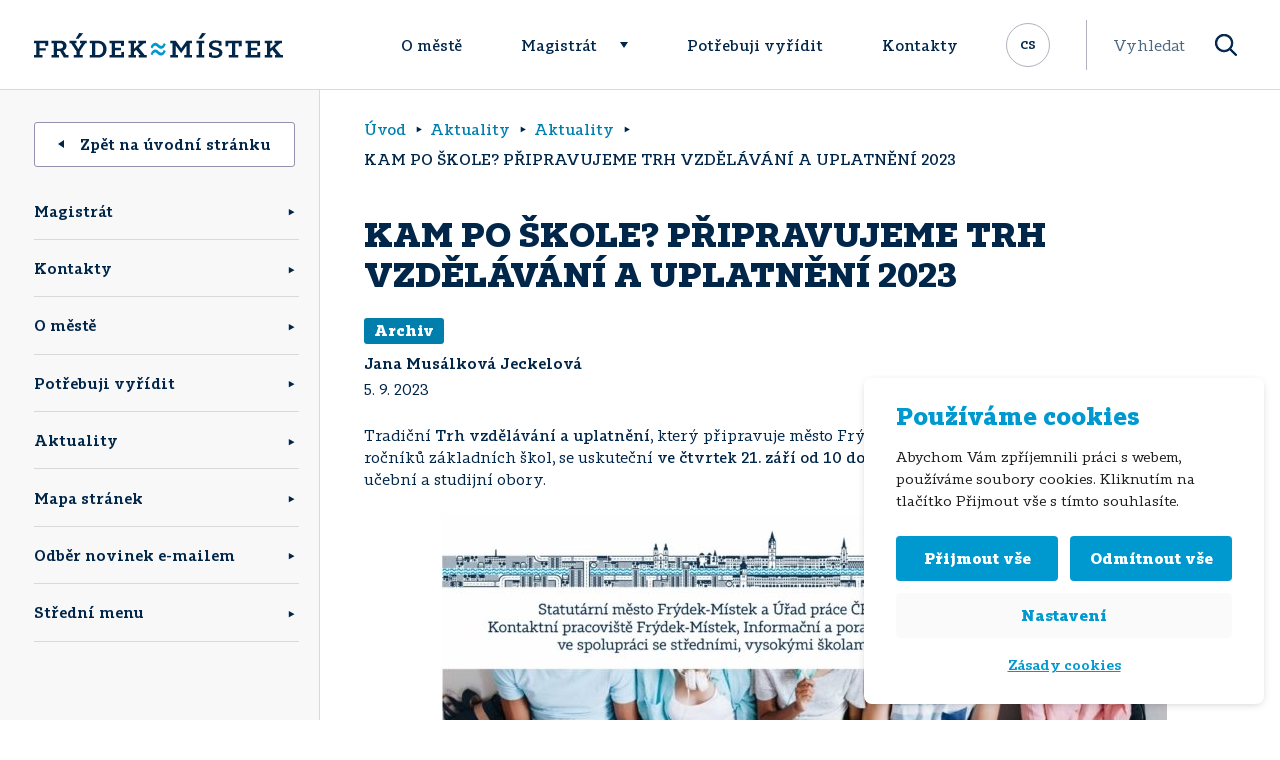

--- FILE ---
content_type: text/html; charset=UTF-8
request_url: https://www.frydekmistek.cz/kam-po-skole-pripravujeme-trh-vzdelavani-a-uplatneni-2023/
body_size: 28790
content:
<!DOCTYPE html>
<html lang="cs">
<head>
    <meta http-equiv="Content-Type" content="text/html; charset=utf-8">
    <meta name="viewport" content="width=device-width, initial-scale=1.0">
    <meta name="author" content="ImperialMedia s.r.o. | https://www.imperialmedia.cz">

    <link rel="apple-touch-icon" sizes="180x180" href="/apple-touch-icon.png">
    <link rel="icon" type="image/png" sizes="32x32" href="/favicon-32x32.png">
    <link rel="icon" type="image/png" sizes="16x16" href="/favicon-16x16.png">
    <link rel="manifest" href="/site.webmanifest">
    <link rel="mask-icon" href="/safari-pinned-tab.svg" color="#0099cf">
    <meta name="msapplication-TileColor" content="#ffffff">
    <meta name="theme-color" content="#ffffff">

	
<!--noptimize-->
<script>window.im_cookie_bar_disable_full_features = false;</script>

	    <script src="https://www.frydekmistek.cz/wp-content/plugins/im-cookie-bar/js/js.cookie.min.js?ver=1767615064"></script>
	    <script src="https://www.frydekmistek.cz/wp-content/plugins/im-cookie-bar/js/cookie-bar.min.js?ver=1767615064"></script>
	    <script src="https://www.frydekmistek.cz/wp-content/plugins/im-cookie-bar/js/init.min.js?ver=1767615064"></script>
<!--/noptimize-->

<!--noptimize-->
<script>window.dataLayer = window.dataLayer || [];</script>
<!--/noptimize-->

<!--noptimize-->
<script>
	window.dataLayer.push({
		"page": {
		    "language":        null,
            "isHome":          false,
            "isCart":          false,
            "isCheckout":      false,
            "isOrderReceived": false,
            "isMyAccount":     false,
            "type":            "singular",
			"template":        null,
            "currency":        null		},
        "object": {
            "id":    286877,
            "type":  "post",
            "title": "KAM PO ŠKOLE? PŘIPRAVUJEME TRH VZDĚLÁVÁNÍ A UPLATNĚNÍ 2023"        }
	});
</script>
<!--/noptimize-->

<!--noptimize-->
<!-- Google Tag Manager -->
<script>
	(function(w,d,s,l,i){w[l]=w[l]||[];w[l].push({'gtm.start':
	new Date().getTime(),event:'gtm.js'});var f=d.getElementsByTagName(s)[0],
	j=d.createElement(s),dl=l!='dataLayer'?'&l='+l:'';j.async=true;j.src=
	'https://www.googletagmanager.com/gtm.js?id='+i+dl;
    f.parentNode.insertBefore(j,f);
	})(window,document,'script','dataLayer','GTM-MM597ZB');
</script>
<!-- End Google Tag Manager -->
<!--/noptimize-->

<!--noptimize-->
	    <script src="https://www.frydekmistek.cz/wp-content/plugins/im-cookie-bar/js/main.min.js?ver=1767615064"></script>
<!--/noptimize-->
<title>KAM PO ŠKOLE? PŘIPRAVUJEME TRH VZDĚLÁVÁNÍ A UPLATNĚNÍ 2023 | Frýdek-Místek</title>

<!-- The SEO Framework od Sybre Waaijer -->
<meta name="robots" content="max-snippet:-1,max-image-preview:standard,max-video-preview:-1" />
<link rel="canonical" href="https://www.frydekmistek.cz/kam-po-skole-pripravujeme-trh-vzdelavani-a-uplatneni-2023/" />
<meta name="description" content="Tradiční Trh vzdělávání a uplatnění, který připravuje město Frýdek-Místek s úřadem práce pro žáky posledních ročníků základních škol, se uskuteční ve čtvrtek 21." />
<meta property="og:type" content="article" />
<meta property="og:locale" content="cs_CZ" />
<meta property="og:site_name" content="Frýdek-Místek" />
<meta property="og:title" content="KAM PO ŠKOLE? PŘIPRAVUJEME TRH VZDĚLÁVÁNÍ A UPLATNĚNÍ 2023" />
<meta property="og:description" content="Tradiční Trh vzdělávání a uplatnění, který připravuje město Frýdek-Místek s úřadem práce pro žáky posledních ročníků základních škol, se uskuteční ve čtvrtek 21. září od 10 do 16 hodin v hale Polárka." />
<meta property="og:url" content="https://www.frydekmistek.cz/kam-po-skole-pripravujeme-trh-vzdelavani-a-uplatneni-2023/" />
<meta property="og:image" content="https://www.frydekmistek.cz/wp-content/uploads/2023/09/trh-vzdelavani-2023-na-site-1-scaled.jpg" />
<meta property="og:image:width" content="1812" />
<meta property="og:image:height" content="2560" />
<meta property="article:published_time" content="2023-09-05T10:16:48+00:00" />
<meta property="article:modified_time" content="2023-09-05T10:16:49+00:00" />
<meta name="twitter:card" content="summary_large_image" />
<meta name="twitter:title" content="KAM PO ŠKOLE? PŘIPRAVUJEME TRH VZDĚLÁVÁNÍ A UPLATNĚNÍ 2023" />
<meta name="twitter:description" content="Tradiční Trh vzdělávání a uplatnění, který připravuje město Frýdek-Místek s úřadem práce pro žáky posledních ročníků základních škol, se uskuteční ve čtvrtek 21. září od 10 do 16 hodin v hale Polárka." />
<meta name="twitter:image" content="https://www.frydekmistek.cz/wp-content/uploads/2023/09/trh-vzdelavani-2023-na-site-1-scaled.jpg" />
<meta name="google-site-verification" content="EW91VgJr-Y3hAxZ45WTDIaw8Xks3tHsN5u-g4Tx56OM" />
<script type="application/ld+json">{"@context":"https://schema.org","@graph":[{"@type":"WebSite","@id":"https://www.frydekmistek.cz/#/schema/WebSite","url":"https://www.frydekmistek.cz/","name":"Frýdek-Místek","description":"Oficiální stránky statutárního města Frýdek-Místek","inLanguage":"cs","potentialAction":{"@type":"SearchAction","target":{"@type":"EntryPoint","urlTemplate":"https://www.frydekmistek.cz/search/{search_term_string}/"},"query-input":"required name=search_term_string"},"publisher":{"@type":"Organization","@id":"https://www.frydekmistek.cz/#/schema/Organization","name":"Frýdek-Místek","url":"https://www.frydekmistek.cz/"}},{"@type":"WebPage","@id":"https://www.frydekmistek.cz/kam-po-skole-pripravujeme-trh-vzdelavani-a-uplatneni-2023/","url":"https://www.frydekmistek.cz/kam-po-skole-pripravujeme-trh-vzdelavani-a-uplatneni-2023/","name":"KAM PO ŠKOLE? PŘIPRAVUJEME TRH VZDĚLÁVÁNÍ A UPLATNĚNÍ 2023 | Frýdek-Místek","description":"Tradiční Trh vzdělávání a uplatnění, který připravuje město Frýdek-Místek s úřadem práce pro žáky posledních ročníků základních škol, se uskuteční ve čtvrtek 21.","inLanguage":"cs","isPartOf":{"@id":"https://www.frydekmistek.cz/#/schema/WebSite"},"breadcrumb":{"@type":"BreadcrumbList","@id":"https://www.frydekmistek.cz/#/schema/BreadcrumbList","itemListElement":[{"@type":"ListItem","position":1,"item":"https://www.frydekmistek.cz/","name":"Frýdek-Místek"},{"@type":"ListItem","position":2,"item":"https://www.frydekmistek.cz/category/aktuality/","name":"Aktuality"},{"@type":"ListItem","position":3,"name":"KAM PO ŠKOLE? PŘIPRAVUJEME TRH VZDĚLÁVÁNÍ A UPLATNĚNÍ 2023"}]},"potentialAction":{"@type":"ReadAction","target":"https://www.frydekmistek.cz/kam-po-skole-pripravujeme-trh-vzdelavani-a-uplatneni-2023/"},"datePublished":"2023-09-05T10:16:48+00:00","dateModified":"2023-09-05T10:16:49+00:00","author":{"@type":"Person","@id":"https://www.frydekmistek.cz/#/schema/Person/abb7fcf3f13c5db9662ef97b396d8788","name":"Jana Musálková Jeckelová"}}]}</script>
<!-- / The SEO Framework od Sybre Waaijer | 4.35ms meta | 0.55ms boot -->

<link rel="alternate" title="oEmbed (JSON)" type="application/json+oembed" href="https://www.frydekmistek.cz/wp-json/oembed/1.0/embed?url=https%3A%2F%2Fwww.frydekmistek.cz%2Fkam-po-skole-pripravujeme-trh-vzdelavani-a-uplatneni-2023%2F" />
<link rel="alternate" title="oEmbed (XML)" type="text/xml+oembed" href="https://www.frydekmistek.cz/wp-json/oembed/1.0/embed?url=https%3A%2F%2Fwww.frydekmistek.cz%2Fkam-po-skole-pripravujeme-trh-vzdelavani-a-uplatneni-2023%2F&#038;format=xml" />
<style id='wp-img-auto-sizes-contain-inline-css' type='text/css'>
img:is([sizes=auto i],[sizes^="auto," i]){contain-intrinsic-size:3000px 1500px}
/*# sourceURL=wp-img-auto-sizes-contain-inline-css */
</style>
<style id='wp-block-library-inline-css' type='text/css'>
:root{--wp-block-synced-color:#7a00df;--wp-block-synced-color--rgb:122,0,223;--wp-bound-block-color:var(--wp-block-synced-color);--wp-editor-canvas-background:#ddd;--wp-admin-theme-color:#007cba;--wp-admin-theme-color--rgb:0,124,186;--wp-admin-theme-color-darker-10:#006ba1;--wp-admin-theme-color-darker-10--rgb:0,107,160.5;--wp-admin-theme-color-darker-20:#005a87;--wp-admin-theme-color-darker-20--rgb:0,90,135;--wp-admin-border-width-focus:2px}@media (min-resolution:192dpi){:root{--wp-admin-border-width-focus:1.5px}}.wp-element-button{cursor:pointer}:root .has-very-light-gray-background-color{background-color:#eee}:root .has-very-dark-gray-background-color{background-color:#313131}:root .has-very-light-gray-color{color:#eee}:root .has-very-dark-gray-color{color:#313131}:root .has-vivid-green-cyan-to-vivid-cyan-blue-gradient-background{background:linear-gradient(135deg,#00d084,#0693e3)}:root .has-purple-crush-gradient-background{background:linear-gradient(135deg,#34e2e4,#4721fb 50%,#ab1dfe)}:root .has-hazy-dawn-gradient-background{background:linear-gradient(135deg,#faaca8,#dad0ec)}:root .has-subdued-olive-gradient-background{background:linear-gradient(135deg,#fafae1,#67a671)}:root .has-atomic-cream-gradient-background{background:linear-gradient(135deg,#fdd79a,#004a59)}:root .has-nightshade-gradient-background{background:linear-gradient(135deg,#330968,#31cdcf)}:root .has-midnight-gradient-background{background:linear-gradient(135deg,#020381,#2874fc)}:root{--wp--preset--font-size--normal:16px;--wp--preset--font-size--huge:42px}.has-regular-font-size{font-size:1em}.has-larger-font-size{font-size:2.625em}.has-normal-font-size{font-size:var(--wp--preset--font-size--normal)}.has-huge-font-size{font-size:var(--wp--preset--font-size--huge)}.has-text-align-center{text-align:center}.has-text-align-left{text-align:left}.has-text-align-right{text-align:right}.has-fit-text{white-space:nowrap!important}#end-resizable-editor-section{display:none}.aligncenter{clear:both}.items-justified-left{justify-content:flex-start}.items-justified-center{justify-content:center}.items-justified-right{justify-content:flex-end}.items-justified-space-between{justify-content:space-between}.screen-reader-text{border:0;clip-path:inset(50%);height:1px;margin:-1px;overflow:hidden;padding:0;position:absolute;width:1px;word-wrap:normal!important}.screen-reader-text:focus{background-color:#ddd;clip-path:none;color:#444;display:block;font-size:1em;height:auto;left:5px;line-height:normal;padding:15px 23px 14px;text-decoration:none;top:5px;width:auto;z-index:100000}html :where(.has-border-color){border-style:solid}html :where([style*=border-top-color]){border-top-style:solid}html :where([style*=border-right-color]){border-right-style:solid}html :where([style*=border-bottom-color]){border-bottom-style:solid}html :where([style*=border-left-color]){border-left-style:solid}html :where([style*=border-width]){border-style:solid}html :where([style*=border-top-width]){border-top-style:solid}html :where([style*=border-right-width]){border-right-style:solid}html :where([style*=border-bottom-width]){border-bottom-style:solid}html :where([style*=border-left-width]){border-left-style:solid}html :where(img[class*=wp-image-]){height:auto;max-width:100%}:where(figure){margin:0 0 1em}html :where(.is-position-sticky){--wp-admin--admin-bar--position-offset:var(--wp-admin--admin-bar--height,0px)}@media screen and (max-width:600px){html :where(.is-position-sticky){--wp-admin--admin-bar--position-offset:0px}}

/*# sourceURL=wp-block-library-inline-css */
</style><style id='wp-block-image-inline-css' type='text/css'>
.wp-block-image>a,.wp-block-image>figure>a{display:inline-block}.wp-block-image img{box-sizing:border-box;height:auto;max-width:100%;vertical-align:bottom}@media not (prefers-reduced-motion){.wp-block-image img.hide{visibility:hidden}.wp-block-image img.show{animation:show-content-image .4s}}.wp-block-image[style*=border-radius] img,.wp-block-image[style*=border-radius]>a{border-radius:inherit}.wp-block-image.has-custom-border img{box-sizing:border-box}.wp-block-image.aligncenter{text-align:center}.wp-block-image.alignfull>a,.wp-block-image.alignwide>a{width:100%}.wp-block-image.alignfull img,.wp-block-image.alignwide img{height:auto;width:100%}.wp-block-image .aligncenter,.wp-block-image .alignleft,.wp-block-image .alignright,.wp-block-image.aligncenter,.wp-block-image.alignleft,.wp-block-image.alignright{display:table}.wp-block-image .aligncenter>figcaption,.wp-block-image .alignleft>figcaption,.wp-block-image .alignright>figcaption,.wp-block-image.aligncenter>figcaption,.wp-block-image.alignleft>figcaption,.wp-block-image.alignright>figcaption{caption-side:bottom;display:table-caption}.wp-block-image .alignleft{float:left;margin:.5em 1em .5em 0}.wp-block-image .alignright{float:right;margin:.5em 0 .5em 1em}.wp-block-image .aligncenter{margin-left:auto;margin-right:auto}.wp-block-image :where(figcaption){margin-bottom:1em;margin-top:.5em}.wp-block-image.is-style-circle-mask img{border-radius:9999px}@supports ((-webkit-mask-image:none) or (mask-image:none)) or (-webkit-mask-image:none){.wp-block-image.is-style-circle-mask img{border-radius:0;-webkit-mask-image:url('data:image/svg+xml;utf8,<svg viewBox="0 0 100 100" xmlns="http://www.w3.org/2000/svg"><circle cx="50" cy="50" r="50"/></svg>');mask-image:url('data:image/svg+xml;utf8,<svg viewBox="0 0 100 100" xmlns="http://www.w3.org/2000/svg"><circle cx="50" cy="50" r="50"/></svg>');mask-mode:alpha;-webkit-mask-position:center;mask-position:center;-webkit-mask-repeat:no-repeat;mask-repeat:no-repeat;-webkit-mask-size:contain;mask-size:contain}}:root :where(.wp-block-image.is-style-rounded img,.wp-block-image .is-style-rounded img){border-radius:9999px}.wp-block-image figure{margin:0}.wp-lightbox-container{display:flex;flex-direction:column;position:relative}.wp-lightbox-container img{cursor:zoom-in}.wp-lightbox-container img:hover+button{opacity:1}.wp-lightbox-container button{align-items:center;backdrop-filter:blur(16px) saturate(180%);background-color:#5a5a5a40;border:none;border-radius:4px;cursor:zoom-in;display:flex;height:20px;justify-content:center;opacity:0;padding:0;position:absolute;right:16px;text-align:center;top:16px;width:20px;z-index:100}@media not (prefers-reduced-motion){.wp-lightbox-container button{transition:opacity .2s ease}}.wp-lightbox-container button:focus-visible{outline:3px auto #5a5a5a40;outline:3px auto -webkit-focus-ring-color;outline-offset:3px}.wp-lightbox-container button:hover{cursor:pointer;opacity:1}.wp-lightbox-container button:focus{opacity:1}.wp-lightbox-container button:focus,.wp-lightbox-container button:hover,.wp-lightbox-container button:not(:hover):not(:active):not(.has-background){background-color:#5a5a5a40;border:none}.wp-lightbox-overlay{box-sizing:border-box;cursor:zoom-out;height:100vh;left:0;overflow:hidden;position:fixed;top:0;visibility:hidden;width:100%;z-index:100000}.wp-lightbox-overlay .close-button{align-items:center;cursor:pointer;display:flex;justify-content:center;min-height:40px;min-width:40px;padding:0;position:absolute;right:calc(env(safe-area-inset-right) + 16px);top:calc(env(safe-area-inset-top) + 16px);z-index:5000000}.wp-lightbox-overlay .close-button:focus,.wp-lightbox-overlay .close-button:hover,.wp-lightbox-overlay .close-button:not(:hover):not(:active):not(.has-background){background:none;border:none}.wp-lightbox-overlay .lightbox-image-container{height:var(--wp--lightbox-container-height);left:50%;overflow:hidden;position:absolute;top:50%;transform:translate(-50%,-50%);transform-origin:top left;width:var(--wp--lightbox-container-width);z-index:9999999999}.wp-lightbox-overlay .wp-block-image{align-items:center;box-sizing:border-box;display:flex;height:100%;justify-content:center;margin:0;position:relative;transform-origin:0 0;width:100%;z-index:3000000}.wp-lightbox-overlay .wp-block-image img{height:var(--wp--lightbox-image-height);min-height:var(--wp--lightbox-image-height);min-width:var(--wp--lightbox-image-width);width:var(--wp--lightbox-image-width)}.wp-lightbox-overlay .wp-block-image figcaption{display:none}.wp-lightbox-overlay button{background:none;border:none}.wp-lightbox-overlay .scrim{background-color:#fff;height:100%;opacity:.9;position:absolute;width:100%;z-index:2000000}.wp-lightbox-overlay.active{visibility:visible}@media not (prefers-reduced-motion){.wp-lightbox-overlay.active{animation:turn-on-visibility .25s both}.wp-lightbox-overlay.active img{animation:turn-on-visibility .35s both}.wp-lightbox-overlay.show-closing-animation:not(.active){animation:turn-off-visibility .35s both}.wp-lightbox-overlay.show-closing-animation:not(.active) img{animation:turn-off-visibility .25s both}.wp-lightbox-overlay.zoom.active{animation:none;opacity:1;visibility:visible}.wp-lightbox-overlay.zoom.active .lightbox-image-container{animation:lightbox-zoom-in .4s}.wp-lightbox-overlay.zoom.active .lightbox-image-container img{animation:none}.wp-lightbox-overlay.zoom.active .scrim{animation:turn-on-visibility .4s forwards}.wp-lightbox-overlay.zoom.show-closing-animation:not(.active){animation:none}.wp-lightbox-overlay.zoom.show-closing-animation:not(.active) .lightbox-image-container{animation:lightbox-zoom-out .4s}.wp-lightbox-overlay.zoom.show-closing-animation:not(.active) .lightbox-image-container img{animation:none}.wp-lightbox-overlay.zoom.show-closing-animation:not(.active) .scrim{animation:turn-off-visibility .4s forwards}}@keyframes show-content-image{0%{visibility:hidden}99%{visibility:hidden}to{visibility:visible}}@keyframes turn-on-visibility{0%{opacity:0}to{opacity:1}}@keyframes turn-off-visibility{0%{opacity:1;visibility:visible}99%{opacity:0;visibility:visible}to{opacity:0;visibility:hidden}}@keyframes lightbox-zoom-in{0%{transform:translate(calc((-100vw + var(--wp--lightbox-scrollbar-width))/2 + var(--wp--lightbox-initial-left-position)),calc(-50vh + var(--wp--lightbox-initial-top-position))) scale(var(--wp--lightbox-scale))}to{transform:translate(-50%,-50%) scale(1)}}@keyframes lightbox-zoom-out{0%{transform:translate(-50%,-50%) scale(1);visibility:visible}99%{visibility:visible}to{transform:translate(calc((-100vw + var(--wp--lightbox-scrollbar-width))/2 + var(--wp--lightbox-initial-left-position)),calc(-50vh + var(--wp--lightbox-initial-top-position))) scale(var(--wp--lightbox-scale));visibility:hidden}}
/*# sourceURL=https://www.frydekmistek.cz/wp-includes/blocks/image/style.min.css */
</style>
<style id='wp-block-paragraph-inline-css' type='text/css'>
.is-small-text{font-size:.875em}.is-regular-text{font-size:1em}.is-large-text{font-size:2.25em}.is-larger-text{font-size:3em}.has-drop-cap:not(:focus):first-letter{float:left;font-size:8.4em;font-style:normal;font-weight:100;line-height:.68;margin:.05em .1em 0 0;text-transform:uppercase}body.rtl .has-drop-cap:not(:focus):first-letter{float:none;margin-left:.1em}p.has-drop-cap.has-background{overflow:hidden}:root :where(p.has-background){padding:1.25em 2.375em}:where(p.has-text-color:not(.has-link-color)) a{color:inherit}p.has-text-align-left[style*="writing-mode:vertical-lr"],p.has-text-align-right[style*="writing-mode:vertical-rl"]{rotate:180deg}
/*# sourceURL=https://www.frydekmistek.cz/wp-includes/blocks/paragraph/style.min.css */
</style>
<style id='global-styles-inline-css' type='text/css'>
:root{--wp--preset--aspect-ratio--square: 1;--wp--preset--aspect-ratio--4-3: 4/3;--wp--preset--aspect-ratio--3-4: 3/4;--wp--preset--aspect-ratio--3-2: 3/2;--wp--preset--aspect-ratio--2-3: 2/3;--wp--preset--aspect-ratio--16-9: 16/9;--wp--preset--aspect-ratio--9-16: 9/16;--wp--preset--color--black: #000000;--wp--preset--color--cyan-bluish-gray: #abb8c3;--wp--preset--color--white: #ffffff;--wp--preset--color--pale-pink: #f78da7;--wp--preset--color--vivid-red: #cf2e2e;--wp--preset--color--luminous-vivid-orange: #ff6900;--wp--preset--color--luminous-vivid-amber: #fcb900;--wp--preset--color--light-green-cyan: #7bdcb5;--wp--preset--color--vivid-green-cyan: #00d084;--wp--preset--color--pale-cyan-blue: #8ed1fc;--wp--preset--color--vivid-cyan-blue: #0693e3;--wp--preset--color--vivid-purple: #9b51e0;--wp--preset--gradient--vivid-cyan-blue-to-vivid-purple: linear-gradient(135deg,rgb(6,147,227) 0%,rgb(155,81,224) 100%);--wp--preset--gradient--light-green-cyan-to-vivid-green-cyan: linear-gradient(135deg,rgb(122,220,180) 0%,rgb(0,208,130) 100%);--wp--preset--gradient--luminous-vivid-amber-to-luminous-vivid-orange: linear-gradient(135deg,rgb(252,185,0) 0%,rgb(255,105,0) 100%);--wp--preset--gradient--luminous-vivid-orange-to-vivid-red: linear-gradient(135deg,rgb(255,105,0) 0%,rgb(207,46,46) 100%);--wp--preset--gradient--very-light-gray-to-cyan-bluish-gray: linear-gradient(135deg,rgb(238,238,238) 0%,rgb(169,184,195) 100%);--wp--preset--gradient--cool-to-warm-spectrum: linear-gradient(135deg,rgb(74,234,220) 0%,rgb(151,120,209) 20%,rgb(207,42,186) 40%,rgb(238,44,130) 60%,rgb(251,105,98) 80%,rgb(254,248,76) 100%);--wp--preset--gradient--blush-light-purple: linear-gradient(135deg,rgb(255,206,236) 0%,rgb(152,150,240) 100%);--wp--preset--gradient--blush-bordeaux: linear-gradient(135deg,rgb(254,205,165) 0%,rgb(254,45,45) 50%,rgb(107,0,62) 100%);--wp--preset--gradient--luminous-dusk: linear-gradient(135deg,rgb(255,203,112) 0%,rgb(199,81,192) 50%,rgb(65,88,208) 100%);--wp--preset--gradient--pale-ocean: linear-gradient(135deg,rgb(255,245,203) 0%,rgb(182,227,212) 50%,rgb(51,167,181) 100%);--wp--preset--gradient--electric-grass: linear-gradient(135deg,rgb(202,248,128) 0%,rgb(113,206,126) 100%);--wp--preset--gradient--midnight: linear-gradient(135deg,rgb(2,3,129) 0%,rgb(40,116,252) 100%);--wp--preset--font-size--small: 13px;--wp--preset--font-size--medium: 20px;--wp--preset--font-size--large: 36px;--wp--preset--font-size--x-large: 42px;--wp--preset--spacing--20: 0.44rem;--wp--preset--spacing--30: 0.67rem;--wp--preset--spacing--40: 1rem;--wp--preset--spacing--50: 1.5rem;--wp--preset--spacing--60: 2.25rem;--wp--preset--spacing--70: 3.38rem;--wp--preset--spacing--80: 5.06rem;--wp--preset--shadow--natural: 6px 6px 9px rgba(0, 0, 0, 0.2);--wp--preset--shadow--deep: 12px 12px 50px rgba(0, 0, 0, 0.4);--wp--preset--shadow--sharp: 6px 6px 0px rgba(0, 0, 0, 0.2);--wp--preset--shadow--outlined: 6px 6px 0px -3px rgb(255, 255, 255), 6px 6px rgb(0, 0, 0);--wp--preset--shadow--crisp: 6px 6px 0px rgb(0, 0, 0);}:where(.is-layout-flex){gap: 0.5em;}:where(.is-layout-grid){gap: 0.5em;}body .is-layout-flex{display: flex;}.is-layout-flex{flex-wrap: wrap;align-items: center;}.is-layout-flex > :is(*, div){margin: 0;}body .is-layout-grid{display: grid;}.is-layout-grid > :is(*, div){margin: 0;}:where(.wp-block-columns.is-layout-flex){gap: 2em;}:where(.wp-block-columns.is-layout-grid){gap: 2em;}:where(.wp-block-post-template.is-layout-flex){gap: 1.25em;}:where(.wp-block-post-template.is-layout-grid){gap: 1.25em;}.has-black-color{color: var(--wp--preset--color--black) !important;}.has-cyan-bluish-gray-color{color: var(--wp--preset--color--cyan-bluish-gray) !important;}.has-white-color{color: var(--wp--preset--color--white) !important;}.has-pale-pink-color{color: var(--wp--preset--color--pale-pink) !important;}.has-vivid-red-color{color: var(--wp--preset--color--vivid-red) !important;}.has-luminous-vivid-orange-color{color: var(--wp--preset--color--luminous-vivid-orange) !important;}.has-luminous-vivid-amber-color{color: var(--wp--preset--color--luminous-vivid-amber) !important;}.has-light-green-cyan-color{color: var(--wp--preset--color--light-green-cyan) !important;}.has-vivid-green-cyan-color{color: var(--wp--preset--color--vivid-green-cyan) !important;}.has-pale-cyan-blue-color{color: var(--wp--preset--color--pale-cyan-blue) !important;}.has-vivid-cyan-blue-color{color: var(--wp--preset--color--vivid-cyan-blue) !important;}.has-vivid-purple-color{color: var(--wp--preset--color--vivid-purple) !important;}.has-black-background-color{background-color: var(--wp--preset--color--black) !important;}.has-cyan-bluish-gray-background-color{background-color: var(--wp--preset--color--cyan-bluish-gray) !important;}.has-white-background-color{background-color: var(--wp--preset--color--white) !important;}.has-pale-pink-background-color{background-color: var(--wp--preset--color--pale-pink) !important;}.has-vivid-red-background-color{background-color: var(--wp--preset--color--vivid-red) !important;}.has-luminous-vivid-orange-background-color{background-color: var(--wp--preset--color--luminous-vivid-orange) !important;}.has-luminous-vivid-amber-background-color{background-color: var(--wp--preset--color--luminous-vivid-amber) !important;}.has-light-green-cyan-background-color{background-color: var(--wp--preset--color--light-green-cyan) !important;}.has-vivid-green-cyan-background-color{background-color: var(--wp--preset--color--vivid-green-cyan) !important;}.has-pale-cyan-blue-background-color{background-color: var(--wp--preset--color--pale-cyan-blue) !important;}.has-vivid-cyan-blue-background-color{background-color: var(--wp--preset--color--vivid-cyan-blue) !important;}.has-vivid-purple-background-color{background-color: var(--wp--preset--color--vivid-purple) !important;}.has-black-border-color{border-color: var(--wp--preset--color--black) !important;}.has-cyan-bluish-gray-border-color{border-color: var(--wp--preset--color--cyan-bluish-gray) !important;}.has-white-border-color{border-color: var(--wp--preset--color--white) !important;}.has-pale-pink-border-color{border-color: var(--wp--preset--color--pale-pink) !important;}.has-vivid-red-border-color{border-color: var(--wp--preset--color--vivid-red) !important;}.has-luminous-vivid-orange-border-color{border-color: var(--wp--preset--color--luminous-vivid-orange) !important;}.has-luminous-vivid-amber-border-color{border-color: var(--wp--preset--color--luminous-vivid-amber) !important;}.has-light-green-cyan-border-color{border-color: var(--wp--preset--color--light-green-cyan) !important;}.has-vivid-green-cyan-border-color{border-color: var(--wp--preset--color--vivid-green-cyan) !important;}.has-pale-cyan-blue-border-color{border-color: var(--wp--preset--color--pale-cyan-blue) !important;}.has-vivid-cyan-blue-border-color{border-color: var(--wp--preset--color--vivid-cyan-blue) !important;}.has-vivid-purple-border-color{border-color: var(--wp--preset--color--vivid-purple) !important;}.has-vivid-cyan-blue-to-vivid-purple-gradient-background{background: var(--wp--preset--gradient--vivid-cyan-blue-to-vivid-purple) !important;}.has-light-green-cyan-to-vivid-green-cyan-gradient-background{background: var(--wp--preset--gradient--light-green-cyan-to-vivid-green-cyan) !important;}.has-luminous-vivid-amber-to-luminous-vivid-orange-gradient-background{background: var(--wp--preset--gradient--luminous-vivid-amber-to-luminous-vivid-orange) !important;}.has-luminous-vivid-orange-to-vivid-red-gradient-background{background: var(--wp--preset--gradient--luminous-vivid-orange-to-vivid-red) !important;}.has-very-light-gray-to-cyan-bluish-gray-gradient-background{background: var(--wp--preset--gradient--very-light-gray-to-cyan-bluish-gray) !important;}.has-cool-to-warm-spectrum-gradient-background{background: var(--wp--preset--gradient--cool-to-warm-spectrum) !important;}.has-blush-light-purple-gradient-background{background: var(--wp--preset--gradient--blush-light-purple) !important;}.has-blush-bordeaux-gradient-background{background: var(--wp--preset--gradient--blush-bordeaux) !important;}.has-luminous-dusk-gradient-background{background: var(--wp--preset--gradient--luminous-dusk) !important;}.has-pale-ocean-gradient-background{background: var(--wp--preset--gradient--pale-ocean) !important;}.has-electric-grass-gradient-background{background: var(--wp--preset--gradient--electric-grass) !important;}.has-midnight-gradient-background{background: var(--wp--preset--gradient--midnight) !important;}.has-small-font-size{font-size: var(--wp--preset--font-size--small) !important;}.has-medium-font-size{font-size: var(--wp--preset--font-size--medium) !important;}.has-large-font-size{font-size: var(--wp--preset--font-size--large) !important;}.has-x-large-font-size{font-size: var(--wp--preset--font-size--x-large) !important;}
/*# sourceURL=global-styles-inline-css */
</style>

<style id='classic-theme-styles-inline-css' type='text/css'>
/*! This file is auto-generated */
.wp-block-button__link{color:#fff;background-color:#32373c;border-radius:9999px;box-shadow:none;text-decoration:none;padding:calc(.667em + 2px) calc(1.333em + 2px);font-size:1.125em}.wp-block-file__button{background:#32373c;color:#fff;text-decoration:none}
/*# sourceURL=/wp-includes/css/classic-themes.min.css */
</style>
<link rel='stylesheet' id='contact-form-7-css' href='https://www.frydekmistek.cz/wp-content/plugins/contact-form-7/includes/css/styles.css?ver=6.1.4' type='text/css' media='all' />
<style id='contact-form-7-inline-css' type='text/css'>
.wpcf7 .wpcf7-recaptcha iframe {margin-bottom: 0;}.wpcf7 .wpcf7-recaptcha[data-align="center"] > div {margin: 0 auto;}.wpcf7 .wpcf7-recaptcha[data-align="right"] > div {margin: 0 0 0 auto;}
/*# sourceURL=contact-form-7-inline-css */
</style>
<link rel='stylesheet' id='im-cookie-bar-css' href='https://www.frydekmistek.cz/wp-content/plugins/im-cookie-bar/css/im-cookie-bar.css?ver=1767615064' type='text/css' media='all' />
<link rel='stylesheet' id='wppopups-base-css' href='https://www.frydekmistek.cz/wp-content/plugins/wp-popups-lite/src/assets/css/wppopups-base.css?ver=2.2.0.3' type='text/css' media='all' />
<link rel='stylesheet' id='frydek-mistek-css' href='https://www.frydekmistek.cz/wp-content/themes/frydek-mistek/css/front.css?ver=1740071300' type='text/css' media='all' />
<link rel='stylesheet' id='newsletter-css' href='https://www.frydekmistek.cz/wp-content/plugins/newsletter/style.css?ver=9.1.0' type='text/css' media='all' />
<link rel='stylesheet' id='fancybox-css' href='https://www.frydekmistek.cz/wp-content/plugins/easy-fancybox/fancybox/1.3.28/jquery.fancybox.min.css?ver=6.9' type='text/css' media='screen' />
<style id='fancybox-inline-css' type='text/css'>
#fancybox-content{border-color:#ffffff;}#fancybox-title,#fancybox-title-float-main{color:#fff}.fancybox-hidden{display:none}#fancybox-content .fancybox-hidden,#fancybox-tmp .fancybox-hidden{display:revert}
/*# sourceURL=fancybox-inline-css */
</style>
<script type="text/javascript" src="https://www.frydekmistek.cz/wp-includes/js/jquery/jquery.min.js?ver=3.7.1" id="jquery-core-js"></script>

<style>
    :root {
        --im-cookie-bar-headings-color: #0099cf;
        --im-cookie-bar-text-color: #1d1d1d;
        --im-cookie-bar-primary-color: #0099cf;
        --im-cookie-bar-primary-text-color: #ffffff;
        --im-cookie-bar-inactive-switcher-color: #e0e0e0;
        --im-cookie-bar-background-color: #ffffff;
        --im-cookie-bar-blocks-background-color: #fafafa;
    }
</style>
	<style>img#wpstats{display:none}</style>
				<style type="text/css" id="wp-custom-css">
			.otgs-development-site-front-end {
	display: none;
}

/* nastavení z důvodu zrušení hierarchie u menu v patičce, kdy původně první položka byla nadřazena a ostatní spadaly pod ní -- pokud se to nastaví opět zpět, tak toto smazat */
#menu-zapati li {
	padding-left:40px!important;
}
@media (min-width: 1200px) { 	
	#menu-item-35  {
		border-right: 1px solid #d9d9dd;
	}
	#menu-item-39 {
		border-right: 1px solid #d9d9dd;
	}
	#menu-item-43 {
		border-right: 1px solid #d9d9dd;
	}
	#menu-zapati li {
	padding-bottom: 16px!important;
	}
}
	
/* stylování kontaktního formuláře*/
.wpcf7 {
	border: 1px solid #d9d9dd;
	border-radius: 0.19rem;
	max-width: 33rem;
	}	
.wpcf7-form  {
	margin: 3%;
	}
.wpcf7-textarea {
	width: 96%;
	margin: 1%;
	border: 1px solid #9292af;
	border-radius: 0.19rem;
	}
.wpcf7 label {
	margin: 1%;
	color: #00264a;
	width: 100%;
	}
.pole input{
	max-width: 18rem;
	width: 100%;
}
.wpcf7 input {
	margin: 1%;
	height: 35px;
	border: 1px solid #9292af;
	border-radius: 0.19rem;
	}
.wpcf7-submit{
 background-color: #ffffff;
 border: 1px solid #9292af;
 border-radius: 0.19rem;
 width: 8rem;
 font-weight: bolder;
 font-family: Tabac Slab;
	color: #00264a;
	}
.wpcf7-submit:hover{
	background-color: #f0f0f0;
	color: #007fad;
	border: 1px solid #007fad;
	}

/*Stav ovzduší*/
#ovzdusi{
	background: #007fad;  /*rgba(0, 150, 0,0.2);*/
	text-align: center;
}
#air{
	text-align: center;
}
.seda-mezera {
	background-color: #f0f0f0;
}
/*Lišta s Plánkem budov v Kontaktech*/
#plan_budov{
	color: white; 
	font-size: 100%;
	padding: 8px;
	background: linear-gradient(to right, 							rgba(0,38,74,1), 												rgba(0,127,173,1));
	text-align: center; 
	width: 100%; 
	height: auto; 
	border-radius: 0.19rem;
}	

#plan_budov:hover{
	font-size: 110%;
	text-decoration: none;
		box-shadow: 0 15px 22px 0 rgba(99, 			99, 99, 0.28);
}	

/*Stránka s informacemi o ovzduší */
.ovzdusivypis {
	background-color: #f8f8f8!important;
}		</style>
		
	
	</head>

<body class="wp-singular post-template-default single single-post postid-286877 single-format-standard wp-theme-frydek-mistek sp-easy-accordion-enabled">


<!-- Google Tag Manager (noscript) -->
<noscript>
	<iframe
		src="https://www.googletagmanager.com/ns.html?id=GTM-MM597ZB"
        height="0"
		width="0"
		style="display:none; visibility:hidden"
	></iframe>
</noscript>
<!-- End Google Tag Manager (noscript) -->

<header id="site-header">
    <div class="container">
		        <a
            href="https://www.frydekmistek.cz"
            id="site-logo"
            aria-label="Úvodní stránka"
        >
            <span class="d-block d-sm-none"><svg xmlns="http://www.w3.org/2000/svg" width="81.303" height="22.688" viewBox="0 0 81.303 22.688">
    <path class="text"
          d="M0,0V3.533H3.186V19.591H0v3.1H12.086v-3.1H7.768V13.527h8.595v-3.36H7.768V3.4h8.115V7.418l4.1-.566V0Z"
          transform="translate(0 0)" fill="#00264a"/>
    <path class="wave"
          d="M30.783,9.816c1.874-4.756,4.319-6.2,6.676-6.2,4.1,0,5.5,4.234,8.289,4.234,1.485,0,2.446-.742,3.885-3.839l2.618,1.613c-1.877,4.8-4.275,6.24-6.677,6.24-4.1,0-5.5-4.232-8.292-4.232-1.481,0-2.442.741-3.883,3.839Zm0,9.338c1.874-4.8,4.319-6.239,6.676-6.239,4.1,0,5.5,4.232,8.289,4.232,1.485,0,2.446-.742,3.885-3.84l2.618,1.614c-1.877,4.8-4.275,6.24-6.677,6.24-4.1,0-5.5-4.232-8.292-4.232-1.481,0-2.442.742-3.883,3.84Z"
          transform="translate(-6.603 -0.776)" fill="#0091ca"/>
    <path class="text"
          d="M65.286,19.59H68.47V3.533H65.286V0h7.637L80.38,10.471,87.8,0h7.505V3.533H92.163V19.59h3.143v3.578H84.528V19.59h3.186V6.677L80.294,17.06,72.923,6.677V19.59h3.139v3.578H65.286Z"
          transform="translate(-14.004 0)" fill="#00264a"/>
</svg>
</span>
            <span class="d-none d-sm-block"><svg xmlns="http://www.w3.org/2000/svg" width="248.449" height="24.248" viewBox="0 0 248.449 24.248">
    <path class="text" d="M32.784,0,29.359,5.462h2.963L36.766.312Z" transform="translate(12.259)" fill="#00264a"/>
    <path class="text"
          d="M0,19.14H2.252V7.787H0v-2.5H14.13v4.842l-2.9.4V7.695H5.493v4.781H11.57v2.377H5.493V19.14H8.546v2.529H0Zm34.256,0v2.529H29.775l-3.792-6.385H22.96V19.14h2v2.529H17.47V19.14h2.254V7.787H17.47v-2.5h8.793c3.452,0,6.107,1.663,6.107,4.97a4.637,4.637,0,0,1-3.239,4.5L32,19.14Zm-5.312-8.823c0-1.853-1.386-2.622-3.239-2.622H22.96V13.03h2.533c1.911,0,3.452-.832,3.452-2.713M39.582,21.669h8.946V19.14H45.659V15.623l5.46-7.836h1.556v-2.5h-6.77v2.5h1.7l-2.068,3.147-1.418,2.5-1.42-2.5L40.632,7.787H42.3v-2.5h-7v2.5h1.67l5.456,7.836V19.14H39.582Zm32.781-8.206c0,4.906-3.547,8.206-8.451,8.206h-8.44V19.14h2.251V7.787H55.471v-2.5h8.44c4.9,0,8.451,3.3,8.451,8.174m-3.361,0c0-3.548-2.159-5.676-5.15-5.676h-2.89V19.14h2.89c2.991,0,5.15-2.1,5.15-5.677m6.239,8.206h14.62V16.024l-2.9.4v2.807H80.73V14.544h6.077V12.167H80.73V7.695h6.046v2.838l2.93-.4V5.289H75.24v2.5h2.251V19.14H75.24Zm19.059,0h7.529V19.14H99.789V15.991l2.159-1.848,4.258,5h-1.6v2.529h7.9V19.14h-2.132L104.509,12.2l5.061-4.411h2.1v-2.5h-7.68v2.5h1.633l-5.83,5.243V7.787h2.038v-2.5H94.3v2.5h2.254V19.14H94.3Z"
          transform="translate(0 2.208)" fill="#00264a"/>
    <path class="wave"
          d="M82.035,11.071c1.327-3.362,3.053-4.377,4.718-4.377,2.9,0,3.89,2.991,5.864,2.991,1.049,0,1.728-.524,2.746-2.716l1.853,1.138c-1.33,3.394-3.026,4.414-4.723,4.414-2.9,0-3.887-2.992-5.862-2.992-1.049,0-1.728.524-2.743,2.717Zm0,6.6c1.327-3.392,3.053-4.41,4.718-4.41,2.9,0,3.89,2.992,5.864,2.992,1.049,0,1.728-.523,2.746-2.712l1.853,1.138c-1.33,3.4-3.026,4.409-4.723,4.409-2.9,0-3.887-2.988-5.862-2.988-1.049,0-1.728.522-2.743,2.717Z"
          transform="translate(34.253 2.794)" fill="#0099cf"/>
    <path class="text"
          d="M122.094,21.348h2.254V10h-2.254V7.5h7.713V10h-2.22V21.348h2.22v2.529h-7.713ZM127.553,0l-3.422,5.46h2.963L131.532.309ZM134.6,23.106a17.281,17.281,0,0,0,5.914,1.141c3.765,0,7.453-1.542,7.453-5.211s-4.243-4.413-7.146-5.154c-1.571-.434-3.137-.924-3.137-2.254,0-1.633,1.9-2.218,3.666-2.218a12.059,12.059,0,0,1,2.851.339v2.841l2.9-.4V8.176a17.989,17.989,0,0,0-6-1.049c-4.043,0-6.626,1.851-6.626,4.657,0,3.547,3.724,4.382,6.562,5.092,1.789.493,3.751.955,3.751,2.4,0,1.853-2.237,2.654-4.244,2.654a12.24,12.24,0,0,1-3.015-.4V18.757l-2.929.4Zm19.8.771h9.38V21.348H160.7V10h3.585v3.116l2.93-.37V7.5H150.928v5.613l2.933-.37V10h3.6V21.348H154.4Zm16.714,0h14.62V18.232l-2.9.4v2.81h-6.232V16.752h6.077V14.375h-6.077V9.9h6.046v2.838l2.93-.4V7.5H171.116V10h2.251V21.348h-2.251Zm19.059,0H197.7V21.348h-2.036V18.2l2.159-1.848,4.255,5h-1.6v2.529h7.9V21.348h-2.132l-5.862-6.942L205.448,10h2.1V7.5h-7.68V10H201.5l-5.83,5.243V10H197.7V7.5h-7.529V10h2.254V21.348h-2.254Zm-94.205,0h7.616V21.348h-2.217v-9.13l5.4,7.341,5.421-7.341v9.13h-2.254v2.529h7.619V21.348h-2.22V10h2.22V7.5h-5.3l-5.418,7.4-5.467-7.4h-5.4V10H98.22V21.348H95.969Z"
          transform="translate(40.071 -0.001)" fill="#00264a"/>
</svg>
</span>
        </a>

		        <div id="site-navigation">
						
<nav
    id="site-menu"
    aria-label="Hlavní menu"
>
    <ul>
		            <li class=" menu-item menu-item-type-post_type menu-item-object-page">
                <a href="https://www.frydekmistek.cz/o-meste/">
					O městě                </a>

				            </li>
		            <li class=" menu-item menu-item-type-post_type menu-item-object-page menu-item-has-children">
                <a href="https://www.frydekmistek.cz/magistrat/">
					Magistrát                </a>

				                    <button
                        type="button"
                        class="expand-button"
                        aria-label="Rozbalit menu"
                        aria-controls="megamenu-2932"
                        aria-expanded="false"
                    >
						<svg xmlns="http://www.w3.org/2000/svg" width="6px" height="8px" viewBox="0 0 6 8">
    <path fill="currentColor" d="M4,0,8,6H0Z" transform="translate(6) rotate(90)"/>
</svg>
                    </button>

                    <div id="megamenu-2932" class="megamenu">
													
                            <ul class="first-col">
								                                    <li class="menu-item menu-item-type-custom menu-item-object-custom menu-item-has-children">
                                        <a href="https://www.frydekmistek.cz/magistrat/zastupitelstvo-mesta/">
											Zastupitelstvo města                                        </a>

										                                            <ul>
												                                                    <li class=" menu-item menu-item-type-custom menu-item-object-custom">
                                                        <a href="https://www.frydekmistek.cz/magistrat/zastupitelstvo-mesta/jednaci-rad-zm/">
															Jednací řád                                                        </a>
                                                    </li>
												                                                    <li class=" menu-item menu-item-type-custom menu-item-object-custom">
                                                        <a href="https://www.frydekmistek.cz/magistrat/zastupitelstvo-mesta/jednaci-rad-zm/">
															Harmonogram zasedání                                                        </a>
                                                    </li>
												                                                    <li class=" menu-item menu-item-type-custom menu-item-object-custom">
                                                        <a href="https://www.frydekmistek.cz/magistrat/zastupitelstvo-mesta/on-line-zasedani-zm/">
															On-line zasedání                                                        </a>
                                                    </li>
												                                                    <li class=" menu-item menu-item-type-custom menu-item-object-custom">
                                                        <a href="https://www.frydekmistek.cz/magistrat/zastupitelstvo-mesta/">
															...další                                                        </a>
                                                    </li>
												                                            </ul>
										                                    </li>
								                                    <li class="menu-item menu-item-type-custom menu-item-object-custom menu-item-has-children">
                                        <a href="https://www.frydekmistek.cz/magistrat/rada-mesta/">
											Rada města                                        </a>

										                                            <ul>
												                                                    <li class=" menu-item menu-item-type-custom menu-item-object-custom">
                                                        <a href="https://www.frydekmistek.cz/magistrat/rada-mesta/seznam-clenu/">
															Seznam členů                                                        </a>
                                                    </li>
												                                                    <li class=" menu-item menu-item-type-custom menu-item-object-custom">
                                                        <a href="https://www.frydekmistek.cz/magistrat/rada-mesta/usneseni-rm/">
															Usnesení                                                        </a>
                                                    </li>
												                                                    <li class=" menu-item menu-item-type-custom menu-item-object-custom">
                                                        <a href="https://www.frydekmistek.cz/magistrat/rada-mesta/program-schuzi-rm/">
															Program schůzí                                                        </a>
                                                    </li>
												                                                    <li class=" menu-item menu-item-type-custom menu-item-object-custom">
                                                        <a href="https://www.frydekmistek.cz/magistrat/rada-mesta/">
															...další                                                        </a>
                                                    </li>
												                                            </ul>
										                                    </li>
								                                    <li class="menu-item menu-item-type-custom menu-item-object-custom menu-item-has-children">
                                        <a href="https://www.frydekmistek.cz/magistrat/pravni-predpisy-mesta/">
											Právní předpisy města                                        </a>

										                                            <ul>
												                                                    <li class=" menu-item menu-item-type-custom menu-item-object-custom">
                                                        <a href="https://www.frydekmistek.cz/magistrat/pravni-predpisy-mesta/obecne-zavazne-vyhlasky/">
															Obecně závazné vyhlášky                                                        </a>
                                                    </li>
												                                                    <li class=" menu-item menu-item-type-custom menu-item-object-custom">
                                                        <a href="https://www.frydekmistek.cz/magistrat/pravni-predpisy-mesta/narizeni-mesta/">
															Nařízení města                                                        </a>
                                                    </li>
												                                            </ul>
										                                    </li>
								                                    <li class="menu-item menu-item-type-custom menu-item-object-custom menu-item-has-children">
                                        <a href="https://www.frydekmistek.cz/magistrat/rozpocet-a-finance/">
											Rozpočet a finance                                        </a>

										                                            <ul>
												                                                    <li class=" menu-item menu-item-type-custom menu-item-object-custom">
                                                        <a href="https://www.frydekmistek.cz/magistrat/rozpocet-a-finance/strednedoby-vyhled-rozpoctu/">
															Střednědobý výhled rozpočtu                                                        </a>
                                                    </li>
												                                                    <li class=" menu-item menu-item-type-custom menu-item-object-custom">
                                                        <a href="https://www.frydekmistek.cz/magistrat/rozpocet-a-finance/rozpocet/">
															Rozpočet                                                        </a>
                                                    </li>
												                                                    <li class=" menu-item menu-item-type-custom menu-item-object-custom">
                                                        <a href="https://www.frydekmistek.cz/magistrat/rozpocet-a-finance/rozpis-rozpoctu/">
															Rozpis rozpočtu                                                        </a>
                                                    </li>
												                                                    <li class=" menu-item menu-item-type-custom menu-item-object-custom">
                                                        <a href="https://www.frydekmistek.cz/magistrat/rozpocet-a-finance/">
															...další                                                        </a>
                                                    </li>
												                                            </ul>
										                                    </li>
								                            </ul>
													
                            <ul class="second-col">
								                                    <li class="menu-item menu-item-type-custom menu-item-object-custom menu-item-has-children">
                                        <a href="https://www.frydekmistek.cz/magistrat/odbory-magistratu/">
											Odbory magistrátu                                        </a>

										                                            <ul>
												                                                    <li class=" menu-item menu-item-type-custom menu-item-object-custom">
                                                        <a href="https://www.frydekmistek.cz/magistrat/odbory-magistratu/odbor-pravni-a-organizacni/">
															Odbor právní a organizační                                                        </a>
                                                    </li>
												                                                    <li class=" menu-item menu-item-type-custom menu-item-object-custom">
                                                        <a href="https://www.frydekmistek.cz/magistrat/odbory-magistratu/odbor-financni/">
															Odbor finanční                                                        </a>
                                                    </li>
												                                                    <li class=" menu-item menu-item-type-custom menu-item-object-custom">
                                                        <a href="https://www.frydekmistek.cz/magistrat/odbory-magistratu/odbor-vnitrnich-veci/">
															Odbor vnitřních věcí                                                        </a>
                                                    </li>
												                                                    <li class=" menu-item menu-item-type-custom menu-item-object-custom">
                                                        <a href="https://www.frydekmistek.cz/magistrat/odbory-magistratu/odbor-informacnich-technologii/">
															Odbor informačních technologií                                                        </a>
                                                    </li>
												                                                    <li class=" menu-item menu-item-type-custom menu-item-object-custom">
                                                        <a href="https://www.frydekmistek.cz/magistrat/odbory-magistratu/odbor-investicni/">
															Odbor investiční                                                        </a>
                                                    </li>
												                                                    <li class=" menu-item menu-item-type-custom menu-item-object-custom">
                                                        <a href="https://www.frydekmistek.cz/magistrat/odbory-magistratu/odbor-uzemniho-rozvoje-a-stavebniho-radu/">
															Odbor územního rozvoje a stavebního řádu                                                        </a>
                                                    </li>
												                                                    <li class=" menu-item menu-item-type-custom menu-item-object-custom">
                                                        <a href="https://www.frydekmistek.cz/magistrat/odbory-magistratu/odbor-spravy-obecniho-majetku/">
															Odbor správy obecního majetku                                                        </a>
                                                    </li>
												                                                    <li class=" menu-item menu-item-type-custom menu-item-object-custom">
                                                        <a href="https://www.frydekmistek.cz/magistrat/odbory-magistratu/odbor-zivotniho-prostredi-a-zemedelstvi/">
															Odbor životního prostředí a zemědělství                                                        </a>
                                                    </li>
												                                                    <li class=" menu-item menu-item-type-custom menu-item-object-custom">
                                                        <a href="https://www.frydekmistek.cz/magistrat/odbory-magistratu/odbor-dopravy-a-silnicniho-hospodarstvi/">
															Odbor dopravy a silničního hospodářství                                                        </a>
                                                    </li>
												                                                    <li class=" menu-item menu-item-type-custom menu-item-object-custom">
                                                        <a href="https://www.frydekmistek.cz/magistrat/odbory-magistratu/odbor-skolstvi-kultury-mladeze-a-telovychovy/">
															Odbor školství, kultury, mládeže a tělovýchovy                                                        </a>
                                                    </li>
												                                                    <li class=" menu-item menu-item-type-custom menu-item-object-custom">
                                                        <a href="https://www.frydekmistek.cz/magistrat/odbory-magistratu/odbor-socialnich-sluzeb/">
															Odbor sociálních služeb                                                        </a>
                                                    </li>
												                                                    <li class=" menu-item menu-item-type-custom menu-item-object-custom">
                                                        <a href="https://www.frydekmistek.cz/magistrat/odbory-magistratu/odbor-bezpecnostnich-rizik-a-prevence-kriminality/">
															Odbor bezpečnostních rizik a prevence kriminality                                                        </a>
                                                    </li>
												                                                    <li class=" menu-item menu-item-type-custom menu-item-object-custom">
                                                        <a href="https://www.frydekmistek.cz/magistrat/odbory-magistratu/odbor-zadavani-verejnych-zakazek/">
															Odbor zadávání veřejných zakázek                                                        </a>
                                                    </li>
												                                                    <li class=" menu-item menu-item-type-custom menu-item-object-custom">
                                                        <a href="https://www.frydekmistek.cz/magistrat/odbory-magistratu/interni-audit/">
															Interní audit                                                        </a>
                                                    </li>
												                                                    <li class=" menu-item menu-item-type-custom menu-item-object-custom">
                                                        <a href="https://www.frydekmistek.cz/magistrat/odbory-magistratu/zivnostensky-urad/">
															Živnostenský úřad                                                        </a>
                                                    </li>
												                                            </ul>
										                                    </li>
								                                    <li class="menu-item menu-item-type-custom menu-item-object-custom menu-item-has-children">
                                        <a href="https://www.frydekmistek.cz/magistrat/vedeni-mesta/">
											Vedení města                                        </a>

										                                            <ul>
												                                                    <li class=" menu-item menu-item-type-custom menu-item-object-custom">
                                                        <a href="https://www.frydekmistek.cz/kontakty/petr-korc/">
															Primátor                                                        </a>
                                                    </li>
												                                                    <li class=" menu-item menu-item-type-custom menu-item-object-custom">
                                                        <a href="https://www.frydekmistek.cz/magistrat/projekty/">
															Projekty                                                        </a>
                                                    </li>
												                                                    <li class=" menu-item menu-item-type-custom menu-item-object-custom">
                                                        <a href="https://www.frydekmistek.cz/magistrat/kontakty/">
															Kontakty                                                        </a>
                                                    </li>
												                                                    <li class=" menu-item menu-item-type-custom menu-item-object-custom">
                                                        <a href="https://www.frydekmistek.cz/magistrat/">
															...další                                                        </a>
                                                    </li>
												                                            </ul>
										                                    </li>
								                            </ul>
													
                            <ul class="third-col">
								                                    <li class="menu-item menu-item-type-custom menu-item-object-custom">
                                        <a href="https://www.frydekmistek.cz/magistrat/uredni-hodiny/">
											Úřední hodiny                                        </a>

										                                    </li>
								                                    <li class="menu-item menu-item-type-custom menu-item-object-custom">
                                        <a href="https://www.frydekmistek.cz/magistrat/odbory-magistratu/odbor-vnitrnich-veci/ztraty-a-nalezy/">
											Ztráty a nálezy                                        </a>

										                                    </li>
								                                    <li class="menu-item menu-item-type-custom menu-item-object-custom">
                                        <a href="https://www.frydekmistek.cz/magistrat/volna-pracovni-mista/">
											Volná pracovní místa                                        </a>

										                                    </li>
								                                    <li class="menu-item menu-item-type-custom menu-item-object-custom">
                                        <a href="https://www.frydekmistek.cz/magistrat/verejne-zakazky/">
											Veřejné zakázky                                        </a>

										                                    </li>
								                                    <li class="menu-item menu-item-type-custom menu-item-object-custom">
                                        <a href="https://www.frydekmistek.cz/magistrat/dotace/">
											Dotace                                        </a>

										                                    </li>
								                                    <li class="menu-item menu-item-type-custom menu-item-object-custom">
                                        <a href="https://www.frydekmistek.cz/magistrat/povinne-zverejnovane-informace/">
											Povinně zveřejňované informace                                        </a>

										                                    </li>
								                                    <li class="menu-item menu-item-type-custom menu-item-object-custom">
                                        <a href="https://www.frydekmistek.cz/magistrat/uredni-deska/">
											Úřední deska                                        </a>

										                                    </li>
								                                    <li class="menu-item menu-item-type-custom menu-item-object-custom">
                                        <a href="https://www.frydekmistek.cz/magistrat/">
											...další                                        </a>

										                                    </li>
								                            </ul>
						                    </div>
				            </li>
		            <li class=" menu-item menu-item-type-post_type menu-item-object-page">
                <a href="https://www.frydekmistek.cz/potrebuji-vyridit/">
					Potřebuji vyřídit                </a>

				            </li>
		            <li class=" menu-item menu-item-type-custom menu-item-object-custom">
                <a href="https://www.frydekmistek.cz/magistrat/kontakty/">
					Kontakty                </a>

				            </li>
		    </ul>
</nav>

            <div class="site-header-search-languages">
								<form action="https://www.frydekmistek.cz" method="get" id="site-search" role="search">
    <label for="site-search-input" class="screen-reader-element">
		Vyhledávání    </label>

    <div class="input-group">
        <input
            type="search"
            name="s"
            id="site-search-input"
            placeholder="Vyhledat..."
            autocomplete="off"
            class="form-control"
        >

        <div class="input-group-append">
            <button
                type="submit"
                class="btn btn-primary"
                aria-label="Vyhledat"
            >
				<svg xmlns="http://www.w3.org/2000/svg" width="21.783" height="21.783" viewBox="0 0 21.783 21.783">
    <path d="M123.967,58.023,118.341,52.4a8.567,8.567,0,1,0-.855.854l5.626,5.625a.6.6,0,1,0,.854-.855Zm-19.4-11.215a7.328,7.328,0,1,1,7.328,7.328,7.337,7.337,0,0,1-7.328-7.328Z"
          transform="translate(-102.86 -37.77)" fill="currentColor" stroke="currentColor" stroke-width="1"/>
</svg>
            </button>
        </div>
    </div>
</form>

								
				                    <nav
                        id="site-languages"
                        aria-label="Přepínač jazykových mutací"
                    >
                        <button
                            type="button"
                            id="site-languages-button"
                            class="current"
                            aria-label="Rozbalit přepínač jazykových mutací"
                            aria-controls="site-languages-menu"
                            aria-expanded="false"
                        >
							cs                        </button>

                        <ul id="site-languages-menu">
							                                <li>
									<a href="#" data-gt-lang="cs" class="gt-current-lang notranslate">CS</a>                                </li>
							                                <li>
									<a href="#" data-gt-lang="en" class="notranslate">EN</a>                                </li>
							                                <li>
									<a href="#" data-gt-lang="de" class="notranslate">DE</a>                                </li>
							                                <li>
									<a href="#" data-gt-lang="ko" class="notranslate">KO</a>                                </li>
							                                <li>
									<a href="#" data-gt-lang="pl" class="notranslate">PL</a>                                </li>
							                                <li>
									<a href="#" data-gt-lang="es" class="notranslate">ES</a>                                </li>
							                        </ul>
                    </nav>
				            </div>
        </div>

		        <button
            type="button"
            id="site-hamburger"
            aria-label="Rozbalit menu"
            aria-controls="site-navigation"
            aria-expanded="false"
        >
            <span class="first"></span>
            <span class="middle"></span>
            <span class="last"></span>
        </button>
    </div>
</header>

<div id="site-main">
	<div id="site-main-wrapper">
				
<nav
    id="site-sidebar"
    aria-label="Postranní navigace ve struktuře webu"
>
		        <div class="sidebar-content sidebar-back-button">
            <a
                href="https://www.frydekmistek.cz/"
                class="btn btn-outline-secondary btn-icon btn-backlink w-100"
            >
				<svg xmlns="http://www.w3.org/2000/svg" width="6px" height="8px" viewBox="0 0 6 8">
    <path fill="currentColor" d="M4,0,8,6H0Z" transform="translate(6) rotate(90)"/>
</svg>
				Zpět na úvodní stránku            </a>
        </div>
	
		        <div class="sidebar-navigation">
            <ul>
				                    <li class="">
                        <a href="https://www.frydekmistek.cz/magistrat/">
							Magistrát                        </a>
                    </li>
				                    <li class="">
                        <a href="https://www.frydekmistek.cz/kontakty/">
							Kontakty                        </a>
                    </li>
				                    <li class="">
                        <a href="https://www.frydekmistek.cz/o-meste/">
							O městě                        </a>
                    </li>
				                    <li class="">
                        <a href="https://www.frydekmistek.cz/potrebuji-vyridit/">
							Potřebuji vyřídit                        </a>
                    </li>
				                    <li class="">
                        <a href="https://www.frydekmistek.cz/aktuality/">
							Aktuality                        </a>
                    </li>
				                    <li class="">
                        <a href="https://www.frydekmistek.cz/mapa-stranek/">
							Mapa stránek                        </a>
                    </li>
				                    <li class="">
                        <a href="https://www.frydekmistek.cz/odber-novinek/">
							Odběr novinek e-mailem                        </a>
                    </li>
				                    <li class="">
                        <a href="https://www.frydekmistek.cz/stredni-menu/">
							Střední menu                        </a>
                    </li>
				            </ul>
        </div>
	</nav>

				<div id="site-content" class="bg-white">
			
<nav
    class="site-breadcrumb content-container pt-4 pb-2"
    aria-label="Drobečková navigace"
>
	<span property="itemListElement" typeof="ListItem"><a property="item" typeof="WebPage" title="Přejít na úvod." href="https://www.frydekmistek.cz" class="home" ><span property="name">Úvod</span></a><meta property="position" content="1"></span><span property="itemListElement" typeof="ListItem"><a property="item" typeof="WebPage" title="Přejít na Aktuality." href="https://www.frydekmistek.cz/aktuality/" class="post-root post post-post" ><span property="name">Aktuality</span></a><meta property="position" content="2"></span><span property="itemListElement" typeof="ListItem"><a property="item" typeof="WebPage" title="Go to the Aktuality Rubrika archives." href="https://www.frydekmistek.cz/category/aktuality/" class="taxonomy category" ><span property="name">Aktuality</span></a><meta property="position" content="3"></span><span property="itemListElement" typeof="ListItem"><span property="name" class="post post-post current-item">KAM PO ŠKOLE? PŘIPRAVUJEME TRH VZDĚLÁVÁNÍ A UPLATNĚNÍ 2023</span><meta property="url" content="https://www.frydekmistek.cz/kam-po-skole-pripravujeme-trh-vzdelavani-a-uplatneni-2023/"><meta property="position" content="4"></span></nav>
			
<div class="content-container pt-2 d-lg-none">
    <a
        href="https://www.frydekmistek.cz/"
        class="btn btn-outline-secondary btn-icon btn-backlink w-100 w-sm-auto"
    >
		<svg xmlns="http://www.w3.org/2000/svg" width="6px" height="8px" viewBox="0 0 6 8">
    <path fill="currentColor" d="M4,0,8,6H0Z" transform="translate(6) rotate(90)"/>
</svg>
		Zpět na úvodní stránku    </a>
</div>

							
				<main class="content-post content-container bg-white">
					<h1 class="mb-4">
						KAM PO ŠKOLE? PŘIPRAVUJEME TRH VZDĚLÁVÁNÍ A UPLATNĚNÍ 2023					</h1>

					
											
													<span class="badge bg-primary fs-normal mb-2">
                                Archiv                            </span>
						
						<p class="fw-semibold mb-1">
							Jana Musálková Jeckelová						</p>
						<p class="mb-4">5. 9. 2023</p>
					
					<div class="wysiwyg-content">
						
<p>Tradiční<strong> Trh vzdělávání a uplatnění</strong>, který připravuje město Frýdek-Místek s úřadem práce pro žáky posledních ročníků základních škol, se uskuteční <strong>ve čtvrtek 21. září</strong> <strong>od 10 do 16 hodin v hale Polárka</strong>. Střední školy představí učební a studijní obory.</p>


<div class="wp-block-image">
<figure class="aligncenter size-large"><a href="https://www.frydekmistek.cz/wp-content/uploads/2023/09/trh-vzdelavani-2023-na-site-scaled.jpg"><img fetchpriority="high" decoding="async" width="725" height="1024" src="https://www.frydekmistek.cz/wp-content/uploads/2023/09/trh-vzdelavani-2023-na-site-725x1024.jpg" alt="" class="wp-image-286878" srcset="https://www.frydekmistek.cz/wp-content/uploads/2023/09/trh-vzdelavani-2023-na-site-725x1024.jpg 725w, https://www.frydekmistek.cz/wp-content/uploads/2023/09/trh-vzdelavani-2023-na-site-212x300.jpg 212w, https://www.frydekmistek.cz/wp-content/uploads/2023/09/trh-vzdelavani-2023-na-site-768x1085.jpg 768w, https://www.frydekmistek.cz/wp-content/uploads/2023/09/trh-vzdelavani-2023-na-site-1087x1536.jpg 1087w, https://www.frydekmistek.cz/wp-content/uploads/2023/09/trh-vzdelavani-2023-na-site-1450x2048.jpg 1450w, https://www.frydekmistek.cz/wp-content/uploads/2023/09/trh-vzdelavani-2023-na-site-scaled.jpg 1812w" sizes="(max-width: 725px) 100vw, 725px" /></a></figure>
</div>					</div>
				</main>
					</div>
	</div>
</div>


    <aside
        class="footer-openings pb-0 pb-xl-4"
        aria-label="Úřední hodiny"
    >
        <div class="row">
			                <div class="opening-col col-12 col-lg">
											<img width="1" height="1" src="https://www.frydekmistek.cz/wp-content/uploads/2022/04/icon-magistrat.svg" class="opening-col-icon mb-4" alt="" decoding="async" loading="lazy" />					
					                        <h2 class="opaning-col-heading h3 mb-4">
							Základní úřední hodiny                        </h2>
					
                    <div class="opening-col-content wysiwyg-content">
						<table style="border-collapse: collapse; width: 100%;">
<tbody>
<tr>
<td style="width: 33.3333%;"><strong>Pondělí</strong></td>
<td style="width: 33.3333%;">8.00-17.00</td>
<td style="width: 33.3333%;"></td>
</tr>
<tr>
<td style="width: 33.3333%;"><strong>Středa</strong></td>
<td style="width: 33.3333%;">8.00-17.00</td>
<td style="width: 33.3333%;"></td>
</tr>
<tr>
<td style="width: 33.3333%;"><strong>Čtvrtek</strong></td>
<td style="width: 33.3333%;">13.00-15.00</td>
<td style="width: 33.3333%;"></td>
</tr>
</tbody>
</table>
                    </div>
                </div>
			                <div class="opening-col col-12 col-lg">
											<img width="1" height="1" src="https://www.frydekmistek.cz/wp-content/uploads/2022/04/icon-pokladna.svg" class="opening-col-icon mb-4" alt="" decoding="async" loading="lazy" />					
					                        <h2 class="opaning-col-heading h3 mb-4">
							Pokladní hodiny pro veřejnost                        </h2>
					
                    <div class="opening-col-content wysiwyg-content">
						<table style="border-collapse: collapse; width: 100%;">
<tbody>
<tr>
<td style="width: 33.3333%;"><strong>Pondělí</strong></td>
<td style="width: 33.3333%;">9.00-11.30</td>
<td style="width: 33.3333%;">12.15-16.30</td>
</tr>
<tr>
<td style="width: 33.3333%;"><strong>Úterý</strong></td>
<td style="width: 33.3333%;">9.00-11.30</td>
<td style="width: 33.3333%;">12.15-13.00</td>
</tr>
<tr>
<td style="width: 33.3333%;"><strong>Středa</strong></td>
<td style="width: 33.3333%;">9.00-11.30</td>
<td style="width: 33.3333%;">12.15-16.30</td>
</tr>
<tr>
<td style="width: 33.3333%;"><strong>Čtvrtek</strong></td>
<td style="width: 33.3333%;">9.00-11.30</td>
<td style="width: 33.3333%;">12.15-14.30</td>
</tr>
<tr>
<td style="width: 33.3333%;"><strong>Pátek</strong></td>
<td style="width: 33.3333%;">9.00-12.15</td>
</tr>
</tbody>
</table>
                    </div>
                </div>
			                <div class="opening-col col-12 col-lg">
											<img width="1" height="1" src="https://www.frydekmistek.cz/wp-content/uploads/2022/04/icon-urad.svg" class="opening-col-icon mb-4" alt="" decoding="async" loading="lazy" />					
					                        <h2 class="opaning-col-heading h3 mb-4">
							Úřední hodiny - Podatelny                        </h2>
					
                    <div class="opening-col-content wysiwyg-content">
						<table style="border-collapse: collapse; width: 100%;">
<tbody>
<tr>
<td style="width: 33.3333%;"><strong>Pondělí</strong></td>
<td style="width: 33.3333%;">7.30-17.00</td>
<td style="width: 33.3333%;"></td>
</tr>
<tr>
<td style="width: 33.3333%;"><strong>Úterý</strong></td>
<td style="width: 33.3333%;">7.30-14.00</td>
<td style="width: 33.3333%;"></td>
</tr>
<tr>
<td style="width: 33.3333%;"><strong>Středa</strong></td>
<td style="width: 33.3333%;">7.30-17.00</td>
<td style="width: 33.3333%;"></td>
</tr>
<tr>
<td style="width: 33.3333%;"><strong>Čtvrtek</strong></td>
<td style="width: 33.3333%;">7.30-15.00</td>
<td style="width: 33.3333%;"></td>
</tr>
<tr>
<td style="width: 33.3333%;"><strong>Pátek</strong></td>
<td style="width: 33.3333%;">7.30-13.30</td>
<td style="width: 33.3333%;"></td>
</tr>
</tbody>
</table>
                    </div>
                </div>
			        </div>

		            <div class="container text-center pb-45">
                <a
                    href="https://www.frydekmistek.cz/magistrat/uredni-hodiny/"
                    target=""
                    class="btn btn-outline-secondary"
                >
					KOMPLETNÍ ÚŘEDNÍ HODINY                </a>
            </div>
		    </aside>



    <aside
        class="footer-newsletter py-5 py-xl-6"
        aria-label="Odběr novinek e-mailem"
    >
        <div class="container">
			                <h2 class="fw-semibold mb-5 mb-lg-6 mb-xl-0">
					Zůstaňte s námi v kontaktu                </h2>
			
            <div class="row align-items-center">
								<form
    method="post"
    action="https://www.frydekmistek.cz/?na=s"
    class="col-12 col-md-6 col-xl-5 col-xxl-4 pe-md-4 pe-md-5 form-dark"
>
    <h3 class="h4 fw-semibold mb-3 mb-xl-4">Odběr novinek e-mailem</h3>

    <div class="row mb-4">
        <label for="newsletter-category-1" class="col-12 col-sm-auto me-sm-4 mb-sm-0 form-check mb-2">
            <input
                type="checkbox"
                name="nl[]"
                value="1"
                id="newsletter-category-1"
                class="form-check-input"
            >

            <span class="form-check-label fw-medium">Zprávy z města</span>
        </label>

        <label for="newsletter-category-3" class="col-12 col-sm-auto form-check">
            <input
                type="checkbox"
                name="nl[]"
                value="2"
                id="newsletter-category-3"
                class="form-check-input"
            >

            <span class="form-check-label fw-medium">Úřední deska</span>
        </label>
    </div>

    <label for="newsletter-email" class="screen-reader-element">
        E-mailová adresa
    </label>

    <div class="input-group mb-0">
        <input
            type="email"
            name="ne"
            id="newsletter-email"
            class="form-control"
            placeholder="Zadejte Váš e-mail"
            required
        >

        <input type="submit" value="Přihlásit" class="btn btn-primary">
    </div>
</form><input type="hidden" name="nlang" value="">

								                    <div class="col-socials col-12 col-md-6 col-xl-4 col-xxl-3 mt-5 mt-md-0 ps-md-4 ps-lg-5">
						                            <h3 class="fs-4 fw-semibold mb-3 mb-lg-4 w-100">
								Sledujte nás na sociálních sítích                            </h3>
						
                        <ul class="socials-container">
															
                                <li class="social-item">
                                    <a
                                        href="https://www.facebook.com/MestoFrydekMistek/"
                                        target="_blank"
										                                            aria-label="Facebook"
										                                    >
										<img width="1" height="1" src="https://www.frydekmistek.cz/wp-content/uploads/2022/04/ico-facebook.svg" class="attachment-medium size-medium" alt="Facebook" decoding="async" loading="lazy" />                                    </a>
                                </li>
															
                                <li class="social-item">
                                    <a
                                        href="https://www.instagram.com/statutarni_mesto_frydek_mistek/"
                                        target="_blank"
										                                            aria-label="Instagram"
										                                    >
										<img width="1" height="1" src="https://www.frydekmistek.cz/wp-content/uploads/2022/04/ico-instagram.svg" class="attachment-medium size-medium" alt="" decoding="async" loading="lazy" />                                    </a>
                                </li>
															
                                <li class="social-item">
                                    <a
                                        href="https://www.youtube.com/channel/UC0PmJs7r0fbkMPHxwKBnAag"
                                        target="_blank"
										                                            aria-label="YouTube"
										                                    >
										<img width="1" height="1" src="https://www.frydekmistek.cz/wp-content/uploads/2022/04/ico-youtube.svg" class="attachment-medium size-medium" alt="" decoding="async" loading="lazy" />                                    </a>
                                </li>
															
                                <li class="social-item">
                                    <a
                                        href="https://fm.munipolis.cz/"
                                        target="_blank"
										                                            aria-label="MUNIPOLIS - Mobilní rozhlas"
										                                    >
										<img width="1" height="1" src="https://www.frydekmistek.cz/wp-content/uploads/2022/04/ico-radio.svg" class="attachment-medium size-medium" alt="Munipolis" decoding="async" loading="lazy" />                                    </a>
                                </li>
															
                                <li class="social-item">
                                    <a
                                        href="https://www.linkedin.com/company/frydek-mistek/"
                                        target="_blank"
										                                            aria-label="LinkedIn"
										                                    >
										<img width="1" height="1" src="https://www.frydekmistek.cz/wp-content/uploads/2022/04/ico-linkedin.svg" class="attachment-medium size-medium" alt="" decoding="async" loading="lazy" />                                    </a>
                                </li>
															
                                <li class="social-item">
                                    <a
                                        href="https://app.tichalinka.cz/login?organization=d0512948-d771-4bb3-b18d-d7b4e36eeebb"
                                        target="_blank"
										                                            aria-label="Tichá linka"
										                                    >
										<img width="1" height="1" src="https://www.frydekmistek.cz/wp-content/uploads/2023/06/handsvg.svg" class="attachment-medium size-medium" alt="" decoding="async" loading="lazy" />                                    </a>
                                </li>
															
                                <li class="social-item">
                                    <a
                                        href="https://zpravodaj.munipolis.cz/fm/leden-2026/"
                                        target="_blank"
										                                            aria-label="Zobrazit"
										                                    >
										<img width="1" height="1" src="https://www.frydekmistek.cz/wp-content/uploads/2023/08/zpravodajfm2.svg" class="attachment-medium size-medium" alt="" decoding="async" loading="lazy" />                                    </a>
                                </li>
															
                                <li class="social-item">
                                    <a
                                        href="https://www.frydekmistek.cz/magistrat/mestska-policie/odchyceni-psi-a-kocky/"
                                        target="_blank"
										                                            aria-label="Zobrazit"
										                                    >
										<img width="1" height="1" src="https://www.frydekmistek.cz/wp-content/uploads/2024/11/dog-cat3.svg" class="attachment-medium size-medium" alt="Odchycení psi a kočky" decoding="async" loading="lazy" />                                    </a>
                                </li>
							                        </ul>
                    </div>
				
								                    <div class="col-reporter col-12 col-xl-3 mt-5 mt-xl-0 ps-xl-5">
                        <a
                            href="https://zpravodaj.munipolis.cz/fm/leden-2026/"
                            target="_blank"
                            title="Otevřít zpravodaj města"
                            class="d-inline-block text-white"
                        >
							                                <h3 class="h4 text-white fw-semibold mb-3">
									Zpravodaj F≈M                                </h3>
							
							<img width="222" height="300" src="https://www.frydekmistek.cz/wp-content/uploads/2026/01/fm-13-01-222x300.png" class="attachment-medium size-medium" alt="" decoding="async" loading="lazy" srcset="https://www.frydekmistek.cz/wp-content/uploads/2026/01/fm-13-01-222x300.png 222w, https://www.frydekmistek.cz/wp-content/uploads/2026/01/fm-13-01.png 692w" sizes="auto, (max-width: 222px) 100vw, 222px" />                        </a>
                    </div>
				            </div>
        </div>

        <div class="footer-newsletter-background">
            <img
                src="https://www.frydekmistek.cz/wp-content/themes/frydek-mistek/images/footer-newsletter-bg.svg"
                alt=""
                class="footer-newsletter-background"
            >
        </div>
    </aside>



    <nav
        class="footer-menu container"
        aria-label="Menu v zápatí"
    >
		<ul id="menu-zapati" class="menu"><li id="menu-item-33" class="menu-item menu-item-type-custom menu-item-object-custom menu-item-33"><a href="https://www.frydekmistek.cz/o-meste/fotogalerie/">Fotogalerie</a></li>
<li id="menu-item-31" class="menu-item menu-item-type-custom menu-item-object-custom menu-item-31"><a href="https://gis.frydekmistek.cz/">Mapy města</a></li>
<li id="menu-item-32" class="menu-item menu-item-type-custom menu-item-object-custom menu-item-32"><a href="https://www.frydekmistek.cz/magistrat/strategicky-plan/">Strategické dokumenty</a></li>
<li id="menu-item-30" class="menu-item menu-item-type-custom menu-item-object-custom menu-item-30"><a href="https://www.frydekmistek.cz/o-meste/ostatni-instituce/">Důležité instituce</a></li>
<li id="menu-item-34" class="menu-item menu-item-type-custom menu-item-object-custom menu-item-34"><a href="https://www.zakazkyfm.cz/">Veřejné zakázky</a></li>
<li id="menu-item-35" class="menu-item menu-item-type-custom menu-item-object-custom menu-item-35"><a href="https://www.frydekmistek.cz/magistrat/dotace/">Dotace</a></li>
<li id="menu-item-36" class="menu-item menu-item-type-custom menu-item-object-custom menu-item-36"><a href="https://www.frydekmistek.cz/magistrat/projekty/">Projekty</a></li>
<li id="menu-item-37" class="menu-item menu-item-type-custom menu-item-object-custom menu-item-37"><a href="https://www.frydekmistek.cz/magistrat/odbory-magistratu/odbor-vnitrnich-veci/ztraty-a-nalezy/">Ztráty a nálezy</a></li>
<li id="menu-item-38" class="menu-item menu-item-type-custom menu-item-object-custom menu-item-38"><a href="https://www.frydekmistek.cz/o-meste/zivotni-prostredi-a-zemedelstvi/prirodni-zajimavosti/">Přírodní zajímavosti</a></li>
<li id="menu-item-39" class="menu-item menu-item-type-custom menu-item-object-custom menu-item-39"><a href="https://www.frydekmistek.cz/o-meste/zivotni-prostredi-a-zemedelstvi/detska-hriste/">Dětská hřiště</a></li>
<li id="menu-item-40" class="menu-item menu-item-type-custom menu-item-object-custom menu-item-40"><a href="https://www.frydekmistek.cz/o-meste/zivotni-prostredi-a-zemedelstvi/hrbitovy-a-valecne-hroby/">Válečné hroby</a></li>
<li id="menu-item-41" class="menu-item menu-item-type-custom menu-item-object-custom menu-item-41"><a href="https://www.google.com/maps/d/viewer?mid=1sptpiZruC5M91VKqMdPDD39ofsA&#038;ll=49.68592804991135%2C18.34999508253272&#038;z=18">Umění ve městě</a></li>
<li id="menu-item-42" class="menu-item menu-item-type-custom menu-item-object-custom menu-item-42"><a href="https://www.frydekmistek.cz/magistrat/povinne-zverejnovane-informace/">Povinně zveřejňované informace</a></li>
<li id="menu-item-43" class="menu-item menu-item-type-custom menu-item-object-custom menu-item-43"><a href="https://www.frydekmistek.cz/magistrat/povinne-zverejnovane-informace/prohlaseni-o-pristupnosti/">Prohlášení o přístupností</a></li>
<li id="menu-item-44" class="im-cookie-bar-reset menu-item menu-item-type-custom menu-item-object-custom menu-item-44"><a href="#cookies">Nastavení cookies</a></li>
<li id="menu-item-45" class="menu-item menu-item-type-custom menu-item-object-custom menu-item-45"><a href="https://www.frydekmistek.cz/mapa-stranek/">Mapa webu</a></li>
</ul>    </nav>



<footer class="container py-4 py-md-5 border-top border-border-light">
    <div class="row align-items-center">
        <div class="col-12 col-md-6">
            <a href="https://www.frydekmistek.cz">
                <img
                    src="https://www.frydekmistek.cz/wp-content/themes/frydek-mistek/images/logo-short.svg"
                    alt="Frýdek≈Místek Logo"
                    class="img-fluid d-block d-sm-none"
                >

                <img
                    src="https://www.frydekmistek.cz/wp-content/themes/frydek-mistek/images/logo.svg"
                    alt="Frýdek≈Místek Logo"
                    class="img-fluid d-none d-sm-block"
                >
            </a>
        </div>

		            <div class="col-12 col-md-6 mt-4 mt-md-0 text-dark text-md-end wysiwyg-content">
				<p>© 2022 Frýdek≈Místek, Všechna práva vyhrazena</p>
            </div>
		    </div>
</footer>

<script type="speculationrules">
{"prefetch":[{"source":"document","where":{"and":[{"href_matches":"/*"},{"not":{"href_matches":["/wp-*.php","/wp-admin/*","/wp-content/uploads/*","/wp-content/*","/wp-content/plugins/*","/wp-content/themes/frydek-mistek/*","/*\\?(.+)"]}},{"not":{"selector_matches":"a[rel~=\"nofollow\"]"}},{"not":{"selector_matches":".no-prefetch, .no-prefetch a"}}]},"eagerness":"conservative"}]}
</script>

<div
    id="im-cookie-bar"
    role="region"
    aria-label="Používáme cookies"
    style="display: none;"
    class="
                    im-cookie-bar-position-right            "
>
	    <div id="im-cookie-bar-screen-main" class="im-cookie-bar-active">
        <p role="heading" aria-level="2" class="im-cookie-bar-heading">
			Používáme cookies        </p>

        <p class="im-cookie-bar-content">
			Abychom Vám zpříjemnili práci s webem, používáme soubory cookies. Kliknutím na tlačítko Přijmout vše s tímto souhlasíte.        </p>

        <div class="im-cookie-bar-buttons">
            <button type="button" id="im-cookie-bar-accept">
				Přijmout vše            </button>

            <button type="button" id="im-cookie-bar-reject">
				Odmítnout vše            </button>

            <button type="button" id="im-cookie-bar-settings">
				Nastavení            </button>
        </div>

						            <ul class="im-cookie-bar-links">
				                    <li>
                        <a href="https://www.frydekmistek.cz/magistrat/povinne-zverejnovane-informace/prohlaseni-o-pouzivani-cookies/" target="_blank">
							Zásady cookies                        </a>
                    </li>
				
				            </ul>
		    </div>

	    <div id="im-cookie-bar-screen-settings" style="display: none;">
        <div class="im-cookie-bar-settings-inner">
            <p role="heading" aria-level="2" class="im-cookie-bar-heading">
				Co můžeme ukládat?            </p>

            <div class="im-cookie-bar-category">
                <label for="im-cookie-bar-category-functional" class="im-cookie-bar-category-header im-cookie-bar-disabled">
                    <input
                        type="checkbox"
                        id="im-cookie-bar-category-functional"
                        class="im-cookie-bar-category-checkbox"
                        checked
                        disabled
                    >

                    <span class="im-cookie-bar-category-name">
                        Nezbytné cookies                    </span>

                    <span class="im-cookie-bar-category-header-toggle"></span>
                </label>

                <p class="im-cookie-bar-category-content">
					Nezbytné cookies jsou nutné pro správnou funkčnost webové stránky a jejich použití nelze zakázat.					Tyto cookies se žádným způsobem nepodílí na sbírání údajů o Vás.                </p>
            </div>

            <div class="im-cookie-bar-category">
                <label for="im-cookie-bar-category-preferential" class="im-cookie-bar-category-header">
                    <input
                        type="checkbox"
                        id="im-cookie-bar-category-preferential"
                        class="im-cookie-bar-category-checkbox"
                    >

                    <span class="im-cookie-bar-category-name">
                        Preferenční cookies                    </span>

                    <span class="im-cookie-bar-category-header-toggle"></span>
                </label>

                <p class="im-cookie-bar-category-content">
					Preferenční cookies slouží především ke zpříjemnění Vaší práce s webovou stránkou.					Využíváme je k tomu, abychom Vám na stránce mohli zobrazovat relevantní informace (např. doporučené články).                </p>
            </div>

            <div class="im-cookie-bar-category">
                <label for="im-cookie-bar-category-analytics" class="im-cookie-bar-category-header">
                    <input
                        type="checkbox"
                        id="im-cookie-bar-category-analytics"
                        class="im-cookie-bar-category-checkbox"
                    >

                    <span class="im-cookie-bar-category-name">
                        Analytické cookies                    </span>

                    <span class="im-cookie-bar-category-header-toggle"></span>
                </label>

                <p class="im-cookie-bar-category-content">
					Analytické cookies nám pomáhají měřit návstěvnost webové stránky a události na stránce provedené.					Tato data následně vyhodnocujeme jako celek, tzn. nepoužíváme je k Vaší identifikaci.                </p>
            </div>

            <div class="im-cookie-bar-category">
                <label for="im-cookie-bar-category-marketing" class="im-cookie-bar-category-header">
                    <input
                        type="checkbox"
                        id="im-cookie-bar-category-marketing"
                        class="im-cookie-bar-category-checkbox"
                    >

                    <span class="im-cookie-bar-category-name">
                        Marketingové cookies                    </span>

                    <span class="im-cookie-bar-category-header-toggle"></span>
                </label>

                <p class="im-cookie-bar-category-content">
					Marketingové cookies používáme především proto, abychom Vám mohli zobrazovat reklamy relevantní Vašim zájmům, které Vás nebudou obtěžovat.					Povolením těchto cookies nám umožníte zpříjemnit Vám práci s webem.                </p>
            </div>
        </div>

        <div class="im-cookie-bar-settings-save-wrapper">
            <button type="button" id="im-cookie-bar-settings-save">
				Uložit nastavení            </button>
        </div>
    </div>
</div>
<div class="wppopups-whole" style="display: none"></div><script type="text/javascript" src="https://www.frydekmistek.cz/wp-includes/js/dist/hooks.min.js?ver=dd5603f07f9220ed27f1" id="wp-hooks-js"></script>
<script type="text/javascript" id="wppopups-js-extra">
/* <![CDATA[ */
var wppopups_vars = {"is_admin":"","ajax_url":"https://www.frydekmistek.cz/wp-admin/admin-ajax.php","pid":"286877","is_front_page":"","is_blog_page":"","is_category":"","site_url":"https://www.frydekmistek.cz","is_archive":"","is_search":"","is_singular":"1","is_preview":"","facebook":"","twitter":"","val_required":"This field is required.","val_url":"Please enter a valid URL.","val_email":"Please enter a valid email address.","val_number":"Please enter a valid number.","val_checklimit":"You have exceeded the number of allowed selections: {#}.","val_limit_characters":"{count} of {limit} max characters.","val_limit_words":"{count} of {limit} max words.","disable_form_reopen":"__return_false"};
//# sourceURL=wppopups-js-extra
/* ]]> */
</script>
<script type="text/javascript" src="https://www.frydekmistek.cz/wp-content/plugins/wp-popups-lite/src/assets/js/wppopups.js?ver=2.2.0.3" id="wppopups-js"></script>
<script type="text/javascript" src="https://www.frydekmistek.cz/wp-includes/js/dist/i18n.min.js?ver=c26c3dc7bed366793375" id="wp-i18n-js"></script>
<script type="text/javascript" id="wp-i18n-js-after">
/* <![CDATA[ */
wp.i18n.setLocaleData( { 'text direction\u0004ltr': [ 'ltr' ] } );
//# sourceURL=wp-i18n-js-after
/* ]]> */
</script>
<script type="text/javascript" src="https://www.frydekmistek.cz/wp-content/plugins/contact-form-7/includes/swv/js/index.js?ver=6.1.4" id="swv-js"></script>
<script type="text/javascript" id="contact-form-7-js-translations">
/* <![CDATA[ */
( function( domain, translations ) {
	var localeData = translations.locale_data[ domain ] || translations.locale_data.messages;
	localeData[""].domain = domain;
	wp.i18n.setLocaleData( localeData, domain );
} )( "contact-form-7", {"translation-revision-date":"2025-12-03 20:20:51+0000","generator":"GlotPress\/4.0.3","domain":"messages","locale_data":{"messages":{"":{"domain":"messages","plural-forms":"nplurals=3; plural=(n == 1) ? 0 : ((n >= 2 && n <= 4) ? 1 : 2);","lang":"cs_CZ"},"This contact form is placed in the wrong place.":["Tento kontaktn\u00ed formul\u00e1\u0159 je um\u00edst\u011bn na \u0161patn\u00e9m m\u00edst\u011b."],"Error:":["Chyba:"]}},"comment":{"reference":"includes\/js\/index.js"}} );
//# sourceURL=contact-form-7-js-translations
/* ]]> */
</script>
<script type="text/javascript" id="contact-form-7-js-before">
/* <![CDATA[ */
var wpcf7 = {
    "api": {
        "root": "https:\/\/www.frydekmistek.cz\/wp-json\/",
        "namespace": "contact-form-7\/v1"
    },
    "cached": 1
};
//# sourceURL=contact-form-7-js-before
/* ]]> */
</script>
<script type="text/javascript" src="https://www.frydekmistek.cz/wp-content/plugins/contact-form-7/includes/js/index.js?ver=6.1.4" id="contact-form-7-js"></script>
<script type="text/javascript" src="https://www.frydekmistek.cz/wp-content/plugins/im-gtm/assets/js/forms-events.js?ver=1764576036" id="im-gtm-forms-events-js"></script>
<script type="text/javascript" src="https://www.frydekmistek.cz/wp-content/themes/frydek-mistek/js/main.min.js?ver=1696859302" id="frydek-mistek-main-js"></script>
<script type="text/javascript" id="newsletter-js-extra">
/* <![CDATA[ */
var newsletter_data = {"action_url":"https://www.frydekmistek.cz/wp-admin/admin-ajax.php"};
//# sourceURL=newsletter-js-extra
/* ]]> */
</script>
<script type="text/javascript" src="https://www.frydekmistek.cz/wp-content/plugins/newsletter/main.js?ver=9.1.0" id="newsletter-js"></script>
<script type="text/javascript" src="https://www.frydekmistek.cz/wp-content/plugins/easy-fancybox/vendor/purify.min.js?ver=6.9" id="fancybox-purify-js"></script>
<script type="text/javascript" id="jquery-fancybox-js-extra">
/* <![CDATA[ */
var efb_i18n = {"close":"Close","next":"Next","prev":"Previous","startSlideshow":"Start slideshow","toggleSize":"Toggle size"};
//# sourceURL=jquery-fancybox-js-extra
/* ]]> */
</script>
<script type="text/javascript" src="https://www.frydekmistek.cz/wp-content/plugins/easy-fancybox/fancybox/1.3.28/jquery.fancybox.min.js?ver=6.9" id="jquery-fancybox-js"></script>
<script type="text/javascript" id="jquery-fancybox-js-after">
/* <![CDATA[ */
var fb_timeout, fb_opts={'autoScale':true,'showCloseButton':true,'width':560,'height':340,'margin':20,'pixelRatio':'false','padding':0,'centerOnScroll':false,'enableEscapeButton':true,'speedIn':300,'speedOut':300,'overlayShow':true,'hideOnOverlayClick':true,'overlayColor':'#000','overlayOpacity':0.6,'minViewportWidth':320,'minVpHeight':320,'disableCoreLightbox':'true','enableBlockControls':'false','fancybox_openBlockControls':'false' };
if(typeof easy_fancybox_handler==='undefined'){
var easy_fancybox_handler=function(){
jQuery([".nolightbox","a.wp-block-file__button","a.pin-it-button","a[href*='pinterest.com\/pin\/create']","a[href*='facebook.com\/share']","a[href*='twitter.com\/share']"].join(',')).addClass('nofancybox');
jQuery('a.fancybox-close').on('click',function(e){e.preventDefault();jQuery.fancybox.close()});
/* IMG */
						var unlinkedImageBlocks=jQuery(".wp-block-image > img:not(.nofancybox,figure.nofancybox>img)");
						unlinkedImageBlocks.wrap(function() {
							var href = jQuery( this ).attr( "src" );
							return "<a href='" + href + "'></a>";
						});
var fb_IMG_select=jQuery('a[href*=".jpg" i]:not(.nofancybox,li.nofancybox>a,figure.nofancybox>a),area[href*=".jpg" i]:not(.nofancybox),a[href*=".png" i]:not(.nofancybox,li.nofancybox>a,figure.nofancybox>a),area[href*=".png" i]:not(.nofancybox),a[href*=".webp" i]:not(.nofancybox,li.nofancybox>a,figure.nofancybox>a),area[href*=".webp" i]:not(.nofancybox),a[href*=".jpeg" i]:not(.nofancybox,li.nofancybox>a,figure.nofancybox>a),area[href*=".jpeg" i]:not(.nofancybox)');
fb_IMG_select.addClass('fancybox image');
var fb_IMG_sections=jQuery('.gallery,.wp-block-gallery,.tiled-gallery,.wp-block-jetpack-tiled-gallery,.ngg-galleryoverview,.ngg-imagebrowser,.nextgen_pro_blog_gallery,.nextgen_pro_film,.nextgen_pro_horizontal_filmstrip,.ngg-pro-masonry-wrapper,.ngg-pro-mosaic-container,.nextgen_pro_sidescroll,.nextgen_pro_slideshow,.nextgen_pro_thumbnail_grid,.tiled-gallery');
fb_IMG_sections.each(function(){jQuery(this).find(fb_IMG_select).attr('rel','gallery-'+fb_IMG_sections.index(this));});
jQuery('a.fancybox,area.fancybox,.fancybox>a').each(function(){jQuery(this).fancybox(jQuery.extend({},fb_opts,{'transition':'elastic','transitionIn':'elastic','transitionOut':'elastic','opacity':false,'hideOnContentClick':false,'titleShow':true,'titlePosition':'over','titleFromAlt':true,'showNavArrows':true,'enableKeyboardNav':true,'cyclic':false,'mouseWheel':'true','changeSpeed':250,'changeFade':300}))});
};};
jQuery(easy_fancybox_handler);jQuery(document).on('post-load',easy_fancybox_handler);

//# sourceURL=jquery-fancybox-js-after
/* ]]> */
</script>
<script type="text/javascript" src="https://www.frydekmistek.cz/wp-content/plugins/easy-fancybox/vendor/jquery.easing.min.js?ver=1.4.1" id="jquery-easing-js"></script>
<script type="text/javascript" src="https://www.frydekmistek.cz/wp-content/plugins/easy-fancybox/vendor/jquery.mousewheel.min.js?ver=3.1.13" id="jquery-mousewheel-js"></script>
<script type="text/javascript" id="jetpack-stats-js-before">
/* <![CDATA[ */
_stq = window._stq || [];
_stq.push([ "view", JSON.parse("{\"v\":\"ext\",\"blog\":\"237283467\",\"post\":\"286877\",\"tz\":\"1\",\"srv\":\"www.frydekmistek.cz\",\"j\":\"1:15.3.1\"}") ]);
_stq.push([ "clickTrackerInit", "237283467", "286877" ]);
//# sourceURL=jetpack-stats-js-before
/* ]]> */
</script>
<script type="text/javascript" src="https://stats.wp.com/e-202603.js" id="jetpack-stats-js" defer="defer" data-wp-strategy="defer"></script>
<script type="text/javascript" id="gt_widget_script_27269670-js-before">
/* <![CDATA[ */
window.gtranslateSettings = /* document.write */ window.gtranslateSettings || {};window.gtranslateSettings['27269670'] = {"default_language":"cs","languages":["cs","en","de","ko","pl","es"],"url_structure":"none","flag_style":"3d","flag_size":24,"alt_flags":[],"flags_location":"\/wp-content\/plugins\/gtranslate\/flags\/"};
//# sourceURL=gt_widget_script_27269670-js-before
/* ]]> */
</script><script src="https://www.frydekmistek.cz/wp-content/plugins/gtranslate/js/base.js?ver=6.9" data-no-optimize="1" data-no-minify="1" data-gt-orig-url="/kam-po-skole-pripravujeme-trh-vzdelavani-a-uplatneni-2023/" data-gt-orig-domain="www.frydekmistek.cz" data-gt-widget-id="27269670" defer></script>

	<!-- Chatbot Chetty -->

<script src="https://artificialsuperlatency.blob.core.windows.net/datastore/Chetty/chettyscript.js"></script>

<button id="chetty-chatbot-button" style="display: none; background-position: center center; background-repeat: no-repeat; background-size: contain; background-color: transparent;" class="pulse"></button>

<div id="chetty-homepage" data-homepage-url=""></div>

<div id="chetty-buttonColour" chetty-data-colour="rgba(5, 43, 74, 1)"></div>

<iframe id="chetty-chatbot-iframe" allowfullscreen style="display:none;"
data-iframe-src="https://chetty.ai/chettyplus?customer=frydekmistek&header=rgba(0%2C%2B127%2C%2B173%2C%2B1)&text=white&colorA=RGBA(0,127,173,0.10)&colorU=RGBA(-15,112,158,1)&logo=%2F%2F8f59ae7d5afc526bd32fa24f88b4f646.cdn.bubble.io%2Ff1751833344937x148583745081019460%2Ffrydek.svg&aspect=10.3333333333333&texture=%2F%2F8f59ae7d5afc526bd32fa24f88b4f646.cdn.bubble.io%2Ff1751833192178x989003124969239000%2F522-7592.jpg&colourt=RGBA(0,127,173,0.77)&lang=cs_cz&customlobby=yes"></iframe>

<link id="chetty-stylesheet-link" rel="stylesheet" type="text/css" data-href="https://artificialsuperlatency.blob.core.windows.net/datastore/Chetty/chettystyles.css">
</body>
</html>
<!-- Cache Enabler by KeyCDN @ Thu, 15 Jan 2026 22:22:43 GMT (https-index.html) -->

--- FILE ---
content_type: image/svg+xml
request_url: https://www.frydekmistek.cz/wp-content/uploads/2023/08/zpravodajfm2.svg
body_size: 4139
content:
<?xml version="1.0" encoding="utf-8"?>
<!-- Generator: Adobe Illustrator 16.0.0, SVG Export Plug-In . SVG Version: 6.00 Build 0)  -->
<!DOCTYPE svg PUBLIC "-//W3C//DTD SVG 1.1//EN" "http://www.w3.org/Graphics/SVG/1.1/DTD/svg11.dtd">
<svg version="1.1" id="Layer_2" xmlns="http://www.w3.org/2000/svg" xmlns:xlink="http://www.w3.org/1999/xlink" x="0px" y="0px"
	 width="32px" height="32px" viewBox="0 0 32 32" enable-background="new 0 0 32 32" xml:space="preserve">
<g>
	<path fill="#0099CF" d="M14.05,13.464H8.183c-0.112,0-0.203,0.089-0.203,0.197v5.772c0,0.109,0.091,0.198,0.203,0.198h5.867
		c0.112,0,0.203-0.089,0.203-0.198v-5.772C14.253,13.553,14.162,13.464,14.05,13.464z"/>
	<path fill="#0099CF" d="M26.163,9.734h-1.096v14.552c0,0.134-0.111,0.241-0.248,0.241c-0.138,0-0.248-0.107-0.248-0.241V8.556
		c0-0.368-0.309-0.668-0.688-0.668h-0.949v16.224c0,1.36,0.878,2.468,1.958,2.468s1.958-1.107,1.958-2.468V10.403
		C26.851,10.034,26.542,9.734,26.163,9.734z"/>
	<path fill="#0099CF" d="M22.439,6.534c0-0.369-0.309-0.669-0.688-0.669H6.564c-0.379,0-0.688,0.3-0.688,0.669v17.737
		c0,1.273,1.064,2.309,2.374,2.309H23.55c-0.668-0.526-1.11-1.437-1.11-2.468V6.534z M15.585,6.944h0.887l0.92,2.606
		c0.224,0.664,0.399,1.255,0.544,1.815h0.016c0.145-0.544,0.336-1.136,0.576-1.815l0.959-2.606h0.888l0.336,5.389h-0.688
		l-0.128-2.367c-0.04-0.751-0.088-1.663-0.088-2.327H19.79c-0.191,0.624-0.407,1.303-0.68,2.047l-0.951,2.615h-0.527l-0.88-2.567
		c-0.256-0.768-0.464-1.455-0.615-2.095H16.12c-0.016,0.671-0.056,1.567-0.104,2.383l-0.145,2.311h-0.663L15.585,6.944z
		 M10.553,8.65c0.276-0.313,0.638-0.469,1.086-0.469c0.156,0,0.32,0.022,0.49,0.066s0.416,0.135,0.736,0.273
		c0.18,0.078,0.314,0.128,0.404,0.15s0.18,0.033,0.271,0.033c0.169,0,0.344-0.051,0.525-0.152s0.342-0.229,0.483-0.383v0.828
		c-0.167,0.156-0.336,0.27-0.506,0.34s-0.363,0.105-0.576,0.105c-0.156,0-0.305-0.018-0.445-0.053s-0.366-0.123-0.676-0.262
		s-0.568-0.209-0.773-0.209c-0.167,0-0.324,0.036-0.471,0.107s-0.33,0.213-0.549,0.424V8.65z M14.749,13.661v5.772
		c0,0.375-0.314,0.679-0.699,0.679H8.183c-0.385,0-0.699-0.304-0.699-0.679v-5.772c0-0.374,0.314-0.679,0.699-0.679h5.867
		C14.435,12.982,14.749,13.288,14.749,13.661z M10.553,10.064c0.276-0.313,0.638-0.469,1.086-0.469c0.156,0,0.32,0.022,0.49,0.066
		s0.416,0.135,0.736,0.273c0.18,0.076,0.314,0.125,0.404,0.148s0.18,0.035,0.271,0.035c0.169,0,0.344-0.051,0.525-0.152
		s0.342-0.229,0.483-0.383v0.828c-0.167,0.156-0.336,0.27-0.506,0.34s-0.363,0.105-0.576,0.105c-0.156,0-0.305-0.018-0.445-0.055
		s-0.366-0.124-0.676-0.262s-0.568-0.207-0.773-0.207c-0.167,0-0.324,0.036-0.471,0.107s-0.33,0.213-0.549,0.424V10.064z
		 M7.058,6.944H9.96v0.584H7.761v1.791h2.031v0.576H7.761v2.438H7.058V6.944z M20.514,24.546H7.733
		c-0.137,0-0.249-0.107-0.249-0.241c0-0.133,0.112-0.24,0.249-0.24h12.781c0.137,0,0.248,0.107,0.248,0.24
		C20.762,24.438,20.65,24.546,20.514,24.546z M20.514,22.329H7.733c-0.137,0-0.249-0.106-0.249-0.241c0-0.133,0.112-0.24,0.249-0.24
		h12.781c0.137,0,0.248,0.107,0.248,0.24C20.762,22.223,20.65,22.329,20.514,22.329z M20.514,20.112h-3.816
		c-0.138,0-0.248-0.106-0.248-0.24c0-0.133,0.11-0.24,0.248-0.24h3.816c0.137,0,0.248,0.107,0.248,0.24
		C20.762,20.006,20.65,20.112,20.514,20.112z M20.514,17.897h-3.816c-0.138,0-0.248-0.108-0.248-0.241
		c0-0.134,0.11-0.241,0.248-0.241h3.816c0.137,0,0.248,0.107,0.248,0.241C20.762,17.789,20.65,17.897,20.514,17.897z M20.514,15.681
		h-3.816c-0.138,0-0.248-0.107-0.248-0.24c0-0.134,0.11-0.241,0.248-0.241h3.816c0.137,0,0.248,0.107,0.248,0.241
		C20.762,15.573,20.65,15.681,20.514,15.681z M20.514,13.464h-3.816c-0.138,0-0.248-0.108-0.248-0.241s0.11-0.241,0.248-0.241h3.816
		c0.137,0,0.248,0.108,0.248,0.241S20.65,13.464,20.514,13.464z"/>
	<path fill="#0099CF" d="M16,0C7.164,0,0,7.164,0,16c0,8.837,7.164,16,16,16c8.836,0,16-7.163,16-16C32,7.164,24.836,0,16,0z
		 M24.893,27.062H8.251c-1.582,0-2.869-1.252-2.869-2.791V6.534c0-0.635,0.53-1.15,1.183-1.15h15.188
		c0.652,0,1.183,0.515,1.183,1.15v0.872h0.949c0.652,0,1.184,0.516,1.184,1.15v0.696h1.096c0.651,0,1.183,0.517,1.183,1.151v13.708
		C27.346,25.738,26.245,27.062,24.893,27.062z"/>
</g>
</svg>


--- FILE ---
content_type: image/svg+xml
request_url: https://www.frydekmistek.cz/wp-content/uploads/2022/04/ico-facebook.svg
body_size: 399
content:
<svg xmlns="http://www.w3.org/2000/svg" width="36.686" height="36.463" viewBox="0 0 36.686 36.463">
  <path id="ico_facebook" d="M36.686,18.342a18.343,18.343,0,1,0-21.209,18.12V23.645H10.82v-5.3h4.657V14.3c0-4.6,2.739-7.137,6.929-7.137a28.184,28.184,0,0,1,4.106.359v4.514H24.2a2.651,2.651,0,0,0-2.99,2.864v3.441H26.3l-.813,5.3H21.209V36.463a18.348,18.348,0,0,0,15.477-18.12" fill="#0099cf"/>
</svg>


--- FILE ---
content_type: image/svg+xml
request_url: https://www.frydekmistek.cz/wp-content/themes/frydek-mistek/images/footer-newsletter-bg.svg
body_size: 428204
content:
<?xml version="1.0" encoding="utf-8"?>
<!-- Generator: Adobe Illustrator 26.1.0, SVG Export Plug-In . SVG Version: 6.00 Build 0)  -->
<!DOCTYPE svg PUBLIC "-//W3C//DTD SVG 1.1//EN" "http://www.w3.org/Graphics/SVG/1.1/DTD/svg11.dtd" [
	<!ENTITY ns_extend "http://ns.adobe.com/Extensibility/1.0/">
	<!ENTITY ns_ai "http://ns.adobe.com/AdobeIllustrator/10.0/">
	<!ENTITY ns_graphs "http://ns.adobe.com/Graphs/1.0/">
	<!ENTITY ns_vars "http://ns.adobe.com/Variables/1.0/">
	<!ENTITY ns_imrep "http://ns.adobe.com/ImageReplacement/1.0/">
	<!ENTITY ns_sfw "http://ns.adobe.com/SaveForWeb/1.0/">
	<!ENTITY ns_custom "http://ns.adobe.com/GenericCustomNamespace/1.0/">
	<!ENTITY ns_adobe_xpath "http://ns.adobe.com/XPath/1.0/">
]>
<svg version="1.1" id="e2b6255b-ea87-44d2-a21d-a9d3fca91040" xmlns:x="&ns_extend;" xmlns:i="&ns_ai;" xmlns:graph="&ns_graphs;"
	 xmlns="http://www.w3.org/2000/svg" xmlns:xlink="http://www.w3.org/1999/xlink" x="0px" y="0px" width="458px" height="526.62px"
	 viewBox="0 0 458 526.62" enable-background="new 0 0 458 526.62" xml:space="preserve">
<metadata>
	<sfw  xmlns="&ns_sfw;">
		<slices></slices>
		<sliceSourceBounds  bottomLeftOrigin="true" height="526.7" width="488.18" x="0" y="-0.08"></sliceSourceBounds>
	</sfw>
</metadata>
<rect x="0.22" y="61.22" fill="#FFFFFF" width="457.78" height="465.39"/>
<path id="bb7a3a45-ce78-436d-b7bd-67de13d982b2" fill="#001D3A" d="M335.06,402.7H337v-5.32h-1.93L335.06,402.7z M335.06,371.7H337
	v5.3h-1.93L335.06,371.7z M337,381.89v10.65h-1.93v-10.65H337z M318.6,371.73h4.84v31h-4.84V371.73z M348.6,371.73h4.84v31h-4.84
	V371.73z"/>
<path id="b5fcfdda-a278-4230-bf68-c75c93573090" fill="#001D3A" d="M335.06,433.68H337v-5.33h-1.93L335.06,433.68z M335.06,402.68
	H337V408h-1.93L335.06,402.68z M337,412.87v10.64h-1.94v-10.64H337z M318.6,402.7h4.84v31h-4.84V402.7z M348.6,402.7h4.84v31h-4.84
	V402.7z"/>
<rect id="a0539300-f9b4-4292-b150-31f44b3bf585" x="160.81" y="428.35" fill="#001D3A" width="1.94" height="5.32"/>
<rect id="b0944feb-9d8f-4202-a522-5b929aee43af" x="160.81" y="402.7" fill="#001D3A" width="1.94" height="5.32"/>
<rect id="eb0d2d2f-9912-4bab-ab2b-d569cbc382a1" x="160.81" y="412.86" fill="#001D3A" width="1.94" height="10.65"/>
<rect id="b5dccc88-e778-482d-a6fe-bddb944f7fdb" x="144.36" y="402.7" fill="#001D3A" width="4.84" height="30.98"/>
<rect id="e589b9c8-7e08-4fb0-a537-ec103883498a" x="174.37" y="402.7" fill="#001D3A" width="4.84" height="30.98"/>
<path id="f7460b48-9a4c-4861-a4c2-9b3dc42254bb" fill="#001D3A" d="M337,526.61h-1.94v-5.33H337V526.61z M337,516.45h-1.94V505.8
	H337V516.45z M353.45,526.61h-4.84v-31h4.84V526.61z M337,501h-1.94v-5.33H337V501z M323.44,526.65h-4.84v-31h4.84V526.65z"/>
<path id="ab1aec95-d36d-488e-9d45-446dae282403" fill="#001D3A" d="M162.75,526.61h-1.94v-5.33h1.94V526.61z M162.75,516.45h-1.94
	V505.8h1.94V516.45z M179.21,526.61h-4.85v-31h4.84L179.21,526.61z M162.75,501h-1.94v-5.33h1.94V501z M149.2,526.61h-4.84v-31h4.84
	V526.61z"/>
<path id="bd0404ab-f8ec-4a79-bfdd-2be53b0f2198" fill="#001D3A" d="M254.71,479.17v1.94h-5.81v-1.94H254.71z M283.71,481.11h-5.81
	v-1.94h5.81V481.11z M272.1,479.17h-11.58v1.94h11.62L272.1,479.17z M283.75,469h-34.84v-4.35h34.84V469z M283.75,495.62H248.9
	v-4.35h34.85V495.62z"/>
<path id="f123d297-1144-48e0-8bb2-8f57a9826420" fill="#001D3A" d="M185,479.17v1.94h-5.8v-1.94H185z M214,481.11h-5.81v-1.93H214
	V481.11z M202.39,479.17h-11.57v1.94h11.62L202.39,479.17z M214.05,469h-34.84v-4.35h34.84V469z M214.05,495.62h-34.84v-4.35h34.84
	V495.62z"/>
<path id="edccdbfd-6886-4aaf-ba4a-b7f53e1f2abb" fill="#001D3A" d="M289.56,479.17v1.94h-5.81v-1.94H289.56z M318.56,481.11h-5.81
	v-1.94h5.81V481.11z M307,479.17h-11.63v1.94H307V479.17z M318.61,469h-34.85v-4.36h34.85L318.61,469z M318.61,495.62h-34.86v-4.35
	h34.86V495.62z"/>
<path id="b0a77afe-caed-477d-87ed-0ed0bb28383a" fill="#001D3A" d="M359.26,479.17v1.94h-5.81v-1.94H359.26z M388.26,481.11h-5.81
	v-1.93h5.81V481.11z M376.65,479.17h-11.58v1.94h11.62L376.65,479.17z M388.3,469h-34.85v-4.35h34.85V469z M388.3,495.62h-34.85
	v-4.35h34.85V495.62z"/>
<path id="b90c7664-20c8-49c2-8c20-2b17e7928845" fill="#001D3A" d="M115.32,386.24v1.94h-5.81v-1.94H115.32z M144.32,388.18h-5.81
	v-1.94h5.81V388.18z M132.7,386.24h-11.58v1.94h11.62L132.7,386.24z M144.32,376.08h-34.81v-4.35h34.85L144.32,376.08z
	 M144.32,402.7h-34.81v-4.35h34.85L144.32,402.7z"/>
<path id="a92c1380-93cb-4956-aa6b-1fb6e2886b56" fill="#001D3A" d="M80.47,386.24v1.94h-5.81v-1.94H80.47z M109.47,388.18h-5.77
	v-1.94h5.81L109.47,388.18z M97.85,386.24H86.27v1.94h11.62L97.85,386.24z M109.47,376.08H74.66v-4.35h34.85L109.47,376.08z
	 M109.47,402.7H74.66v-4.35h34.85L109.47,402.7z"/>
<path id="b8d730df-c370-49e2-b681-3a719941ebce" fill="#001D3A" d="M45.62,386.24v1.94h-5.81v-1.94H45.62z M74.62,388.18h-5.77
	v-1.94h5.81L74.62,388.18z M63,386.24H51.42v1.94H63V386.24z M74.62,376.08H39.81v-4.35h34.85L74.62,376.08z M74.62,402.7H39.81
	v-4.35h34.85L74.62,402.7z"/>
<path id="ae94d635-7fbd-43c6-8766-3e072ea1170d" fill="#001D3A" d="M10.77,386.24v1.94H5v-1.94H10.77z M39.77,388.18H34v-1.94h5.81
	L39.77,388.18z M28.15,386.24H16.57v1.94h11.62L28.15,386.24z M39.77,376.08H5v-4.35h34.81L39.77,376.08z M39.77,402.7H5v-4.35
	h34.81L39.77,402.7z"/>
<path id="eaa177ca-5cc9-46c2-ad65-4b10cd754128" fill="#001D3A" d="M115.32,479.17v1.94h-5.81v-1.94H115.32z M144.32,481.11h-5.81
	v-1.93h5.81V481.11z M132.7,479.17h-11.58v1.94h11.62L132.7,479.17z M144.36,469h-34.85v-4.35h34.85V469z M144.36,495.62h-34.85
	v-4.35h34.85V495.62z"/>
<path id="b084713f-e325-4480-9df8-583092a83796" fill="#001D3A" d="M45.62,479.17v1.94h-5.81v-1.94H45.62z M74.62,481.11h-5.77
	v-1.93h5.81L74.62,481.11z M63,479.17H51.42v1.94H63V479.17z M74.66,469H39.81v-4.35h34.85V469z M74.66,495.62H39.81v-4.35h34.85
	V495.62z"/>
<path id="b494ba47-e4e5-43fc-9524-e1a4ee4163aa" fill="#001D3A" d="M10.77,479.17v1.94H5v-1.94H10.77z M39.77,481.11H34v-1.94h5.81
	L39.77,481.11z M28.15,479.17H16.57v1.94h11.62L28.15,479.17z M39.81,469H5v-4.35h34.81V469z M39.81,495.62H5v-4.35h34.81V495.62z"
	/>
<rect x="-29.89" y="0" fill="none" width="487.89" height="526.61"/>
<g id="bef66b4f-8738-4fea-8c81-d401fa22cf5b">
	<path id="ac89760e-fcf0-4331-a3e6-08aff2b22162" fill="#001D3A" d="M283.75,433.69H248.9v1.93h34.85V433.69z M255.68,447.24h-4.84
		v-7.75h4.84V447.24z M264.39,447.24h-4.84v-7.75h4.84V447.24z M273.1,447.24h-4.84v-7.75h4.84V447.24z M281.81,447.24H277v-7.75
		h4.84L281.81,447.24z M277,464.66V456c-0.03-1.34,1.03-2.44,2.37-2.47s2.44,1.03,2.47,2.37l0,0v8.81L277,464.66z M250.87,464.66
		v-5.81c0-4.68,3.68-6.77,8.23-6.77s8.23,2.1,8.23,6.77v5.81H250.87z M283.78,418.2H248.9v-15.49h34.85L283.78,418.2z
		 M255.71,430.78h-4.84V423h4.84V430.78z M264.42,430.78h-4.84V423h4.84V430.78z M273.13,430.78h-4.84V423h4.84V430.78z
		 M281.84,430.78H277V423h4.84L281.84,430.78z"/>
	<path id="a1a6c3c3-fd5a-4dad-b8ef-67a7079a38c9" fill="#001D3A" d="M297.79,446.75h6.77v-5.81h-6.77V446.75z M286.66,440.94h6.77
		v5.81h-6.77V440.94z M308.92,440.94h6.78v5.81h-6.78V440.94z M283.75,433.68h34.85v1.94h-34.85V433.68z M307.95,464.68V454
		c2.58-1.94,6.13-1.94,8.71,0v10.65L307.95,464.68z M285.69,464.68V454c2.58-1.94,6.13-1.94,8.71,0v10.65L285.69,464.68z
		 M296.82,464.68V454c2.58-1.94,6.13-1.94,8.71,0v10.65L296.82,464.68z M299.24,417.24h3.87v2.91h-3.87V417.24z M288.11,417.24H292
		v2.91h-3.87L288.11,417.24z M310.37,417.24h3.87v2.91h-3.87V417.24z M297.79,423.53h6.77v5.81h-6.77V423.53z M286.66,423.53h6.77
		v5.81h-6.77V423.53z M308.92,423.53h6.77v5.81h-6.77V423.53z M283.75,402.7h34.85v12.58h-34.85V402.7z"/>
	<path id="bbe44732-95eb-4919-b057-5db8b2246cf6" fill="#001D3A" d="M123.54,516.93c0.01,2.56,1.84,4.76,4.36,5.23v4.45h1.94v-4.45
		c2.89-0.54,4.79-3.32,4.25-6.21c-0.54-2.89-3.32-4.79-6.21-4.25C125.36,512.17,123.54,514.37,123.54,516.93 M129.84,502.93
		c-0.02-4.01,3.22-7.28,7.23-7.29c4.01-0.02,7.28,3.22,7.29,7.23c0.02,3.65-2.67,6.74-6.29,7.23v16.55h-1.94v-16.58
		c-3.6-0.47-6.29-3.53-6.29-7.16 M109.51,504.35c0-4.81,3.89-8.71,8.7-8.72c4.81,0,8.71,3.89,8.72,8.7c0,4.44-3.33,8.17-7.74,8.66
		v13.61h-1.94V513c-4.41-0.49-7.74-4.22-7.74-8.66"/>
	<path id="a3f5c0cf-4f6f-4aac-a012-df5662616856" fill="#001D3A" d="M19,114.23c0,2.56,1.83,4.76,4.35,5.22v4.46h1.94v-4.46
		c2.89-0.54,4.8-3.31,4.26-6.2c-0.54-2.89-3.31-4.8-6.2-4.26C20.82,109.46,18.99,111.66,19,114.23 M25.29,100.23
		c-0.02-4.01,3.22-7.28,7.23-7.29c4.01-0.02,7.28,3.22,7.29,7.23c0.02,3.65-2.67,6.74-6.29,7.23v16.56h-1.94v-16.6
		c-3.59-0.48-6.28-3.54-6.29-7.16 M5,101.64c0-4.81,3.9-8.71,8.71-8.71s8.71,3.9,8.71,8.71c0,4.43-3.33,8.16-7.74,8.65v13.61H12.7
		V110.3C8.31,109.79,5,106.06,5,101.64"/>
	<path id="a85acf91-780b-464e-9aa8-c92a9dbc853e" fill="#001D3A" d="M162.75,402.7h-1.94v-5.33h1.94V402.7z M162.75,377.05h-1.94
		v-5.33h1.94V377.05z M160.81,381.89v10.64h1.94v-10.64H160.81z M179.21,402.7h-4.85v-31h4.84L179.21,402.7z M144.36,376.08
		c2.54,0.12,4.7-1.82,4.84-4.36h-4.84V376.08z M144.36,402.7h4.84c-0.15-2.53-2.3-4.48-4.84-4.36V402.7z"/>
	<path id="eee6e211-3e3a-4de3-8c6c-576411549565" fill="#001D3A" d="M179.21,464.66h-4.85c0.15,2.53,2.31,4.47,4.84,4.34
		L179.21,464.66z M179.21,495.66h-4.85c0.14-2.54,2.3-4.48,4.84-4.35L179.21,495.66z M144.36,469c2.53,0.12,4.69-1.82,4.84-4.35
		h-4.84V469z M144.36,491.27c2.53-0.12,4.69,1.82,4.84,4.35h-4.84V491.27z M161.78,474.33c3.21,0,5.81,2.6,5.81,5.81
		s-2.6,5.81-5.81,5.81s-5.81-2.6-5.81-5.81c0,0,0-0.01,0-0.01l0,0C155.98,476.93,158.58,474.33,161.78,474.33"/>
	<path id="e505f45e-96ed-44df-9a49-eba6c4a0a8b4" fill="#001D3A" d="M353.45,464.66h-4.84c0.14,2.54,2.3,4.48,4.84,4.35V464.66z
		 M353.45,495.66h-4.84c0.14-2.54,2.3-4.48,4.84-4.35V495.66z M318.6,469c2.54,0.13,4.7-1.81,4.84-4.35h-4.84V469z M318.6,491.27
		c2.54-0.13,4.7,1.81,4.84,4.35h-4.84V491.27z M336,474.34c3.21,0,5.81,2.6,5.81,5.81s-2.6,5.81-5.81,5.81s-5.81-2.6-5.81-5.81l0,0
		l0,0c0.01-3.2,2.61-5.8,5.81-5.8"/>
	<path id="f9c36c37-38a9-4b66-91d6-b35aae0837bb" fill="#001D3A" d="M226.16,513.54h6.29v-4.84h-6.29V513.54z M217,508.7h6.29v4.84
		H217V508.7z M232.49,522.25h-6.3v-4.84h6.3V522.25z M223.29,522.25H217v-4.84h6.3L223.29,522.25z M248.94,526.61V505.8h-13.59
		v20.81h4.84v-8.71h3.88v8.71L248.94,526.61z M244.1,513.54h-3.9v-4.84h3.87L244.1,513.54z M248.94,495.63v10.17l-6.81-6.8
		l-6.78,6.78h-21.3v-10.15L248.94,495.63z"/>
	<path id="a53d50bf-2757-4677-8a5d-f1f79369aeea" fill="#001D3A" d="M294.4,512.09h4.84v-1.94h-4.84V512.09z M285.69,510.15h4.84
		v1.94h-4.84V510.15z M285.69,523.7V516c0.76-0.36,1.6-0.52,2.44-0.49c0.83-0.04,1.65,0.13,2.4,0.49v7.74L285.69,523.7z
		 M294.4,523.7V516c0.75-0.36,1.58-0.53,2.41-0.49c0.84-0.03,1.68,0.13,2.44,0.49l-0.05,7.74L294.4,523.7z M283.76,495.63h34.84
		v12.1h-34.85L283.76,495.63z M303.12,510.15H308v1.94h-4.84L303.12,510.15z M303.12,523.7V516c0.75-0.36,1.57-0.53,2.4-0.49
		c0.85-0.04,1.71,0.13,2.48,0.49v7.74L303.12,523.7z M311.83,510.15h4.84v1.94h-4.84V510.15z M311.83,523.7V516
		c0.75-0.36,1.57-0.53,2.4-0.49c0.84-0.03,1.68,0.13,2.44,0.49v7.74L311.83,523.7z"/>
	<path id="af0f3ddc-4be2-45a4-aed7-4d967e9b851a" fill="#001D3A" d="M85.31,512.58h4.84v-2.42h-4.84V512.58z M76.59,510.16h4.84
		v2.42h-4.84V510.16z M76.59,523.71V516c0.76-0.35,1.6-0.52,2.44-0.48c0.83-0.04,1.65,0.12,2.4,0.48v7.75L76.59,523.71z
		 M85.31,523.71V516c0.75-0.36,1.57-0.52,2.4-0.48c0.84-0.04,1.68,0.13,2.44,0.48l-0.05,7.75L85.31,523.71z M74.66,495.64h34.85
		v12.1H74.66V495.64z M94,510.16h4.84v2.42H94V510.16z M94,523.71V516c0.75-0.36,1.57-0.52,2.4-0.48c0.84-0.04,1.68,0.13,2.44,0.48
		v7.75L94,523.71z M102.71,510.16h4.84v2.42h-4.84L102.71,510.16z M102.71,523.71V516c0.75-0.36,1.57-0.52,2.4-0.48
		c0.84-0.04,1.68,0.13,2.44,0.48v7.75L102.71,523.71z"/>
	<path id="bc042d9d-762c-4358-914d-914aa81e5499" fill="#001D3A" d="M160.81,366.4h1.94v5.32h-1.94V366.4z M160.81,340.75h1.94v5.32
		h-1.94V340.75z M160.81,361.56h1.94v-10.65h-1.94V361.56z M144.36,340.75h4.84v31h-4.84V340.75z M174.36,340.75h4.85v31h-4.85
		V340.75z M165.16,361.56h1.94v-10.65h-1.94V361.56z M169.52,361.56h1.94v-10.65h-1.94V361.56z M152.1,361.56h1.9v-10.65h-1.9
		V361.56z M156.45,361.56h1.94v-10.65h-1.93L156.45,361.56z"/>
	<path id="b503600c-53dc-4253-b37a-fc56abb0c595" fill="#001D3A" d="M335.06,459.33H337v5.33h-1.93L335.06,459.33z M335.06,433.68
		H337V439h-1.93L335.06,433.68z M335.06,454.49H337v-10.65h-1.93L335.06,454.49z M318.6,433.68h4.84v31h-4.84V433.68z M348.6,433.68
		h4.84v31h-4.84V433.68z M339.4,454.49h1.94v-10.65h-1.94V454.49z M343.76,454.49h1.93v-10.65h-1.93V454.49z M326.33,454.49h1.94
		v-10.65h-1.93L326.33,454.49z M330.69,454.49h1.93v-10.65h-1.92L330.69,454.49z"/>
	<path id="b8c7a0be-4753-4fe7-a94f-ce784a3669d0" fill="#001D3A" d="M160.81,459.33h1.94v5.33h-1.94V459.33z M160.81,433.68h1.94
		V439h-1.94V433.68z M160.81,454.49h1.94v-10.65h-1.94V454.49z M144.36,433.68h4.84v31h-4.84V433.68z M174.36,433.68h4.85v31h-4.85
		V433.68z M165.16,454.49h1.94v-10.65h-1.94V454.49z M169.52,454.49h1.94v-10.65h-1.94V454.49z M152.1,454.49h1.9v-10.65h-1.9
		V454.49z M156.45,454.49h1.94v-10.65h-1.93L156.45,454.49z"/>
	<path id="f7f107c1-e8a1-4dd8-b2b9-2ec756c2f145" fill="#001D3A" d="M219.86,479.18v1.93h-5.81v-1.93H219.86z M248.86,481.11h-5.8
		v-1.93h5.8V481.11z M237.24,479.18h-11.57v1.93h11.61L237.24,479.18z M248.9,469h-34.84v-4.35h34.84V469z M248.9,495.63h-34.84
		v-4.36h34.84V495.63z M237.28,475.3h-11.61v1.93h11.61V475.3z M237.28,471.42h-11.61v1.94h11.61V471.42z M237.28,486.91h-11.61
		v1.94h11.61V486.91z M237.28,483.04h-11.61V485h11.61V483.04z"/>
	<path id="e4ba37bb-b5ac-4607-8a15-87e54ac9679d" fill="#001D3A" d="M5,464.66v-17.91l7.26-13.07h21.3l6.29,13.07v17.91H35v-3.88
		H9.8v3.88H5z M9.84,456.43H35v-7.75H9.8L9.84,456.43z M35,446.75L30.85,438H14.39l-4.59,8.75H35z M33.55,452.56
		c0.01-1.07-0.86-1.94-1.93-1.95s-1.94,0.86-1.95,1.93c-0.01,1.07,0.86,1.94,1.93,1.95c0,0,0.01,0,0.01,0
		C32.68,454.49,33.54,453.63,33.55,452.56L33.55,452.56 M15.15,452.56c0.01-1.07-0.86-1.94-1.93-1.95
		c-1.07-0.01-1.94,0.86-1.95,1.93c-0.01,1.07,0.86,1.94,1.93,1.95c0.01,0,0.01,0,0.02,0C14.29,454.49,15.15,453.63,15.15,452.56
		L15.15,452.56 M18.06,453.56h8.71v-1.93H18L18.06,453.56z"/>
	<path id="a9cac8d4-d9ae-4949-a61f-c5c32c896bdb" fill="#001D3A" d="M353.45,340.75v-17.91l7.26-13.07H382l6.3,13.07v17.91h-4.84
		v-3.87h-25.17v3.87H353.45z M358.29,332.52h25.17v-7.74h-25.17V332.52z M383.46,322.84l-4.12-8.71h-16.46l-4.59,8.71H383.46z
		 M382,328.65c0.01-1.07-0.86-1.94-1.93-1.95s-1.94,0.86-1.95,1.93s0.86,1.94,1.93,1.95c0,0,0.01,0,0.01,0
		C381.13,330.58,381.99,329.72,382,328.65L382,328.65 M363.61,328.65c0.01-1.07-0.86-1.94-1.93-1.95s-1.94,0.86-1.95,1.93
		s0.86,1.94,1.93,1.95c0,0,0.01,0,0.01,0C362.74,330.58,363.6,329.72,363.61,328.65L363.61,328.65 M366.51,329.65h8.71v-1.93h-8.71
		V329.65z"/>
	<path id="b1759bba-b78b-41ef-9208-8600838b5499" fill="#001D3A" d="M216,448.21h3.87v-8.72H216V448.21z M216,422.07h3.87v8.71H216
		V422.07z M216,417.72h3.87v2.41H216V417.72z M233.42,464.66v-5.59c0-3.33,3-6,6.78-6s6.78,2.69,6.78,6v5.59H233.42z M229.55,464.66
		v-5.59c0-3.33-3-6-6.77-6s-6.78,2.7-6.78,6v5.59H229.55z M243.1,448.21h3.9v-8.72h-3.88L243.1,448.21z M236.33,448.21h3.87v-8.72
		h-3.87V448.21z M222.78,448.21h3.87v-8.72h-3.87V448.21z M214.06,435.62h34.84v-1.94h-34.85L214.06,435.62z M243.06,430.78H247
		v-8.71h-3.88L243.06,430.78z M236.29,430.78h3.87v-8.71h-3.87V430.78z M222.74,430.78h3.87v-8.71h-3.87V430.78z M214.02,413.84
		h34.88v-11.13h-34.85L214.02,413.84z M243.02,420.14H247v-2.42h-3.88L243.02,420.14z M236.25,420.14h3.87v-2.42h-3.87V420.14z
		 M222.69,420.14h3.88v-2.42h-3.88V420.14z M229.47,430.78h3.87v-8.71h-3.87V430.78z M229.47,420.14h3.87v-2.42h-3.87V420.14z
		 M229.47,448.21h3.87v-8.72h-3.87V448.21z"/>
	<path id="f6162221-c0d0-436a-bdaa-a0bfaa32e539" fill="#001D3A" d="M160.81,309.77h1.94v-5.33h-1.94V309.77z M160.81,278.77h1.94
		v5.33h-1.94V278.77z M162.75,299.59h-1.94V289h1.94V299.59z M144.36,278.77h4.84v31h-4.84V278.77z M174.36,278.77h4.85v31h-4.85
		V278.77z"/>
	<path id="f1a2021e-ae47-4838-aa53-d39ebcf21ecb" fill="#001D3A" d="M160.81,92.93h1.94v-5.32h-1.94V92.93z M160.81,61.93h1.94v5.32
		h-1.94V61.93z M162.75,82.74h-1.94V72.12h1.94V82.74z M144.36,62h4.84v31h-4.84V62z M174.36,62h4.85v31h-4.85V62z"/>
	<path id="e38bcd53-4c01-4d9d-92a8-05b2b1e7b323" fill="#001D3A" d="M335.06,371.72H337v-5.32h-1.93L335.06,371.72z M335.06,340.72
		H337v5.32h-1.93L335.06,340.72z M337,350.91v10.65h-1.93v-10.65H337z M318.6,340.75h4.84v31h-4.84V340.75z M348.6,340.75h4.84v31
		h-4.84V340.75z"/>
	<path id="bbd1812c-fae6-48c2-b8db-76739c476ab2" fill="#001D3A" d="M185,324.29v1.94h-5.8v-1.94H185z M214.05,326.23h-5.81v-1.94
		h5.81V326.23z M202.43,324.29h-11.61v1.94h11.62L202.43,324.29z M214.05,314.13h-34.84v-4.36h34.84V314.13z M214.05,340.75h-34.84
		v-4.36h34.84V340.75z"/>
	<path id="f0623dcf-051e-495e-92ac-dfdcc2e00d51" fill="#001D3A" d="M254.71,324.29v1.94h-5.81v-1.94H254.71z M283.71,326.23h-5.81
		v-1.94h5.81V326.23z M272.1,324.29h-11.58v1.94h11.62L272.1,324.29z M283.71,314.13h-34.8v-4.36h34.84L283.71,314.13z
		 M283.71,340.75H248.9v-4.36h34.85L283.71,340.75z"/>
	<path id="b468d522-f7b6-4db5-a69d-e5ea088565cc" fill="#001D3A" d="M115.32,200.38v1.94h-5.81v-1.94H115.32z M144.32,202.32h-5.81
		v-1.93h5.81V202.32z M132.7,200.38h-11.58v1.94h11.62L132.7,200.38z M144.32,190.22h-34.81v-4.35h34.85L144.32,190.22z
		 M144.32,216.84h-34.81v-4.35h34.85L144.32,216.84z"/>
	<path id="f70022d3-81ff-4ee2-8bd8-4cc5e9998cdd" fill="#001D3A" d="M80.47,200.38v1.94h-5.81v-1.94H80.47z M109.47,202.32h-5.77
		v-1.93h5.81L109.47,202.32z M97.85,200.38H86.27v1.94h11.62L97.85,200.38z M109.47,190.22H74.66v-4.35h34.85L109.47,190.22z
		 M109.47,216.84H74.66v-4.35h34.85L109.47,216.84z"/>
	<path id="bdbd779f-8d5e-4653-a3b0-f64cd3f95a7c" fill="#001D3A" d="M254.71,107.45v1.94h-5.8v-1.94H254.71z M283.71,109.39H278
		v-1.94h5.8L283.71,109.39z M272.1,107.45h-11.58v1.94h11.62L272.1,107.45z M283.71,97.29h-34.8v-4.36h34.84L283.71,97.29z
		 M283.71,123.91h-34.8v-4.36h34.84L283.71,123.91z"/>
	<path id="b2b5f536-020f-409d-a0cd-646820a1b84a" fill="#001D3A" d="M394.11,107.45v1.94h-5.81v-1.94H394.11z M423.11,109.39h-5.81
		v-1.94h5.81V109.39z M411.49,107.45h-11.57v1.94h11.61L411.49,107.45z M423.11,97.29H388.3v-4.36h34.85L423.11,97.29z
		 M423.11,123.91H388.3v-4.36h34.85L423.11,123.91z"/>
	<path id="e7f38a84-f661-47bb-a789-ab13196c5e5e" fill="#001D3A" d="M429,107.45v1.94h-5.81v-1.94H429z M458,109.39h-5.81v-1.94H458
		V109.39z M446.38,107.45h-11.61v1.94h11.61L446.38,107.45z M458,97.29h-34.85v-4.36H458V97.29z M458,123.91h-34.85v-4.35H458
		V123.91z"/>
	<path id="e0ac8a9b-6b55-4ed2-a4c7-924f27de5a80" fill="#001D3A" d="M10.77,200.38v1.94H5v-1.94H10.77z M39.77,202.32H34v-1.94h5.81
		L39.77,202.32z M28.15,200.38H16.58v1.94h11.61L28.15,200.38z M39.77,190.22H5v-4.36h34.81L39.77,190.22z M39.77,216.84H5v-4.35
		h34.81L39.77,216.84z"/>
	<path id="b1e531c9-00b7-42bf-b7af-b2720cd9d63c" fill="#001D3A" d="M269.72,231.36h9.68v-7.74h-9.68V231.36z M253.26,223.62h9.68
		v7.74h-9.68V223.62z M253.26,236.2h26.14v11.62h-26.14L253.26,236.2z M248.9,216.84h34.85v1.94H248.9L248.9,216.84z M269.72,204.26
		h9.68V212h-9.68V204.26z M253.26,204.26h9.68V212h-9.68V204.26z M248.9,185.87h34.85v13.55H248.9L248.9,185.87z"/>
	<path id="beec8086-ab6e-4639-b287-907a7f92a606" fill="#001D3A" d="M277.94,169.41h3.88v-7.75h-3.88V169.41z M271.17,161.66H275
		v7.75h-3.87L271.17,161.66z M264.39,161.66h3.87v7.75h-3.87V161.66z M257.61,161.66h3.88v7.75h-3.88V161.66z M250.84,161.66h3.87
		v7.75h-3.87V161.66z M250.84,174.25h21.3V182h-21.3V174.25z M275.04,174.25h6.77v11.62H275L275.04,174.25z M248.9,154.89h34.85
		v1.94H248.9V154.89z M277.9,143.27h3.88V151h-3.88V143.27z M271.13,143.27H275V151h-3.87V143.27z M264.35,143.27h3.87V151h-3.87
		V143.27z M257.57,143.27h3.88V151h-3.88V143.27z M250.8,143.27h3.87V151h-3.87V143.27z M277.9,136.5h3.87v2.9h-3.87V136.5z
		 M271.12,136.5H275v2.9h-3.87L271.12,136.5z M264.35,136.5h3.87v2.9h-3.87V136.5z M257.57,136.5h3.87v2.9h-3.87V136.5z
		 M250.8,136.5h3.87v2.9h-3.87V136.5z M248.86,123.91h34.85v9.68H248.9L248.86,123.91z"/>
	<path id="b64b0ab6-229c-4c23-8eec-0f980e3a7994" fill="#001D3A" d="M318.6,218.78h34.85v-1.94H318.6V218.78z M318.6,234.78h34.85
		v1.94h-1.94V244h-6.29v-7.26h-1.93v11.13H337v-11.18h-1.94V244h-6.3v-7.26h-1.93V244h-6.29v-7.26h-1.94V234.78z M338,231.36v-7.74
		c0.76-0.36,1.6-0.52,2.44-0.49c0.83-0.04,1.65,0.13,2.4,0.49v7.74H338z M346.71,231.36v-7.74c0.75-0.36,1.57-0.53,2.4-0.49
		c0.84-0.03,1.68,0.13,2.44,0.49v7.74H346.71z M320.57,231.36v-7.74c0.76-0.36,1.6-0.52,2.44-0.49c0.83-0.04,1.65,0.13,2.4,0.49
		v7.74H320.57z M329.28,231.36v-7.74c0.75-0.36,1.57-0.53,2.4-0.49c0.84-0.03,1.68,0.13,2.44,0.49v7.74H329.28z M346.71,198.93h4.84
		v2.42h-4.84V198.93z M338,198.93h4.84v2.42H338V198.93z M329.28,198.93h4.84v2.42h-4.84V198.93z M320.57,198.93h4.84v2.42h-4.84
		V198.93z M318.64,185.86h34.84v9.68H318.6L318.64,185.86z M338,213v-7.75c0.76-0.35,1.6-0.52,2.44-0.48
		c0.83-0.04,1.65,0.13,2.4,0.48V213H338z M346.71,213v-7.75c0.75-0.35,1.57-0.52,2.4-0.48c0.84-0.03,1.67,0.13,2.44,0.48V213H346.71
		z M320.57,213v-7.75c0.76-0.35,1.6-0.52,2.44-0.48c0.83-0.04,1.65,0.13,2.4,0.48V213H320.57z M329.28,213v-7.75
		c0.75-0.35,1.57-0.52,2.4-0.48c0.84-0.03,1.68,0.13,2.44,0.48V213H329.28z"/>
	<path id="f8de9ad4-9ff2-4644-aadf-0f675753debe" fill="#001D3A" d="M262.94,384.8h6.78v-7.26h-6.78V384.8z M251.81,377.54h6.77
		v7.26h-6.77L251.81,377.54z M274.07,377.54h6.78v7.26h-6.78V377.54z M261.49,391.54h4.84v7.74h-4.84V391.54z M268.75,391.54h4.84
		v7.74h-4.84V391.54z M251.81,391.54h6.77v11.13h-6.77L251.81,391.54z M276.01,391.54h4.84v7.74H276L276.01,391.54z M248.91,371.68
		h34.85v1.94H248.9L248.91,371.68z M262.91,361.52h6.78v5.81h-6.78V361.52z M251.78,361.52h6.77v5.81h-6.77L251.78,361.52z
		 M274.04,361.52h6.78v5.81h-6.78V361.52z M262.91,355.22h6.78v2.43h-6.78V355.22z M251.78,355.22h6.77v2.43h-6.77L251.78,355.22z
		 M274.04,355.22h6.77v2.43h-6.77V355.22z M248.9,340.75h34.85v12.58H248.9V340.75z"/>
	<path id="a9921213-0d21-4648-8927-43c34855d53b" fill="#001D3A" d="M181.14,448.21H185v-6.78h-3.88L181.14,448.21z M181.14,423.03
		H185v6.78h-3.88L181.14,423.03z M200,464.66v-6.77c0-3.33,2.71-4.84,6-4.84s6.05,1.51,6.05,4.84v6.77H200z M181.13,464.66v-6.77
		c0-3.33,2.71-4.85,6-4.85s6.05,1.52,6.05,4.85v6.77H181.13z M179.19,433.66h34.85v1.93h-34.83L179.19,433.66z M208.19,441.4h3.87
		v6.78h-3.87V441.4z M201.41,441.4h3.88v6.78h-3.88V441.4z M194.64,441.4h3.87v6.78h-3.81L194.64,441.4z M187.86,441.4h3.87v6.78
		h-3.87V441.4z M208.25,423h3.87v6.78h-3.87V423z M201.47,423h3.88v6.78h-3.88V423z M194.7,423h3.87v6.78h-3.87V423z M187.92,423
		h3.87v6.78h-3.87V423z M214.06,402.67v16.94h-8.72v-4.35H202c0-2.41-2.39-4.36-5.33-4.36s-5.32,1.95-5.32,4.36h-3.39v4.35h-8.71
		V402.7L214.06,402.67z"/>
	<path id="a80f02a0-7bd9-4e35-9032-50e412ee12be" fill="#001D3A" d="M212.12,402.7v-5.6c0-3.33-3-6-6.78-6s-6.77,2.7-6.77,6v5.6
		H212.12z M181.12,402.7v-5.59c0-3.33,3-6,6.78-6s6.78,2.7,6.78,6v5.59H181.12z M206.78,377.53h4.84v8.71h-4.82L206.78,377.53z
		 M199.03,377.53h4.84v8.71h-4.84V377.53z M189.35,377.53h4.84v8.71h-4.84V377.53z M181.61,377.53h4.84v8.71h-4.85L181.61,377.53z
		 M179.19,371.72h34.85v1.94H179.2L179.19,371.72z M206.8,360.1h4.84v8.72h-4.84V360.1z M199.05,360.1h4.84v8.72h-4.84V360.1z
		 M189.37,360.1h4.84v8.72h-4.84V360.1z M181.63,360.1h4.84v8.72h-4.85L181.63,360.1z M179.21,340.74h34.85v11.14H179.2
		L179.21,340.74z M206.79,354.3h4.84v2.42h-4.84V354.3z M199.05,354.3h4.84v2.42h-4.84V354.3z M189.37,354.3h4.84v2.42h-4.84V354.3z
		 M181.62,354.3h4.84v2.42h-4.84V354.3z"/>
	<path id="a4f874d9-8792-4234-8ccc-849511fe46f3" fill="#001D3A" d="M214.05,373.66h34.85v-1.93h-34.85V373.66z M242.13,377.53H247
		v7.75h-4.84L242.13,377.53z M233.42,377.53h4.84v7.75h-4.84V377.53z M224.7,377.53h4.84v7.75h-4.84V377.53z M215.99,377.53h4.84
		v7.75H216L215.99,377.53z M242.13,361.08H247v7.74h-4.84L242.13,361.08z M233.42,361.08h4.84v7.74h-4.84V361.08z M224.7,361.08
		h4.84v7.74h-4.84L224.7,361.08z M215.99,361.08h4.84v7.74H216L215.99,361.08z M214.06,340.75h34.84v16h-34.85L214.06,340.75z
		 M247,402.7v-5.6c0-3.33-3-6-6.78-6s-6.77,2.7-6.77,6v5.6H247z M216,402.7v-5.59c0-3.33,3-6,6.78-6s6.77,2.7,6.77,6v5.59H216z"/>
	<path id="a21ff4f3-84c2-40ae-8db2-adb4f30bc57e" fill="#001D3A" d="M88.69,362.05c0.01,2.56,1.84,4.75,4.36,5.22v4.46H95v-4.46
		c2.89-0.54,4.79-3.32,4.25-6.21c-0.54-2.89-3.32-4.79-6.21-4.25C90.52,357.28,88.7,359.49,88.69,362.05 M95,348
		c-0.02-4.01,3.22-7.28,7.23-7.29c4.01-0.02,7.28,3.22,7.29,7.23c0.02,3.65-2.67,6.74-6.29,7.23v16.56h-1.94v-16.55
		C97.69,354.7,94.99,351.63,95,348 M74.67,349.45c0-4.81,3.9-8.71,8.71-8.71c4.81,0,8.71,3.9,8.71,8.71c0,4.43-3.33,8.16-7.74,8.65
		v13.61H82.4v-13.6C77.99,357.63,74.66,353.9,74.67,349.45"/>
	<path id="e1183234-ec46-47bd-ba2c-886ea137beee" fill="#001D3A" d="M368.94,232.81c-2.94-0.01-5.33,2.36-5.35,5.29
		c-0.01,2.57,1.82,4.79,4.35,5.26v4.46h1.94v-4.46c2.89-0.54,4.79-3.32,4.26-6.2c-0.47-2.53-2.68-4.36-5.26-4.35 M361.62,231.26
		v16.56h-1.94v-16.56c-3.98-0.54-6.77-4.2-6.23-8.18c0.54-3.98,4.2-6.77,8.17-6.24c3.98,0.54,6.77,4.2,6.23,8.18
		C367.42,228.27,364.87,230.82,361.62,231.26 M380.5,234.26v13.61h-1.94v-13.66c-4.78-0.54-8.22-4.85-7.69-9.63
		c0.54-4.78,4.85-8.22,9.63-7.69c4.78,0.54,8.22,4.85,7.69,9.63c-0.45,4.04-3.64,7.23-7.69,7.69"/>
	<path id="bde6c370-0554-42c7-87f5-0d35c1d4ff57" fill="#001D3A" d="M403.79,232.81c-2.94-0.01-5.33,2.36-5.35,5.29
		c-0.01,2.57,1.82,4.79,4.35,5.26v4.46h1.94v-4.46c2.89-0.54,4.79-3.32,4.26-6.2c-0.47-2.53-2.68-4.36-5.26-4.35 M396.47,231.26
		v16.56h-1.94v-16.56c-3.97-0.54-6.76-4.19-6.22-8.16c0.54-3.97,4.19-6.76,8.16-6.22s6.76,4.19,6.22,8.16
		C402.26,228.27,399.71,230.82,396.47,231.26 M415.34,234.26v13.61h-1.93v-13.66c-4.78-0.54-8.22-4.85-7.69-9.63
		c0.54-4.78,4.85-8.22,9.63-7.69c4.78,0.54,8.22,4.85,7.69,9.63c-0.45,4.04-3.64,7.23-7.69,7.69"/>
	<path id="b1c8c92a-b367-44f5-9284-99758d3db332" fill="#001D3A" d="M39.81,340.75h34.85v31h-4.84v-3.88H44.65v3.88h-4.84V340.75z
		 M44.65,354.75h25.17v-9.67H44.65V354.75z M69.82,356.69H44.65v6.78h25.17V356.69z M64,360.11c0,1.07,0.87,1.94,1.94,1.94
		c1.07,0,1.94-0.87,1.94-1.94c0-1.05-0.83-1.91-1.88-1.94c-1.07-0.03-1.97,0.81-2,1.88C64,360.07,64,360.09,64,360.11L64,360.11
		 M46.57,360.11c0,1.07,0.87,1.94,1.94,1.94s1.94-0.87,1.94-1.94c0-1.07-0.87-1.94-1.94-1.94
		C47.44,358.17,46.57,359.04,46.57,360.11L46.57,360.11L46.57,360.11"/>
	<path id="b9643412-520e-437e-ae23-1ea058fa7448" fill="#001D3A" d="M5,154.89h34.81v31H35V182H9.8v3.87H5V154.89z M9.84,168.89H35
		v-9.68H9.8L9.84,168.89z M35,170.86H9.8v6.78H35V170.86z M29.19,174.25c0,1.07,0.87,1.94,1.94,1.94s1.94-0.87,1.94-1.94
		c0-1.07-0.87-1.94-1.94-1.94c-1.07-0.01-1.93,0.85-1.94,1.92C29.19,174.24,29.19,174.24,29.19,174.25L29.19,174.25 M11.77,174.25
		c0,1.07,0.87,1.94,1.94,1.94s1.94-0.87,1.94-1.94c0-1.07-0.87-1.94-1.94-1.94c0,0-0.01,0-0.01,0c-1.06-0.01-1.92,0.85-1.93,1.91
		C11.77,174.23,11.77,174.24,11.77,174.25L11.77,174.25"/>
	<path id="e4c71d15-df74-4199-a787-2ef50e0b83c5" fill="#001D3A" d="M126.93,154.89c9.63,0,17.43,6.93,17.43,15.48
		s-7.8,15.49-17.43,15.49s-17.42-6.93-17.42-15.49S117.31,154.89,126.93,154.89 M126.93,181.51c6.95,0,12.58-5,12.58-11.14
		s-5.63-11.13-12.58-11.13s-12.58,5-12.58,11.13S119.98,181.51,126.93,181.51 M116.28,169.41v1.93h12.1v-8.23h-1.93v6.3H116.28z"/>
	<path id="b94e63bc-704f-4742-87c8-d1571bf03771" fill="#001D3A" d="M160.81,335.42h1.94v5.33h-1.94V335.42z M160.81,309.77h1.94
		v5.33h-1.94V309.77z M160.81,330.58h1.94v-10.65h-1.94V330.58z M144.36,309.77h4.84v31h-4.84V309.77z M179.21,309.77h-4.85
		c0.14,2.54,2.3,4.48,4.84,4.35L179.21,309.77z M179.21,336.39c-2.54-0.13-4.71,1.82-4.84,4.36h4.84V336.39z"/>
	<path id="ab47bf76-0449-4641-add4-2f615c511dd9" fill="#001D3A" d="M160.81,118.59h1.94v5.32h-1.94V118.59z M160.81,92.93h1.94
		v5.33h-1.94V92.93z M160.81,113.75h1.94V103.1h-1.94V113.75z M144.36,92.93h4.84v31h-4.84V92.93z M179.21,92.93h-4.84
		c0.13,2.54,2.3,4.49,4.84,4.36V92.93z M179.21,119.55c-2.54-0.12-4.7,1.82-4.84,4.36h4.84V119.55z"/>
	<path id="e9c196eb-db20-4324-ab46-f2288a089749" fill="#001D3A" d="M160.81,180.54h1.94v5.32h-1.94V180.54z M160.81,154.89h1.94
		v5.32h-1.94V154.89z M160.81,175.7h1.94v-10.65h-1.94V175.7z M144.36,154.89h4.84v31h-4.84V154.89z M174.36,154.89h4.85v31h-4.85
		V154.89z M165.17,175.7h1.93v-10.65h-1.93V175.7z M169.52,175.7h1.94v-10.65h-1.93L169.52,175.7z M152.1,175.7h1.9v-10.65h-1.9
		V175.7z M156.45,175.7h1.94v-10.65h-1.93L156.45,175.7z"/>
	<path id="eb5c6c67-cbf7-48fd-a1fc-661c31b75bcd" fill="#001D3A" d="M160.81,278.79h1.94v-5.32h-1.94V278.79z M160.81,247.79h1.94
		v5.32h-1.94V247.79z M162.75,268.6h-1.94V258h1.94V268.6z M144.36,247.79h4.84v31h-4.84V247.79z M174.36,247.79h4.84v31h-4.85
		L174.36,247.79z"/>
	<path id="b6f90300-4807-4d70-9478-ee863740c996" fill="#001D3A" d="M160.81,247.82h1.94v-5.32h-1.94V247.82z M160.81,216.82h1.94
		v5.33h-1.94V216.82z M162.75,237.64h-1.94V227h1.94V237.64z M144.36,216.82h4.84v31h-4.84V216.82z M174.36,216.82h4.84v31h-4.85
		L174.36,216.82z"/>
	<path id="b6f93ab0-97d4-4299-a346-dde0b6df8e2b" fill="#001D3A" d="M160.81,154.89h1.94v-5.33h-1.94V154.89z M160.81,123.89h1.94
		v5.33h-1.94V123.89z M162.75,144.71h-1.94v-10.63h1.94V144.71z M144.36,123.89h4.84v31h-4.84V123.89z M174.36,123.89h4.84v31h-4.85
		L174.36,123.89z"/>
	<path id="be878013-eea2-427c-adb5-7f2cfd89fd52" fill="#001D3A" d="M179.2,185.87h-4.84c0.15,2.53,2.31,4.47,4.84,4.35V185.87z
		 M179.2,216.87h-4.84c0.15-2.53,2.31-4.47,4.84-4.35V216.87z M144.36,190.25c2.54,0.13,4.7-1.81,4.84-4.35h-4.84V190.25z
		 M144.36,212.52c2.54-0.13,4.7,1.81,4.84,4.35h-4.84V212.52z M161.78,195.58c3.21-0.01,5.81,2.59,5.82,5.8
		c0.01,3.21-2.59,5.81-5.8,5.82c-3.21,0.01-5.81-2.59-5.82-5.8c0-0.01,0-0.01,0-0.02l0,0C155.98,198.18,158.58,195.58,161.78,195.58
		L161.78,195.58"/>
	<path id="a5fc8213-4d91-41fa-a094-5a3a749c3cb2" fill="#001D3A" d="M219.86,324.29v1.94h-5.81v-1.94H219.86z M248.86,326.23h-5.81
		v-1.94h5.81V326.23z M237.25,324.29h-11.58v1.94h11.62L237.25,324.29z M248.86,314.13h-34.81v-4.36h34.85L248.86,314.13z
		 M248.86,340.75h-34.81v-4.35h34.85L248.86,340.75z M237.25,320.42h-11.58v1.94h11.62L237.25,320.42z M237.25,316.55h-11.58v1.94
		h11.62L237.25,316.55z M237.25,332.04h-11.58V334h11.62L237.25,332.04z M237.25,328.17h-11.58v1.93h11.62L237.25,328.17z"/>
	<path id="e1855b75-6258-4008-8782-a9437090eb84" fill="#001D3A" d="M289.56,107.45v1.94h-5.81v-1.94H289.56z M318.61,109.39h-5.81
		v-1.94h5.81V109.39z M307,107.45h-11.63v1.94H307V107.45z M318.62,97.29h-34.86v-4.36h34.85L318.62,97.29z M318.62,123.91h-34.86
		v-4.36h34.85L318.62,123.91z M307,103.58h-11.63v1.94H307V103.58z M307,99.71h-11.63v1.94H307V99.71z M307,115.19h-11.63v1.94H307
		V115.19z M307,111.32h-11.63v1.94H307V111.32z"/>
	<path id="a86b1d6d-4220-4058-9449-de429b1f3d75" fill="#001D3A" d="M185,200.38v1.94h-5.8v-1.94H185z M214.05,202.32h-5.81v-1.94
		h5.81V202.32z M202.43,200.38h-11.61v1.94h11.62L202.43,200.38z M214.05,190.22h-34.84v-4.36h34.85L214.05,190.22z M214.05,216.84
		h-34.84v-4.36h34.85L214.05,216.84z M202.43,196.51h-11.61v1.94h11.62L202.43,196.51z M202.43,192.64h-11.61v1.94h11.62
		L202.43,192.64z M202.43,208.13h-11.61v1.93h11.62L202.43,208.13z M202.43,204.25h-11.61v1.94h11.62L202.43,204.25z"/>
	<path id="ab79942d-048d-4c7b-8c0b-d8fa86f8f527" fill="#001D3A" d="M45.62,200.38v1.94h-5.81v-1.94H45.62z M74.62,202.32h-5.77
		v-1.94h5.81L74.62,202.32z M63,200.38H51.43v1.94H63V200.38z M74.62,190.22H39.81v-4.36h34.85L74.62,190.22z M74.62,216.84H39.81
		v-4.36h34.85L74.62,216.84z M63,196.51H51.43v1.94H63V196.51z M63,192.64H51.43v1.94H63V192.64z M63,208.13H51.43v1.93H63V208.13z
		 M63,204.25H51.43v1.94H63V204.25z"/>
	<path id="b471f896-918f-4c54-9e03-b844eb56332d" fill="#001D3A" d="M80.47,479.18v1.93h-5.81v-1.93H80.47z M109.47,481.11h-5.77
		v-1.93h5.81L109.47,481.11z M97.85,479.18H86.28v1.93h11.61L97.85,479.18z M109.51,469H74.66v-4.35h34.85V469z M109.51,495.63
		H74.66v-4.36h34.85V495.63z M97.89,475.31H86.28v1.93h11.61V475.31z M97.89,471.43H86.28v1.94h11.61V471.43z M97.89,486.92H86.28
		v1.94h11.61V486.92z M97.89,483.05H86.28V485h11.61V483.05z"/>
	<path id="b1700c1b-b1e5-4f59-b64e-2a05dac5788d" fill="#008AC6" d="M214.05,290c-3-7.87-7-10.26-10.83-10.26
		c-6.66,0-8.93,7-13.46,7c-2.41,0-4-1.23-6.3-6.36l-4.25,2.67c3,7.95,6.94,10.33,10.83,10.33c6.66,0,8.93-7,13.46-7
		c2.41,0,4,1.22,6.31,6.35L214.05,290z M214.05,305.46c-3-8-7-10.33-10.83-10.33c-6.66,0-8.93,7-13.46,7c-2.41,0-4-1.23-6.3-6.36
		l-4.25,2.67c3,7.95,6.94,10.33,10.83,10.33c6.66,0,8.93-7,13.46-7c2.41,0,4,1.22,6.31,6.35L214.05,305.46z"/>
	<path id="b2605931-164f-4634-be9c-4df389771b07" fill="#008AC6" d="M283.75,290c-3-7.87-7-10.26-10.84-10.26
		c-6.65,0-8.92,7-13.45,7c-2.41,0-4-1.23-6.3-6.36l-4.26,2.67c3,7.95,6.95,10.33,10.84,10.33c6.66,0,8.93-7,13.46-7
		c2.41,0,4,1.22,6.3,6.35L283.75,290z M283.75,305.46c-3-8-7-10.33-10.84-10.33c-6.65,0-8.92,7-13.45,7c-2.41,0-4-1.23-6.3-6.36
		l-4.26,2.67c3,7.95,6.95,10.33,10.84,10.33c6.66,0,8.93-7,13.46-7c2.41,0,4,1.22,6.3,6.35L283.75,305.46z"/>
	<path id="e02796d3-0662-4337-8cde-e27c65391129" fill="#008AC6" d="M248.9,290c-3-7.87-7-10.26-10.83-10.26c-6.66,0-8.93,7-13.46,7
		c-2.41,0-4-1.23-6.3-6.36l-4.25,2.67c3,7.95,6.94,10.33,10.83,10.33c6.66,0,8.93-7,13.46-7c2.41,0,4,1.22,6.31,6.35L248.9,290z
		 M248.9,305.46c-3-8-7-10.33-10.83-10.33c-6.66,0-8.93,7-13.46,7c-2.41,0-4-1.23-6.3-6.36l-4.25,2.67
		c3,7.95,6.94,10.33,10.83,10.33c6.66,0,8.93-7,13.46-7c2.41,0,4,1.22,6.31,6.35L248.9,305.46z"/>
	<path id="bc189600-3426-44a7-b014-aeb85f8eaa28" fill="#008AC6" d="M458,290c-3.05-7.88-7-10.26-10.84-10.26
		c-6.66,0-8.92,7-13.46,7c-2.4,0-4-1.22-6.3-6.35l-4.25,2.67c3,7.95,6.94,10.33,10.83,10.33c6.66,0,8.93-7,13.46-7
		c2.41,0,4,1.22,6.31,6.35L458,290z M458,305.46c-3.05-8-7-10.33-10.84-10.33c-6.66,0-8.92,7-13.46,7c-2.4,0-4-1.23-6.3-6.36
		l-4.25,2.67c3,7.95,6.94,10.33,10.83,10.33c6.66,0,8.93-7,13.46-7c2.41,0,4,1.22,6.31,6.35L458,305.46z"/>
	<path id="a160a4b5-4fbd-40c0-97d0-81e3415843b8" fill="#008AC6" d="M423.15,290c-3-7.87-7-10.26-10.84-10.26
		c-6.65,0-8.92,7-13.46,7c-2.4,0-4-1.23-6.3-6.36l-4.25,2.67c3.05,7.95,6.95,10.33,10.84,10.33c6.66,0,8.93-7,13.46-7
		c2.41,0,4,1.22,6.3,6.35L423.15,290z M423.15,305.46c-3-8-7-10.33-10.84-10.33c-6.65,0-8.92,7-13.46,7c-2.4,0-4-1.23-6.3-6.36
		l-4.25,2.67c3.05,7.95,6.95,10.33,10.84,10.33c6.66,0,8.93-7,13.46-7c2.41,0,4,1.22,6.3,6.35L423.15,305.46z"/>
	<path id="a856f946-22ed-49ac-967a-624782bd9565" fill="#008AC6" d="M353.45,290c-3.05-7.87-7-10.26-10.84-10.26
		c-6.65,0-8.92,7-13.46,7c-2.4,0-4-1.23-6.3-6.36l-4.25,2.68c3,8,6.95,10.33,10.84,10.33c6.66,0,8.92-7,13.46-7
		c2.41,0,4,1.23,6.3,6.36L353.45,290z M353.45,305.46c-3.05-7.94-7-10.33-10.84-10.33c-6.65,0-8.92,7-13.46,7
		c-2.4,0-4-1.23-6.3-6.35l-4.25,2.67c3,7.94,6.95,10.33,10.84,10.33c6.66,0,8.92-7,13.46-7c2.41,0,4,1.23,6.3,6.36L353.45,305.46z"
		/>
	<path id="a7aa18c9-520f-44da-b35b-8684ead1708f" fill="#008AC6" d="M74.66,290c-3-7.87-7-10.26-10.84-10.26c-6.66,0-8.92,7-13.46,7
		c-2.41,0-4-1.23-6.3-6.36l-4.25,2.68c3,7.94,6.94,10.32,10.84,10.32c6.66,0,8.92-7,13.46-7c2.41,0,4,1.23,6.3,6.36L74.66,290z"/>
	<path id="fc08c486-4c5b-4a5d-9a6c-8c1e3b45195d" fill="#008AC6" d="M74.66,305.48c-3-8-7-10.33-10.84-10.33c-6.66,0-8.92,7-13.46,7
		c-2.41,0-4-1.23-6.3-6.36l-4.25,2.67c3,7.95,6.94,10.33,10.84,10.33c6.66,0,8.92-7,13.46-7c2.41,0,4,1.23,6.3,6.35L74.66,305.48z"
		/>
	<path id="b283e41e-1f21-406e-bdc8-84b1b3fac5d2" fill="#008AC6" d="M144.36,290c-3.05-7.87-7-10.26-10.84-10.26
		c-6.66,0-8.92,7-13.46,7c-2.41,0-4-1.23-6.3-6.36l-4.25,2.68c3,7.94,6.94,10.32,10.84,10.32c6.66,0,8.92-7,13.46-7
		c2.41,0,4,1.23,6.3,6.36L144.36,290z"/>
	<path id="ab0c8836-7349-45d8-bb49-305cc2393a4f" fill="#008AC6" d="M144.36,305.48c-3.05-8-7-10.33-10.84-10.33
		c-6.66,0-8.92,7-13.46,7c-2.41,0-4-1.23-6.3-6.36l-4.25,2.67c3,7.95,6.94,10.33,10.84,10.33c6.66,0,8.92-7,13.46-7
		c2.41,0,4,1.23,6.3,6.35L144.36,305.48z"/>
	<path id="bf1352fc-32e8-4a5f-bf2d-4207ba7b7ad5" fill="#008AC6" d="M109.51,290c-3.05-7.87-7-10.26-10.84-10.26
		c-6.66,0-8.93,7-13.46,7c-2.41,0-4-1.23-6.3-6.36l-4.25,2.68c3,7.94,6.94,10.32,10.84,10.32c6.66,0,8.92-7,13.46-7
		c2.41,0,4,1.23,6.3,6.36L109.51,290z"/>
	<path id="e2097271-37ec-4bea-a01c-d58831625f06" fill="#008AC6" d="M109.51,305.48c-3.05-8-7-10.33-10.84-10.33
		c-6.66,0-8.93,7-13.46,7c-2.41,0-4-1.23-6.3-6.36l-4.25,2.67c3,7.95,6.94,10.33,10.84,10.33c6.66,0,8.92-7,13.46-7
		c2.41,0,4,1.23,6.3,6.35L109.51,305.48z"/>
	<path id="ecb48a3a-e8a8-478b-9faf-c7b5ab75f5e0" fill="#008AC6" d="M388.3,290c-3-7.88-7-10.26-10.84-10.26c-6.65,0-8.92,7-13.45,7
		c-2.41,0-4-1.22-6.3-6.35l-4.26,2.67c3.05,7.95,6.95,10.33,10.84,10.33c6.66,0,8.93-7,13.46-7c2.41,0,4,1.24,6.31,6.36L388.3,290z"
		/>
	<path id="eb610390-c2ce-45c4-9c50-ae5597565135" fill="#008AC6" d="M388.3,305.48c-3.05-8-7-10.33-10.84-10.33
		c-6.65,0-8.92,7-13.45,7c-2.41,0-4-1.23-6.3-6.36l-4.26,2.67c3.05,7.95,6.95,10.33,10.84,10.33c6.66,0,8.93-7,13.46-7
		c2.41,0,4,1.23,6.31,6.35L388.3,305.48z"/>
	<path id="b8fa61d4-a732-4675-aa5d-3f454dc48376" fill="#001D3A" d="M47.55,438h-4.84v-4.35h4.84V438z M47.55,445.75h-4.84v-4.36
		h4.84V445.75z M47.55,453.49h-4.84v-4.35h4.84V453.49z M47.55,461.24h-4.84v-4.36h4.84V461.24z M47.55,414.77h-4.84v-4.36h4.84
		V414.77z M47.55,422.51h-4.84v-4.35h4.84V422.51z M47.55,430.26h-4.84v-4.36h4.84V430.26z M71.75,438h-4.84v-4.35h4.84V438z
		 M71.75,445.75h-4.84v-4.36h4.84V445.75z M71.75,453.49h-4.84v-4.35h4.84V453.49z M71.75,461.24h-4.84v-4.36h4.84V461.24z
		 M71.75,414.77h-4.84v-4.36h4.84V414.77z M71.75,422.51h-4.84v-4.35h4.84V422.51z M71.75,430.26h-4.84v-4.36h4.84V430.26z
		 M74.65,402.67v4.36H39.81v-4.33L74.65,402.67z M55.78,410.41h-4.84v54.22h4.84v-7.53h2.9v7.53h4.84v-54.19h-4.84v4.36h-2.9V410.41
		z M58.68,430.26h-2.9v-4.36h2.9V430.26z M58.68,438h-2.9v-4.35h2.9V438z M58.68,445.75h-2.9v-4.36h2.9V445.75z M55.78,449.14h2.9
		v4.35h-2.9V449.14z M55.78,418.14h2.9v4.35h-2.9V418.14z"/>
	<path id="a3536722-457e-49c8-83f6-d8d97f022a59" fill="#001D3A" d="M430.89,500h-4.84v-4.36h4.84V500z M430.89,507.74h-4.84v-4.35
		h4.84V507.74z M430.89,515.49h-4.84v-4.36h4.84V515.49z M430.89,523.23h-4.84v-4.35h4.84V523.23z M430.89,476.77h-4.84v-4.37h4.84
		V476.77z M430.89,484.51h-4.84v-4.36h4.84V484.51z M430.89,492.25h-4.84v-4.35h4.84V492.25z M455.09,500h-4.84v-4.36h4.84V500z
		 M455.09,507.74h-4.84v-4.35h4.84V507.74z M455.09,515.49h-4.84v-4.36h4.84V515.49z M455.09,523.23h-4.84v-4.35h4.84V523.23z
		 M455.09,476.77h-4.84v-4.37h4.84V476.77z M455.09,484.51h-4.84v-4.36h4.84V484.51z M455.09,492.25h-4.84v-4.35h4.84V492.25z
		 M457.99,464.67V469h-34.84v-4.35L457.99,464.67z M439.12,472.41h-4.84v54.21h4.84v-7.53H442v7.53h4.84V472.4H442v4.36h-2.9
		L439.12,472.41z M442,492.25h-2.9v-4.36h2.9V492.25z M442,499.99h-2.9v-4.35h2.9V499.99z M442,507.73h-2.9v-4.35h2.9V507.73z
		 M439.09,511.12H442v4.36h-2.91V511.12z M439.09,480.12H442v4.36h-2.91V480.12z"/>
	<path id="ae1f9743-81c9-4697-add7-78cac9aaa3ea" fill="#001D3A" d="M396.05,500h-4.84v-4.35h4.84V500z M396.05,507.75h-4.84v-4.36
		h4.84V507.75z M396.05,515.49h-4.84v-4.35h4.84V515.49z M396.05,523.23h-4.84v-4.35h4.84V523.23z M396.05,476.77h-4.84v-4.37h4.84
		V476.77z M396.05,484.51h-4.84v-4.35h4.84V484.51z M396.05,492.26h-4.84v-4.36h4.84V492.26z M420.25,500h-4.84v-4.35h4.84V500z
		 M420.25,507.75h-4.84v-4.36h4.84V507.75z M420.25,515.49h-4.84v-4.36h4.84V515.49z M420.25,523.23h-4.84v-4.35h4.84V523.23z
		 M420.25,476.77h-4.84v-4.37h4.84V476.77z M420.25,484.51h-4.84v-4.35h4.84V484.51z M420.25,492.26h-4.84v-4.36h4.84V492.26z
		 M423.15,464.67V469H388.3v-4.35L423.15,464.67z M404.27,472.41h-4.84v54.21h4.84v-7.53h2.9v7.53H412V472.4h-4.84v4.36h-2.9
		L404.27,472.41z M407.17,492.26h-2.9v-4.36h2.9V492.26z M407.17,500h-2.9v-4.35h2.9V500z M407.17,507.75h-2.9v-4.36h2.9V507.75z
		 M404.27,511.13h2.91v4.36h-2.91V511.13z M404.27,480.13h2.91v4.36h-2.91V480.13z"/>
	<path id="bf3df192-4aa3-45f5-bc32-28441750d0ab" fill="#001D3A" d="M458,309.77v4.36h-69.7v-4.36H458z M425.57,345.1h-4.84v-4.35
		h4.84V345.1z M425.57,352.85h-4.84v-4.36h4.84V352.85z M425.57,360.59h-4.84v-4.35h4.84V360.59z M425.57,368.34h-4.84V364h4.84
		V368.34z M425.57,321.87h-4.84v-4.36h4.84V321.87z M425.57,329.61h-4.84v-4.35h4.84V329.61z M425.57,337.36h-4.84V333h4.84V337.36z
		 M409.57,317.52h-4.84v54.21h4.84v-7.53h2.9v7.53h4.84v-54.21h-4.81v4.35h-2.9L409.57,317.52z M412.47,337.36h-2.9V333h2.9V337.36z
		 M412.47,345.11h-2.9v-4.36h2.9V345.11z M412.47,352.85h-2.9v-4.35h2.9V352.85z M409.57,356.24h2.9v4.35h-2.9V356.24z
		 M409.57,325.24h2.9v4.36h-2.9V325.24z M433.77,317.49H429v54.21h4.84v-7.5h2.9v7.53h4.84v-54.22h-4.88v4.36h-2.9L433.77,317.49z
		 M436.67,337.34h-2.9V333h2.9V337.34z M436.67,345.08h-2.9v-4.35h2.9V345.08z M436.67,352.83h-2.9v-4.36h2.9V352.83z
		 M433.77,356.21h2.9v4.36h-2.9V356.21z M433.77,325.21h2.9v4.35h-2.9V325.21z M396.53,345.1h-4.84v-4.36h4.84V345.1z
		 M396.53,352.84h-4.84v-4.35h4.84V352.84z M396.53,360.59h-4.84v-4.36h4.84V360.59z M396.53,368.33h-4.84V364h4.84V368.33z
		 M396.53,321.87h-4.84v-4.36h4.84V321.87z M396.53,329.61h-4.84v-4.36h4.84V329.61z M396.53,337.35h-4.84V333h4.84V337.35z
		 M401.37,345.1h-2.9v-4.36h2.9V345.1z M401.37,352.84h-2.9v-4.35h2.9V352.84z M401.37,360.59h-2.9v-4.36h2.9V360.59z
		 M401.37,368.33h-2.9V364h2.9V368.33z M401.37,321.87h-2.9v-4.36h2.9V321.87z M401.37,329.61h-2.9v-4.36h2.9V329.61z
		 M401.37,337.35h-2.9V333h2.9V337.35z M449.77,340.74h4.84v4.36h-4.84V340.74z M449.77,348.49h4.84v4.35h-4.84V348.49z
		 M449.77,356.23h4.84v4.36h-4.84V356.23z M449.77,363.98h4.84v4.35h-4.84V363.98z M449.77,317.51h4.84v4.36h-4.84V317.51z
		 M449.77,325.25h4.84v4.36h-4.84V325.25z M449.77,333h4.84v4.36h-4.84V333z M444.93,340.74h2.9v4.36h-2.9V340.74z M444.93,348.49
		h2.9v4.35h-2.9V348.49z M444.93,356.23h2.9v4.36h-2.9V356.23z M444.93,363.98h2.9v4.35h-2.9V363.98z M444.93,317.51h2.9v4.36h-2.9
		V317.51z M444.93,325.25h2.9v4.36h-2.9V325.25z M444.93,333h2.9v4.36h-2.9V333z"/>
	<path id="bed97e8c-34ae-4c5e-bcef-b630fa9eb63a" fill="#001D3A" d="M117.25,128.26h-4.84v-4.35h4.84V128.26z M117.25,136.01h-4.84
		v-4.36h4.84V136.01z M117.25,143.75h-4.84v-4.35h4.84V143.75z M117.25,151.5h-4.84v-4.36h4.84V151.5z M117.25,105.03h-4.84v-4.35
		h4.84V105.03z M117.25,112.78h-4.84v-4.36h4.84V112.78z M117.25,120.52h-4.84v-4.36h4.84V120.52z M141.45,128.26h-4.84v-4.35h4.84
		V128.26z M141.45,136.01h-4.84v-4.36h4.84V136.01z M141.45,143.75h-4.84v-4.35h4.84V143.75z M141.45,151.5h-4.84v-4.36h4.84V151.5z
		 M141.45,105.03h-4.84v-4.35h4.84V105.03z M141.45,112.78h-4.84v-4.36h4.84V112.78z M141.45,120.52h-4.84v-4.36h4.84V120.52z
		 M144.35,92.93v4.36h-34.84v-4.36L144.35,92.93z M125.47,100.67h-4.84v54.22h4.84v-7.53h2.9v7.53h4.84v-54.22h-4.84V105h-2.9
		L125.47,100.67z M128.38,120.52h-2.9v-4.36h2.9V120.52z M128.38,128.26h-2.9v-4.35h2.9V128.26z M128.38,136.01h-2.9v-4.36h2.9
		V136.01z M125.47,139.39h2.91v4.36h-2.91V139.39z M125.47,108.39h2.91v4.36h-2.91V108.39z"/>
	<path id="bb6df0d4-4a00-4e28-8a05-b526f08336c5" fill="#001D3A" d="M117.25,345.1h-4.84v-4.36h4.84V345.1z M117.25,352.84h-4.84
		v-4.35h4.84V352.84z M117.25,360.59h-4.84v-4.36h4.84V360.59z M117.25,368.33h-4.84V364h4.84V368.33z M117.25,321.87h-4.84v-4.36
		h4.84V321.87z M117.25,329.61h-4.84v-4.36h4.84V329.61z M117.25,337.35h-4.84V333h4.84V337.35z M141.45,345.1h-4.84v-4.36h4.84
		V345.1z M141.45,352.84h-4.84v-4.35h4.84V352.84z M141.45,360.59h-4.84v-4.36h4.84V360.59z M141.45,368.33h-4.84V364h4.84V368.33z
		 M141.45,321.87h-4.84v-4.36h4.84V321.87z M141.45,329.61h-4.84v-4.36h4.84V329.61z M141.45,337.35h-4.84V333h4.84V337.35z
		 M144.35,309.77v4.35h-34.84v-4.35H144.35z M125.47,317.51h-4.84v54.21h4.84v-7.52h2.9v7.53h4.84v-54.22h-4.84v4.36h-2.9
		L125.47,317.51z M128.38,337.35h-2.9V333h2.9V337.35z M128.38,345.1h-2.9v-4.36h2.9V345.1z M128.38,352.84h-2.9v-4.35h2.9V352.84z
		 M125.47,356.23h2.91v4.35h-2.91V356.23z M125.47,325.23h2.91v4.36h-2.91V325.23z"/>
	<path id="a2827704-f0c1-456e-9aab-389d8201cf70" fill="#001D3A" d="M82.4,97.29h-4.84v-4.36h4.84V97.29z M82.4,105.03h-4.84v-4.36
		h4.84V105.03z M82.4,112.78h-4.84v-4.36h4.84V112.78z M82.4,120.52h-4.84v-4.36h4.84V120.52z M82.4,74.05h-4.84V69.7h4.84V74.05z
		 M82.4,81.8h-4.84v-4.36h4.84V81.8z M82.4,89.54h-4.84v-4.35h4.84V89.54z M106.6,97.29h-4.84v-4.36h4.84V97.29z M106.6,105.03
		h-4.84v-4.36h4.84V105.03z M106.6,112.78h-4.84v-4.36h4.84V112.78z M106.6,120.52h-4.84v-4.36h4.84V120.52z M106.6,74.05h-4.84
		V69.7h4.84V74.05z M106.6,81.8h-4.84v-4.36h4.84V81.8z M106.6,89.54h-4.84v-4.35h4.84V89.54z M109.5,62v4.35H74.66V62H109.5z
		 M90.63,69.7h-4.84v54.21h4.84v-7.53h2.91v7.53h4.84V69.7h-4.84v4.35h-2.9L90.63,69.7z M93.54,89.54h-2.9v-4.36h2.9V89.54z
		 M93.54,97.29h-2.9v-4.36h2.9V97.29z M93.54,105.03h-2.9v-4.36h2.9V105.03z M90.64,108.42h2.9v4.35h-2.9V108.42z M90.64,77.42h2.9
		v4.38h-2.9V77.42z"/>
	<path id="b5d87b74-0dbf-4aa9-b3e8-8a293406d508" fill="#001D3A" d="M286.66,81.8h5.81v-4.36h-5.81V81.8z M292.47,74.06h-5.81V69.7
		h5.81V74.06z M318.6,62v4.35h-34.85V62H318.6z M292.47,89.54h-5.81v-4.35h5.81V89.54z M309.89,77.44h5.81v4.36h-5.81V77.44z
		 M315.7,74.05h-5.81V69.7h5.81V74.05z M315.7,89.54h-5.81v-4.35h5.81V89.54z M297.31,69.7h-1.93v23.23h1.93v-7.74h2.9v7.74H307
		V69.7h-1.94v4.36h-2.91V69.7h-1.93v4.35h-2.9L297.31,69.7z M305.05,81.8h-2.9v-4.36h2.9V81.8z M297.31,77.44h2.9v4.36h-2.9V77.44z"
		/>
	<path id="af458c19-d025-4c4a-8c4d-0197957e0491" fill="#001D3A" d="M419.76,84.21h-4.35v4.85h4.35V84.21z M408.63,89.06v-4.85H413
		v4.85H408.63z M391.63,89.06v-4.84h4.4v4.84H391.63z M419.74,74.54h-4.35v4.84h4.35V74.54z M408.61,79.38v-4.84H413v4.84
		L408.61,79.38z M391.67,79.38v-4.84h4.4v4.84H391.67z M398.45,79.38v-4.84h4.35v4.84L398.45,79.38z M398.45,84.22h4.35v8.71h-4.35
		V84.22z M423.13,71.64H388.3V62h34.85L423.13,71.64z"/>
	<path id="ea4c4219-d24e-4021-8361-19ba055af4eb" fill="#001D3A" d="M283.75,156.82h34.85v-1.93h-34.85V156.82z M313.28,161.66h3.39
		v7.75h-3.39V161.66z M303.11,161.66h3.4v7.75h-3.39L303.11,161.66z M307.95,161.66h3.88v7.75H308L307.95,161.66z M294.4,161.66
		h4.84v7.75h-4.84V161.66z M285.69,161.66h4.84v7.75h-4.84V161.66z M285.69,182.96v-7.74c0.76-0.36,1.6-0.52,2.44-0.49
		c0.83-0.04,1.65,0.13,2.4,0.49V183L285.69,182.96z M294.4,182.96v-7.74c0.75-0.36,1.57-0.53,2.4-0.49
		c0.84-0.03,1.68,0.13,2.44,0.49v7.74H294.4z M303.11,185.86v-10.64c0,0,2.26-1.46,6.78-1.46s6.78,1.46,6.78,1.46v10.64H303.11z
		 M316.67,152h-4.84v-6.8h4.84V152z M308,152h-4.84v-6.8H308V152z M299.28,152h-4.88v-6.8h4.84L299.28,152z M290.57,152h-4.84v-6.8
		h4.84V152z M318.64,123.93v17.42H308v-3.39h-2.9v-2.42c-2.22-1.93-5.52-1.93-7.74,0v2.42h-2.9v3.39h-10.71v-17.44L318.64,123.93z"
		/>
	<path id="faab7658-b498-4264-8b2a-674d0da5b575" fill="#001D3A" d="M318.6,336.4v4.36h4.84
		C323.31,338.22,321.14,336.27,318.6,336.4 M337,340.76h-1.93c0-8-7.37-14.53-16.46-14.53v-1.93c10.16,0,18.39,7.37,18.39,16.45
		 M353.46,340.75h-4.84c0-14.7-13.44-26.62-30-26.62v-4.35c18.88,0,34.85,13.07,34.85,31"/>
	<path id="f221eebc-7c5b-454c-ade8-a1d2e1624e75" fill="#001D3A" d="M179.21,257.5v-9.68h104.55v9.68h-4.36v9.68h4.36v11.62H179.21
		v-11.62h4.35v-9.68H179.21z M192.28,257.5h4.35v-7.74h-4.35V257.5z M205.34,249.76H201v7.74h4.35L205.34,249.76z M279.4,249.76
		h-4.35v7.74h4.35V249.76z M275.05,276.86h4.35v-9.68h-4.35V276.86z M270.69,267.18H275v-9.68h-4.35L270.69,267.18z M270.69,249.76
		h-4.35v7.74h4.35V249.76z M262,267.18h4.35v9.68h4.36v-9.68h-4.36v-9.68H262V267.18z M262,249.76h-4.36v7.74H262V249.76z
		 M248.93,276.86h4.35v-9.68h4.36v9.68H262v-9.68h-4.36v-9.68h-4.36v9.68h-4.35v-9.68h4.35v-7.74h-4.35L248.93,276.86L248.93,276.86
		z M218.93,276.86h4.84v-9.68h15.49v9.68h4.84v-15.49h-25.2L218.93,276.86z M201.02,276.86h4.35v-9.68h4.36v9.68h4.36v-27.1h-4.39
		v7.74h4.36v9.68h-4.36v-9.68h-4.35v9.68H201L201.02,276.86z M192.3,276.86h4.36v-9.68H201v-9.68h-4.36v9.68h-4.36L192.3,276.86z
		 M187.95,267.18h4.35v-9.68h-4.35V267.18z M183.59,276.86h4.36v-9.68h-4.36V276.86z M187.95,249.76h-4.36v7.74h4.36V249.76z"/>
	<path id="b2c9bc96-b12e-4b75-84b8-b9bdf76de6ed" fill="#001D3A" d="M281.82,62.92c0,0.55,0.45,1,1,1s1-0.45,1-1s-0.45-1-1-1l0,0
		C282.27,61.92,281.82,62.37,281.82,62.92L281.82,62.92 M278.92,61.92c0.55,0,1,0.45,1,1s-0.45,1-1,1s-1-0.45-1-1
		S278.37,61.92,278.92,61.92 M275.05,61.92c0.55,0,1,0.45,1,1s-0.45,1-1,1s-1-0.45-1-1S274.5,61.92,275.05,61.92 M271.17,61.92
		c0.55,0,1,0.45,1,1s-0.45,1-1,1s-1-0.45-1-1l0,0C270.17,62.37,270.62,61.92,271.17,61.92 M267.3,61.92c0.55,0,1,0.45,1,1
		s-0.45,1-1,1s-1-0.45-1-1l0,0C266.3,62.37,266.75,61.92,267.3,61.92 M263.43,61.92c0.55,0,1,0.45,1,1s-0.45,1-1,1s-1-0.45-1-1
		S262.88,61.92,263.43,61.92 M259.56,61.92c0.55,0,1,0.45,1,1s-0.45,1-1,1s-1-0.45-1-1l0,0C258.56,62.37,259.01,61.92,259.56,61.92
		 M255.69,61.92c0.55,0,1,0.45,1,1s-0.45,1-1,1c-0.55,0-1-0.45-1-1S255.14,61.92,255.69,61.92 M251.81,61.92c0.55,0,1,0.45,1,1
		s-0.45,1-1,1s-1-0.45-1-1S251.26,61.92,251.81,61.92 M280.81,63.85c0.55,0,1,0.45,1,1s-0.45,1-1,1s-1-0.45-1-1l0,0
		C279.81,64.3,280.26,63.85,280.81,63.85 M276.94,63.85c0.55,0,1,0.45,1,1s-0.45,1-1,1s-1-0.45-1-1S276.39,63.85,276.94,63.85
		 M273.06,63.85c0.55,0,1,0.45,1,1s-0.45,1-1,1s-1-0.45-1-1S272.51,63.85,273.06,63.85 M269.19,63.85c0.55,0,1,0.45,1,1s-0.45,1-1,1
		s-1-0.45-1-1l0,0C268.19,64.3,268.64,63.85,269.19,63.85 M265.32,63.85c0.55,0,1,0.45,1,1s-0.45,1-1,1s-1-0.45-1-1l0,0
		C264.32,64.3,264.77,63.85,265.32,63.85 M261.45,63.85c0.55,0,1,0.45,1,1s-0.45,1-1,1s-1-0.45-1-1S260.9,63.85,261.45,63.85
		 M257.57,63.85c0.55,0,1,0.45,1,1s-0.45,1-1,1s-1-0.45-1-1l0,0C256.57,64.3,257.02,63.85,257.57,63.85 M253.7,63.85
		c0.54,0.13,0.86,0.68,0.73,1.21c-0.09,0.36-0.37,0.64-0.73,0.73c-0.54-0.13-0.86-0.68-0.73-1.21
		C253.06,64.22,253.34,63.94,253.7,63.85 M249.83,63.85c0.55,0,1,0.45,1,1c0,0.55-0.45,1-1,1c-0.55,0-1-0.45-1-1
		S249.28,63.85,249.83,63.85 M282.74,65.79c0.55,0,1,0.45,1,1s-0.45,1-1,1s-1-0.45-1-1l0,0C281.74,66.24,282.19,65.79,282.74,65.79
		 M278.87,65.79c0.55,0,1,0.45,1,1s-0.45,1-1,1s-1-0.45-1-1S278.32,65.79,278.87,65.79 M275,65.79c0.55,0,1,0.45,1,1s-0.45,1-1,1
		s-1-0.45-1-1S274.45,65.79,275,65.79 M271.12,65.79c0.55,0,1,0.45,1,1s-0.45,1-1,1s-1-0.45-1-1l0,0
		C270.12,66.24,270.57,65.79,271.12,65.79 M267.25,65.79c0.55,0,1,0.45,1,1s-0.45,1-1,1s-1-0.45-1-1l0,0
		C266.25,66.24,266.7,65.79,267.25,65.79 M263.38,65.79c0.55,0,1,0.45,1,1s-0.45,1-1,1s-1-0.45-1-1S262.83,65.79,263.38,65.79
		 M259.51,65.79c0.55,0,1,0.45,1,1s-0.45,1-1,1s-1-0.45-1-1l0,0C258.51,66.24,258.96,65.79,259.51,65.79 M255.63,65.79
		c0.55,0,1,0.45,1,1s-0.45,1-1,1c-0.55,0-1-0.45-1-1S255.08,65.79,255.63,65.79 M251.76,65.79c0.55,0,1,0.45,1,1s-0.45,1-1,1
		s-1-0.45-1-1S251.21,65.79,251.76,65.79 M280.81,67.72c0.54-0.13,1.08,0.19,1.21,0.73c0.13,0.54-0.19,1.08-0.73,1.21
		c-0.16,0.04-0.33,0.04-0.49,0c-0.55,0-1-0.45-1-1l0,0c0-0.55,0.45-1,1-1 M276.94,67.66c0.55,0,1,0.45,1,1s-0.45,1-1,1s-1-0.45-1-1
		S276.39,67.66,276.94,67.66 M273.06,67.66c0.55,0,1,0.45,1,1s-0.45,1-1,1s-1-0.45-1-1S272.51,67.66,273.06,67.66 M269.19,67.66
		c0.55,0,1,0.45,1,1s-0.45,1-1,1s-1-0.45-1-1l0,0C268.19,68.11,268.64,67.66,269.19,67.66 M265.32,67.66
		c0.54-0.13,1.08,0.19,1.21,0.73c0.13,0.54-0.19,1.08-0.73,1.21c-0.16,0.04-0.33,0.04-0.49,0c-0.55,0-1-0.45-1-1l0,0
		c0-0.55,0.45-1,1-1 M261.45,67.6c0.55,0,1,0.45,1,1s-0.45,1-1,1s-1-0.45-1-1S260.9,67.6,261.45,67.6 M257.57,67.6
		c0.55,0,1,0.45,1,1s-0.45,1-1,1s-1-0.45-1-1l0,0C256.57,68.05,257.02,67.6,257.57,67.6 M253.7,67.6c0.55,0,1,0.45,1,1s-0.45,1-1,1
		s-1-0.45-1-1S253.15,67.6,253.7,67.6 M249.83,67.6c0.54,0.13,0.86,0.68,0.73,1.21c-0.09,0.36-0.37,0.64-0.73,0.73
		c-0.54-0.13-0.86-0.68-0.73-1.21C249.19,67.97,249.47,67.69,249.83,67.6 M282.75,69.54c0.55,0,1,0.45,1,1s-0.45,1-1,1s-1-0.45-1-1
		l0,0C281.75,69.99,282.2,69.54,282.75,69.54 M278.88,69.54c0.55,0,1,0.45,1,1s-0.45,1-1,1s-1-0.45-1-1S278.33,69.54,278.88,69.54
		 M275,69.54c0.55,0,1,0.45,1,1s-0.45,1-1,1s-1-0.45-1-1S274.45,69.54,275,69.54 M271.13,69.54c0.55,0,1,0.45,1,1s-0.45,1-1,1
		s-1-0.45-1-1l0,0C270.13,69.99,270.58,69.54,271.13,69.54 M267.26,69.54c0.55,0,1,0.45,1,1s-0.45,1-1,1s-1-0.45-1-1l0,0
		C266.26,69.99,266.71,69.54,267.26,69.54 M263.39,69.54c0.55,0,1,0.45,1,1s-0.45,1-1,1s-1-0.45-1-1S262.84,69.54,263.39,69.54
		 M259.51,69.54c0.55,0,1,0.45,1,1s-0.45,1-1,1s-1-0.45-1-1l0,0C258.51,69.99,258.96,69.54,259.51,69.54 M255.64,69.54
		c0.55,0,1,0.45,1,1s-0.45,1-1,1c-0.55,0-1-0.45-1-1S255.09,69.54,255.64,69.54 M251.77,69.54c0.55,0,1,0.45,1,1s-0.45,1-1,1
		s-1-0.45-1-1S251.22,69.54,251.77,69.54 M280.77,71.47c0.55,0,1,0.45,1,1c-0.13,0.54-0.68,0.86-1.21,0.73
		c-0.36-0.09-0.64-0.37-0.73-0.73l0,0c0-0.55,0.45-1,1-1 M276.96,71.47c0.55,0,1,0.45,1,1s-0.45,1-1,1s-1-0.45-1-1
		S276.41,71.47,276.96,71.47 M273.08,71.47c0.55,0,1,0.45,1,1s-0.45,1-1,1s-1-0.45-1-1S272.53,71.47,273.08,71.47 M269.21,71.47
		c0.55,0,1,0.45,1,1c-0.13,0.54-0.68,0.86-1.21,0.73c-0.36-0.09-0.64-0.37-0.73-0.73l0,0c0-0.55,0.45-1,1-1 M265.4,71.47
		c0.55,0,1,0.45,1,1c-0.13,0.54-0.68,0.86-1.21,0.73c-0.36-0.09-0.64-0.37-0.73-0.73l0,0c0-0.55,0.45-1,1-1 M261.59,71.47
		c0.55,0,1,0.45,1,1s-0.45,1-1,1s-1-0.45-1-1S261.04,71.47,261.59,71.47 M257.71,71.47c0.55,0,1,0.45,1,1s-0.45,1-1,1s-1-0.45-1-1
		l0,0C256.71,71.92,257.16,71.47,257.71,71.47 M253.84,71.47c0.55,0,1,0.45,1,1s-0.45,1-1,1s-1-0.45-1-1S253.29,71.47,253.84,71.47
		 M249.97,71.47c0.55,0,1,0.45,1,1s-0.45,1-1,1s-1-0.45-1-1S249.42,71.47,249.97,71.47 M282.88,73.41c0.55,0,1,0.45,1,1
		c0.13,0.54-0.19,1.08-0.73,1.21c-0.54,0.13-1.08-0.19-1.21-0.73c-0.04-0.16-0.04-0.33,0-0.49l0,0c0-0.55,0.45-1,1-1 M279.07,73.41
		c0.55,0,1,0.45,1,1s-0.45,1-1,1s-1-0.45-1-1S278.52,73.41,279.07,73.41 M275.2,73.41c0.54,0.13,0.86,0.68,0.73,1.21
		c-0.09,0.36-0.37,0.64-0.73,0.73c-0.55,0-1-0.45-1-1s0.45-1,1-1 M271.32,73.35c0.55,0,1,0.45,1,1c0.14,0.53-0.17,1.08-0.7,1.23
		s-1.08-0.17-1.23-0.7c-0.05-0.17-0.05-0.35,0-0.52l0,0c0-0.55,0.45-1,1-1 M267.52,73.35c0.55,0,1,0.45,1,1
		c-0.13,0.54-0.68,0.86-1.21,0.73c-0.36-0.09-0.64-0.37-0.73-0.73l0,0c0-0.55,0.45-1,1-1 M263.71,73.35
		c0.54-0.13,1.08,0.19,1.21,0.73c0.13,0.54-0.19,1.08-0.73,1.21c-0.16,0.04-0.33,0.04-0.49,0c-0.55,0-1-0.45-1-1s0.45-1,1-1
		 M259.84,73.29c0.55,0,1,0.45,1,1s-0.45,1-1,1s-1-0.45-1-1l0,0C258.84,73.74,259.29,73.29,259.84,73.29 M255.97,73.29
		c0.54,0.13,0.86,0.68,0.73,1.21c-0.09,0.36-0.37,0.64-0.73,0.73c-0.55,0-1-0.45-1-1s0.45-1,1-1 M252.09,73.23
		c0.54,0.13,0.86,0.68,0.73,1.21c-0.09,0.36-0.37,0.64-0.73,0.73c-0.54-0.13-0.86-0.68-0.73-1.21
		C251.45,73.6,251.73,73.32,252.09,73.23 M281.14,75.17c0.53-0.14,1.08,0.17,1.23,0.7c0.14,0.53-0.17,1.08-0.7,1.23
		c-0.17,0.05-0.35,0.05-0.52,0c-0.55,0-1-0.45-1-1l0,0c0-0.55,0.45-1,1-1 M277.27,75.1c0.55,0,1,0.45,1,1s-0.45,1-1,1s-1-0.45-1-1
		S276.72,75.1,277.27,75.1 M273.39,75.1c0.55,0,1,0.45,1,1s-0.45,1-1,1s-1-0.45-1-1S272.84,75.1,273.39,75.1 M269.52,75.1
		c0.55,0,1,0.45,1,1s-0.45,1-1,1s-1-0.45-1-1l0,0C268.52,75.55,268.97,75.1,269.52,75.1 M265.65,75.1c0.53-0.14,1.08,0.17,1.23,0.7
		c0.14,0.53-0.17,1.08-0.7,1.23c-0.17,0.05-0.35,0.05-0.52,0c-0.55,0-1-0.45-1-1l0,0c0-0.55,0.45-1,1-1 M261.78,75.03
		c0.55,0,1,0.45,1,1s-0.45,1-1,1s-1-0.45-1-1S261.23,75.03,261.78,75.03 M257.9,75.03c0.55,0,1,0.45,1,1s-0.45,1-1,1s-1-0.45-1-1
		l0,0C256.9,75.48,257.35,75.03,257.9,75.03 M254.03,75.03c0.55,0,1,0.45,1,1s-0.45,1-1,1s-1-0.45-1-1S253.48,75.03,254.03,75.03
		 M250.16,75.03c0.55,0,1,0.45,1,1s-0.45,1-1,1s-1-0.45-1-1S249.61,75.03,250.16,75.03 M283.07,76.96c0.55,0,1,0.45,1,1
		c0.13,0.54-0.19,1.08-0.73,1.21c-0.54,0.13-1.08-0.19-1.21-0.73c-0.04-0.16-0.04-0.33,0-0.49l0,0c0-0.55,0.45-1,1-1 M279.26,76.96
		c0.54-0.13,1.08,0.19,1.21,0.73c0.13,0.54-0.19,1.08-0.73,1.21c-0.16,0.04-0.33,0.04-0.49,0c-0.54,0.13-1.08-0.19-1.21-0.73
		c-0.13-0.54,0.19-1.08,0.73-1.21C278.93,76.92,279.1,76.92,279.26,76.96 M275.39,76.96c0.55,0,1,0.45,1,1s-0.45,1-1,1s-1-0.45-1-1
		S274.84,76.96,275.39,76.96 M271.51,76.96c0.55,0,1,0.45,1,1s-0.45,1-1,1s-1-0.45-1-1l0,0C270.51,77.41,270.96,76.96,271.51,76.96
		 M267.64,76.96c0.55,0,1,0.45,1,1c-0.13,0.54-0.68,0.86-1.21,0.73c-0.36-0.09-0.64-0.37-0.73-0.73l0,0c0-0.55,0.45-1,1-1
		 M263.83,76.96c0.54-0.13,1.08,0.19,1.21,0.73c0.13,0.54-0.19,1.08-0.73,1.21c-0.16,0.04-0.33,0.04-0.49,0
		c-0.54,0.13-1.08-0.19-1.21-0.73c-0.13-0.54,0.19-1.08,0.73-1.21C263.5,76.92,263.67,76.92,263.83,76.96 M259.96,76.96
		c0.55,0,1,0.45,1,1c0.14,0.53-0.17,1.08-0.7,1.23s-1.08-0.17-1.23-0.7c-0.05-0.17-0.05-0.35,0-0.52l0,0c0-0.55,0.45-1,1-1
		 M256.15,76.96c0.55,0,1,0.45,1,1s-0.45,1-1,1c-0.55,0-1-0.45-1-1S255.6,76.96,256.15,76.96 M252.28,76.96c0.55,0,1,0.45,1,1
		s-0.45,1-1,1s-1-0.45-1-1S251.73,76.96,252.28,76.96 M281.33,78.9c0.55,0,1,0.45,1,1s-0.45,1-1,1s-1-0.45-1-1l0,0
		C280.33,79.35,280.78,78.9,281.33,78.9 M277.46,78.9c0.55,0,1,0.45,1,1s-0.45,1-1,1s-1-0.45-1-1S276.91,78.9,277.46,78.9
		 M273.58,78.9c0.55,0,1,0.45,1,1s-0.45,1-1,1s-1-0.45-1-1S273.03,78.9,273.58,78.9 M269.71,78.9c0.55,0,1,0.45,1,1s-0.45,1-1,1
		s-1-0.45-1-1l0,0C268.71,79.35,269.16,78.9,269.71,78.9 M265.84,78.9c0.55,0,1,0.45,1,1s-0.45,1-1,1s-1-0.45-1-1l0,0
		C264.84,79.35,265.29,78.9,265.84,78.9 M261.97,78.9c0.55,0,1,0.45,1,1s-0.45,1-1,1s-1-0.45-1-1S261.42,78.9,261.97,78.9
		 M258.09,78.9c0.55,0,1,0.45,1,1s-0.45,1-1,1s-1-0.45-1-1l0,0C257.09,79.35,257.54,78.9,258.09,78.9 M254.22,78.9
		c0.54-0.13,1.08,0.19,1.21,0.73c0.13,0.54-0.19,1.08-0.73,1.21c-0.16,0.04-0.33,0.04-0.49,0c-0.54,0.13-1.08-0.19-1.21-0.73
		c-0.13-0.54,0.19-1.08,0.73-1.21C253.89,78.86,254.06,78.86,254.22,78.9L254.22,78.9 M250.35,78.9c0.55,0,1,0.45,1,1s-0.45,1-1,1
		s-1-0.45-1-1S249.8,78.9,250.35,78.9L250.35,78.9 M283.26,80.84c0.55,0,1,0.45,1,1s-0.45,1-1,1s-1-0.45-1-1l0,0
		C282.26,81.29,282.71,80.84,283.26,80.84 M279.39,80.84c0.55,0,1,0.45,1,1s-0.45,1-1,1s-1-0.45-1-1S278.84,80.84,279.39,80.84
		 M275.52,80.84c0.55,0,1,0.45,1,1s-0.45,1-1,1s-1-0.45-1-1S274.97,80.84,275.52,80.84 M271.64,80.84c0.55,0,1,0.45,1,1s-0.45,1-1,1
		s-1-0.45-1-1l0,0C270.64,81.29,271.09,80.84,271.64,80.84 M267.77,80.84c0.55,0,1,0.45,1,1s-0.45,1-1,1s-1-0.45-1-1l0,0
		C266.77,81.29,267.22,80.84,267.77,80.84 M263.9,80.84c0.55,0,1,0.45,1,1s-0.45,1-1,1s-1-0.45-1-1S263.35,80.84,263.9,80.84
		L263.9,80.84 M260.03,80.84c0.55,0,1,0.45,1,1s-0.45,1-1,1s-1-0.45-1-1l0,0C259.03,81.29,259.48,80.84,260.03,80.84 M256.15,80.84
		c0.55,0,1,0.45,1,1s-0.45,1-1,1c-0.55,0-1-0.45-1-1S255.6,80.84,256.15,80.84L256.15,80.84 M252.28,80.84c0.55,0,1,0.45,1,1
		s-0.45,1-1,1s-1-0.45-1-1S251.73,80.84,252.28,80.84L252.28,80.84 M281.33,82.77c0.54-0.13,1.08,0.19,1.21,0.73
		c0.13,0.54-0.19,1.08-0.73,1.21c-0.16,0.04-0.33,0.04-0.49,0c-0.55,0-1-0.45-1-1l0,0c0-0.55,0.45-1,1-1 M277.46,82.71
		c0.55,0,1,0.45,1,1s-0.45,1-1,1s-1-0.45-1-1S276.91,82.71,277.46,82.71 M273.58,82.71c0.55,0,1,0.45,1,1s-0.45,1-1,1s-1-0.45-1-1
		S273.03,82.71,273.58,82.71 M269.71,82.71c0.55,0,1,0.45,1,1s-0.45,1-1,1s-1-0.45-1-1l0,0C268.71,83.16,269.16,82.71,269.71,82.71
		 M265.84,82.71c0.54-0.13,1.08,0.19,1.21,0.73c0.13,0.54-0.19,1.08-0.73,1.21c-0.16,0.04-0.33,0.04-0.49,0c-0.55,0-1-0.45-1-1l0,0
		c0-0.55,0.45-1,1-1 M261.97,82.65c0.55,0,1,0.45,1,1s-0.45,1-1,1s-1-0.45-1-1S261.42,82.65,261.97,82.65 M258.09,82.65
		c0.55,0,1,0.45,1,1s-0.45,1-1,1s-1-0.45-1-1l0,0C257.09,83.1,257.54,82.65,258.09,82.65 M254.22,82.65c0.55,0,1,0.45,1,1
		s-0.45,1-1,1s-1-0.45-1-1S253.67,82.65,254.22,82.65 M250.35,82.65c0.55,0,1,0.45,1,1s-0.45,1-1,1s-1-0.45-1-1
		S249.8,82.65,250.35,82.65 M283.26,84.59c0.55,0,1,0.45,1,1s-0.45,1-1,1s-1-0.45-1-1l0,0C282.26,85.04,282.71,84.59,283.26,84.59
		 M279.39,84.59c0.55,0,1,0.45,1,1s-0.45,1-1,1s-1-0.45-1-1S278.84,84.59,279.39,84.59 M275.52,84.59c0.55,0,1,0.45,1,1s-0.45,1-1,1
		s-1-0.45-1-1S274.97,84.59,275.52,84.59 M271.64,84.59c0.55,0,1,0.45,1,1s-0.45,1-1,1s-1-0.45-1-1l0,0
		C270.64,85.04,271.09,84.59,271.64,84.59 M267.77,84.59c0.55,0,1,0.45,1,1s-0.45,1-1,1s-1-0.45-1-1l0,0
		C266.77,85.04,267.22,84.59,267.77,84.59 M263.9,84.59c0.55,0,1,0.45,1,1s-0.45,1-1,1s-1-0.45-1-1S263.35,84.59,263.9,84.59
		L263.9,84.59 M260.03,84.59c0.55,0,1,0.45,1,1s-0.45,1-1,1s-1-0.45-1-1l0,0C259.03,85.04,259.48,84.59,260.03,84.59 M256.15,84.59
		c0.55,0,1,0.45,1,1s-0.45,1-1,1c-0.55,0-1-0.45-1-1S255.6,84.59,256.15,84.59L256.15,84.59 M252.28,84.59c0.55,0,1,0.45,1,1
		s-0.45,1-1,1s-1-0.45-1-1S251.73,84.59,252.28,84.59L252.28,84.59 M281.33,86.53c0.55,0,1,0.45,1,1s-0.45,1-1,1s-1-0.45-1-1l0,0
		C280.33,86.98,280.78,86.53,281.33,86.53 M277.46,86.53c0.55,0,1,0.45,1,1s-0.45,1-1,1s-1-0.45-1-1S276.91,86.53,277.46,86.53
		 M273.58,86.53c0.55,0,1,0.45,1,1s-0.45,1-1,1s-1-0.45-1-1S273.03,86.53,273.58,86.53 M269.71,86.53c0.55,0,1,0.45,1,1s-0.45,1-1,1
		s-1-0.45-1-1l0,0C268.71,86.98,269.16,86.53,269.71,86.53 M265.84,86.53c0.55,0,1,0.45,1,1s-0.45,1-1,1s-1-0.45-1-1l0,0
		C264.84,86.98,265.29,86.53,265.84,86.53 M261.97,86.53c0.55,0,1,0.45,1,1s-0.45,1-1,1s-1-0.45-1-1S261.42,86.53,261.97,86.53
		 M258.09,86.53c0.55,0,1,0.45,1,1s-0.45,1-1,1s-1-0.45-1-1l0,0C257.09,86.98,257.54,86.53,258.09,86.53 M254.22,86.53
		c0.55,0,1,0.45,1,1s-0.45,1-1,1s-1-0.45-1-1S253.67,86.53,254.22,86.53L254.22,86.53 M250.35,86.53c0.55,0,1,0.45,1,1s-0.45,1-1,1
		s-1-0.45-1-1S249.8,86.53,250.35,86.53L250.35,86.53 M283.26,88.46c0.55,0,1,0.45,1,1s-0.45,1-1,1s-1-0.45-1-1l0,0
		C282.26,88.91,282.71,88.46,283.26,88.46 M279.39,88.46c0.55,0,1,0.45,1,1s-0.45,1-1,1s-1-0.45-1-1S278.84,88.46,279.39,88.46
		 M275.52,88.46c0.55,0,1,0.45,1,1s-0.45,1-1,1s-1-0.45-1-1S274.97,88.46,275.52,88.46 M271.64,88.46c0.55,0,1,0.45,1,1s-0.45,1-1,1
		s-1-0.45-1-1l0,0C270.64,88.91,271.09,88.46,271.64,88.46 M267.77,88.46c0.55,0,1,0.45,1,1s-0.45,1-1,1s-1-0.45-1-1l0,0
		C266.77,88.91,267.22,88.46,267.77,88.46 M263.9,88.46c0.55,0,1,0.45,1,1s-0.45,1-1,1s-1-0.45-1-1S263.35,88.46,263.9,88.46
		L263.9,88.46 M260.03,88.46c0.55,0,1,0.45,1,1s-0.45,1-1,1s-1-0.45-1-1l0,0C259.03,88.91,259.48,88.46,260.03,88.46 M256.15,88.46
		c0.55,0,1,0.45,1,1s-0.45,1-1,1c-0.55,0-1-0.45-1-1S255.6,88.46,256.15,88.46L256.15,88.46 M252.28,88.46c0.55,0,1,0.45,1,1
		s-0.45,1-1,1s-1-0.45-1-1S251.73,88.46,252.28,88.46L252.28,88.46 M280.85,91c0.55,0,1,0.45,1,1s-0.45,1-1,1s-1-0.45-1-1l0,0
		C279.85,91.45,280.3,91,280.85,91 M277,91c0.55,0,1,0.45,1,1s-0.45,1-1,1s-1-0.45-1-1S276.45,91,277,91 M273.12,91
		c0.55,0,1,0.45,1,1s-0.45,1-1,1s-1-0.45-1-1S272.57,91,273.12,91 M269.25,91c0.55,0,1,0.45,1,1s-0.45,1-1,1s-1-0.45-1-1l0,0
		C268.25,91.45,268.7,91,269.25,91 M265.38,91c0.55,0,1,0.45,1,1s-0.45,1-1,1s-1-0.45-1-1l0,0C264.38,91.45,264.83,91,265.38,91
		 M261.51,91c0.55,0,1,0.45,1,1s-0.45,1-1,1s-1-0.45-1-1S260.96,91,261.51,91 M257.63,91c0.55,0,1,0.45,1,1s-0.45,1-1,1s-1-0.45-1-1
		l0,0C256.63,91.45,257.08,91,257.63,91 M253.76,91c0.54-0.13,1.08,0.19,1.21,0.73c0.13,0.54-0.19,1.08-0.73,1.21
		c-0.16,0.04-0.33,0.04-0.49,0c-0.54,0.13-1.08-0.19-1.21-0.73c-0.13-0.54,0.19-1.08,0.73-1.21C253.43,90.96,253.6,90.96,253.76,91
		L253.76,91 M249.89,91c0.55,0,1,0.45,1,1s-0.45,1-1,1s-1-0.45-1-1S249.34,91,249.89,91L249.89,91"/>
	<path id="b391a28c-7bcb-47c1-a4ba-4d11cdd3d115" fill="#001D3A" d="M212.12,62.92c0,0.55,0.45,1,1,1s1-0.45,1-1s-0.45-1-1-1l0,0
		C212.57,61.92,212.12,62.37,212.12,62.92L212.12,62.92 M209.22,61.92c0.55,0,1,0.45,1,1s-0.45,1-1,1s-1-0.45-1-1
		S208.67,61.92,209.22,61.92 M205.35,61.92c0.55,0,1,0.45,1,1s-0.45,1-1,1s-1-0.45-1-1S204.8,61.92,205.35,61.92 M201.48,61.92
		c0.55,0,1,0.45,1,1s-0.45,1-1,1s-1-0.45-1-1l0,0C200.48,62.37,200.93,61.92,201.48,61.92 M197.61,61.92
		c0.53,0.14,0.85,0.69,0.7,1.23c-0.09,0.34-0.36,0.61-0.7,0.7c-0.55,0-1-0.45-1-1l0,0c0-0.55,0.45-1,1-1 M193.73,61.85
		c0.55,0,1,0.45,1,1s-0.45,1-1,1s-1-0.45-1-1S193.18,61.85,193.73,61.85 M189.86,61.85c0.53-0.14,1.08,0.17,1.23,0.7
		s-0.17,1.08-0.7,1.23c-0.17,0.05-0.35,0.05-0.52,0c-0.55,0-1-0.45-1-1l0,0c0-0.55,0.45-1,1-1 M186,62c0.55,0,1,0.45,1,1
		s-0.45,1-1,1s-1-0.45-1-1l0,0C185,62.45,185.45,62,186,62 M182.13,62c0.55,0,1,0.45,1,1s-0.45,1-1,1s-1-0.45-1-1l0,0
		C181.13,62.45,181.58,62,182.13,62 M211.13,63.93c0.55,0,1,0.45,1,1s-0.45,1-1,1s-1-0.45-1-1l0,0
		C210.13,64.38,210.58,63.93,211.13,63.93 M207.26,63.93c0.55,0,1,0.45,1,1s-0.45,1-1,1s-1-0.45-1-1S206.71,63.93,207.26,63.93
		 M203.38,63.93c0.55,0,1,0.45,1,1s-0.45,1-1,1s-1-0.45-1-1S202.83,63.93,203.38,63.93 M199.51,63.93c0.54,0.13,0.86,0.68,0.73,1.21
		c-0.09,0.36-0.37,0.64-0.73,0.73c-0.55,0-1-0.45-1-1l0,0c0-0.55,0.45-1,1-1 M195.64,63.87c0.55,0,1,0.45,1,1s-0.45,1-1,1
		s-1-0.45-1-1l0,0C194.64,64.32,195.09,63.87,195.64,63.87 M191.77,63.87c0.55,0,1,0.45,1,1s-0.45,1-1,1s-1-0.45-1-1
		S191.22,63.87,191.77,63.87 M187.89,63.87c0.55,0,1,0.45,1,1s-0.45,1-1,1s-1-0.45-1-1l0,0C186.89,64.32,187.34,63.87,187.89,63.87
		 M184.02,63.87c0.55,0,1,0.45,1,1s-0.45,1-1,1s-1-0.45-1-1l0,0C183.02,64.32,183.47,63.87,184.02,63.87 M180.15,63.87
		c0.55,0,1,0.45,1,1s-0.45,1-1,1s-1-0.45-1-1l0,0C179.15,64.32,179.6,63.87,180.15,63.87 M213.06,65.81
		c0.53-0.14,1.08,0.17,1.23,0.7c0.14,0.53-0.17,1.08-0.7,1.23c-0.17,0.05-0.35,0.05-0.52,0c-0.55,0-1-0.45-1-1l0,0
		c0-0.55,0.45-1,1-1 M209.19,65.74c0.55,0,1,0.45,1,1s-0.45,1-1,1s-1-0.45-1-1S208.64,65.74,209.19,65.74 M205.32,65.74
		c0.55,0,1,0.45,1,1s-0.45,1-1,1s-1-0.45-1-1S204.77,65.74,205.32,65.74 M201.44,65.74c0.55,0,1,0.45,1,1s-0.45,1-1,1s-1-0.45-1-1
		l0,0C200.44,66.19,200.89,65.74,201.44,65.74 M197.57,65.74c0.53-0.14,1.08,0.17,1.23,0.7c0.14,0.53-0.17,1.08-0.7,1.23
		c-0.17,0.05-0.35,0.05-0.52,0c-0.55,0-1-0.45-1-1l0,0c0-0.55,0.45-1,1-1 M193.7,65.67c0.55,0,1,0.45,1,1s-0.45,1-1,1s-1-0.45-1-1
		S193.15,65.67,193.7,65.67 M189.83,65.67c0.55,0,1,0.45,1,1s-0.45,1-1,1s-1-0.45-1-1l0,0C188.83,66.12,189.28,65.67,189.83,65.67
		 M185.96,65.67c0.55,0,1,0.45,1,1s-0.45,1-1,1s-1-0.45-1-1l0,0C184.96,66.12,185.41,65.67,185.96,65.67 M182.08,65.67
		c0.55,0,1,0.45,1,1s-0.45,1-1,1s-1-0.45-1-1l0,0C181.08,66.12,181.53,65.67,182.08,65.67 M211.08,67.6c0.55,0,1,0.45,1,1
		s-0.45,1-1,1s-1-0.45-1-1l0,0C210.08,68.05,210.53,67.6,211.08,67.6 M207.21,67.6c0.55,0,1,0.45,1,1s-0.45,1-1,1s-1-0.45-1-1
		S206.66,67.6,207.21,67.6 M203.34,67.6c0.55,0,1,0.45,1,1s-0.45,1-1,1s-1-0.45-1-1S202.79,67.6,203.34,67.6 M199.47,67.6
		c0.55,0,1,0.45,1,1s-0.45,1-1,1s-1-0.45-1-1l0,0C198.47,68.05,198.92,67.6,199.47,67.6 M195.59,67.6c0.55,0,1,0.45,1,1s-0.45,1-1,1
		s-1-0.45-1-1l0,0C194.59,68.05,195.04,67.6,195.59,67.6 M191.72,67.6c0.55,0,1,0.45,1,1s-0.45,1-1,1s-1-0.45-1-1
		S191.17,67.6,191.72,67.6 M187.85,67.6c0.55,0,1,0.45,1,1s-0.45,1-1,1s-1-0.45-1-1l0,0C186.85,68.05,187.3,67.6,187.85,67.6
		 M183.98,67.6c0.55,0,1,0.45,1,1c-0.13,0.54-0.68,0.86-1.21,0.73c-0.36-0.09-0.64-0.37-0.73-0.73l0,0c0-0.55,0.45-1,1-1
		 M180.17,67.6c0.54,0.13,0.86,0.68,0.73,1.21c-0.09,0.36-0.37,0.64-0.73,0.73c-0.55,0-1-0.45-1-1l0,0c0-0.55,0.45-1,1-1
		 M213.08,69.48c0.55,0,1,0.45,1,1s-0.45,1-1,1s-1-0.45-1-1l0,0C212.08,69.93,212.53,69.48,213.08,69.48 M209.21,69.48
		c0.55,0,1,0.45,1,1s-0.45,1-1,1s-1-0.45-1-1S208.66,69.48,209.21,69.48 M205.33,69.48c0.54,0.13,0.86,0.68,0.73,1.21
		c-0.09,0.36-0.37,0.64-0.73,0.73c-0.54-0.13-0.86-0.68-0.73-1.21C204.69,69.85,204.97,69.57,205.33,69.48 M201.46,69.48
		c0.55,0,1,0.45,1,1s-0.45,1-1,1s-1-0.45-1-1l0,0C200.46,69.93,200.91,69.48,201.46,69.48 M197.59,69.48c0.55,0,1,0.45,1,1
		s-0.45,1-1,1s-1-0.45-1-1l0,0C196.59,69.93,197.04,69.48,197.59,69.48 M193.72,69.48c0.55,0,1,0.45,1,1s-0.45,1-1,1s-1-0.45-1-1
		S193.17,69.48,193.72,69.48 M189.84,69.48c0.55,0,1,0.45,1,1s-0.45,1-1,1s-1-0.45-1-1l0,0C188.84,69.93,189.29,69.48,189.84,69.48
		 M185.97,69.48c0.54,0.13,0.86,0.68,0.73,1.21c-0.09,0.36-0.37,0.64-0.73,0.73c-0.55,0-1-0.45-1-1l0,0c0-0.55,0.45-1,1-1
		 M182.1,69.42c0.55,0,1,0.45,1,1s-0.45,1-1,1s-1-0.45-1-1l0,0C181.1,69.87,181.55,69.42,182.1,69.42 M211.1,71.36
		c0.55,0,1,0.45,1,1s-0.45,1-1,1s-1-0.45-1-1l0,0C210.1,71.81,210.55,71.36,211.1,71.36 M207.23,71.36c0.55,0,1,0.45,1,1
		s-0.45,1-1,1s-1-0.45-1-1S206.68,71.36,207.23,71.36 M203.36,71.36c0.55,0,1,0.45,1,1s-0.45,1-1,1s-1-0.45-1-1
		S202.81,71.36,203.36,71.36 M199.48,71.36c0.55,0,1,0.45,1,1s-0.45,1-1,1s-1-0.45-1-1l0,0C198.48,71.81,198.93,71.36,199.48,71.36
		 M195.61,71.36c0.55,0,1,0.45,1,1s-0.45,1-1,1s-1-0.45-1-1l0,0C194.61,71.81,195.06,71.36,195.61,71.36 M191.74,71.36
		c0.53,0.14,0.85,0.69,0.7,1.23c-0.09,0.34-0.36,0.61-0.7,0.7c-0.55,0-1-0.45-1-1l0,0c0-0.55,0.45-1,1-1 M187.87,71.29
		c0.55,0,1,0.45,1,1s-0.45,1-1,1s-1-0.45-1-1l0,0C186.87,71.74,187.32,71.29,187.87,71.29 M184,71.29c0.55,0,1,0.45,1,1s-0.45,1-1,1
		s-1-0.45-1-1l0,0C183,71.74,183.45,71.29,184,71.29 M180.13,71.29c0.54-0.13,1.08,0.19,1.21,0.73c0.13,0.54-0.19,1.08-0.73,1.21
		c-0.16,0.04-0.33,0.04-0.49,0c-0.55,0-1-0.45-1-1l0,0c0-0.55,0.45-1,1-1 M213.04,73.17c0.55,0,1,0.45,1,1
		c-0.13,0.54-0.68,0.86-1.21,0.73c-0.36-0.09-0.64-0.37-0.73-0.73l0,0c0-0.55,0.45-1,1-1 M209.23,73.17
		c0.54,0.13,0.86,0.68,0.73,1.21c-0.09,0.36-0.37,0.64-0.73,0.73c-0.55,0-1-0.45-1-1s0.45-1,1-1 M205.35,73.11
		c0.54,0.13,0.86,0.68,0.73,1.21c-0.09,0.36-0.37,0.64-0.73,0.73c-0.55,0-1-0.45-1-1s0.45-1,1-1 M201.48,73.05c0.55,0,1,0.45,1,1
		c-0.13,0.54-0.68,0.86-1.21,0.73c-0.36-0.09-0.64-0.37-0.73-0.73l0,0c0-0.55,0.45-1,1-1 M197.67,73.05c0.55,0,1,0.45,1,1
		c-0.13,0.54-0.68,0.86-1.21,0.73c-0.36-0.09-0.64-0.37-0.73-0.73l0,0c0-0.55,0.45-1,1-1 M193.86,73.05
		c0.54,0.13,0.86,0.68,0.73,1.21c-0.09,0.36-0.37,0.64-0.73,0.73c-0.55,0-1-0.45-1-1s0.45-1,1-1 M189.98,72.99c0.55,0,1,0.45,1,1
		c0.14,0.53-0.17,1.08-0.7,1.23c-0.53,0.14-1.08-0.17-1.23-0.7c-0.05-0.17-0.05-0.35,0-0.52l0,0c0-0.55,0.45-1,1-1 M186.18,72.99
		c0.55,0,1,0.45,1,1c0.14,0.53-0.17,1.08-0.7,1.23c-0.53,0.14-1.08-0.17-1.23-0.7c-0.05-0.17-0.05-0.35,0-0.52l0,0
		c0-0.55,0.45-1,1-1 M182.38,72.99c0.55,0,1,0.45,1,1s-0.45,1-1,1s-1-0.45-1-1l0,0C181.38,73.44,181.83,72.99,182.38,72.99
		 M211.38,74.93c0.53-0.14,1.08,0.17,1.23,0.7c0.14,0.53-0.17,1.08-0.7,1.23c-0.17,0.05-0.35,0.05-0.52,0c-0.55,0-1-0.45-1-1l0,0
		c0-0.55,0.45-1,1-1 M207.51,74.86c0.55,0,1,0.45,1,1s-0.45,1-1,1s-1-0.45-1-1S206.96,74.86,207.51,74.86 M203.64,74.86
		c0.55,0,1,0.45,1,1s-0.45,1-1,1s-1-0.45-1-1S203.09,74.86,203.64,74.86 M199.76,74.86c0.55,0,1,0.45,1,1s-0.45,1-1,1s-1-0.45-1-1
		l0,0C198.76,75.31,199.21,74.86,199.76,74.86 M195.89,74.86c0.53-0.14,1.08,0.17,1.23,0.7c0.14,0.53-0.17,1.08-0.7,1.23
		c-0.17,0.05-0.35,0.05-0.52,0c-0.55,0-1-0.45-1-1l0,0c0-0.55,0.45-1,1-1 M192.02,74.79c0.55,0,1,0.45,1,1s-0.45,1-1,1s-1-0.45-1-1
		S191.47,74.79,192.02,74.79 M188.15,74.79c0.55,0,1,0.45,1,1s-0.45,1-1,1s-1-0.45-1-1l0,0C187.15,75.24,187.6,74.79,188.15,74.79
		 M184.28,74.79c0.53,0.14,0.85,0.69,0.7,1.23c-0.09,0.34-0.36,0.61-0.7,0.7c-0.55,0-1-0.45-1-1l0,0c0-0.55,0.45-1,1-1 M180.4,74.72
		c0.55,0,1,0.45,1,1s-0.45,1-1,1s-1-0.45-1-1l0,0C179.4,75.17,179.85,74.72,180.4,74.72 M213.31,76.65c0.55,0,1,0.45,1,1
		s-0.45,1-1,1s-1-0.45-1-1l0,0C212.31,77.1,212.76,76.65,213.31,76.65 M209.44,76.65c0.55,0,1,0.45,1,1s-0.45,1-1,1s-1-0.45-1-1
		S208.89,76.65,209.44,76.65 M205.57,76.65c0.55,0,1,0.45,1,1s-0.45,1-1,1s-1-0.45-1-1S205.02,76.65,205.57,76.65 M201.7,76.65
		c0.55,0,1,0.45,1,1s-0.45,1-1,1s-1-0.45-1-1l0,0C200.7,77.1,201.15,76.65,201.7,76.65 M197.82,76.65c0.55,0,1,0.45,1,1s-0.45,1-1,1
		s-1-0.45-1-1l0,0C196.82,77.1,197.27,76.65,197.82,76.65 M193.95,76.65c0.55,0,1,0.45,1,1s-0.45,1-1,1s-1-0.45-1-1
		S193.4,76.65,193.95,76.65 M190.08,76.65c0.55,0,1,0.45,1,1s-0.45,1-1,1s-1-0.45-1-1l0,0C189.08,77.1,189.53,76.65,190.08,76.65
		 M186.21,76.65c0.55,0,1,0.45,1,1s-0.45,1-1,1s-1-0.45-1-1l0,0C185.21,77.1,185.66,76.65,186.21,76.65 M182.34,76.65
		c0.55,0,1,0.45,1,1s-0.45,1-1,1s-1-0.45-1-1l0,0C181.34,77.1,181.79,76.65,182.34,76.65 M211.34,78.59c0.55,0,1,0.45,1,1
		s-0.45,1-1,1s-1-0.45-1-1l0,0C210.34,79.04,210.79,78.59,211.34,78.59 M207.47,78.59c0.55,0,1,0.45,1,1s-0.45,1-1,1s-1-0.45-1-1
		S206.92,78.59,207.47,78.59 M203.59,78.59c0.55,0,1,0.45,1,1s-0.45,1-1,1s-1-0.45-1-1S203.04,78.59,203.59,78.59 M199.72,78.59
		c0.55,0,1,0.45,1,1s-0.45,1-1,1s-1-0.45-1-1l0,0C198.72,79.04,199.17,78.59,199.72,78.59 M195.85,78.59c0.55,0,1,0.45,1,1
		s-0.45,1-1,1s-1-0.45-1-1l0,0C194.85,79.04,195.3,78.59,195.85,78.59 M191.98,78.59c0.55,0,1,0.45,1,1s-0.45,1-1,1s-1-0.45-1-1
		S191.43,78.59,191.98,78.59L191.98,78.59 M188.1,78.59c0.55,0,1,0.45,1,1s-0.45,1-1,1s-1-0.45-1-1l0,0
		C187.1,79.04,187.55,78.59,188.1,78.59 M184.23,78.59c0.55,0,1,0.45,1,1s-0.45,1-1,1s-1-0.45-1-1l0,0
		C183.23,79.04,183.68,78.59,184.23,78.59 M180.36,78.59c0.55,0,1,0.45,1,1s-0.45,1-1,1s-1-0.45-1-1l0,0
		C179.36,79.04,179.81,78.59,180.36,78.59 M213.27,80.53c0.53-0.14,1.08,0.17,1.23,0.7c0.14,0.53-0.17,1.08-0.7,1.23
		c-0.17,0.05-0.35,0.05-0.52,0c-0.55,0-1-0.45-1-1l0,0c0-0.55,0.45-1,1-1 M209.4,80.46c0.55,0,1,0.45,1,1s-0.45,1-1,1s-1-0.45-1-1
		S208.85,80.46,209.4,80.46 M205.53,80.46c0.53,0.14,0.85,0.69,0.7,1.23c-0.09,0.34-0.36,0.61-0.7,0.7
		c-0.53,0.14-1.08-0.17-1.23-0.7c-0.14-0.53,0.17-1.08,0.7-1.23C205.18,80.41,205.36,80.41,205.53,80.46 M201.65,80.46
		c0.55,0,1,0.45,1,1s-0.45,1-1,1s-1-0.45-1-1l0,0C200.65,80.91,201.1,80.46,201.65,80.46 M197.78,80.46
		c0.53-0.14,1.08,0.17,1.23,0.7c0.14,0.53-0.17,1.08-0.7,1.23c-0.17,0.05-0.35,0.05-0.52,0c-0.55,0-1-0.45-1-1l0,0
		c0-0.55,0.45-1,1-1 M193.91,80.39c0.55,0,1,0.45,1,1s-0.45,1-1,1s-1-0.45-1-1S193.36,80.39,193.91,80.39L193.91,80.39
		 M190.04,80.39c0.55,0,1,0.45,1,1s-0.45,1-1,1s-1-0.45-1-1l0,0C189.04,80.84,189.49,80.39,190.04,80.39 M186.17,80.39
		c0.55,0,1,0.45,1,1s-0.45,1-1,1s-1-0.45-1-1l0,0C185.17,80.84,185.62,80.39,186.17,80.39 M182.29,80.39c0.55,0,1,0.45,1,1
		s-0.45,1-1,1s-1-0.45-1-1l0,0C181.29,80.84,181.74,80.39,182.29,80.39 M211.29,82.32c0.55,0,1,0.45,1,1s-0.45,1-1,1s-1-0.45-1-1
		l0,0C210.29,82.77,210.74,82.32,211.29,82.32 M207.42,82.32c0.55,0,1,0.45,1,1s-0.45,1-1,1s-1-0.45-1-1S206.87,82.32,207.42,82.32
		 M203.55,82.32c0.55,0,1,0.45,1,1s-0.45,1-1,1s-1-0.45-1-1S203,82.32,203.55,82.32 M199.68,82.32c0.55,0,1,0.45,1,1s-0.45,1-1,1
		s-1-0.45-1-1l0,0C198.68,82.77,199.13,82.32,199.68,82.32 M195.8,82.32c0.55,0,1,0.45,1,1s-0.45,1-1,1s-1-0.45-1-1l0,0
		C194.8,82.77,195.25,82.32,195.8,82.32 M191.93,82.32c0.55,0,1,0.45,1,1s-0.45,1-1,1s-1-0.45-1-1S191.38,82.32,191.93,82.32
		 M188.06,82.32c0.54,0.13,0.86,0.68,0.73,1.21c-0.09,0.36-0.37,0.64-0.73,0.73c-0.55,0-1-0.45-1-1l0,0c0-0.55,0.45-1,1-1
		 M184.19,82.26c0.55,0,1,0.45,1,1s-0.45,1-1,1s-1-0.45-1-1l0,0C183.19,82.71,183.64,82.26,184.19,82.26 M180.32,82.26
		c0.55,0,1,0.45,1,1s-0.45,1-1,1s-1-0.45-1-1l0,0C179.32,82.71,179.77,82.26,180.32,82.26 M213.23,84.2c0.55,0,1,0.45,1,1
		s-0.45,1-1,1s-1-0.45-1-1l0,0C212.23,84.65,212.68,84.2,213.23,84.2 M209.36,84.2c0.55,0,1,0.45,1,1s-0.45,1-1,1s-1-0.45-1-1
		S208.81,84.2,209.36,84.2 M205.48,84.2c0.55,0,1,0.45,1,1s-0.45,1-1,1s-1-0.45-1-1S204.93,84.2,205.48,84.2 M201.61,84.2
		c0.53-0.14,1.08,0.17,1.23,0.7c0.14,0.53-0.17,1.08-0.7,1.23c-0.17,0.05-0.35,0.05-0.52,0c-0.55,0-1-0.45-1-1l0,0
		c0-0.55,0.45-1,1-1 M197.74,84.13c0.55,0,1,0.45,1,1s-0.45,1-1,1s-1-0.45-1-1l0,0C196.74,84.58,197.19,84.13,197.74,84.13
		 M193.87,84.13c0.55,0,1,0.45,1,1s-0.45,1-1,1s-1-0.45-1-1S193.32,84.13,193.87,84.13L193.87,84.13 M189.99,84.13
		c0.55,0,1,0.45,1,1s-0.45,1-1,1s-1-0.45-1-1l0,0C188.99,84.58,189.44,84.13,189.99,84.13 M186.12,84.13c0.55,0,1,0.45,1,1
		s-0.45,1-1,1s-1-0.45-1-1l0,0C185.12,84.58,185.57,84.13,186.12,84.13 M182.25,84.13c0.55,0,1,0.45,1,1s-0.45,1-1,1s-1-0.45-1-1
		l0,0C181.25,84.58,181.7,84.13,182.25,84.13 M211.25,86.06c0.55,0,1,0.45,1,1s-0.45,1-1,1s-1-0.45-1-1l0,0
		C210.25,86.51,210.7,86.06,211.25,86.06 M207.38,86.06c0.55,0,1,0.45,1,1s-0.45,1-1,1s-1-0.45-1-1S206.83,86.06,207.38,86.06
		 M203.51,86.06c0.55,0,1,0.45,1,1s-0.45,1-1,1s-1-0.45-1-1S202.96,86.06,203.51,86.06 M199.63,86.06c0.55,0,1,0.45,1,1s-0.45,1-1,1
		s-1-0.45-1-1l0,0C198.63,86.51,199.08,86.06,199.63,86.06 M195.76,86.06c0.55,0,1,0.45,1,1s-0.45,1-1,1s-1-0.45-1-1l0,0
		C194.76,86.51,195.21,86.06,195.76,86.06 M191.89,86.06c0.55,0,1,0.45,1,1s-0.45,1-1,1s-1-0.45-1-1S191.34,86.06,191.89,86.06
		L191.89,86.06 M188.02,86.06c0.55,0,1,0.45,1,1s-0.45,1-1,1s-1-0.45-1-1l0,0C187.02,86.51,187.47,86.06,188.02,86.06 M184.15,86.06
		c0.54,0.13,0.86,0.68,0.73,1.21c-0.09,0.36-0.37,0.64-0.73,0.73c-0.55,0-1-0.45-1-1l0,0c0-0.55,0.45-1,1-1 M180.27,86
		c0.55,0,1,0.45,1,1s-0.45,1-1,1s-1-0.45-1-1l0,0C179.27,86.45,179.72,86,180.27,86 M213.19,87.94c0.55,0,1,0.45,1,1s-0.45,1-1,1
		s-1-0.45-1-1l0,0C212.19,88.39,212.64,87.94,213.19,87.94 M209.31,87.94c0.55,0,1,0.45,1,1s-0.45,1-1,1s-1-0.45-1-1
		S208.76,87.94,209.31,87.94 M205.44,87.94c0.55,0,1,0.45,1,1s-0.45,1-1,1s-1-0.45-1-1S204.89,87.94,205.44,87.94 M201.57,87.94
		c0.55,0,1,0.45,1,1s-0.45,1-1,1s-1-0.45-1-1l0,0C200.57,88.39,201.02,87.94,201.57,87.94 M197.7,87.94c0.55,0,1,0.45,1,1
		s-0.45,1-1,1s-1-0.45-1-1l0,0C196.7,88.39,197.15,87.94,197.7,87.94 M193.82,87.94c0.55,0,1,0.45,1,1s-0.45,1-1,1s-1-0.45-1-1
		S193.27,87.94,193.82,87.94L193.82,87.94 M189.95,87.94c0.54,0.13,0.86,0.68,0.73,1.21c-0.09,0.36-0.37,0.64-0.73,0.73
		c-0.55,0-1-0.45-1-1l0,0c0-0.55,0.45-1,1-1 M186.08,87.88c0.86,0.02,1.54,0.74,1.52,1.6s-0.74,1.54-1.6,1.52c-0.55,0-1-0.45-1-1
		l0,0c0-0.55,0.45-1,1-1 M182.13,89c0.55,0,1,0.45,1,1s-0.45,1-1,1s-1-0.45-1-1l0,0C181.13,89.45,181.58,89,182.13,89 M211.15,91
		c0.54,0.13,0.86,0.68,0.73,1.21c-0.09,0.36-0.37,0.64-0.73,0.73c-0.55,0-1-0.45-1-1l0,0c0-0.55,0.45-1,1-1 M207.28,90.94
		c0.55,0,1,0.45,1,1s-0.45,1-1,1s-1-0.45-1-1S206.73,90.94,207.28,90.94 M203.41,90.94c0.55,0,1,0.45,1,1s-0.45,1-1,1s-1-0.45-1-1
		S202.86,90.94,203.41,90.94 M199.53,90.94c0.55,0,1,0.45,1,1s-0.45,1-1,1s-1-0.45-1-1l0,0C198.53,91.39,198.98,90.94,199.53,90.94
		 M195.66,90.94c0.54,0.13,0.86,0.68,0.73,1.21c-0.09,0.36-0.37,0.64-0.73,0.73c-0.55,0-1-0.45-1-1l0,0c0-0.55,0.45-1,1-1
		 M191.79,90.88c0.55,0,1,0.45,1,1s-0.45,1-1,1s-1-0.45-1-1S191.24,90.88,191.79,90.88L191.79,90.88 M187.92,90.88
		c0.55,0,1,0.45,1,1s-0.45,1-1,1s-1-0.45-1-1l0,0C186.92,91.33,187.37,90.88,187.92,90.88 M184.05,90.88c0.55,0,1,0.45,1,1
		s-0.45,1-1,1s-1-0.45-1-1l0,0C183.05,91.33,183.5,90.88,184.05,90.88 M180.17,90.88c0.55,0,1,0.45,1,1s-0.45,1-1,1s-1-0.45-1-1l0,0
		C179.17,91.33,179.62,90.88,180.17,90.88"/>
	<path id="a655c030-acfe-415c-bf64-373b7b3b3c29" fill="#001D3A" d="M142.42,217.81c0,0.55,0.45,1,1,1s1-0.45,1-1s-0.45-1-1-1
		S142.42,217.26,142.42,217.81L142.42,217.81 M139.52,216.81c0.55,0,1,0.45,1,1s-0.45,1-1,1s-1-0.45-1-1
		S138.97,216.81,139.52,216.81 M135.65,216.81c0.55,0,1,0.45,1,1s-0.45,1-1,1s-1-0.45-1-1S135.1,216.81,135.65,216.81
		 M131.77,216.81c0.55,0,1,0.45,1,1s-0.45,1-1,1s-1-0.45-1-1l0,0C130.77,217.26,131.22,216.81,131.77,216.81 M127.9,216.81
		c0.55,0,1,0.45,1,1s-0.45,1-1,1s-1-0.45-1-1l0,0C126.9,217.26,127.35,216.81,127.9,216.81 M124.03,216.81c0.55,0,1,0.45,1,1
		s-0.45,1-1,1s-1-0.45-1-1S123.48,216.81,124.03,216.81 M120.16,216.81c0.55,0,1,0.45,1,1s-0.45,1-1,1s-1-0.45-1-1l0,0
		C119.16,217.26,119.61,216.81,120.16,216.81 M116.29,216.81c0.55,0,1,0.45,1,1s-0.45,1-1,1s-1-0.45-1-1
		S115.74,216.81,116.29,216.81 M112.41,216.81c0.55,0,1,0.45,1,1s-0.45,1-1,1s-1-0.45-1-1S111.86,216.81,112.41,216.81
		 M141.41,218.74c0.55,0,1,0.45,1,1s-0.45,1-1,1s-1-0.45-1-1S140.86,218.74,141.41,218.74 M137.54,218.74c0.55,0,1,0.45,1,1
		s-0.45,1-1,1s-1-0.45-1-1S136.99,218.74,137.54,218.74 M133.67,218.74c0.54,0.13,0.86,0.68,0.73,1.21
		c-0.09,0.36-0.37,0.64-0.73,0.73c-0.55,0-1-0.45-1-1s0.45-1,1-1 M129.8,218.68c0.54,0.13,0.86,0.68,0.73,1.21
		c-0.09,0.36-0.37,0.64-0.73,0.73c-0.55,0-1-0.45-1-1l0,0c0-0.55,0.45-1,1-1 M125.92,218.62c0.55,0,1,0.45,1,1s-0.45,1-1,1
		s-1-0.45-1-1l0,0C124.92,219.07,125.37,218.62,125.92,218.62 M122.05,218.62c0.55,0,1,0.45,1,1s-0.45,1-1,1s-1-0.45-1-1
		S121.5,218.62,122.05,218.62 M118.18,218.62c0.55,0,1,0.45,1,1c0.13,0.54-0.19,1.08-0.73,1.21c-0.54,0.13-1.08-0.19-1.21-0.73
		c-0.04-0.16-0.04-0.33,0-0.49l0,0c0-0.55,0.45-1,1-1 M114.37,218.62c0.54,0.13,0.86,0.68,0.73,1.21c-0.09,0.36-0.37,0.64-0.73,0.73
		c-0.54-0.13-0.86-0.68-0.73-1.21C113.73,218.99,114.01,218.71,114.37,218.62 M110.5,218.62c0.55,0,1,0.45,1,1
		c-0.13,0.54-0.68,0.86-1.21,0.73c-0.36-0.09-0.64-0.37-0.73-0.73l0,0c0-0.55,0.45-1,1-1 M143.47,220.56c0.55,0,1,0.45,1,1
		s-0.45,1-1,1s-1-0.45-1-1l0,0C142.47,221.01,142.92,220.56,143.47,220.56 M139.6,220.56c0.55,0,1,0.45,1,1s-0.45,1-1,1s-1-0.45-1-1
		S139.05,220.56,139.6,220.56 M135.72,220.56c0.55,0,1,0.45,1,1s-0.45,1-1,1s-1-0.45-1-1S135.17,220.56,135.72,220.56
		 M131.85,220.56c0.54,0.13,0.86,0.68,0.73,1.21c-0.09,0.36-0.37,0.64-0.73,0.73c-0.55,0-1-0.45-1-1l0,0c0-0.55,0.45-1,1-1
		 M127.98,220.5c0.55,0,1,0.45,1,1s-0.45,1-1,1s-1-0.45-1-1l0,0C126.98,220.95,127.43,220.5,127.98,220.5 M124.11,220.5
		c0.55,0,1,0.45,1,1s-0.45,1-1,1s-1-0.45-1-1S123.56,220.5,124.11,220.5 M120.23,220.5c0.55,0,1,0.45,1,1s-0.45,1-1,1s-1-0.45-1-1
		l0,0C119.23,220.95,119.68,220.5,120.23,220.5 M116.36,220.5c0.55,0,1,0.45,1,1s-0.45,1-1,1s-1-0.45-1-1S115.81,220.5,116.36,220.5
		 M112.49,220.5c0.55,0,1,0.45,1,1s-0.45,1-1,1s-1-0.45-1-1S111.94,220.5,112.49,220.5 M141.49,222.44c0.55,0,1,0.45,1,1
		s-0.45,1-1,1s-1-0.45-1-1l0,0C140.49,222.89,140.94,222.44,141.49,222.44 M137.62,222.44c0.55,0,1,0.45,1,1s-0.45,1-1,1
		s-1-0.45-1-1S137.07,222.44,137.62,222.44 M133.75,222.44c0.55,0,1,0.45,1,1s-0.45,1-1,1s-1-0.45-1-1S133.2,222.44,133.75,222.44
		 M129.87,222.44c0.55,0,1,0.45,1,1s-0.45,1-1,1s-1-0.45-1-1l0,0C128.87,222.89,129.32,222.44,129.87,222.44 M126,222.44
		c0.55,0,1,0.45,1,1s-0.45,1-1,1s-1-0.45-1-1l0,0C125,222.89,125.45,222.44,126,222.44 M122.13,222.44c0.55,0,1,0.45,1,1
		s-0.45,1-1,1s-1-0.45-1-1S121.58,222.44,122.13,222.44 M118.26,222.44c0.55,0,1,0.45,1,1s-0.45,1-1,1s-1-0.45-1-1l0,0
		C117.26,222.89,117.71,222.44,118.26,222.44 M114.39,222.44c0.55,0,1,0.45,1,1s-0.45,1-1,1s-1-0.45-1-1
		S113.84,222.44,114.39,222.44 M110.51,222.44c0.55,0,1,0.45,1,1s-0.45,1-1,1s-1-0.45-1-1l0,0
		C109.51,222.89,109.96,222.44,110.51,222.44 M143.42,224.37c0.55,0,1,0.45,1,1s-0.45,1-1,1s-1-0.45-1-1l0,0
		C142.42,224.82,142.87,224.37,143.42,224.37 M139.55,224.37c0.55,0,1,0.45,1,1s-0.45,1-1,1s-1-0.45-1-1S139,224.37,139.55,224.37
		 M135.68,224.37c0.55,0,1,0.45,1,1s-0.45,1-1,1s-1-0.45-1-1S135.13,224.37,135.68,224.37 M131.81,224.37c0.55,0,1,0.45,1,1
		s-0.45,1-1,1s-1-0.45-1-1l0,0C130.81,224.82,131.26,224.37,131.81,224.37 M127.93,224.37c0.55,0,1,0.45,1,1s-0.45,1-1,1
		s-1-0.45-1-1l0,0C126.93,224.82,127.38,224.37,127.93,224.37 M124.06,224.37c0.55,0,1,0.45,1,1s-0.45,1-1,1s-1-0.45-1-1
		S123.51,224.37,124.06,224.37 M120.19,224.37c0.55,0,1,0.45,1,1s-0.45,1-1,1s-1-0.45-1-1l0,0
		C119.19,224.82,119.64,224.37,120.19,224.37 M116.32,224.37c0.54,0.13,0.86,0.68,0.73,1.21c-0.09,0.36-0.37,0.64-0.73,0.73
		c-0.55,0-1-0.45-1-1s0.45-1,1-1 M112.45,224.31c0.55,0,1,0.45,1,1s-0.45,1-1,1s-1-0.45-1-1S111.9,224.31,112.45,224.31
		 M141.45,226.25c0.55,0,1,0.45,1,1c-0.13,0.54-0.68,0.86-1.21,0.73c-0.36-0.09-0.64-0.37-0.73-0.73c0-0.55,0.45-1,1-1
		 M137.64,226.25c0.54,0.13,0.86,0.68,0.73,1.21c-0.09,0.36-0.37,0.64-0.73,0.73c-0.55,0-1-0.45-1-1s0.45-1,1-1 M133.76,226.19
		c0.54,0.13,0.86,0.68,0.73,1.21c-0.09,0.36-0.37,0.64-0.73,0.73c-0.55,0-1-0.45-1-1s0.45-1,1-1 M129.89,226.13c0.55,0,1,0.45,1,1
		c0.13,0.54-0.19,1.08-0.73,1.21s-1.08-0.19-1.21-0.73c-0.04-0.16-0.04-0.33,0-0.49l0,0c0-0.55,0.45-1,1-1 M126.08,226.13
		c0.55,0,1,0.45,1,1c-0.13,0.54-0.68,0.86-1.21,0.73c-0.36-0.09-0.64-0.37-0.73-0.73l0,0c0-0.55,0.45-1,1-1 M122.27,226.13
		c0.54,0.13,0.86,0.68,0.73,1.21c-0.09,0.36-0.37,0.64-0.73,0.73c-0.55,0-1-0.45-1-1s0.45-1,1-1 M118.39,226.07c0.55,0,1,0.45,1,1
		c0.14,0.53-0.17,1.08-0.7,1.23c-0.53,0.14-1.08-0.17-1.23-0.7c-0.05-0.17-0.05-0.35,0-0.52l0,0c0-0.55,0.45-1,1-1 M114.59,226.07
		c0.54,0.13,0.86,0.68,0.73,1.21c-0.09,0.36-0.37,0.64-0.73,0.73c-0.55,0-1-0.45-1-1s0.45-1,1-1 M110.72,226.01c0.55,0,1,0.45,1,1
		s-0.45,1-1,1s-1-0.45-1-1l0,0C109.72,226.46,110.17,226.01,110.72,226.01 M143.63,227.95c0.53-0.14,1.08,0.17,1.23,0.7
		c0.14,0.53-0.17,1.08-0.7,1.23c-0.17,0.05-0.35,0.05-0.52,0c-0.55,0-1-0.45-1-1l0,0c0-0.55,0.45-1,1-1 M139.76,227.88
		c0.55,0,1,0.45,1,1s-0.45,1-1,1s-1-0.45-1-1S139.21,227.88,139.76,227.88 M135.89,227.88c0.55,0,1,0.45,1,1s-0.45,1-1,1
		s-1-0.45-1-1S135.34,227.88,135.89,227.88 M132.01,227.88c0.55,0,1,0.45,1,1s-0.45,1-1,1s-1-0.45-1-1l0,0
		C131.01,228.33,131.46,227.88,132.01,227.88 M128.14,227.88c0.53-0.14,1.08,0.17,1.23,0.7c0.14,0.53-0.17,1.08-0.7,1.23
		c-0.17,0.05-0.35,0.05-0.52,0c-0.55,0-1-0.45-1-1l0,0c0-0.55,0.45-1,1-1 M124.27,227.81c0.55,0,1,0.45,1,1s-0.45,1-1,1s-1-0.45-1-1
		S123.72,227.81,124.27,227.81 M120.4,227.81c0.55,0,1,0.45,1,1s-0.45,1-1,1s-1-0.45-1-1l0,0
		C119.4,228.26,119.85,227.81,120.4,227.81 M116.53,227.81c0.55,0,1,0.45,1,1s-0.45,1-1,1s-1-0.45-1-1S115.98,227.81,116.53,227.81
		 M112.65,227.81c0.55,0,1,0.45,1,1s-0.45,1-1,1s-1-0.45-1-1S112.1,227.81,112.65,227.81 M141.65,229.74c0.55,0,1,0.45,1,1
		s-0.45,1-1,1s-1-0.45-1-1l0,0C140.65,230.19,141.1,229.74,141.65,229.74 M137.78,229.74c0.55,0,1,0.45,1,1s-0.45,1-1,1s-1-0.45-1-1
		S137.23,229.74,137.78,229.74 M133.91,229.74c0.55,0,1,0.45,1,1s-0.45,1-1,1s-1-0.45-1-1S133.36,229.74,133.91,229.74
		 M130.04,229.74c0.55,0,1,0.45,1,1s-0.45,1-1,1s-1-0.45-1-1l0,0C129.04,230.19,129.49,229.74,130.04,229.74 M126.16,229.74
		c0.55,0,1,0.45,1,1s-0.45,1-1,1s-1-0.45-1-1l0,0C125.16,230.19,125.61,229.74,126.16,229.74 M122.29,229.74c0.55,0,1,0.45,1,1
		s-0.45,1-1,1s-1-0.45-1-1S121.74,229.74,122.29,229.74 M118.42,229.74c0.55,0,1,0.45,1,1s-0.45,1-1,1s-1-0.45-1-1l0,0
		C117.42,230.19,117.87,229.74,118.42,229.74 M114.55,229.74c0.55,0,1,0.45,1,1s-0.45,1-1,1s-1-0.45-1-1S114,229.74,114.55,229.74
		 M110.68,229.74c0.55,0,1,0.45,1,1s-0.45,1-1,1s-1-0.45-1-1l0,0C109.68,230.19,110.13,229.74,110.68,229.74 M143.59,231.68
		c0.55,0,1,0.45,1,1s-0.45,1-1,1s-1-0.45-1-1l0,0C142.59,232.13,143.04,231.68,143.59,231.68 M139.72,231.68c0.55,0,1,0.45,1,1
		s-0.45,1-1,1s-1-0.45-1-1S139.17,231.68,139.72,231.68 M135.84,231.68c0.55,0,1,0.45,1,1s-0.45,1-1,1s-1-0.45-1-1
		S135.29,231.68,135.84,231.68 M131.97,231.68c0.55,0,1,0.45,1,1c-0.13,0.54-0.68,0.86-1.21,0.73c-0.36-0.09-0.64-0.37-0.73-0.73
		l0,0c0-0.55,0.45-1,1-1 M128.16,231.68c0.55,0,1,0.45,1,1s-0.45,1-1,1c-0.55,0-1-0.45-1-1l0,0
		C127.16,232.13,127.61,231.68,128.16,231.68 M124.29,231.68c0.55,0,1,0.45,1,1s-0.45,1-1,1s-1-0.45-1-1
		S123.74,231.68,124.29,231.68 M120.41,231.68c0.55,0,1,0.45,1,1c0.14,0.53-0.17,1.08-0.7,1.23c-0.53,0.14-1.08-0.17-1.23-0.7
		c-0.05-0.17-0.05-0.35,0-0.52l0,0c0-0.55,0.45-1,1-1 M116.61,231.68c0.54,0.13,0.86,0.68,0.73,1.21c-0.09,0.36-0.37,0.64-0.73,0.73
		c-0.54-0.13-0.86-0.68-0.73-1.21C115.97,232.05,116.25,231.77,116.61,231.68 M112.74,231.68c0.54,0.13,0.86,0.68,0.73,1.21
		c-0.09,0.36-0.37,0.64-0.73,0.73c-0.54-0.13-0.86-0.68-0.73-1.21C112.1,232.05,112.38,231.77,112.74,231.68 M141.74,233.62
		c0.53-0.14,1.08,0.17,1.23,0.7c0.14,0.53-0.17,1.08-0.7,1.23c-0.17,0.05-0.35,0.05-0.52,0c-0.55,0-1-0.45-1-1l0,0
		c0-0.55,0.45-1,1-1 M137.87,233.55c0.55,0,1,0.45,1,1s-0.45,1-1,1s-1-0.45-1-1S137.32,233.55,137.87,233.55 M134,233.55
		c0.53,0.14,0.85,0.69,0.7,1.23c-0.09,0.34-0.36,0.61-0.7,0.7c-0.53,0.14-1.08-0.17-1.23-0.7c-0.14-0.53,0.17-1.08,0.7-1.23
		C133.65,233.5,133.83,233.5,134,233.55 M130.12,233.55c0.55,0,1,0.45,1,1s-0.45,1-1,1s-1-0.45-1-1l0,0
		C129.12,234,129.57,233.55,130.12,233.55 M126.25,233.55c0.53-0.14,1.08,0.17,1.23,0.7c0.14,0.53-0.17,1.08-0.7,1.23
		c-0.17,0.05-0.35,0.05-0.52,0c-0.55,0-1-0.45-1-1l0,0c0-0.55,0.45-1,1-1 M122.38,233.48c0.55,0,1,0.45,1,1s-0.45,1-1,1s-1-0.45-1-1
		S121.83,233.48,122.38,233.48 M118.51,233.48c0.55,0,1,0.45,1,1s-0.45,1-1,1s-1-0.45-1-1l0,0
		C117.51,233.93,117.96,233.48,118.51,233.48 M114.64,233.48c0.55,0,1,0.45,1,1s-0.45,1-1,1s-1-0.45-1-1
		S114.09,233.48,114.64,233.48L114.64,233.48 M110.76,233.48c0.55,0,1,0.45,1,1s-0.45,1-1,1s-1-0.45-1-1l0,0
		C109.76,233.93,110.21,233.48,110.76,233.48 M143.68,235.41c0.55,0,1,0.45,1,1s-0.45,1-1,1s-1-0.45-1-1
		S143.13,235.41,143.68,235.41L143.68,235.41 M139.8,235.41c0.55,0,1,0.45,1,1s-0.45,1-1,1s-1-0.45-1-1S139.25,235.41,139.8,235.41
		 M135.93,235.41c0.55,0,1,0.45,1,1s-0.45,1-1,1s-1-0.45-1-1S135.38,235.41,135.93,235.41 M132.06,235.41c0.55,0,1,0.45,1,1
		s-0.45,1-1,1s-1-0.45-1-1l0,0C131.06,235.86,131.51,235.41,132.06,235.41 M128.19,235.41c0.55,0,1,0.45,1,1s-0.45,1-1,1
		c-0.55,0-1-0.45-1-1l0,0C127.19,235.86,127.64,235.41,128.19,235.41L128.19,235.41 M124.32,235.41c0.55,0,1,0.45,1,1s-0.45,1-1,1
		s-1-0.45-1-1S123.77,235.41,124.32,235.41L124.32,235.41 M120.45,235.41c0.55,0,1,0.45,1,1s-0.45,1-1,1s-1-0.45-1-1l0,0
		C119.45,235.86,119.9,235.41,120.45,235.41 M116.58,235.41c0.54,0.13,0.86,0.68,0.73,1.21c-0.09,0.36-0.37,0.64-0.73,0.73
		c-0.55,0-1-0.45-1-1s0.45-1,1-1 M112.7,235.35c0.54,0.13,0.86,0.68,0.73,1.21c-0.09,0.36-0.37,0.64-0.73,0.73c-0.55,0-1-0.45-1-1
		s0.45-1,1-1l0,0 M141.7,237.23c0.55,0,1,0.45,1,1s-0.45,1-1,1s-1-0.45-1-1l0,0C140.7,237.68,141.15,237.23,141.7,237.23
		 M137.83,237.23c0.55,0,1,0.45,1,1s-0.45,1-1,1s-1-0.45-1-1S137.28,237.23,137.83,237.23 M133.96,237.23c0.55,0,1,0.45,1,1
		s-0.45,1-1,1s-1-0.45-1-1S133.41,237.23,133.96,237.23 M130.09,237.23c0.55,0,1,0.45,1,1s-0.45,1-1,1s-1-0.45-1-1l0,0
		C129.09,237.68,129.54,237.23,130.09,237.23 M126.21,237.23c0.55,0,1,0.45,1,1s-0.45,1-1,1s-1-0.45-1-1l0,0
		C125.21,237.68,125.66,237.23,126.21,237.23 M122.34,237.23c0.55,0,1,0.45,1,1s-0.45,1-1,1s-1-0.45-1-1
		S121.79,237.23,122.34,237.23 M118.47,237.23c0.55,0,1,0.45,1,1s-0.45,1-1,1s-1-0.45-1-1l0,0
		C117.47,237.68,117.92,237.23,118.47,237.23 M114.6,237.23c0.55,0,1,0.45,1,1s-0.45,1-1,1s-1-0.45-1-1S114.05,237.23,114.6,237.23
		 M110.73,237.23c0.53,0.14,0.85,0.69,0.7,1.23c-0.09,0.34-0.36,0.61-0.7,0.7c-0.55,0-1-0.45-1-1l0,0c0-0.55,0.45-1,1-1
		 M143.64,239.09c0.55,0,1,0.45,1,1s-0.45,1-1,1s-1-0.45-1-1l0,0C142.64,239.54,143.09,239.09,143.64,239.09 M139.77,239.09
		c0.55,0,1,0.45,1,1s-0.45,1-1,1s-1-0.45-1-1S139.22,239.09,139.77,239.09 M135.89,239.09c0.55,0,1,0.45,1,1s-0.45,1-1,1
		s-1-0.45-1-1S135.34,239.09,135.89,239.09 M132.02,239.09c0.55,0,1,0.45,1,1s-0.45,1-1,1s-1-0.45-1-1l0,0
		C131.02,239.54,131.47,239.09,132.02,239.09 M128.15,239.09c0.55,0,1,0.45,1,1s-0.45,1-1,1c-0.55,0-1-0.45-1-1l0,0
		C127.15,239.54,127.6,239.09,128.15,239.09 M124.28,239.09c0.55,0,1,0.45,1,1s-0.45,1-1,1s-1-0.45-1-1S123.73,239.09,124.28,239.09
		 M120.4,239.09c0.55,0,1,0.45,1,1s-0.45,1-1,1s-1-0.45-1-1l0,0C119.4,239.54,119.85,239.09,120.4,239.09 M116.53,239.09
		c0.55,0,1,0.45,1,1s-0.45,1-1,1s-1-0.45-1-1S115.98,239.09,116.53,239.09 M112.66,239.09c0.55,0,1,0.45,1,1s-0.45,1-1,1
		s-1-0.45-1-1S112.11,239.09,112.66,239.09 M141.66,241.03c0.55,0,1,0.45,1,1s-0.45,1-1,1s-1-0.45-1-1l0,0
		C140.66,241.48,141.11,241.03,141.66,241.03 M137.79,241.03c0.55,0,1,0.45,1,1s-0.45,1-1,1s-1-0.45-1-1
		S137.24,241.03,137.79,241.03 M133.92,241.03c0.55,0,1,0.45,1,1s-0.45,1-1,1s-1-0.45-1-1S133.37,241.03,133.92,241.03
		 M130.04,241.03c0.55,0,1,0.45,1,1s-0.45,1-1,1s-1-0.45-1-1l0,0C129.04,241.48,129.49,241.03,130.04,241.03 M126,242
		c0.55,0,1,0.45,1,1s-0.45,1-1,1s-1-0.45-1-1l0,0C125,242.45,125.45,242,126,242 M122.13,242c0.55,0,1,0.45,1,1s-0.45,1-1,1
		s-1-0.45-1-1S121.58,242,122.13,242 M118.26,242c0.55,0,1,0.45,1,1s-0.45,1-1,1s-1-0.45-1-1l0,0
		C117.26,242.45,117.71,242,118.26,242 M114.39,242c0.55,0,1,0.45,1,1s-0.45,1-1,1s-1-0.45-1-1S113.84,242,114.39,242L114.39,242
		 M110.51,242c0.55,0,1,0.45,1,1s-0.45,1-1,1s-1-0.45-1-1l0,0C109.51,242.45,109.96,242,110.51,242 M143.38,244c0.55,0,1,0.45,1,1
		s-0.45,1-1,1s-1-0.45-1-1S142.83,244,143.38,244L143.38,244 M139.51,244c0.53-0.14,1.08,0.17,1.23,0.7
		c0.14,0.53-0.17,1.08-0.7,1.23c-0.17,0.05-0.35,0.05-0.52,0c-0.53,0.14-1.08-0.17-1.23-0.7c-0.14-0.53,0.17-1.08,0.7-1.23
		C139.16,243.95,139.34,243.95,139.51,244 M135.64,244c0.55,0,1,0.45,1,1s-0.45,1-1,1s-1-0.45-1-1S135.09,244,135.64,244
		 M131.77,244c0.55,0,1,0.45,1,1s-0.45,1-1,1s-1-0.45-1-1l0,0C130.77,244.45,131.22,244,131.77,244 M127.89,244c0.55,0,1,0.45,1,1
		s-0.45,1-1,1s-1-0.45-1-1l0,0C126.89,244.45,127.34,244,127.89,244 M124,244c0.53-0.14,1.08,0.17,1.23,0.7
		c0.14,0.53-0.17,1.08-0.7,1.23c-0.17,0.05-0.35,0.05-0.52,0c-0.53,0.14-1.08-0.17-1.23-0.7c-0.14-0.53,0.17-1.08,0.7-1.23
		C123.65,243.95,123.83,243.95,124,244L124,244 M120.13,244c0.53-0.14,1.08,0.17,1.23,0.7c0.14,0.53-0.17,1.08-0.7,1.23
		c-0.17,0.05-0.35,0.05-0.52,0c-0.55,0-1-0.45-1-1l0,0c0-0.55,0.45-1,1-1 M116.26,243.93c0.55,0,1,0.45,1,1s-0.45,1-1,1s-1-0.45-1-1
		S115.71,243.93,116.26,243.93 M112.39,243.93c0.55,0,1,0.45,1,1s-0.45,1-1,1s-1-0.45-1-1S111.84,243.93,112.39,243.93
		L112.39,243.93 M141.39,245.86c0.55,0,1,0.45,1,1s-0.45,1-1,1s-1-0.45-1-1S140.84,245.86,141.39,245.86L141.39,245.86
		 M137.52,245.86c0.55,0,1,0.45,1,1s-0.45,1-1,1s-1-0.45-1-1S136.97,245.86,137.52,245.86 M133.64,245.86
		c0.54-0.13,1.08,0.19,1.21,0.73s-0.19,1.08-0.73,1.21c-0.16,0.04-0.33,0.04-0.49,0c-0.55,0-1-0.45-1-1s0.45-1,1-1 M129.77,245.8
		c0.54,0.13,0.86,0.68,0.73,1.21c-0.09,0.36-0.37,0.64-0.73,0.73c-0.55,0-1-0.45-1-1l0,0c0-0.55,0.45-1,1-1 M125.9,245.74
		c0.55,0,1,0.45,1,1s-0.45,1-1,1s-1-0.45-1-1l0,0C124.9,246.19,125.35,245.74,125.9,245.74 M122.03,245.74c0.55,0,1,0.45,1,1
		s-0.45,1-1,1s-1-0.45-1-1S121.48,245.74,122.03,245.74 M118.15,245.74c0.55,0,1,0.45,1,1s-0.45,1-1,1s-1-0.45-1-1l0,0
		C117.15,246.19,117.6,245.74,118.15,245.74 M114.28,245.74c0.55,0,1,0.45,1,1s-0.45,1-1,1s-1-0.45-1-1S113.73,245.74,114.28,245.74
		L114.28,245.74 M110.41,245.74c0.55,0,1,0.45,1,1s-0.45,1-1,1s-1-0.45-1-1l0,0C109.41,246.19,109.86,245.74,110.41,245.74"/>
	<path id="bbf9c26d-a43c-4e93-a1b8-cebc1c933a42" fill="#001D3A" d="M72.72,62.92c0,0.55,0.45,1,1,1s1-0.45,1-1s-0.45-1-1-1l0,0
		C73.17,61.92,72.72,62.37,72.72,62.92L72.72,62.92 M69.82,61.92c0.55,0,1,0.45,1,1s-0.45,1-1,1s-1-0.45-1-1l0,0
		C68.82,62.37,69.27,61.92,69.82,61.92 M66,62c0.55,0,1,0.45,1,1s-0.45,1-1,1s-1-0.45-1-1l0,0C65,62.45,65.45,62,66,62 M62.13,62
		c0.55,0,1,0.45,1,1s-0.45,1-1,1s-1-0.45-1-1l0,0C61.13,62.45,61.58,62,62.13,62 M58.2,62c0.55,0,1,0.45,1,1s-0.45,1-1,1
		s-1-0.45-1-1l0,0C57.2,62.45,57.65,62,58.2,62 M54.33,62c0.55,0,1,0.45,1,1s-0.45,1-1,1s-1-0.45-1-1l0,0
		C53.33,62.45,53.78,62,54.33,62 M50.46,62c0.53-0.14,1.08,0.17,1.23,0.7s-0.17,1.08-0.7,1.23c-0.17,0.05-0.35,0.05-0.52,0
		c-0.55,0-1-0.45-1-1l0,0c0-0.55,0.45-1,1-1 M46.59,61.93c0.55,0,1,0.45,1,1s-0.45,1-1,1s-1-0.45-1-1l0,0
		C45.59,62.38,46.04,61.93,46.59,61.93 M42.72,61.93c0.55,0,1,0.45,1,1s-0.45,1-1,1s-1-0.45-1-1l0,0
		C41.72,62.38,42.17,61.93,42.72,61.93 M71.72,63.86c0.55,0,1,0.45,1,1s-0.45,1-1,1s-1-0.45-1-1S71.17,63.86,71.72,63.86
		 M67.85,63.86c0.55,0,1,0.45,1,1s-0.45,1-1,1s-1-0.45-1-1S67.3,63.86,67.85,63.86 M63.97,63.86c0.55,0,1,0.45,1,1s-0.45,1-1,1
		c-0.55,0-1-0.45-1-1S63.42,63.86,63.97,63.86 M60.1,63.86c0.55,0,1,0.45,1,1s-0.45,1-1,1s-1-0.45-1-1S59.55,63.86,60.1,63.86
		 M56.23,63.86c0.55,0,1,0.45,1,1s-0.45,1-1,1s-1-0.45-1-1S55.68,63.86,56.23,63.86 M52.36,63.86c0.55,0,1,0.45,1,1s-0.45,1-1,1
		s-1-0.45-1-1S51.81,63.86,52.36,63.86 M48.49,63.86c0.55,0,1,0.45,1,1s-0.45,1-1,1s-1-0.45-1-1S47.94,63.86,48.49,63.86
		L48.49,63.86 M44.61,63.86c0.55,0,1,0.45,1,1s-0.45,1-1,1s-1-0.45-1-1S44.06,63.86,44.61,63.86 M40.74,63.86c0.55,0,1,0.45,1,1
		s-0.45,1-1,1s-1-0.45-1-1S40.19,63.86,40.74,63.86 M73.65,65.8c0.55,0,1,0.45,1,1s-0.45,1-1,1s-1-0.45-1-1l0,0
		C72.65,66.25,73.1,65.8,73.65,65.8 M69.78,65.8c0.55,0,1,0.45,1,1s-0.45,1-1,1s-1-0.45-1-1l0,0C68.78,66.25,69.23,65.8,69.78,65.8
		 M65.91,65.8c0.55,0,1,0.45,1,1s-0.45,1-1,1s-1-0.45-1-1l0,0C64.91,66.25,65.36,65.8,65.91,65.8 M62.04,65.8c0.55,0,1,0.45,1,1
		s-0.45,1-1,1s-1-0.45-1-1l0,0C61.04,66.25,61.49,65.8,62.04,65.8 M58.16,65.8c0.55,0,1,0.45,1,1s-0.45,1-1,1s-1-0.45-1-1l0,0
		C57.16,66.25,57.61,65.8,58.16,65.8 M54.29,65.8c0.55,0,1,0.45,1,1s-0.45,1-1,1s-1-0.45-1-1l0,0C53.29,66.25,53.74,65.8,54.29,65.8
		 M50.42,65.8c0.55,0,1,0.45,1,1s-0.45,1-1,1s-1-0.45-1-1l0,0C49.42,66.25,49.87,65.8,50.42,65.8 M46.55,65.8c0.55,0,1,0.45,1,1
		s-0.45,1-1,1s-1-0.45-1-1l0,0C45.55,66.25,46,65.8,46.55,65.8 M42.67,65.8c0.55,0,1,0.45,1,1s-0.45,1-1,1s-1-0.45-1-1l0,0
		C41.67,66.25,42.12,65.8,42.67,65.8 M71.72,67.73c0.55,0,1,0.45,1,1s-0.45,1-1,1s-1-0.45-1-1l0,0
		C70.72,68.18,71.17,67.73,71.72,67.73 M67.84,67.73c0.55,0,1,0.45,1,1s-0.45,1-1,1s-1-0.45-1-1S67.29,67.73,67.84,67.73
		 M63.97,67.73c0.55,0,1,0.45,1,1s-0.45,1-1,1c-0.55,0-1-0.45-1-1S63.42,67.73,63.97,67.73 M60.1,67.73c0.55,0,1,0.45,1,1
		s-0.45,1-1,1s-1-0.45-1-1l0,0C59.1,68.18,59.55,67.73,60.1,67.73 M56.23,67.73c0.55,0,1,0.45,1,1s-0.45,1-1,1s-1-0.45-1-1l0,0
		C55.23,68.18,55.68,67.73,56.23,67.73 M52.35,67.73c0.55,0,1,0.45,1,1s-0.45,1-1,1s-1-0.45-1-1S51.8,67.73,52.35,67.73
		 M48.48,67.73c0.55,0,1,0.45,1,1s-0.45,1-1,1s-1-0.45-1-1l0,0C47.48,68.18,47.93,67.73,48.48,67.73 M44.61,67.73c0.55,0,1,0.45,1,1
		c-0.13,0.54-0.68,0.86-1.21,0.73c-0.36-0.09-0.64-0.37-0.73-0.73l0,0c0-0.55,0.45-1,1-1 M40.8,67.73c0.54,0.13,0.86,0.68,0.73,1.21
		c-0.09,0.36-0.37,0.64-0.73,0.73c-0.55,0-1-0.45-1-1l0,0c0-0.55,0.45-1,1-1 M73.69,69.7c0.54,0.13,0.86,0.68,0.73,1.21
		c-0.09,0.36-0.37,0.64-0.73,0.73c-0.55,0-1-0.45-1-1l0,0c0-0.55,0.45-1,1-1 M69.82,69.64c0.55,0,1,0.45,1,1s-0.45,1-1,1
		s-1-0.45-1-1l0,0C68.82,70.09,69.27,69.64,69.82,69.64 M66,69.7c0.55,0,1,0.45,1,1s-0.45,1-1,1s-1-0.45-1-1l0,0
		C65,70.15,65.45,69.7,66,69.7 M62.12,69.7c0.55,0,1,0.45,1,1s-0.45,1-1,1s-1-0.45-1-1l0,0C61.12,70.15,61.57,69.7,62.12,69.7
		 M58.25,69.7c0.54,0.13,0.86,0.68,0.73,1.21c-0.09,0.36-0.37,0.64-0.73,0.73c-0.55,0-1-0.45-1-1l0,0c0-0.55,0.45-1,1-1
		 M54.38,69.64c0.55,0,1,0.45,1,1s-0.45,1-1,1s-1-0.45-1-1l0,0C53.38,70.09,53.83,69.64,54.38,69.64 M50.51,69.64c0.55,0,1,0.45,1,1
		s-0.45,1-1,1s-1-0.45-1-1l0,0C49.51,70.09,49.96,69.64,50.51,69.64 M46.64,69.64c0.55,0,1,0.45,1,1s-0.45,1-1,1s-1-0.45-1-1l0,0
		C45.64,70.09,46.09,69.64,46.64,69.64 M42.76,69.64c0.55,0,1,0.45,1,1s-0.45,1-1,1s-1-0.45-1-1l0,0
		C41.76,70.09,42.21,69.64,42.76,69.64 M71.76,71.58c0.55,0,1,0.45,1,1s-0.45,1-1,1s-1-0.45-1-1l0,0
		C70.76,72.03,71.21,71.58,71.76,71.58 M67.89,71.58c0.55,0,1,0.45,1,1s-0.45,1-1,1s-1-0.45-1-1S67.34,71.58,67.89,71.58
		 M64.02,71.58c0.55,0,1,0.45,1,1s-0.45,1-1,1s-1-0.45-1-1S63.47,71.58,64.02,71.58 M60.15,71.58c0.55,0,1,0.45,1,1s-0.45,1-1,1
		s-1-0.45-1-1l0,0C59.15,72.03,59.6,71.58,60.15,71.58 M56.27,71.58c0.55,0,1,0.45,1,1s-0.45,1-1,1s-1-0.45-1-1l0,0
		C55.27,72.03,55.72,71.58,56.27,71.58 M52.4,71.58c0.55,0,1,0.45,1,1s-0.45,1-1,1s-1-0.45-1-1S51.85,71.58,52.4,71.58 M48.53,71.58
		c0.55,0,1,0.45,1,1s-0.45,1-1,1s-1-0.45-1-1l0,0C47.53,72.03,47.98,71.58,48.53,71.58 M44.66,71.58c0.55,0,1,0.45,1,1s-0.45,1-1,1
		s-1-0.45-1-1l0,0C43.66,72.03,44.11,71.58,44.66,71.58 M40.79,71.58c0.55,0,1,0.45,1,1s-0.45,1-1,1s-1-0.45-1-1l0,0
		C39.79,72.03,40.24,71.58,40.79,71.58 M73.7,73.52c0.55,0,1,0.45,1,1c0.13,0.54-0.19,1.08-0.73,1.21
		c-0.54,0.13-1.08-0.19-1.21-0.73c-0.04-0.16-0.04-0.33,0-0.49l0,0c0-0.55,0.45-1,1-1 M69.89,73.52c0.55,0,1,0.45,1,1s-0.45,1-1,1
		s-1-0.45-1-1l0,0C68.89,73.97,69.34,73.52,69.89,73.52 M66.01,73.52c0.55,0,1,0.45,1,1c0.14,0.53-0.17,1.08-0.7,1.23
		c-0.53,0.14-1.08-0.17-1.23-0.7c-0.05-0.17-0.05-0.35,0-0.52l0,0c0-0.55,0.45-1,1-1 M62.21,73.52c0.55,0,1,0.45,1,1
		c-0.13,0.54-0.68,0.86-1.21,0.73c-0.36-0.09-0.64-0.37-0.73-0.73l0,0c0-0.55,0.45-1,1-1 M58.4,73.52c0.55,0,1,0.45,1,1
		c0.13,0.54-0.19,1.08-0.73,1.21c-0.54,0.13-1.08-0.19-1.21-0.73c-0.04-0.16-0.04-0.33,0-0.49l0,0c0-0.55,0.45-1,1-1 M54.59,73.52
		c0.55,0,1,0.45,1,1s-0.45,1-1,1s-1-0.45-1-1l0,0C53.59,73.97,54.04,73.52,54.59,73.52 M50.72,73.52c0.55,0,1,0.45,1,1
		c0.14,0.53-0.17,1.08-0.7,1.23s-1.08-0.17-1.23-0.7c-0.05-0.17-0.05-0.35,0-0.52l0,0c0-0.55,0.45-1,1-1 M46.91,73.52
		c0.55,0,1,0.45,1,1c0.14,0.53-0.17,1.08-0.7,1.23s-1.08-0.17-1.23-0.7c-0.05-0.17-0.05-0.35,0-0.52l0,0c0-0.55,0.45-1,1-1
		 M43.11,73.52c0.55,0,1,0.45,1,1s-0.45,1-1,1s-1-0.45-1-1l0,0C42.11,73.97,42.56,73.52,43.11,73.52 M72.11,75.46
		c0.53-0.14,1.08,0.17,1.23,0.7c0.14,0.53-0.17,1.08-0.7,1.23c-0.17,0.05-0.35,0.05-0.52,0c-0.55,0-1-0.45-1-1l0,0
		c0-0.55,0.45-1,1-1 M68.24,75.39c0.55,0,1,0.45,1,1s-0.45,1-1,1s-1-0.45-1-1S67.69,75.39,68.24,75.39 M64.37,75.39
		c0.55,0,1,0.45,1,1s-0.45,1-1,1s-1-0.45-1-1S63.82,75.39,64.37,75.39 M60.49,75.39c0.55,0,1,0.45,1,1s-0.45,1-1,1s-1-0.45-1-1l0,0
		C59.49,75.84,59.94,75.39,60.49,75.39 M56.62,75.39c0.53-0.14,1.08,0.17,1.23,0.7c0.14,0.53-0.17,1.08-0.7,1.23
		c-0.17,0.05-0.35,0.05-0.52,0c-0.55,0-1-0.45-1-1l0,0c0-0.55,0.45-1,1-1 M52.75,75.32c0.55,0,1,0.45,1,1s-0.45,1-1,1s-1-0.45-1-1
		S52.2,75.32,52.75,75.32 M48.88,75.32c0.55,0,1,0.45,1,1s-0.45,1-1,1s-1-0.45-1-1l0,0C47.88,75.77,48.33,75.32,48.88,75.32
		 M45.01,75.32c0.55,0,1,0.45,1,1s-0.45,1-1,1s-1-0.45-1-1l0,0C44.01,75.77,44.46,75.32,45.01,75.32 M41.13,75.32c0.55,0,1,0.45,1,1
		s-0.45,1-1,1s-1-0.45-1-1l0,0C40.13,75.77,40.58,75.32,41.13,75.32 M74.05,77.25c0.54,0.13,0.86,0.68,0.73,1.21
		c-0.09,0.36-0.37,0.64-0.73,0.73c-0.55,0-1-0.45-1-1l0,0c0-0.55,0.45-1,1-1 M70.18,77.19c0.55,0,1,0.45,1,1s-0.45,1-1,1
		s-1-0.45-1-1l0,0C69.18,77.64,69.63,77.19,70.18,77.19 M66.3,77.19c0.55,0,1,0.45,1,1s-0.45,1-1,1s-1-0.45-1-1l0,0
		C65.3,77.64,65.75,77.19,66.3,77.19 M62.43,77.19c0.55,0,1,0.45,1,1s-0.45,1-1,1s-1-0.45-1-1l0,0
		C61.43,77.64,61.88,77.19,62.43,77.19 M58.56,77.19c0.54-0.13,1.08,0.19,1.21,0.73c0.13,0.54-0.19,1.08-0.73,1.21
		c-0.16,0.04-0.33,0.04-0.49,0c-0.55,0-1-0.45-1-1l0,0c0-0.55,0.45-1,1-1 M54.69,77.13c0.55,0,1,0.45,1,1s-0.45,1-1,1s-1-0.45-1-1
		l0,0C53.69,77.58,54.14,77.13,54.69,77.13 M50.81,77.13c0.55,0,1,0.45,1,1s-0.45,1-1,1s-1-0.45-1-1l0,0
		C49.81,77.58,50.26,77.13,50.81,77.13 M46.94,77.13c0.55,0,1,0.45,1,1s-0.45,1-1,1s-1-0.45-1-1l0,0
		C45.94,77.58,46.39,77.13,46.94,77.13 M43.07,77.13c0.55,0,1,0.45,1,1s-0.45,1-1,1s-1-0.45-1-1l0,0
		C42.07,77.58,42.52,77.13,43.07,77.13 M72.07,79.07c0.55,0,1,0.45,1,1s-0.45,1-1,1s-1-0.45-1-1l0,0
		C71.07,79.52,71.52,79.07,72.07,79.07 M68.2,79.07c0.55,0,1,0.45,1,1s-0.45,1-1,1s-1-0.45-1-1S67.65,79.07,68.2,79.07 M64.33,79.07
		c0.55,0,1,0.45,1,1s-0.45,1-1,1s-1-0.45-1-1S63.78,79.07,64.33,79.07 M60.45,79.07c0.55,0,1,0.45,1,1s-0.45,1-1,1s-1-0.45-1-1l0,0
		C59.45,79.52,59.9,79.07,60.45,79.07 M56.58,79.07c0.55,0,1,0.45,1,1s-0.45,1-1,1s-1-0.45-1-1l0,0
		C55.58,79.52,56.03,79.07,56.58,79.07 M52.71,79.07c0.55,0,1,0.45,1,1s-0.45,1-1,1s-1-0.45-1-1S52.16,79.07,52.71,79.07
		L52.71,79.07 M48.84,79.07c0.55,0,1,0.45,1,1s-0.45,1-1,1s-1-0.45-1-1l0,0C47.84,79.52,48.29,79.07,48.84,79.07L48.84,79.07
		 M44.96,79.07c0.55,0,1,0.45,1,1s-0.45,1-1,1s-1-0.45-1-1l0,0C43.96,79.52,44.41,79.07,44.96,79.07 M41.09,79.07c0.55,0,1,0.45,1,1
		s-0.45,1-1,1s-1-0.45-1-1l0,0C40.09,79.52,40.54,79.07,41.09,79.07 M74,81.01c0.55,0,1,0.45,1,1s-0.45,1-1,1s-1-0.45-1-1l0,0
		C73,81.46,73.45,81.01,74,81.01 M70.13,81.01c0.55,0,1,0.45,1,1s-0.45,1-1,1s-1-0.45-1-1l0,0C69.13,81.46,69.58,81.01,70.13,81.01
		 M66.26,81.01c0.55,0,1,0.45,1,1s-0.45,1-1,1s-1-0.45-1-1l0,0C65.26,81.46,65.71,81.01,66.26,81.01 M62.39,81.01c0.55,0,1,0.45,1,1
		s-0.45,1-1,1s-1-0.45-1-1l0,0C61.39,81.46,61.84,81.01,62.39,81.01 M58.51,81.01c0.55,0,1,0.45,1,1s-0.45,1-1,1s-1-0.45-1-1l0,0
		C57.51,81.46,57.96,81.01,58.51,81.01 M54.64,81.01c0.55,0,1,0.45,1,1s-0.45,1-1,1s-1-0.45-1-1l0,0
		C53.64,81.46,54.09,81.01,54.64,81.01 M50.77,81.01c0.53-0.14,1.08,0.17,1.23,0.7c0.14,0.53-0.17,1.08-0.7,1.23
		c-0.17,0.05-0.35,0.05-0.52,0c-0.55,0-1-0.45-1-1l0,0c0-0.55,0.45-1,1-1l0,0 M46.9,80.94c0.55,0,1,0.45,1,1s-0.45,1-1,1
		s-1-0.45-1-1l0,0C45.9,81.39,46.35,80.94,46.9,80.94 M43.03,80.94c0.55,0,1,0.45,1,1s-0.45,1-1,1s-1-0.45-1-1l0,0
		C42.03,81.39,42.48,80.94,43.03,80.94 M72.03,82.87c0.55,0,1,0.45,1,1s-0.45,1-1,1s-1-0.45-1-1l0,0
		C71.03,83.32,71.48,82.87,72.03,82.87 M68.16,82.87c0.55,0,1,0.45,1,1s-0.45,1-1,1s-1-0.45-1-1S67.61,82.87,68.16,82.87
		 M64.28,82.87c0.55,0,1,0.45,1,1s-0.45,1-1,1s-1-0.45-1-1S63.73,82.87,64.28,82.87 M60.41,82.87c0.55,0,1,0.45,1,1s-0.45,1-1,1
		s-1-0.45-1-1l0,0C59.41,83.32,59.86,82.87,60.41,82.87 M56.54,82.87c0.55,0,1,0.45,1,1s-0.45,1-1,1s-1-0.45-1-1l0,0
		C55.54,83.32,55.99,82.87,56.54,82.87 M52.67,82.87c0.55,0,1,0.45,1,1s-0.45,1-1,1s-1-0.45-1-1S52.12,82.87,52.67,82.87
		 M48.8,82.87c0.55,0,1,0.45,1,1s-0.45,1-1,1s-1-0.45-1-1l0,0C47.8,83.32,48.25,82.87,48.8,82.87 M44.92,82.87c0.55,0,1,0.45,1,1
		s-0.45,1-1,1s-1-0.45-1-1l0,0C43.92,83.32,44.37,82.87,44.92,82.87 M41.05,82.87c0.55,0,1,0.45,1,1s-0.45,1-1,1s-1-0.45-1-1l0,0
		C40.05,83.32,40.5,82.87,41.05,82.87 M73.96,84.81c0.55,0,1,0.45,1,1s-0.45,1-1,1s-1-0.45-1-1S73.41,84.81,73.96,84.81L73.96,84.81
		 M70.09,84.81c0.55,0,1,0.45,1,1s-0.45,1-1,1s-1-0.45-1-1S69.54,84.81,70.09,84.81 M66.22,84.81c0.55,0,1,0.45,1,1s-0.45,1-1,1
		s-1-0.45-1-1S65.67,84.81,66.22,84.81 M62.35,84.81c0.55,0,1,0.45,1,1s-0.45,1-1,1s-1-0.45-1-1S61.8,84.81,62.35,84.81L62.35,84.81
		 M58.47,84.81c0.55,0,1,0.45,1,1s-0.45,1-1,1s-1-0.45-1-1S57.92,84.81,58.47,84.81L58.47,84.81 M54.6,84.81c0.55,0,1,0.45,1,1
		s-0.45,1-1,1s-1-0.45-1-1S54.05,84.81,54.6,84.81L54.6,84.81 M50.73,84.81c0.55,0,1,0.45,1,1s-0.45,1-1,1s-1-0.45-1-1
		S50.18,84.81,50.73,84.81L50.73,84.81 M46.86,84.81c0.55,0,1,0.45,1,1s-0.45,1-1,1s-1-0.45-1-1S46.31,84.81,46.86,84.81
		L46.86,84.81 M42.98,84.81c0.55,0,1,0.45,1,1s-0.45,1-1,1s-1-0.45-1-1S42.43,84.81,42.98,84.81L42.98,84.81 M72.03,86.74
		c0.55,0,1,0.45,1,1s-0.45,1-1,1s-1-0.45-1-1S71.48,86.74,72.03,86.74L72.03,86.74 M68.15,86.74c0.55,0,1,0.45,1,1s-0.45,1-1,1
		s-1-0.45-1-1S67.6,86.74,68.15,86.74 M64.28,86.74c0.55,0,1,0.45,1,1s-0.45,1-1,1s-1-0.45-1-1S63.73,86.74,64.28,86.74
		 M60.41,86.74c0.55,0,1,0.45,1,1s-0.45,1-1,1s-1-0.45-1-1S59.86,86.74,60.41,86.74L60.41,86.74 M56.54,86.74c0.55,0,1,0.45,1,1
		s-0.45,1-1,1s-1-0.45-1-1S55.99,86.74,56.54,86.74L56.54,86.74 M52.66,86.74c0.55,0,1,0.45,1,1s-0.45,1-1,1s-1-0.45-1-1
		S52.11,86.74,52.66,86.74L52.66,86.74 M48.79,86.74c0.55,0,1,0.45,1,1s-0.45,1-1,1s-1-0.45-1-1S48.24,86.74,48.79,86.74
		L48.79,86.74 M44.92,86.74c0.55,0,1,0.45,1,1s-0.45,1-1,1s-1-0.45-1-1S44.37,86.74,44.92,86.74L44.92,86.74 M41.05,86.74
		c0.54-0.13,1.08,0.19,1.21,0.73c0.13,0.54-0.19,1.08-0.73,1.21c-0.16,0.04-0.33,0.04-0.49,0c-0.54,0.13-1.08-0.19-1.21-0.73
		c-0.13-0.54,0.19-1.08,0.73-1.21C40.72,86.7,40.89,86.7,41.05,86.74L41.05,86.74 M73.96,88.68c0.54,0.13,0.86,0.68,0.73,1.21
		c-0.09,0.36-0.37,0.64-0.73,0.73c-0.55,0-1-0.45-1-1l0,0c0-0.55,0.45-1,1-1 M70.09,88.62c0.55,0,1,0.45,1,1s-0.45,1-1,1
		s-1-0.45-1-1l0,0C69.09,89.07,69.54,88.62,70.09,88.62 M66.22,88.62c0.55,0,1,0.45,1,1s-0.45,1-1,1s-1-0.45-1-1l0,0
		C65.22,89.07,65.67,88.62,66.22,88.62 M62.34,88.62c0.55,0,1,0.45,1,1s-0.45,1-1,1s-1-0.45-1-1l0,0
		C61.34,89.07,61.79,88.62,62.34,88.62 M58.47,88.62c0.54,0.13,0.86,0.68,0.73,1.21c-0.09,0.36-0.37,0.64-0.73,0.73
		c-0.55,0-1-0.45-1-1l0,0c0-0.55,0.45-1,1-1 M54.6,88.56c0.55,0,1,0.45,1,1s-0.45,1-1,1s-1-0.45-1-1l0,0
		C53.6,89.01,54.05,88.56,54.6,88.56 M50.73,88.56c0.55,0,1,0.45,1,1s-0.45,1-1,1s-1-0.45-1-1l0,0
		C49.73,89.01,50.18,88.56,50.73,88.56L50.73,88.56 M46.86,88.56c0.55,0,1,0.45,1,1s-0.45,1-1,1s-1-0.45-1-1l0,0
		C45.86,89.01,46.31,88.56,46.86,88.56 M42.98,88.56c0.55,0,1,0.45,1,1s-0.45,1-1,1s-1-0.45-1-1l0,0
		C41.98,89.01,42.43,88.56,42.98,88.56 M71.76,91c0.55,0,1,0.45,1,1s-0.45,1-1,1s-1-0.45-1-1l0,0C70.76,91.45,71.21,91,71.76,91
		 M67.88,91c0.55,0,1,0.45,1,1s-0.45,1-1,1s-1-0.45-1-1S67.33,91,67.88,91 M64,91c0.55,0,1,0.45,1,1s-0.45,1-1,1s-1-0.45-1-1
		S63.45,91,64,91 M60.13,91c0.55,0,1,0.45,1,1s-0.45,1-1,1s-1-0.45-1-1l0,0C59.13,91.45,59.58,91,60.13,91 M56.26,91
		c0.55,0,1,0.45,1,1s-0.45,1-1,1s-1-0.45-1-1l0,0C55.26,91.45,55.71,91,56.26,91 M52.38,91c0.55,0,1,0.45,1,1s-0.45,1-1,1
		s-1-0.45-1-1S51.83,91,52.38,91L52.38,91 M48.51,91c0.55,0,1,0.45,1,1s-0.45,1-1,1s-1-0.45-1-1l0,0C47.51,91.45,47.96,91,48.51,91
		L48.51,91 M44.64,91c0.55,0,1,0.45,1,1s-0.45,1-1,1s-1-0.45-1-1l0,0C43.64,91.45,44.09,91,44.64,91 M40.77,91c0.55,0,1,0.45,1,1
		s-0.45,1-1,1s-1-0.45-1-1l0,0C39.77,91.45,40.22,91,40.77,91"/>
	<path id="a788f15f-6296-4276-bcad-b8c49b9b5cf5" fill="#001D3A" d="M142.42,62.92c0.13,0.54,0.68,0.86,1.21,0.73
		c0.36-0.09,0.64-0.37,0.73-0.73c0-0.55-0.45-1-1-1l0,0c-0.55,0-1,0.45-1,1l0,0 M139.46,61.92c0.54,0.13,0.86,0.68,0.73,1.21
		c-0.09,0.36-0.37,0.64-0.73,0.73c-0.55,0-1-0.45-1-1s0.45-1,1-1 M135.59,61.86c0.54,0.13,0.86,0.68,0.73,1.21
		c-0.09,0.36-0.37,0.64-0.73,0.73c-0.55,0-1-0.45-1-1s0.45-1,1-1 M131.71,61.8c0.55,0,1,0.45,1,1s-0.45,1-1,1s-1-0.45-1-1l0,0
		C130.71,62.25,131.16,61.8,131.71,61.8 M127.84,61.8c0.55,0,1,0.45,1,1s-0.45,1-1,1s-1-0.45-1-1l0,0
		C126.84,62.25,127.29,61.8,127.84,61.8 M124,62c0.54,0.13,0.86,0.68,0.73,1.21c-0.09,0.36-0.37,0.64-0.73,0.73c-0.55,0-1-0.45-1-1
		s0.45-1,1-1 M120.13,61.94c0.54,0.13,0.86,0.68,0.73,1.21c-0.09,0.36-0.37,0.64-0.73,0.73c-0.55,0-1-0.45-1-1l0,0
		c0-0.55,0.45-1,1-1 M116.26,61.88c0.55,0,1,0.45,1,1s-0.45,1-1,1s-1-0.45-1-1S115.71,61.88,116.26,61.88 M112.38,61.88
		c0.55,0,1,0.45,1,1s-0.45,1-1,1s-1-0.45-1-1S111.83,61.88,112.38,61.88 M141.38,63.82c0.55,0,1,0.45,1,1c0,0.55-0.45,1-1,1
		s-1-0.45-1-1l0,0l0,0C140.38,64.27,140.83,63.82,141.38,63.82 M137.51,63.82c0.54,0.13,0.86,0.68,0.73,1.21
		c-0.09,0.36-0.37,0.64-0.73,0.73c-0.54-0.13-0.86-0.68-0.73-1.21C136.87,64.19,137.15,63.91,137.51,63.82 M133.64,63.82
		c0.55,0,1,0.45,1,1c0,0.55-0.45,1-1,1s-1-0.45-1-1l0,0C132.64,64.27,133.09,63.82,133.64,63.82 M129.77,63.82c0.55,0,1,0.45,1,1
		s-0.45,1-1,1s-1-0.45-1-1l0,0C128.77,64.27,129.22,63.82,129.77,63.82 M125.89,63.82c0.55,0,1,0.45,1,1s-0.45,1-1,1s-1-0.45-1-1
		l0,0C124.89,64.27,125.34,63.82,125.89,63.82 M122.02,63.82c0.54,0.13,0.86,0.68,0.73,1.21c-0.09,0.36-0.37,0.64-0.73,0.73
		c-0.54-0.13-0.86-0.68-0.73-1.21C121.38,64.19,121.66,63.91,122.02,63.82 M118.15,63.82c0.55,0,1,0.45,1,1c0,0.55-0.45,1-1,1
		s-1-0.45-1-1l0,0l0,0C117.15,64.27,117.6,63.82,118.15,63.82 M114.28,63.82c0.55,0,1,0.45,1,1s-0.45,1-1,1s-1-0.45-1-1
		S113.73,63.82,114.28,63.82 M110.41,63.82c0.55,0,1,0.45,1,1s-0.45,1-1,1s-1-0.45-1-1l0,0C109.41,64.27,109.86,63.82,110.41,63.82
		 M143.32,65.76c0.55,0,1,0.45,1,1s-0.45,1-1,1s-1-0.45-1-1l0,0C142.32,66.21,142.77,65.76,143.32,65.76 M139.45,65.76
		c0.55,0,1,0.45,1,1s-0.45,1-1,1s-1-0.45-1-1S138.9,65.76,139.45,65.76 M135.57,65.76c0.55,0,1,0.45,1,1s-0.45,1-1,1s-1-0.45-1-1
		S135.02,65.76,135.57,65.76 M131.7,65.76c0.55,0,1,0.45,1,1s-0.45,1-1,1s-1-0.45-1-1l0,0C130.7,66.21,131.15,65.76,131.7,65.76
		 M127.83,65.76c0.55,0,1,0.45,1,1s-0.45,1-1,1s-1-0.45-1-1l0,0C126.83,66.21,127.28,65.76,127.83,65.76 M123.96,65.76
		c0.55,0,1,0.45,1,1s-0.45,1-1,1s-1-0.45-1-1S123.41,65.76,123.96,65.76 M120.08,65.76c0.55,0,1,0.45,1,1s-0.45,1-1,1s-1-0.45-1-1
		l0,0C119.08,66.21,119.53,65.76,120.08,65.76 M116.21,65.76c0.55,0,1,0.45,1,1s-0.45,1-1,1s-1-0.45-1-1S115.66,65.76,116.21,65.76
		 M112.34,65.76c0.55,0,1,0.45,1,1s-0.45,1-1,1s-1-0.45-1-1S111.79,65.76,112.34,65.76 M141.34,67.69c0.55,0,1,0.45,1,1s-0.45,1-1,1
		s-1-0.45-1-1l0,0C140.34,68.14,140.79,67.69,141.34,67.69 M137.47,67.69c0.54,0.13,0.86,0.68,0.73,1.21
		c-0.09,0.36-0.37,0.64-0.73,0.73c-0.55,0-1-0.45-1-1s0.45-1,1-1 M133.6,67.63c0.55,0,1,0.45,1,1s-0.45,1-1,1s-1-0.45-1-1
		S133.05,67.63,133.6,67.63 M129.72,67.63c0.55,0,1,0.45,1,1s-0.45,1-1,1s-1-0.45-1-1l0,0C128.72,68.08,129.17,67.63,129.72,67.63
		 M125.85,67.63c0.55,0,1,0.45,1,1s-0.45,1-1,1s-1-0.45-1-1l0,0C124.85,68.08,125.3,67.63,125.85,67.63 M121.98,67.63
		c0.54,0.13,0.86,0.68,0.73,1.21c-0.09,0.36-0.37,0.64-0.73,0.73c-0.55,0-1-0.45-1-1s0.45-1,1-1 M118.11,67.57
		c0.54,0.13,0.86,0.68,0.73,1.21c-0.09,0.36-0.37,0.64-0.73,0.73c-0.55,0-1-0.45-1-1l0,0c0-0.55,0.45-1,1-1 M114.24,67.51
		c0.55,0,1,0.45,1,1s-0.45,1-1,1s-1-0.45-1-1S113.69,67.51,114.24,67.51 M110.36,67.51c0.55,0,1,0.45,1,1s-0.45,1-1,1s-1-0.45-1-1
		l0,0C109.36,67.96,109.81,67.51,110.36,67.51 M143.28,69.45c0.55,0,1,0.45,1,1s-0.45,1-1,1s-1-0.45-1-1l0,0
		C142.28,69.9,142.73,69.45,143.28,69.45 M139.41,69.45c0.55,0,1,0.45,1,1s-0.45,1-1,1s-1-0.45-1-1S138.86,69.45,139.41,69.45
		 M135.53,69.45c0.55,0,1,0.45,1,1s-0.45,1-1,1s-1-0.45-1-1S134.98,69.45,135.53,69.45 M131.66,69.45c0.54,0.13,0.86,0.68,0.73,1.21
		c-0.09,0.36-0.37,0.64-0.73,0.73c-0.55,0-1-0.45-1-1l0,0c0-0.55,0.45-1,1-1 M127.79,69.39c0.54,0.13,0.86,0.68,0.73,1.21
		c-0.09,0.36-0.37,0.64-0.73,0.73c-0.55,0-1-0.45-1-1l0,0c0-0.55,0.45-1,1-1 M123.92,69.33c0.55,0,1,0.45,1,1s-0.45,1-1,1
		s-1-0.45-1-1S123.37,69.33,123.92,69.33 M120.05,69.33c0.55,0,1,0.45,1,1s-0.45,1-1,1s-1-0.45-1-1l0,0
		C119.05,69.78,119.5,69.33,120.05,69.33 M116.18,69.33c0.55,0,1,0.45,1,1s-0.45,1-1,1s-1-0.45-1-1S115.63,69.33,116.18,69.33
		 M112.3,69.33c0.54,0.13,0.86,0.68,0.73,1.21c-0.09,0.36-0.37,0.64-0.73,0.73c-0.54-0.13-0.86-0.68-0.73-1.21
		C111.66,69.7,111.94,69.42,112.3,69.33 M141.3,71.27c0.55,0,1,0.45,1,1s-0.45,1-1,1s-1-0.45-1-1l0,0
		C140.3,71.72,140.75,71.27,141.3,71.27 M137.43,71.27c0.55,0,1,0.45,1,1s-0.45,1-1,1s-1-0.45-1-1S136.88,71.27,137.43,71.27
		 M133.56,71.27c0.55,0,1,0.45,1,1s-0.45,1-1,1s-1-0.45-1-1S133.01,71.27,133.56,71.27 M129.69,71.27c0.55,0,1,0.45,1,1s-0.45,1-1,1
		s-1-0.45-1-1l0,0C128.69,71.72,129.14,71.27,129.69,71.27 M125.81,71.27c0.55,0,1,0.45,1,1s-0.45,1-1,1s-1-0.45-1-1l0,0
		C124.81,71.72,125.26,71.27,125.81,71.27 M121.94,71.27c0.55,0,1,0.45,1,1s-0.45,1-1,1s-1-0.45-1-1S121.39,71.27,121.94,71.27
		 M118.07,71.27c0.55,0,1,0.45,1,1s-0.45,1-1,1s-1-0.45-1-1l0,0C117.07,71.72,117.52,71.27,118.07,71.27 M114.2,71.27
		c0.55,0,1,0.45,1,1s-0.45,1-1,1s-1-0.45-1-1S113.65,71.27,114.2,71.27 M110.33,71.27c0.55,0,1,0.45,1,1s-0.45,1-1,1s-1-0.45-1-1
		l0,0C109.33,71.72,109.78,71.27,110.33,71.27 M143.24,73.2c0.55,0,1,0.45,1,1s-0.45,1-1,1s-1-0.45-1-1S142.69,73.2,143.24,73.2
		 M139.37,73.2c0.55,0,1,0.45,1,1s-0.45,1-1,1s-1-0.45-1-1S138.82,73.2,139.37,73.2 M135.49,73.2c0.55,0,1,0.45,1,1s-0.45,1-1,1
		s-1-0.45-1-1S134.94,73.2,135.49,73.2 M131.62,73.2c0.55,0,1,0.45,1,1s-0.45,1-1,1s-1-0.45-1-1l0,0
		C130.62,73.65,131.07,73.2,131.62,73.2 M127.75,73.2c0.55,0,1,0.45,1,1s-0.45,1-1,1s-1-0.45-1-1l0,0
		C126.75,73.65,127.2,73.2,127.75,73.2L127.75,73.2 M123.88,73.2c0.55,0,1,0.45,1,1s-0.45,1-1,1s-1-0.45-1-1
		S123.33,73.2,123.88,73.2 M120.01,73.2c0.55,0,1,0.45,1,1s-0.45,1-1,1s-1-0.45-1-1l0,0C119.01,73.65,119.46,73.2,120.01,73.2
		 M116.14,73.2c0.55,0,1,0.45,1,1s-0.45,1-1,1s-1-0.45-1-1S115.59,73.2,116.14,73.2 M112.26,73.2c0.54-0.13,1.08,0.19,1.21,0.73
		c0.13,0.54-0.19,1.08-0.73,1.21c-0.16,0.04-0.33,0.04-0.49,0c-0.55,0-1-0.45-1-1s0.45-1,1-1 M141.26,75.08c0.55,0,1,0.45,1,1
		s-0.45,1-1,1s-1-0.45-1-1l0,0C140.26,75.53,140.71,75.08,141.26,75.08 M137.39,75.08c0.55,0,1,0.45,1,1s-0.45,1-1,1s-1-0.45-1-1
		S136.84,75.08,137.39,75.08 M133.52,75.08c0.55,0,1,0.45,1,1s-0.45,1-1,1s-1-0.45-1-1S132.97,75.08,133.52,75.08 M129.65,75.08
		c0.55,0,1,0.45,1,1s-0.45,1-1,1s-1-0.45-1-1l0,0C128.65,75.53,129.1,75.08,129.65,75.08 M125.77,75.08c0.55,0,1,0.45,1,1
		s-0.45,1-1,1s-1-0.45-1-1l0,0C124.77,75.53,125.22,75.08,125.77,75.08 M121.9,75.08c0.55,0,1,0.45,1,1s-0.45,1-1,1s-1-0.45-1-1
		S121.35,75.08,121.9,75.08 M118.03,75.08c0.55,0,1,0.45,1,1s-0.45,1-1,1s-1-0.45-1-1l0,0C117.03,75.53,117.48,75.08,118.03,75.08
		 M114.16,75.08c0.55,0,1,0.45,1,1s-0.45,1-1,1s-1-0.45-1-1S113.61,75.08,114.16,75.08 M110.29,75.08c0.55,0,1,0.45,1,1s-0.45,1-1,1
		s-1-0.45-1-1l0,0C109.29,75.53,109.74,75.08,110.29,75.08 M143.2,77.01c0.55,0,1,0.45,1,1s-0.45,1-1,1s-1-0.45-1-1l0,0
		C142.2,77.46,142.65,77.01,143.2,77.01 M139.33,77.01c0.55,0,1,0.45,1,1s-0.45,1-1,1s-1-0.45-1-1S138.78,77.01,139.33,77.01
		 M135.45,77.01c0.55,0,1,0.45,1,1s-0.45,1-1,1s-1-0.45-1-1S134.9,77.01,135.45,77.01 M131.58,77.01c0.55,0,1,0.45,1,1s-0.45,1-1,1
		s-1-0.45-1-1l0,0C130.58,77.46,131.03,77.01,131.58,77.01 M127.71,77.01c0.55,0,1,0.45,1,1s-0.45,1-1,1s-1-0.45-1-1l0,0
		C126.71,77.46,127.16,77.01,127.71,77.01 M123.84,77.01c0.55,0,1,0.45,1,1s-0.45,1-1,1s-1-0.45-1-1S123.29,77.01,123.84,77.01
		L123.84,77.01 M119.96,77.01c0.55,0,1,0.45,1,1s-0.45,1-1,1s-1-0.45-1-1l0,0C118.96,77.46,119.41,77.01,119.96,77.01 M116.09,77.01
		c0.55,0,1,0.45,1,1s-0.45,1-1,1s-1-0.45-1-1S115.54,77.01,116.09,77.01 M112.22,77.01c0.55,0,1,0.45,1,1s-0.45,1-1,1s-1-0.45-1-1
		S111.67,77.01,112.22,77.01L112.22,77.01 M141.22,78.95c0.55,0,1,0.45,1,1c-0.13,0.54-0.68,0.86-1.21,0.73
		c-0.36-0.09-0.64-0.37-0.73-0.73l0,0c0-0.55,0.45-1,1-1 M137.41,78.95c0.55,0,1,0.45,1,1s-0.45,1-1,1s-1-0.45-1-1
		S136.86,78.95,137.41,78.95 M133.54,78.95c0.54,0.13,0.86,0.68,0.73,1.21c-0.09,0.36-0.37,0.64-0.73,0.73c-0.55,0-1-0.45-1-1
		s0.45-1,1-1 M129.66,78.89c0.55,0,1,0.45,1,1c0.14,0.53-0.17,1.08-0.7,1.23c-0.53,0.14-1.08-0.17-1.23-0.7
		c-0.05-0.17-0.05-0.35,0-0.52l0,0c0-0.55,0.45-1,1-1 M125.86,78.89c0.55,0,1,0.45,1,1c-0.13,0.54-0.68,0.86-1.21,0.73
		c-0.36-0.09-0.64-0.37-0.73-0.73l0,0c0-0.55,0.45-1,1-1 M122.05,78.89c0.55,0,1,0.45,1,1s-0.45,1-1,1s-1-0.45-1-1
		S121.5,78.89,122.05,78.89 M118.18,78.89c0.55,0,1,0.45,1,1s-0.45,1-1,1s-1-0.45-1-1l0,0C117.18,79.34,117.63,78.89,118.18,78.89
		 M114.31,78.89c0.54,0.13,0.86,0.68,0.73,1.21c-0.09,0.36-0.37,0.64-0.73,0.73c-0.55,0-1-0.45-1-1s0.45-1,1-1l0,0 M110.43,78.83
		c0.55,0,1,0.45,1,1c0.14,0.53-0.17,1.08-0.7,1.23c-0.53,0.14-1.08-0.17-1.23-0.7c-0.05-0.17-0.05-0.35,0-0.52l0,0
		c0-0.55,0.45-1,1-1 M143.41,80.77c0.55,0,1,0.45,1,1s-0.45,1-1,1s-1-0.45-1-1l0,0C142.41,81.22,142.86,80.77,143.41,80.77
		 M139.54,80.77c0.55,0,1,0.45,1,1s-0.45,1-1,1s-1-0.45-1-1S138.99,80.77,139.54,80.77 M135.67,80.77c0.55,0,1,0.45,1,1s-0.45,1-1,1
		s-1-0.45-1-1S135.12,80.77,135.67,80.77 M131.8,80.77c0.55,0,1,0.45,1,1s-0.45,1-1,1s-1-0.45-1-1l0,0
		C130.8,81.22,131.25,80.77,131.8,80.77 M127.92,80.77c0.55,0,1,0.45,1,1s-0.45,1-1,1s-1-0.45-1-1l0,0
		C126.92,81.22,127.37,80.77,127.92,80.77 M124.05,80.77c0.55,0,1,0.45,1,1s-0.45,1-1,1s-1-0.45-1-1S123.5,80.77,124.05,80.77
		L124.05,80.77 M120.18,80.77c0.55,0,1,0.45,1,1s-0.45,1-1,1s-1-0.45-1-1l0,0C119.18,81.22,119.63,80.77,120.18,80.77 M116.31,80.77
		c0.55,0,1,0.45,1,1s-0.45,1-1,1s-1-0.45-1-1S115.76,80.77,116.31,80.77 M112.44,80.77c0.55,0,1,0.45,1,1s-0.45,1-1,1s-1-0.45-1-1
		S111.89,80.77,112.44,80.77L112.44,80.77 M141.44,82.7c0.55,0,1,0.45,1,1s-0.45,1-1,1s-1-0.45-1-1l0,0
		C140.44,83.15,140.89,82.7,141.44,82.7 M137.57,82.7c0.55,0,1,0.45,1,1s-0.45,1-1,1s-1-0.45-1-1S137.02,82.7,137.57,82.7
		 M133.69,82.7c0.55,0,1,0.45,1,1s-0.45,1-1,1s-1-0.45-1-1S133.14,82.7,133.69,82.7 M129.82,82.7c0.55,0,1,0.45,1,1s-0.45,1-1,1
		s-1-0.45-1-1l0,0C128.82,83.15,129.27,82.7,129.82,82.7 M125.95,82.7c0.55,0,1,0.45,1,1s-0.45,1-1,1s-1-0.45-1-1l0,0
		C124.95,83.15,125.4,82.7,125.95,82.7 M122.08,82.7c0.55,0,1,0.45,1,1s-0.45,1-1,1s-1-0.45-1-1S121.53,82.7,122.08,82.7
		 M118.2,82.7c0.55,0,1,0.45,1,1s-0.45,1-1,1s-1-0.45-1-1l0,0C117.2,83.15,117.65,82.7,118.2,82.7 M114.33,82.7c0.55,0,1,0.45,1,1
		s-0.45,1-1,1s-1-0.45-1-1S113.78,82.7,114.33,82.7L114.33,82.7 M110.46,82.7c0.55,0,1,0.45,1,1s-0.45,1-1,1s-1-0.45-1-1l0,0
		C109.46,83.15,109.91,82.7,110.46,82.7 M143.37,84.64c0.55,0,1,0.45,1,1s-0.45,1-1,1s-1-0.45-1-1l0,0
		C142.37,85.09,142.82,84.64,143.37,84.64 M139.5,84.64c0.55,0,1,0.45,1,1s-0.45,1-1,1s-1-0.45-1-1S138.95,84.64,139.5,84.64
		 M135.63,84.64c0.55,0,1,0.45,1,1s-0.45,1-1,1s-1-0.45-1-1S135.08,84.64,135.63,84.64 M131.75,84.64c0.55,0,1,0.45,1,1s-0.45,1-1,1
		s-1-0.45-1-1l0,0C130.75,85.09,131.2,84.64,131.75,84.64 M127.88,84.64c0.55,0,1,0.45,1,1s-0.45,1-1,1s-1-0.45-1-1l0,0
		C126.88,85.09,127.33,84.64,127.88,84.64 M124.01,84.64c0.55,0,1,0.45,1,1s-0.45,1-1,1s-1-0.45-1-1S123.46,84.64,124.01,84.64
		L124.01,84.64 M120.14,84.64c0.55,0,1,0.45,1,1s-0.45,1-1,1s-1-0.45-1-1l0,0C119.14,85.09,119.59,84.64,120.14,84.64 M116.27,84.64
		c0.55,0,1,0.45,1,1s-0.45,1-1,1s-1-0.45-1-1S115.72,84.64,116.27,84.64 M112.39,84.64c0.55,0,1,0.45,1,1s-0.45,1-1,1s-1-0.45-1-1
		S111.84,84.64,112.39,84.64L112.39,84.64 M141.39,86.57c0.55,0,1,0.45,1,1s-0.45,1-1,1s-1-0.45-1-1l0,0
		C140.39,87.02,140.84,86.57,141.39,86.57 M137.52,86.57c0.55,0,1,0.45,1,1c-0.13,0.54-0.68,0.86-1.21,0.73
		c-0.36-0.09-0.64-0.37-0.73-0.73c0-0.55,0.45-1,1-1 M133.71,86.57c0.54-0.13,1.08,0.19,1.21,0.73c0.13,0.54-0.19,1.08-0.73,1.21
		c-0.16,0.04-0.33,0.04-0.49,0c-0.55,0-1-0.45-1-1s0.45-1,1-1 M129.84,86.51c0.55,0,1,0.45,1,1s-0.45,1-1,1s-1-0.45-1-1l0,0
		C128.84,86.96,129.29,86.51,129.84,86.51 M125.96,86.51c0.55,0,1,0.45,1,1s-0.45,1-1,1s-1-0.45-1-1l0,0
		C124.96,86.96,125.41,86.51,125.96,86.51 M122.09,86.51c0.55,0,1,0.45,1,1c-0.13,0.54-0.68,0.86-1.21,0.73
		c-0.36-0.09-0.64-0.37-0.73-0.73c0-0.55,0.45-1,1-1 M118.28,86.51c0.55,0,1,0.45,1,1s-0.45,1-1,1s-1-0.45-1-1l0,0
		C117.28,86.96,117.73,86.51,118.28,86.51 M114.41,86.51c0.55,0,1,0.45,1,1s-0.45,1-1,1s-1-0.45-1-1S113.86,86.51,114.41,86.51
		L114.41,86.51 M110.54,86.51c0.54,0.13,0.86,0.68,0.73,1.21c-0.09,0.36-0.37,0.64-0.73,0.73c-0.55,0-1-0.45-1-1l0,0
		c0-0.55,0.45-1,1-1 M143.45,88.39c0.55,0,1,0.45,1,1s-0.45,1-1,1s-1-0.45-1-1l0,0C142.45,88.84,142.9,88.39,143.45,88.39
		 M139.58,88.39c0.55,0,1,0.45,1,1s-0.45,1-1,1s-1-0.45-1-1S139.03,88.39,139.58,88.39 M135.7,88.39c0.55,0,1,0.45,1,1s-0.45,1-1,1
		s-1-0.45-1-1S135.15,88.39,135.7,88.39 M131.83,88.39c0.54-0.13,1.08,0.19,1.21,0.73c0.13,0.54-0.19,1.08-0.73,1.21
		c-0.16,0.04-0.33,0.04-0.49,0c-0.55,0-1-0.45-1-1l0,0c0-0.55,0.45-1,1-1 M127.96,88.33c0.55,0,1,0.45,1,1s-0.45,1-1,1s-1-0.45-1-1
		l0,0C126.96,88.78,127.41,88.33,127.96,88.33 M124.09,88.33c0.55,0,1,0.45,1,1s-0.45,1-1,1s-1-0.45-1-1S123.54,88.33,124.09,88.33
		L124.09,88.33 M120.21,88.33c0.55,0,1,0.45,1,1s-0.45,1-1,1s-1-0.45-1-1l0,0C119.21,88.78,119.66,88.33,120.21,88.33 M116.34,88.33
		c0.55,0,1,0.45,1,1s-0.45,1-1,1s-1-0.45-1-1S115.79,88.33,116.34,88.33 M112.47,88.33c0.55,0,1,0.45,1,1s-0.45,1-1,1s-1-0.45-1-1
		S111.92,88.33,112.47,88.33L112.47,88.33 M141.47,90.27c0.54-0.13,1.08,0.19,1.21,0.73c0.13,0.54-0.19,1.08-0.73,1.21
		c-0.16,0.04-0.33,0.04-0.49,0c-0.55,0-1-0.45-1-1l0,0c0-0.55,0.45-1,1-1 M137.6,90.21c0.55,0,1,0.45,1,1s-0.45,1-1,1s-1-0.45-1-1
		S137.05,90.21,137.6,90.21 M133.73,90.21c0.55,0,1,0.45,1,1s-0.45,1-1,1c-0.54-0.13-0.86-0.68-0.73-1.21
		c0.09-0.36,0.37-0.64,0.73-0.73 M129.85,90.27c0.55,0,1,0.45,1,1s-0.45,1-1,1s-1-0.45-1-1l0,0
		C128.85,90.72,129.3,90.27,129.85,90.27 M126,91c0.55,0,1,0.45,1,1s-0.45,1-1,1s-1-0.45-1-1l0,0C125,91.45,125.45,91,126,91
		 M122.13,91c0.55,0,1,0.45,1,1s-0.45,1-1,1s-1-0.45-1-1S121.58,91,122.13,91 M118.26,91c0.55,0,1,0.45,1,1s-0.45,1-1,1s-1-0.45-1-1
		l0,0C117.26,91.45,117.71,91,118.26,91 M114.39,91c0.55,0,1,0.45,1,1s-0.45,1-1,1s-1-0.45-1-1S113.84,91,114.39,91L114.39,91
		 M110.51,91c0.55,0,1,0.45,1,1s-0.45,1-1,1s-1-0.45-1-1l0,0C109.51,91.45,109.96,91,110.51,91"/>
	<path id="a40e0443-504d-472f-bf8a-327fe5dc6aae" fill="#001D3A" d="M37.87,62.92c0,0.55,0.45,1,1,1s1-0.45,1-1s-0.45-1-1-1l0,0
		C38.32,61.92,37.87,62.37,37.87,62.92L37.87,62.92 M35,62c0.55,0,1,0.45,1,1s-0.45,1-1,1s-1-0.45-1-1S34.45,62,35,62 M31.1,62
		c0.55,0,1,0.45,1,1s-0.45,1-1,1s-1-0.45-1-1S30.55,62,31.1,62 M27.23,62c0.55,0,1,0.45,1,1s-0.45,1-1,1s-1-0.45-1-1l0,0
		C26.23,62.45,26.68,62,27.23,62 M23.36,62c0.55,0,1,0.45,1,1s-0.45,1-1,1s-1-0.45-1-1l0,0C22.36,62.45,22.81,62,23.36,62 M19.48,62
		c0.55,0,1,0.45,1,1s-0.45,1-1,1s-1-0.45-1-1S18.93,62,19.48,62 M15.61,62c0.55,0,1,0.45,1,1s-0.45,1-1,1s-1-0.45-1-1l0,0
		C14.61,62.45,15.06,62,15.61,62 M11.74,62c0.54-0.13,1.08,0.19,1.21,0.73c0.13,0.54-0.19,1.08-0.73,1.21
		c-0.16,0.04-0.33,0.04-0.49,0c-0.55,0-1-0.45-1-1s0.45-1,1-1 M7.87,62c0.54-0.13,1.08,0.19,1.21,0.73
		c0.13,0.54-0.19,1.08-0.73,1.21c-0.16,0.04-0.33,0.04-0.49,0c-0.55,0-1-0.45-1-1l0,0c0-0.55,0.45-1,1-1 M36.87,63.88
		c0.55,0,1,0.45,1,1s-0.45,1-1,1s-1-0.45-1-1l0,0C35.87,64.33,36.32,63.88,36.87,63.88 M33,63.88c0.55,0,1,0.45,1,1s-0.45,1-1,1
		s-1-0.45-1-1S32.45,63.88,33,63.88 M29.12,63.88c0.55,0,1,0.45,1,1s-0.45,1-1,1s-1-0.45-1-1l0,0
		C28.12,64.33,28.57,63.88,29.12,63.88 M25.25,63.88c0.54-0.13,1.08,0.19,1.21,0.73c0.13,0.54-0.19,1.08-0.73,1.21
		c-0.16,0.04-0.33,0.04-0.49,0c-0.55,0-1-0.45-1-1l0,0c0-0.55,0.45-1,1-1 M21.38,63.82c0.55,0,1,0.45,1,1s-0.45,1-1,1s-1-0.45-1-1
		l0,0C20.38,64.27,20.83,63.82,21.38,63.82 M17.51,63.82c0.55,0,1,0.45,1,1s-0.45,1-1,1s-1-0.45-1-1l0,0
		C16.51,64.27,16.96,63.82,17.51,63.82 M13.63,63.82c0.55,0,1,0.45,1,1s-0.45,1-1,1s-1-0.45-1-1l0,0
		C12.63,64.27,13.08,63.82,13.63,63.82 M9.76,63.82c0.54,0.13,0.86,0.68,0.73,1.21c-0.09,0.36-0.37,0.64-0.73,0.73
		c-0.54-0.13-0.86-0.68-0.73-1.21C9.12,64.19,9.4,63.91,9.76,63.82 M5.89,63.82c0.55,0,1,0.45,1,1c0,0.55-0.45,1-1,1
		c-0.55,0-1-0.45-1-1H5c0-0.55,0.45-1,1-1 M38.91,65.76c0.55,0,1,0.45,1,1s-0.45,1-1,1s-1-0.45-1-1l0,0
		C37.91,66.21,38.36,65.76,38.91,65.76 M35.04,65.76c0.55,0,1,0.45,1,1s-0.45,1-1,1s-1-0.45-1-1S34.49,65.76,35.04,65.76
		 M31.17,65.76c0.55,0,1,0.45,1,1s-0.45,1-1,1s-1-0.45-1-1S30.62,65.76,31.17,65.76 M27.3,65.76c0.55,0,1,0.45,1,1s-0.45,1-1,1
		s-1-0.45-1-1l0,0C26.3,66.21,26.75,65.76,27.3,65.76 M23.42,65.76c0.55,0,1,0.45,1,1s-0.45,1-1,1s-1-0.45-1-1l0,0
		C22.42,66.21,22.87,65.76,23.42,65.76 M19.55,65.76c0.55,0,1,0.45,1,1s-0.45,1-1,1s-1-0.45-1-1S19,65.76,19.55,65.76 M15.68,65.76
		c0.55,0,1,0.45,1,1s-0.45,1-1,1s-1-0.45-1-1l0,0C14.68,66.21,15.13,65.76,15.68,65.76 M11.81,65.76c0.55,0,1,0.45,1,1s-0.45,1-1,1
		s-1-0.45-1-1S11.26,65.76,11.81,65.76 M7.93,65.76c0.55,0,1,0.45,1,1s-0.45,1-1,1s-1-0.45-1-1l0,0
		C6.93,66.21,7.38,65.76,7.93,65.76 M36.98,67.69c0.55,0,1,0.45,1,1s-0.45,1-1,1s-1-0.45-1-1l0,0
		C35.98,68.14,36.43,67.69,36.98,67.69 M33.1,67.69c0.55,0,1,0.45,1,1s-0.45,1-1,1s-1-0.45-1-1S32.55,67.69,33.1,67.69 M29.23,67.69
		c0.55,0,1,0.45,1,1s-0.45,1-1,1s-1-0.45-1-1l0,0C28.23,68.14,28.68,67.69,29.23,67.69 M25.36,67.69c0.55,0,1,0.45,1,1s-0.45,1-1,1
		s-1-0.45-1-1l0,0C24.36,68.14,24.81,67.69,25.36,67.69 M21.49,67.69c0.55,0,1,0.45,1,1s-0.45,1-1,1s-1-0.45-1-1l0,0
		C20.49,68.14,20.94,67.69,21.49,67.69 M17.61,67.69c0.55,0,1,0.45,1,1s-0.45,1-1,1s-1-0.45-1-1l0,0
		C16.61,68.14,17.06,67.69,17.61,67.69 M13.74,67.69c0.55,0,1,0.45,1,1s-0.45,1-1,1s-1-0.45-1-1l0,0
		C12.74,68.14,13.19,67.69,13.74,67.69 M9.87,67.69c0.54,0.13,0.86,0.68,0.73,1.21c-0.09,0.36-0.37,0.64-0.73,0.73
		c-0.55,0-1-0.45-1-1s0.45-1,1-1 M6,67.63c0.54-0.13,1.08,0.19,1.21,0.73c0.13,0.54-0.19,1.08-0.73,1.21
		c-0.16,0.04-0.33,0.04-0.49,0c-0.55,0-1-0.45-1-1h0c0-0.55,0.45-1,1-1 M38.84,69.7c0.54,0.13,0.86,0.68,0.73,1.21
		c-0.09,0.36-0.37,0.64-0.73,0.73c-0.55,0-1-0.45-1-1l0,0c0-0.55,0.45-1,1-1 M35,69.7c0.55,0,1,0.45,1,1s-0.45,1-1,1s-1-0.45-1-1
		S34.45,69.7,35,69.7 M31.13,69.7c0.55,0,1,0.45,1,1s-0.45,1-1,1s-1-0.45-1-1S30.58,69.7,31.13,69.7 M27.25,69.7c0.55,0,1,0.45,1,1
		s-0.45,1-1,1s-1-0.45-1-1l0,0C26.25,70.15,26.7,69.7,27.25,69.7 M23.38,69.7c0.54-0.13,1.08,0.19,1.21,0.73
		c0.13,0.54-0.19,1.08-0.73,1.21c-0.16,0.04-0.33,0.04-0.49,0c-0.55,0-1-0.45-1-1l0,0c0-0.55,0.45-1,1-1 M19.51,69.64
		c0.55,0,1,0.45,1,1s-0.45,1-1,1s-1-0.45-1-1S18.96,69.64,19.51,69.64 M15.64,69.64c0.55,0,1,0.45,1,1s-0.45,1-1,1s-1-0.45-1-1l0,0
		C14.64,70.09,15.09,69.64,15.64,69.64 M11.77,69.64c0.55,0,1,0.45,1,1s-0.45,1-1,1s-1-0.45-1-1S11.22,69.64,11.77,69.64
		 M7.89,69.64c0.55,0,1,0.45,1,1s-0.45,1-1,1s-1-0.45-1-1l0,0C6.89,70.09,7.34,69.64,7.89,69.64 M36.89,71.58c0.55,0,1,0.45,1,1
		s-0.45,1-1,1s-1-0.45-1-1l0,0C35.89,72.03,36.34,71.58,36.89,71.58 M33.02,71.58c0.55,0,1,0.45,1,1s-0.45,1-1,1s-1-0.45-1-1
		S32.47,71.58,33.02,71.58 M29.15,71.58c0.55,0,1,0.45,1,1s-0.45,1-1,1s-1-0.45-1-1l0,0C28.15,72.03,28.6,71.58,29.15,71.58
		 M25.28,71.58c0.55,0,1,0.45,1,1s-0.45,1-1,1s-1-0.45-1-1l0,0C24.28,72.03,24.73,71.58,25.28,71.58 M21.4,71.58c0.55,0,1,0.45,1,1
		s-0.45,1-1,1s-1-0.45-1-1l0,0C20.4,72.03,20.85,71.58,21.4,71.58 M17.53,71.58c0.55,0,1,0.45,1,1s-0.45,1-1,1s-1-0.45-1-1l0,0
		C16.53,72.03,16.98,71.58,17.53,71.58 M13.66,71.58c0.55,0,1,0.45,1,1s-0.45,1-1,1s-1-0.45-1-1l0,0
		C12.66,72.03,13.11,71.58,13.66,71.58 M9.79,71.58c0.55,0,1,0.45,1,1s-0.45,1-1,1s-1-0.45-1-1S9.24,71.58,9.79,71.58 M5.92,71.58
		c0.55,0,1,0.45,1,1s-0.45,1-1,1s-1-0.45-1-1H5c0-0.55,0.45-1,1-1 M38.91,73.52c0.55,0,1,0.45,1,1s-0.45,1-1,1
		c-0.54,0.13-1.08-0.19-1.21-0.73c-0.13-0.54,0.19-1.08,0.73-1.21c0.16-0.04,0.33-0.04,0.49,0 M35.04,73.58
		c0.54,0.13,0.86,0.68,0.73,1.21c-0.09,0.36-0.37,0.64-0.73,0.73c-0.55,0-1-0.45-1-1s0.45-1,1-1 M31.16,73.52
		c0.54-0.13,1.08,0.19,1.21,0.73c0.13,0.54-0.19,1.08-0.73,1.21c-0.16,0.04-0.33,0.04-0.49,0c-0.55,0-1-0.45-1-1s0.45-1,1-1
		 M27.29,73.46c0.55,0,1,0.45,1,1s-0.45,1-1,1s-1-0.45-1-1S26.74,73.46,27.29,73.46 M23.42,73.46c0.55,0,1,0.45,1,1s-0.45,1-1,1
		c-0.54-0.13-0.86-0.68-0.73-1.21c0.09-0.36,0.37-0.64,0.73-0.73 M19.55,73.52c0.54,0.13,0.86,0.68,0.73,1.21
		c-0.09,0.36-0.37,0.64-0.73,0.73c-0.55,0-1-0.45-1-1s0.45-1,1-1 M15.67,73.46c0.55,0,1,0.45,1,1c0.14,0.53-0.17,1.08-0.7,1.23
		c-0.53,0.14-1.08-0.17-1.23-0.7c-0.05-0.17-0.05-0.35,0-0.52c0-0.55,0.45-1,1-1 M11.87,73.46c0.55,0,1,0.45,1,1s-0.45,1-1,1
		s-1-0.45-1-1S11.32,73.46,11.87,73.46 M8,73.46c0.55,0,1,0.45,1,1s-0.45,1-1,1c-0.54-0.13-0.86-0.68-0.73-1.21
		c0.09-0.36,0.37-0.64,0.73-0.73 M37,75.46c0.55,0,1,0.45,1,1s-0.45,1-1,1s-1-0.45-1-1l0,0C36,75.91,36.45,75.46,37,75.46
		 M33.13,75.46c0.55,0,1,0.45,1,1s-0.45,1-1,1s-1-0.45-1-1S32.58,75.46,33.13,75.46 M29.26,75.46c0.53,0.14,0.85,0.69,0.7,1.23
		c-0.09,0.34-0.36,0.61-0.7,0.7c-0.55,0-1-0.45-1-1l0,0c0-0.55,0.45-1,1-1 M25.38,75.39c0.55,0,1,0.45,1,1s-0.45,1-1,1s-1-0.45-1-1
		l0,0C24.38,75.84,24.83,75.39,25.38,75.39 M21.51,75.39c0.55,0,1,0.45,1,1s-0.45,1-1,1s-1-0.45-1-1l0,0
		C20.51,75.84,20.96,75.39,21.51,75.39 M17.64,75.39c0.55,0,1,0.45,1,1s-0.45,1-1,1s-1-0.45-1-1l0,0
		C16.64,75.84,17.09,75.39,17.64,75.39 M13.77,75.39c0.55,0,1,0.45,1,1s-0.45,1-1,1s-1-0.45-1-1l0,0
		C12.77,75.84,13.22,75.39,13.77,75.39 M9.9,75.39c0.55,0,1,0.45,1,1s-0.45,1-1,1s-1-0.45-1-1S9.35,75.39,9.9,75.39 M6.02,75.39
		c0.55,0,1,0.45,1,1s-0.45,1-1,1s-1-0.45-1-1H5c0-0.55,0.45-1,1-1 M38.91,77.32c0.55,0,1,0.45,1,1s-0.45,1-1,1s-1-0.45-1-1l0,0
		C37.91,77.77,38.36,77.32,38.91,77.32 M35.04,77.32c0.55,0,1,0.45,1,1s-0.45,1-1,1s-1-0.45-1-1S34.49,77.32,35.04,77.32
		 M31.17,77.32c0.55,0,1,0.45,1,1s-0.45,1-1,1s-1-0.45-1-1S30.62,77.32,31.17,77.32 M27.3,77.32c0.55,0,1,0.45,1,1s-0.45,1-1,1
		s-1-0.45-1-1l0,0C26.3,77.77,26.75,77.32,27.3,77.32 M23.42,77.32c0.55,0,1,0.45,1,1s-0.45,1-1,1s-1-0.45-1-1l0,0
		C22.42,77.77,22.87,77.32,23.42,77.32 M19.55,77.32c0.55,0,1,0.45,1,1s-0.45,1-1,1s-1-0.45-1-1S19,77.32,19.55,77.32L19.55,77.32
		 M15.68,77.32c0.55,0,1,0.45,1,1s-0.45,1-1,1s-1-0.45-1-1l0,0C14.68,77.77,15.13,77.32,15.68,77.32 M11.81,77.32c0.55,0,1,0.45,1,1
		s-0.45,1-1,1s-1-0.45-1-1S11.26,77.32,11.81,77.32L11.81,77.32 M7.94,77.32c0.55,0,1,0.45,1,1s-0.45,1-1,1s-1-0.45-1-1l0,0
		C6.94,77.77,7.39,77.32,7.94,77.32 M36.94,79.26c0.55,0,1,0.45,1,1s-0.45,1-1,1s-1-0.45-1-1l0,0
		C35.94,79.71,36.39,79.26,36.94,79.26 M33.07,79.26c0.55,0,1,0.45,1,1s-0.45,1-1,1s-1-0.45-1-1S32.52,79.26,33.07,79.26
		 M29.19,79.26c0.55,0,1,0.45,1,1s-0.45,1-1,1s-1-0.45-1-1l0,0C28.19,79.71,28.64,79.26,29.19,79.26 M25.32,79.26c0.55,0,1,0.45,1,1
		s-0.45,1-1,1s-1-0.45-1-1l0,0C24.32,79.71,24.77,79.26,25.32,79.26 M21.45,79.26c0.55,0,1,0.45,1,1s-0.45,1-1,1s-1-0.45-1-1l0,0
		C20.45,79.71,20.9,79.26,21.45,79.26 M17.58,79.26c0.55,0,1,0.45,1,1s-0.45,1-1,1s-1-0.45-1-1l0,0
		C16.58,79.71,17.03,79.26,17.58,79.26 M13.7,79.26c0.55,0,1,0.45,1,1s-0.45,1-1,1s-1-0.45-1-1l0,0
		C12.7,79.71,13.15,79.26,13.7,79.26 M9.83,79.26c0.55,0,1,0.45,1,1s-0.45,1-1,1s-1-0.45-1-1S9.28,79.26,9.83,79.26L9.83,79.26
		 M5.96,79.26c0.55,0,1,0.45,1,1s-0.45,1-1,1s-1-0.45-1-1H5c0-0.55,0.45-1,1-1 M38.91,81.2c0.53-0.14,1.08,0.17,1.23,0.7
		c0.14,0.53-0.17,1.08-0.7,1.23c-0.17,0.05-0.35,0.05-0.52,0c-0.55,0-1-0.45-1-1l0,0c0-0.55,0.45-1,1-1 M35.04,81.13
		c0.55,0,1,0.45,1,1s-0.45,1-1,1s-1-0.45-1-1S34.49,81.13,35.04,81.13 M31.17,81.13c0.55,0,1,0.45,1,1s-0.45,1-1,1s-1-0.45-1-1
		S30.62,81.13,31.17,81.13 M27.29,81.13c0.55,0,1,0.45,1,1s-0.45,1-1,1s-1-0.45-1-1l0,0C26.29,81.58,26.74,81.13,27.29,81.13
		 M23.42,81.13c0.53-0.14,1.08,0.17,1.23,0.7c0.14,0.53-0.17,1.08-0.7,1.23c-0.17,0.05-0.35,0.05-0.52,0c-0.55,0-1-0.45-1-1l0,0
		c0-0.55,0.45-1,1-1 M19.55,81.06c0.55,0,1,0.45,1,1s-0.45,1-1,1s-1-0.45-1-1S19,81.06,19.55,81.06L19.55,81.06 M15.68,81.06
		c0.55,0,1,0.45,1,1s-0.45,1-1,1s-1-0.45-1-1l0,0C14.68,81.51,15.13,81.06,15.68,81.06 M11.81,81.06c0.55,0,1,0.45,1,1s-0.45,1-1,1
		s-1-0.45-1-1S11.26,81.06,11.81,81.06L11.81,81.06 M7.93,81.06c0.55,0,1,0.45,1,1s-0.45,1-1,1s-1-0.45-1-1l0,0
		C6.93,81.51,7.38,81.06,7.93,81.06 M36.93,82.99c0.55,0,1,0.45,1,1s-0.45,1-1,1s-1-0.45-1-1l0,0
		C35.93,83.44,36.38,82.99,36.93,82.99 M33.06,82.99c0.55,0,1,0.45,1,1s-0.45,1-1,1s-1-0.45-1-1S32.51,82.99,33.06,82.99
		 M29.19,82.99c0.55,0,1,0.45,1,1s-0.45,1-1,1s-1-0.45-1-1l0,0C28.19,83.44,28.64,82.99,29.19,82.99 M25.32,82.99c0.55,0,1,0.45,1,1
		s-0.45,1-1,1s-1-0.45-1-1l0,0C24.32,83.44,24.77,82.99,25.32,82.99 M21.44,82.99c0.55,0,1,0.45,1,1s-0.45,1-1,1s-1-0.45-1-1l0,0
		C20.44,83.44,20.89,82.99,21.44,82.99 M17.57,82.99c0.55,0,1,0.45,1,1s-0.45,1-1,1s-1-0.45-1-1l0,0
		C16.57,83.44,17.02,82.99,17.57,82.99 M13.7,82.99c0.54-0.13,1.08,0.19,1.21,0.73c0.13,0.54-0.19,1.08-0.73,1.21
		c-0.16,0.04-0.33,0.04-0.49,0c-0.55,0-1-0.45-1-1l0,0c0-0.55,0.45-1,1-1 M9.83,82.93c0.55,0,1,0.45,1,1s-0.45,1-1,1s-1-0.45-1-1
		S9.28,82.93,9.83,82.93L9.83,82.93 M5.96,82.93c0.55,0,1,0.45,1,1s-0.45,1-1,1s-1-0.45-1-1H5c0-0.55,0.45-1,1-1 M38.91,84.87
		c0.55,0,1,0.45,1,1s-0.45,1-1,1s-1-0.45-1-1l0,0C37.91,85.32,38.36,84.87,38.91,84.87 M35.04,84.87c0.55,0,1,0.45,1,1s-0.45,1-1,1
		s-1-0.45-1-1S34.49,84.87,35.04,84.87 M31.16,84.87c0.55,0,1,0.45,1,1s-0.45,1-1,1s-1-0.45-1-1S30.61,84.87,31.16,84.87
		 M27.29,84.87c0.55,0,1,0.45,1,1s-0.45,1-1,1s-1-0.45-1-1l0,0C26.29,85.32,26.74,84.87,27.29,84.87 M23.42,84.87c0.55,0,1,0.45,1,1
		s-0.45,1-1,1s-1-0.45-1-1l0,0C22.42,85.32,22.87,84.87,23.42,84.87 M19.55,84.87c0.55,0,1,0.45,1,1s-0.45,1-1,1s-1-0.45-1-1
		S19,84.87,19.55,84.87L19.55,84.87 M15.67,84.87c0.55,0,1,0.45,1,1s-0.45,1-1,1s-1-0.45-1-1l0,0
		C14.67,85.32,15.12,84.87,15.67,84.87 M11.8,84.87c0.55,0,1,0.45,1,1s-0.45,1-1,1s-1-0.45-1-1S11.25,84.87,11.8,84.87L11.8,84.87
		 M7.93,84.87c0.55,0,1,0.45,1,1s-0.45,1-1,1s-1-0.45-1-1l0,0C6.93,85.32,7.38,84.87,7.93,84.87 M36.93,86.8c0.55,0,1,0.45,1,1
		s-0.45,1-1,1s-1-0.45-1-1l0,0C35.93,87.25,36.38,86.8,36.93,86.8 M33.06,86.8c0.55,0,1,0.45,1,1s-0.45,1-1,1s-1-0.45-1-1
		S32.51,86.8,33.06,86.8 M29.19,86.8c0.54-0.13,1.08,0.19,1.21,0.73c0.13,0.54-0.19,1.08-0.73,1.21c-0.16,0.04-0.33,0.04-0.49,0
		c-0.55,0-1-0.45-1-1l0,0c0-0.55,0.45-1,1-1 M25.31,86.74c0.55,0,1,0.45,1,1s-0.45,1-1,1s-1-0.45-1-1l0,0
		C24.31,87.19,24.76,86.74,25.31,86.74 M21.44,86.74c0.55,0,1,0.45,1,1s-0.45,1-1,1s-1-0.45-1-1l0,0
		C20.44,87.19,20.89,86.74,21.44,86.74 M17.57,86.74c0.55,0,1,0.45,1,1s-0.45,1-1,1s-1-0.45-1-1l0,0
		C16.57,87.19,17.02,86.74,17.57,86.74 M13.7,86.74c0.54-0.13,1.08,0.19,1.21,0.73c0.13,0.54-0.19,1.08-0.73,1.21
		c-0.16,0.04-0.33,0.04-0.49,0c-0.55,0-1-0.45-1-1l0,0c0-0.55,0.45-1,1-1 M9.83,86.68c0.55,0,1,0.45,1,1s-0.45,1-1,1s-1-0.45-1-1
		S9.28,86.68,9.83,86.68L9.83,86.68 M5.95,86.68c0.55,0,1,0.45,1,1s-0.45,1-1,1s-1-0.45-1-1H5c0-0.55,0.45-1,1-1 M38.92,88.62
		c0.55,0,1,0.45,1,1s-0.45,1-1,1s-1-0.45-1-1l0,0C37.92,89.07,38.37,88.62,38.92,88.62 M35.04,88.62c0.55,0,1,0.45,1,1s-0.45,1-1,1
		s-1-0.45-1-1S34.49,88.62,35.04,88.62 M31.17,88.62c0.55,0,1,0.45,1,1s-0.45,1-1,1s-1-0.45-1-1S30.62,88.62,31.17,88.62
		 M27.3,88.62c0.55,0,1,0.45,1,1s-0.45,1-1,1s-1-0.45-1-1l0,0C26.3,89.07,26.75,88.62,27.3,88.62 M23.43,88.62c0.55,0,1,0.45,1,1
		s-0.45,1-1,1s-1-0.45-1-1l0,0C22.43,89.07,22.88,88.62,23.43,88.62 M19.55,88.62c0.55,0,1,0.45,1,1s-0.45,1-1,1s-1-0.45-1-1
		S19,88.62,19.55,88.62L19.55,88.62 M15.68,88.62c0.54-0.13,1.08,0.19,1.21,0.73c0.13,0.54-0.19,1.08-0.73,1.21
		c-0.16,0.04-0.33,0.04-0.49,0c-0.55,0-1-0.45-1-1l0,0c0-0.55,0.45-1,1-1 M11.81,88.56c0.55,0,1,0.45,1,1s-0.45,1-1,1s-1-0.45-1-1
		S11.26,88.56,11.81,88.56L11.81,88.56 M7.94,88.56c0.55,0,1,0.45,1,1s-0.45,1-1,1s-1-0.45-1-1l0,0
		C6.94,89.01,7.39,88.56,7.94,88.56 M36.9,91c0.55,0,1,0.45,1,1s-0.45,1-1,1s-1-0.45-1-1l0,0C35.9,91.45,36.35,91,36.9,91 M33,91
		c0.55,0,1,0.45,1,1s-0.45,1-1,1s-1-0.45-1-1S32.45,91,33,91 M29.13,91c0.54,0.13,0.86,0.68,0.73,1.21
		c-0.09,0.36-0.37,0.64-0.73,0.73c-0.55,0-1-0.45-1-1l0,0c0-0.55,0.45-1,1-1 M25.26,90.94c0.55,0,1,0.45,1,1s-0.45,1-1,1
		s-1-0.45-1-1l0,0C24.26,91.39,24.71,90.94,25.26,90.94 M21.39,90.94c0.55,0,1,0.45,1,1s-0.45,1-1,1s-1-0.45-1-1l0,0
		C20.39,91.39,20.84,90.94,21.39,90.94 M17.51,90.94c0.55,0,1,0.45,1,1s-0.45,1-1,1s-1-0.45-1-1l0,0
		C16.51,91.39,16.96,90.94,17.51,90.94 M13.64,90.94c0.54-0.13,1.08,0.19,1.21,0.73c0.13,0.54-0.19,1.08-0.73,1.21
		c-0.16,0.04-0.33,0.04-0.49,0c-0.55,0-1-0.45-1-1l0,0c0-0.55,0.45-1,1-1 M9.8,91c0.55,0,1,0.45,1,1s-0.45,1-1,1s-1-0.45-1-1
		S9.25,91,9.8,91L9.8,91 M5.93,91c0.55,0,1,0.45,1,1s-0.45,1-1,1s-1-0.45-1-1H5c0-0.55,0.45-1,1-1"/>
	<path id="b4586fc6-a2cb-4d33-b804-763f3e6348fd" fill="#001D3A" d="M37.87,124.88c0,0.55,0.45,1,1,1s1-0.45,1-1s-0.45-1-1-1l0,0
		C38.32,123.88,37.87,124.33,37.87,124.88L37.87,124.88 M34.97,123.88c0.55,0,1,0.45,1,1s-0.45,1-1,1s-1-0.45-1-1
		S34.42,123.88,34.97,123.88 M31.1,123.88c0.55,0,1,0.45,1,1s-0.45,1-1,1s-1-0.45-1-1S30.55,123.88,31.1,123.88 M27.23,123.88
		c0.55,0,1,0.45,1,1s-0.45,1-1,1s-1-0.45-1-1l0,0C26.23,124.33,26.68,123.88,27.23,123.88 M23.36,123.88c0.55,0,1,0.45,1,1
		s-0.45,1-1,1s-1-0.45-1-1l0,0C22.36,124.33,22.81,123.88,23.36,123.88 M19.48,123.88c0.55,0,1,0.45,1,1s-0.45,1-1,1s-1-0.45-1-1
		S18.93,123.88,19.48,123.88 M15.61,123.88c0.55,0,1,0.45,1,1s-0.45,1-1,1s-1-0.45-1-1l0,0C14.61,124.33,15.06,123.88,15.61,123.88
		 M11.74,123.88c0.55,0,1,0.45,1,1s-0.45,1-1,1s-1-0.45-1-1l0,0C10.74,124.33,11.19,123.88,11.74,123.88 M7.87,123.88
		c0.53-0.14,1.08,0.17,1.23,0.7c0.14,0.53-0.17,1.08-0.7,1.23c-0.17,0.05-0.35,0.05-0.52,0c-0.55,0-1-0.45-1-1l0,0
		c0-0.55,0.45-1,1-1 M36.87,125.74c0.55,0,1,0.45,1,1s-0.45,1-1,1s-1-0.45-1-1l0,0C35.87,126.19,36.32,125.74,36.87,125.74
		 M33,125.74c0.55,0,1,0.45,1,1s-0.45,1-1,1s-1-0.45-1-1S32.45,125.74,33,125.74 M29.12,125.74c0.55,0,1,0.45,1,1s-0.45,1-1,1
		s-1-0.45-1-1l0,0C28.12,126.19,28.57,125.74,29.12,125.74 M25.25,125.74c0.55,0,1,0.45,1,1s-0.45,1-1,1s-1-0.45-1-1l0,0
		C24.25,126.19,24.7,125.74,25.25,125.74 M21.38,125.74c0.55,0,1,0.45,1,1s-0.45,1-1,1s-1-0.45-1-1l0,0
		C20.38,126.19,20.83,125.74,21.38,125.74 M17.51,125.74c0.54-0.13,1.08,0.19,1.21,0.73c0.13,0.54-0.19,1.08-0.73,1.21
		c-0.16,0.04-0.33,0.04-0.49,0c-0.55,0-1-0.45-1-1l0,0c0-0.55,0.45-1,1-1 M13.63,125.68c0.55,0,1,0.45,1,1s-0.45,1-1,1s-1-0.45-1-1
		l0,0C12.63,126.13,13.08,125.68,13.63,125.68 M9.76,125.68c0.55,0,1,0.45,1,1c-0.13,0.54-0.68,0.86-1.21,0.73
		c-0.36-0.09-0.64-0.37-0.73-0.73c0-0.55,0.45-1,1-1 M5.95,125.68c0.55,0,1,0.45,1,1c-0.13,0.54-0.68,0.86-1.21,0.73
		c-0.36-0.09-0.64-0.37-0.73-0.73H5c0-0.55,0.45-1,1-1 M38.91,127.62c0.55,0,1,0.45,1,1c0,0.55-0.45,1-1,1s-1-0.45-1-1l0,0l0,0
		C37.91,128.07,38.36,127.62,38.91,127.62 M35.04,127.62c0.55,0,1,0.45,1,1s-0.45,1-1,1s-1-0.45-1-1S34.49,127.62,35.04,127.62
		 M31.17,127.62c0.55,0,1,0.45,1,1s-0.45,1-1,1s-1-0.45-1-1S30.62,127.62,31.17,127.62 M27.3,127.62c0.55,0,1,0.45,1,1s-0.45,1-1,1
		s-1-0.45-1-1l0,0C26.3,128.07,26.75,127.62,27.3,127.62 M23.42,127.62c0.55,0,1,0.45,1,1s-0.45,1-1,1s-1-0.45-1-1l0,0
		C22.42,128.07,22.87,127.62,23.42,127.62 M19.55,127.62c0.55,0,1,0.45,1,1s-0.45,1-1,1s-1-0.45-1-1S19,127.62,19.55,127.62
		 M15.68,127.62c0.55,0,1,0.45,1,1s-0.45,1-1,1s-1-0.45-1-1l0,0C14.68,128.07,15.13,127.62,15.68,127.62 M11.81,127.62
		c0.55,0,1,0.45,1,1s-0.45,1-1,1s-1-0.45-1-1l0,0C10.81,128.07,11.26,127.62,11.81,127.62 M7.93,127.62c0.55,0,1,0.45,1,1
		s-0.45,1-1,1s-1-0.45-1-1l0,0C6.93,128.07,7.38,127.62,7.93,127.62 M36.98,129.56c0.55,0,1,0.45,1,1s-0.45,1-1,1s-1-0.45-1-1
		S36.43,129.56,36.98,129.56 M33.1,129.56c0.55,0,1,0.45,1,1s-0.45,1-1,1s-1-0.45-1-1S32.55,129.56,33.1,129.56 M29.23,129.56
		c0.55,0,1,0.45,1,1s-0.45,1-1,1s-1-0.45-1-1S28.68,129.56,29.23,129.56 M25.36,129.56c0.55,0,1,0.45,1,1s-0.45,1-1,1s-1-0.45-1-1
		S24.81,129.56,25.36,129.56 M21.49,129.56c0.55,0,1,0.45,1,1s-0.45,1-1,1s-1-0.45-1-1S20.94,129.56,21.49,129.56 M17.61,129.56
		c0.55,0,1,0.45,1,1s-0.45,1-1,1s-1-0.45-1-1S17.06,129.56,17.61,129.56 M13.74,129.56c0.55,0,1,0.45,1,1s-0.45,1-1,1s-1-0.45-1-1
		S13.19,129.56,13.74,129.56 M9.87,129.56c0.55,0,1,0.45,1,1s-0.45,1-1,1s-1-0.45-1-1S9.32,129.56,9.87,129.56 M6,129.56
		c0.55,0,1,0.45,1,1s-0.45,1-1,1s-1-0.45-1-1S5.45,129.56,6,129.56 M38.91,131.49c0.55,0,1,0.45,1,1c0.13,0.54-0.19,1.08-0.73,1.21
		c-0.54,0.13-1.08-0.19-1.21-0.73c-0.04-0.16-0.04-0.33,0-0.49l0,0c0-0.55,0.45-1,1-1 M35.1,131.49c0.54,0.13,0.86,0.68,0.73,1.21
		c-0.09,0.36-0.37,0.64-0.73,0.73c-0.54-0.13-0.86-0.68-0.73-1.21C34.46,131.86,34.74,131.58,35.1,131.49 M31.23,131.49
		c0.55,0,1,0.45,1,1s-0.45,1-1,1s-1-0.45-1-1S30.68,131.49,31.23,131.49 M27.35,131.49c0.55,0,1,0.45,1,1s-0.45,1-1,1s-1-0.45-1-1
		l0,0C26.35,131.94,26.8,131.49,27.35,131.49 M23.48,131.49c0.55,0,1,0.45,1,1c0.13,0.54-0.19,1.08-0.73,1.21s-1.08-0.19-1.21-0.73
		c-0.04-0.16-0.04-0.33,0-0.49l0,0c0-0.55,0.45-1,1-1 M19.67,131.49c0.54,0.13,0.86,0.68,0.73,1.21c-0.09,0.36-0.37,0.64-0.73,0.73
		c-0.54-0.13-0.86-0.68-0.73-1.21C19.03,131.86,19.31,131.58,19.67,131.49 M15.8,131.49c0.55,0,1,0.45,1,1s-0.45,1-1,1s-1-0.45-1-1
		l0,0C14.8,131.94,15.25,131.49,15.8,131.49 M11.92,131.49c0.55,0,1,0.45,1,1s-0.45,1-1,1s-1-0.45-1-1l0,0
		C10.92,131.94,11.37,131.49,11.92,131.49 M8.05,131.49c0.55,0,1,0.45,1,1s-0.45,1-1,1s-1-0.45-1-1l0,0
		C7.05,131.94,7.5,131.49,8.05,131.49 M37.05,133.43c0.55,0,1,0.45,1,1s-0.45,1-1,1s-1-0.45-1-1l0,0
		C36.05,133.88,36.5,133.43,37.05,133.43 M33.18,133.43c0.55,0,1,0.45,1,1s-0.45,1-1,1s-1-0.45-1-1S32.63,133.43,33.18,133.43
		 M29.31,133.43c0.55,0,1,0.45,1,1s-0.45,1-1,1s-1-0.45-1-1l0,0C28.31,133.88,28.76,133.43,29.31,133.43 M25.44,133.43
		c0.55,0,1,0.45,1,1s-0.45,1-1,1s-1-0.45-1-1l0,0C24.44,133.88,24.89,133.43,25.44,133.43 M21.56,133.43c0.55,0,1,0.45,1,1
		s-0.45,1-1,1s-1-0.45-1-1l0,0C20.56,133.88,21.01,133.43,21.56,133.43 M17.69,133.43c0.54-0.13,1.08,0.19,1.21,0.73
		c0.13,0.54-0.19,1.08-0.73,1.21c-0.16,0.04-0.33,0.04-0.49,0c-0.55,0-1-0.45-1-1l0,0c0-0.55,0.45-1,1-1 M13.82,133.37
		c0.55,0,1,0.45,1,1s-0.45,1-1,1s-1-0.45-1-1l0,0C12.82,133.82,13.27,133.37,13.82,133.37 M9.95,133.37c0.55,0,1,0.45,1,1
		s-0.45,1-1,1s-1-0.45-1-1S9.4,133.37,9.95,133.37 M6.07,133.37c0.55,0,1,0.45,1,1s-0.45,1-1,1s-1-0.45-1-1H5c0-0.55,0.45-1,1-1
		 M38.92,135.31c0.53-0.14,1.08,0.17,1.23,0.7c0.14,0.53-0.17,1.08-0.7,1.23c-0.17,0.05-0.35,0.05-0.52,0
		c-0.53,0.14-1.08-0.17-1.23-0.7c-0.14-0.53,0.17-1.08,0.7-1.23C38.57,135.26,38.75,135.26,38.92,135.31L38.92,135.31 M35.05,135.31
		c0.55,0,1,0.45,1,1s-0.45,1-1,1s-1-0.45-1-1S34.5,135.31,35.05,135.31 M31.17,135.31c0.55,0,1,0.45,1,1s-0.45,1-1,1s-1-0.45-1-1
		S30.62,135.31,31.17,135.31 M27.3,135.31c0.55,0,1,0.45,1,1s-0.45,1-1,1s-1-0.45-1-1S26.75,135.31,27.3,135.31L27.3,135.31
		 M23.43,135.31c0.53-0.14,1.08,0.17,1.23,0.7c0.14,0.53-0.17,1.08-0.7,1.23c-0.17,0.05-0.35,0.05-0.52,0
		c-0.53,0.14-1.08-0.17-1.23-0.7c-0.14-0.53,0.17-1.08,0.7-1.23C23.08,135.26,23.26,135.26,23.43,135.31L23.43,135.31 M19.56,135.31
		c0.55,0,1,0.45,1,1s-0.45,1-1,1s-1-0.45-1-1S19.01,135.31,19.56,135.31L19.56,135.31 M15.68,135.31c0.55,0,1,0.45,1,1s-0.45,1-1,1
		s-1-0.45-1-1S15.13,135.31,15.68,135.31L15.68,135.31 M11.81,135.31c0.55,0,1,0.45,1,1s-0.45,1-1,1s-1-0.45-1-1
		S11.26,135.31,11.81,135.31L11.81,135.31 M7.94,135.31c0.55,0,1,0.45,1,1s-0.45,1-1,1s-1-0.45-1-1S7.39,135.31,7.94,135.31
		L7.94,135.31 M36.94,137.24c0.55,0,1,0.45,1,1s-0.45,1-1,1s-1-0.45-1-1S36.39,137.24,36.94,137.24L36.94,137.24 M33.07,137.24
		c0.54,0.13,0.86,0.68,0.73,1.21c-0.09,0.36-0.37,0.64-0.73,0.73c-0.54-0.13-0.86-0.68-0.73-1.21
		C32.43,137.61,32.71,137.33,33.07,137.24 M29.2,137.24c0.55,0,1,0.45,1,1s-0.45,1-1,1s-1-0.45-1-1S28.65,137.24,29.2,137.24
		 M25.32,137.24c0.55,0,1,0.45,1,1s-0.45,1-1,1s-1-0.45-1-1S24.77,137.24,25.32,137.24L25.32,137.24 M21.45,137.24
		c0.55,0,1,0.45,1,1s-0.45,1-1,1s-1-0.45-1-1S20.9,137.24,21.45,137.24L21.45,137.24 M17.58,137.24c0.54-0.13,1.08,0.19,1.21,0.73
		c0.13,0.54-0.19,1.08-0.73,1.21c-0.16,0.04-0.33,0.04-0.49,0c-0.54-0.13-0.86-0.68-0.73-1.21
		C16.94,137.61,17.22,137.33,17.58,137.24L17.58,137.24 M13.71,137.24c0.55,0,1,0.45,1,1s-0.45,1-1,1s-1-0.45-1-1
		S13.16,137.24,13.71,137.24L13.71,137.24 M9.83,137.24c0.55,0,1,0.45,1,1s-0.45,1-1,1s-1-0.45-1-1S9.28,137.24,9.83,137.24
		L9.83,137.24 M5.96,137.24c0.55,0,1,0.45,1,1s-0.45,1-1,1s-1-0.45-1-1S5.41,137.24,5.96,137.24L5.96,137.24 M38.87,139.18
		c0.55,0,1,0.45,1,1s-0.45,1-1,1s-1-0.45-1-1l0,0C37.87,139.63,38.32,139.18,38.87,139.18 M35,139.18c0.54,0.13,0.86,0.68,0.73,1.21
		c-0.09,0.36-0.37,0.64-0.73,0.73c-0.54-0.13-0.86-0.68-0.73-1.21C34.36,139.55,34.64,139.27,35,139.18 M31.13,139.18
		c0.55,0,1,0.45,1,1s-0.45,1-1,1s-1-0.45-1-1S30.58,139.18,31.13,139.18 M27.26,139.18c0.55,0,1,0.45,1,1s-0.45,1-1,1s-1-0.45-1-1
		l0,0C26.26,139.63,26.71,139.18,27.26,139.18 M23.38,139.18c0.55,0,1,0.45,1,1s-0.45,1-1,1s-1-0.45-1-1l0,0
		C22.38,139.63,22.83,139.18,23.38,139.18 M19.51,139.18c0.54-0.13,1.08,0.19,1.21,0.73c0.13,0.54-0.19,1.08-0.73,1.21
		c-0.16,0.04-0.33,0.04-0.49,0c-0.54-0.13-0.86-0.68-0.73-1.21C18.87,139.55,19.15,139.27,19.51,139.18L19.51,139.18 M15.64,139.18
		c0.55,0,1,0.45,1,1s-0.45,1-1,1s-1-0.45-1-1l0,0C14.64,139.63,15.09,139.18,15.64,139.18 M11.77,139.18c0.55,0,1,0.45,1,1
		s-0.45,1-1,1s-1-0.45-1-1l0,0C10.77,139.63,11.22,139.18,11.77,139.18 M7.9,139.18c0.55,0,1,0.45,1,1s-0.45,1-1,1s-1-0.45-1-1l0,0
		C6.9,139.63,7.35,139.18,7.9,139.18 M36.9,141.12c0.55,0,1,0.45,1,1s-0.45,1-1,1s-1-0.45-1-1l0,0
		C35.9,141.57,36.35,141.12,36.9,141.12 M33.03,141.12c0.55,0,1,0.45,1,1s-0.45,1-1,1s-1-0.45-1-1S32.48,141.12,33.03,141.12
		 M29.15,141.12c0.55,0,1,0.45,1,1s-0.45,1-1,1s-1-0.45-1-1l0,0C28.15,141.57,28.6,141.12,29.15,141.12 M25.28,141.12
		c0.55,0,1,0.45,1,1s-0.45,1-1,1s-1-0.45-1-1l0,0C24.28,141.57,24.73,141.12,25.28,141.12 M21.41,141.12c0.55,0,1,0.45,1,1
		s-0.45,1-1,1s-1-0.45-1-1l0,0C20.41,141.57,20.86,141.12,21.41,141.12 M17.54,141.12c0.55,0,1,0.45,1,1s-0.45,1-1,1s-1-0.45-1-1
		l0,0C16.54,141.57,16.99,141.12,17.54,141.12 M13.66,141.12c0.55,0,1,0.45,1,1s-0.45,1-1,1s-1-0.45-1-1l0,0
		C12.66,141.57,13.11,141.12,13.66,141.12 M9.79,141.12c0.55,0,1,0.45,1,1s-0.45,1-1,1s-1-0.45-1-1S9.24,141.12,9.79,141.12
		L9.79,141.12 M5.92,141.12c0.55,0,1,0.45,1,1s-0.45,1-1,1s-1-0.45-1-1H5c0-0.55,0.45-1,1-1 M38.91,143.05c0.55,0,1,0.45,1,1
		s-0.45,1-1,1s-1-0.45-1-1l0,0C37.91,143.5,38.36,143.05,38.91,143.05 M35.04,143.05c0.54,0.13,0.86,0.68,0.73,1.21
		c-0.09,0.36-0.37,0.64-0.73,0.73c-0.54-0.13-0.86-0.68-0.73-1.21C34.4,143.42,34.68,143.14,35.04,143.05 M31.17,143.05
		c0.55,0,1,0.45,1,1s-0.45,1-1,1s-1-0.45-1-1S30.62,143.05,31.17,143.05 M27.29,143.05c0.55,0,1,0.45,1,1s-0.45,1-1,1s-1-0.45-1-1
		l0,0C26.29,143.5,26.74,143.05,27.29,143.05 M23.42,143.05c0.55,0,1,0.45,1,1s-0.45,1-1,1s-1-0.45-1-1l0,0
		C22.42,143.5,22.87,143.05,23.42,143.05 M19.55,143.05c0.54-0.13,1.08,0.19,1.21,0.73c0.13,0.54-0.19,1.08-0.73,1.21
		c-0.16,0.04-0.33,0.04-0.49,0c-0.54-0.13-0.86-0.68-0.73-1.21C18.91,143.42,19.19,143.14,19.55,143.05L19.55,143.05 M15.68,143.05
		c0.54-0.13,1.08,0.19,1.21,0.73s-0.19,1.08-0.73,1.21c-0.16,0.04-0.33,0.04-0.49,0c-0.55,0-1-0.45-1-1l0,0c0-0.55,0.45-1,1-1
		 M11.81,142.99c0.55,0,1,0.45,1,1s-0.45,1-1,1s-1-0.45-1-1l0,0C10.81,143.44,11.26,142.99,11.81,142.99 M7.93,142.99
		c0.55,0,1,0.45,1,1s-0.45,1-1,1s-1-0.45-1-1l0,0C6.93,143.44,7.38,142.99,7.93,142.99 M36.93,144.93c0.55,0,1,0.45,1,1s-0.45,1-1,1
		s-1-0.45-1-1l0,0C35.93,145.38,36.38,144.93,36.93,144.93 M33.06,144.93c0.55,0,1,0.45,1,1s-0.45,1-1,1s-1-0.45-1-1
		S32.51,144.93,33.06,144.93 M29.19,144.93c0.55,0,1,0.45,1,1s-0.45,1-1,1s-1-0.45-1-1l0,0C28.19,145.38,28.64,144.93,29.19,144.93
		 M25.32,144.93c0.53-0.14,1.08,0.17,1.23,0.7c0.14,0.53-0.17,1.08-0.7,1.23c-0.17,0.05-0.35,0.05-0.52,0c-0.55,0-1-0.45-1-1l0,0
		c0-0.55,0.45-1,1-1 M21.44,144.86c0.55,0,1,0.45,1,1s-0.45,1-1,1s-1-0.45-1-1l0,0C20.44,145.31,20.89,144.86,21.44,144.86
		 M17.57,144.86c0.55,0,1,0.45,1,1s-0.45,1-1,1s-1-0.45-1-1l0,0C16.57,145.31,17.02,144.86,17.57,144.86 M13.7,144.86
		c0.55,0,1,0.45,1,1s-0.45,1-1,1s-1-0.45-1-1l0,0C12.7,145.31,13.15,144.86,13.7,144.86 M9.83,144.86c0.55,0,1,0.45,1,1s-0.45,1-1,1
		s-1-0.45-1-1S9.28,144.86,9.83,144.86L9.83,144.86 M5.96,144.86c0.55,0,1,0.45,1,1s-0.45,1-1,1s-1-0.45-1-1H5c0-0.55,0.45-1,1-1
		 M38.91,146.8c0.55,0,1,0.45,1,1s-0.45,1-1,1s-1-0.45-1-1l0,0C37.91,147.25,38.36,146.8,38.91,146.8 M35.04,146.8
		c0.55,0,1,0.45,1,1s-0.45,1-1,1s-1-0.45-1-1S34.49,146.8,35.04,146.8 M31.16,146.8c0.55,0,1,0.45,1,1s-0.45,1-1,1s-1-0.45-1-1
		S30.61,146.8,31.16,146.8 M27.29,146.8c0.55,0,1,0.45,1,1s-0.45,1-1,1s-1-0.45-1-1l0,0C26.29,147.25,26.74,146.8,27.29,146.8
		 M23.42,146.8c0.55,0,1,0.45,1,1s-0.45,1-1,1s-1-0.45-1-1l0,0C22.42,147.25,22.87,146.8,23.42,146.8 M19.55,146.8
		c0.55,0,1,0.45,1,1s-0.45,1-1,1s-1-0.45-1-1S19,146.8,19.55,146.8L19.55,146.8 M15.67,146.8c0.55,0,1,0.45,1,1s-0.45,1-1,1
		s-1-0.45-1-1l0,0C14.67,147.25,15.12,146.8,15.67,146.8 M11.8,146.8c0.55,0,1,0.45,1,1s-0.45,1-1,1s-1-0.45-1-1l0,0
		C10.8,147.25,11.25,146.8,11.8,146.8 M7.93,146.8c0.55,0,1,0.45,1,1s-0.45,1-1,1s-1-0.45-1-1l0,0
		C6.93,147.25,7.38,146.8,7.93,146.8 M36.93,148.73c0.55,0,1,0.45,1,1s-0.45,1-1,1s-1-0.45-1-1l0,0
		C35.93,149.18,36.38,148.73,36.93,148.73 M33.06,148.73c0.55,0,1,0.45,1,1s-0.45,1-1,1s-1-0.45-1-1S32.51,148.73,33.06,148.73
		 M29.19,148.73c0.55,0,1,0.45,1,1s-0.45,1-1,1s-1-0.45-1-1l0,0C28.19,149.18,28.64,148.73,29.19,148.73 M25.31,148.73
		c0.55,0,1,0.45,1,1s-0.45,1-1,1s-1-0.45-1-1l0,0C24.31,149.18,24.76,148.73,25.31,148.73 M21.44,148.73c0.55,0,1,0.45,1,1
		s-0.45,1-1,1s-1-0.45-1-1l0,0C20.44,149.18,20.89,148.73,21.44,148.73 M17.57,148.73c0.55,0,1,0.45,1,1s-0.45,1-1,1s-1-0.45-1-1
		l0,0C16.57,149.18,17.02,148.73,17.57,148.73 M13.7,148.73c0.55,0,1,0.45,1,1s-0.45,1-1,1s-1-0.45-1-1l0,0
		C12.7,149.18,13.15,148.73,13.7,148.73 M9.83,148.73c0.55,0,1,0.45,1,1s-0.45,1-1,1s-1-0.45-1-1S9.28,148.73,9.83,148.73
		L9.83,148.73 M5.95,148.73c0.55,0,1,0.45,1,1s-0.45,1-1,1s-1-0.45-1-1H5c0-0.55,0.45-1,1-1 M38.82,151c0.55,0,1,0.45,1,1
		s-0.45,1-1,1s-1-0.45-1-1l0,0C37.82,151.45,38.27,151,38.82,151 M35,151c0.55,0,1,0.45,1,1s-0.45,1-1,1s-1-0.45-1-1
		S34.45,151,35,151 M31.13,151c0.55,0,1,0.45,1,1s-0.45,1-1,1s-1-0.45-1-1S30.58,151,31.13,151 M27.26,151c0.55,0,1,0.45,1,1
		s-0.45,1-1,1s-1-0.45-1-1l0,0C26.26,151.45,26.71,151,27.26,151 M23.38,151c0.55,0,1,0.45,1,1s-0.45,1-1,1s-1-0.45-1-1l0,0
		C22.38,151.45,22.83,151,23.38,151 M19.51,151c0.55,0,1,0.45,1,1s-0.45,1-1,1s-1-0.45-1-1S18.96,151,19.51,151L19.51,151
		 M15.64,151c0.55,0,1,0.45,1,1s-0.45,1-1,1s-1-0.45-1-1l0,0C14.64,151.45,15.09,151,15.64,151 M11.77,151c0.55,0,1,0.45,1,1
		s-0.45,1-1,1s-1-0.45-1-1l0,0C10.77,151.45,11.22,151,11.77,151 M7.9,151c0.55,0,1,0.45,1,1s-0.45,1-1,1s-1-0.45-1-1l0,0
		C6.9,151.45,7.35,151,7.9,151 M36.9,152.93c0.55,0,1,0.45,1,1s-0.45,1-1,1s-1-0.45-1-1l0,0C35.9,153.38,36.35,152.93,36.9,152.93
		 M33,153c0.55,0,1,0.45,1,1s-0.45,1-1,1s-1-0.45-1-1S32.45,153,33,153 M29.12,153c0.55,0,1,0.45,1,1s-0.45,1-1,1s-1-0.45-1-1l0,0
		C28.12,153.45,28.57,153,29.12,153 M25.25,153c0.55,0,1,0.45,1,1s-0.45,1-1,1s-1-0.45-1-1l0,0C24.25,153.45,24.7,153,25.25,153
		 M21.38,153c0.55,0,1,0.45,1,1s-0.45,1-1,1s-1-0.45-1-1l0,0C20.38,153.45,20.83,153,21.38,153 M17.51,153
		c0.54,0.13,0.86,0.68,0.73,1.21c-0.09,0.36-0.37,0.64-0.73,0.73c-0.55,0-1-0.45-1-1l0,0c0-0.55,0.45-1,1-1 M13.63,152.94
		c0.55,0,1,0.45,1,1s-0.45,1-1,1s-1-0.45-1-1l0,0C12.63,153.39,13.08,152.94,13.63,152.94 M9.76,152.94c0.55,0,1,0.45,1,1
		c-0.13,0.54-0.68,0.86-1.21,0.73c-0.36-0.09-0.64-0.37-0.73-0.73c0-0.55,0.45-1,1-1l0,0 M5.95,152.94c0.55,0,1,0.45,1,1
		c-0.13,0.54-0.68,0.86-1.21,0.73c-0.36-0.09-0.64-0.37-0.73-0.73l0,0c0-0.55,0.45-1,1-1"/>
	<path id="afa594fd-8fe8-4b71-b211-70c76a5435ef" fill="#001D3A" d="M72.72,496.6c0,0.55,0.45,1,1,1s1-0.45,1-1s-0.45-1-1-1
		S72.72,496.05,72.72,496.6L72.72,496.6 M69.82,495.6c0.55,0,1,0.45,1,1s-0.45,1-1,1s-1-0.45-1-1S69.27,495.6,69.82,495.6
		 M65.95,495.6c0.54,0.13,0.86,0.68,0.73,1.21c-0.09,0.36-0.37,0.64-0.73,0.73c-0.55,0-1-0.45-1-1s0.45-1,1-1 M62.08,495.54
		c0.55,0,1,0.45,1,1s-0.45,1-1,1s-1-0.45-1-1S61.53,495.54,62.08,495.54 M58.2,495.54c0.55,0,1,0.45,1,1s-0.45,1-1,1s-1-0.45-1-1
		S57.65,495.54,58.2,495.54 M54.33,495.54c0.55,0,1,0.45,1,1s-0.45,1-1,1s-1-0.45-1-1S53.78,495.54,54.33,495.54 M50.46,495.54
		c0.55,0,1,0.45,1,1s-0.45,1-1,1s-1-0.45-1-1S49.91,495.54,50.46,495.54 M46.59,495.54c0.54,0.13,0.86,0.68,0.73,1.21
		c-0.09,0.36-0.37,0.64-0.73,0.73c-0.55,0-1-0.45-1-1s0.45-1,1-1 M42.71,495.48c0.55,0,1,0.45,1,1s-0.45,1-1,1s-1-0.45-1-1
		S42.16,495.48,42.71,495.48 M71.76,497.42c0.55,0,1,0.45,1,1s-0.45,1-1,1s-1-0.45-1-1S71.21,497.42,71.76,497.42 M67.88,497.42
		c0.55,0,1,0.45,1,1s-0.45,1-1,1s-1-0.45-1-1S67.33,497.42,67.88,497.42 M64.01,497.42c0.55,0,1,0.45,1,1s-0.45,1-1,1s-1-0.45-1-1
		S63.46,497.42,64.01,497.42 M60.14,497.42c0.55,0,1,0.45,1,1s-0.45,1-1,1s-1-0.45-1-1S59.59,497.42,60.14,497.42 M56.27,497.42
		c0.55,0,1,0.45,1,1s-0.45,1-1,1s-1-0.45-1-1S55.72,497.42,56.27,497.42 M52.39,497.42c0.55,0,1,0.45,1,1s-0.45,1-1,1s-1-0.45-1-1
		S51.84,497.42,52.39,497.42 M48.52,497.42c0.54,0.13,0.86,0.68,0.73,1.21c-0.09,0.36-0.37,0.64-0.73,0.73
		c-0.54-0.13-0.86-0.68-0.73-1.21C47.88,497.79,48.16,497.51,48.52,497.42 M44.65,497.42c0.55,0,1,0.45,1,1s-0.45,1-1,1s-1-0.45-1-1
		S44.1,497.42,44.65,497.42 M40.78,497.42c0.55,0,1,0.45,1,1s-0.45,1-1,1s-1-0.45-1-1S40.23,497.42,40.78,497.42 M73.69,499.36
		c0.55,0,1,0.45,1,1s-0.45,1-1,1s-1-0.45-1-1S73.14,499.36,73.69,499.36 M69.82,499.36c0.55,0,1,0.45,1,1s-0.45,1-1,1s-1-0.45-1-1
		S69.27,499.36,69.82,499.36 M65.95,499.36c0.55,0,1,0.45,1,1s-0.45,1-1,1s-1-0.45-1-1S65.4,499.36,65.95,499.36 M62.07,499.36
		c0.55,0,1,0.45,1,1s-0.45,1-1,1s-1-0.45-1-1S61.52,499.36,62.07,499.36 M58.2,499.36c0.55,0,1,0.45,1,1s-0.45,1-1,1s-1-0.45-1-1
		S57.65,499.36,58.2,499.36 M54.33,499.36c0.55,0,1,0.45,1,1s-0.45,1-1,1s-1-0.45-1-1S53.78,499.36,54.33,499.36 M50.46,499.36
		c0.55,0,1,0.45,1,1s-0.45,1-1,1s-1-0.45-1-1S49.91,499.36,50.46,499.36 M46.58,499.36c0.55,0,1,0.45,1,1s-0.45,1-1,1s-1-0.45-1-1
		S46.03,499.36,46.58,499.36 M42.71,499.36c0.55,0,1,0.45,1,1s-0.45,1-1,1s-1-0.45-1-1S42.16,499.36,42.71,499.36 M71.71,501.29
		c0.55,0,1,0.45,1,1s-0.45,1-1,1s-1-0.45-1-1S71.16,501.29,71.71,501.29 M67.84,501.29c0.55,0,1,0.45,1,1s-0.45,1-1,1s-1-0.45-1-1
		S67.29,501.29,67.84,501.29 M63.97,501.29c0.54,0.13,0.86,0.68,0.73,1.21c-0.09,0.36-0.37,0.64-0.73,0.73
		c-0.54-0.13-0.86-0.68-0.73-1.21C63.33,501.66,63.61,501.38,63.97,501.29 M60.1,501.29c0.55,0,1,0.45,1,1s-0.45,1-1,1s-1-0.45-1-1
		S59.55,501.29,60.1,501.29 M56.22,501.29c0.55,0,1,0.45,1,1s-0.45,1-1,1s-1-0.45-1-1S55.67,501.29,56.22,501.29 M52.35,501.29
		c0.55,0,1,0.45,1,1s-0.45,1-1,1s-1-0.45-1-1S51.8,501.29,52.35,501.29 M48.48,501.29c0.55,0,1,0.45,1,1s-0.45,1-1,1s-1-0.45-1-1
		S47.93,501.29,48.48,501.29 M44.61,501.29c0.55,0,1,0.45,1,1s-0.45,1-1,1s-1-0.45-1-1S44.06,501.29,44.61,501.29 M40.73,501.29
		c0.55,0,1,0.45,1,1s-0.45,1-1,1s-1-0.45-1-1S40.18,501.29,40.73,501.29 M73.65,503.23c0.55,0,1,0.45,1,1s-0.45,1-1,1s-1-0.45-1-1
		S73.1,503.23,73.65,503.23 M69.78,503.23c0.55,0,1,0.45,1,1s-0.45,1-1,1s-1-0.45-1-1S69.23,503.23,69.78,503.23 M65.9,503.23
		c0.54,0.13,0.86,0.68,0.73,1.21c-0.09,0.36-0.37,0.64-0.73,0.73c-0.54-0.13-0.86-0.68-0.73-1.21
		C65.26,503.6,65.54,503.32,65.9,503.23 M62.03,503.23c0.55,0,1,0.45,1,1s-0.45,1-1,1s-1-0.45-1-1S61.48,503.23,62.03,503.23
		 M58.16,503.23c0.55,0,1,0.45,1,1s-0.45,1-1,1s-1-0.45-1-1S57.61,503.23,58.16,503.23 M54.29,503.23c0.55,0,1,0.45,1,1s-0.45,1-1,1
		s-1-0.45-1-1S53.74,503.23,54.29,503.23 M50.41,503.23c0.55,0,1,0.45,1,1s-0.45,1-1,1s-1-0.45-1-1S49.86,503.23,50.41,503.23
		 M46.54,503.23c0.54,0.13,0.86,0.68,0.73,1.21c-0.09,0.36-0.37,0.64-0.73,0.73c-0.54-0.13-0.86-0.68-0.73-1.21
		C45.9,503.6,46.18,503.32,46.54,503.23 M42.67,503.23c0.55,0,1,0.45,1,1s-0.45,1-1,1c-0.54-0.13-0.86-0.68-0.73-1.21
		c0.09-0.36,0.37-0.64,0.73-0.73 M71.67,505.23c0.55,0,1,0.45,1,1s-0.45,1-1,1s-1-0.45-1-1S71.12,505.23,71.67,505.23 M67.8,505.23
		c0.55,0,1,0.45,1,1s-0.45,1-1,1s-1-0.45-1-1S67.25,505.23,67.8,505.23 M63.93,505.23c0.55,0,1,0.45,1,1s-0.45,1-1,1
		c-0.55,0-1-0.45-1-1S63.38,505.23,63.93,505.23 M60.05,505.23c0.55,0,1,0.45,1,1s-0.45,1-1,1s-1-0.45-1-1S59.5,505.23,60.05,505.23
		 M56.18,505.23c0.55,0,1,0.45,1,1s-0.45,1-1,1s-1-0.45-1-1S55.63,505.23,56.18,505.23 M52.31,505.23c0.55,0,1,0.45,1,1s-0.45,1-1,1
		s-1-0.45-1-1S51.76,505.23,52.31,505.23 M48.44,505.23c0.55,0,1,0.45,1,1s-0.45,1-1,1s-1-0.45-1-1S47.89,505.23,48.44,505.23
		 M44.56,505.23c0.55,0,1,0.45,1,1s-0.45,1-1,1s-1-0.45-1-1S44.01,505.23,44.56,505.23 M40.69,505.23c0.55,0,1,0.45,1,1s-0.45,1-1,1
		s-1-0.45-1-1S40.14,505.23,40.69,505.23 M73.6,507.16c0.55,0,1,0.45,1,1s-0.45,1-1,1s-1-0.45-1-1S73.05,507.16,73.6,507.16
		 M69.73,507.16c0.55,0,1,0.45,1,1s-0.45,1-1,1s-1-0.45-1-1S69.18,507.16,69.73,507.16 M65.86,507.16c0.55,0,1,0.45,1,1s-0.45,1-1,1
		s-1-0.45-1-1S65.31,507.16,65.86,507.16 M61.99,507.16c0.54,0.13,0.86,0.68,0.73,1.21c-0.09,0.36-0.37,0.64-0.73,0.73
		c-0.54-0.13-0.86-0.68-0.73-1.21C61.35,507.53,61.63,507.25,61.99,507.16 M58.11,507.16c0.55,0,1,0.45,1,1s-0.45,1-1,1s-1-0.45-1-1
		S57.56,507.16,58.11,507.16 M54.24,507.16c0.55,0,1,0.45,1,1s-0.45,1-1,1s-1-0.45-1-1S53.69,507.16,54.24,507.16 M50.37,507.16
		c0.55,0,1,0.45,1,1s-0.45,1-1,1s-1-0.45-1-1S49.82,507.16,50.37,507.16 M46.5,507.16c0.54,0.13,0.86,0.68,0.73,1.21
		c-0.09,0.36-0.37,0.64-0.73,0.73c-0.54-0.13-0.86-0.68-0.73-1.21C45.86,507.53,46.14,507.25,46.5,507.16 M42.63,507.16
		c0.55,0,1,0.45,1,1s-0.45,1-1,1s-1-0.45-1-1S42.08,507.16,42.63,507.16 M71.63,509.1c0.55,0,1,0.45,1,1s-0.45,1-1,1s-1-0.45-1-1
		S71.08,509.1,71.63,509.1 M67.76,509.1c0.55,0,1,0.45,1,1s-0.45,1-1,1s-1-0.45-1-1S67.21,509.1,67.76,509.1 M63.88,509.1
		c0.54,0.13,0.86,0.68,0.73,1.21c-0.09,0.36-0.37,0.64-0.73,0.73c-0.55,0-1-0.45-1-1s0.45-1,1-1 M60.01,509.04c0.55,0,1,0.45,1,1
		s-0.45,1-1,1s-1-0.45-1-1S59.46,509.04,60.01,509.04 M56.14,509.04c0.55,0,1,0.45,1,1s-0.45,1-1,1s-1-0.45-1-1
		S55.59,509.04,56.14,509.04 M52.27,509.04c0.55,0,1,0.45,1,1s-0.45,1-1,1s-1-0.45-1-1S51.72,509.04,52.27,509.04 M48.39,509.04
		c0.55,0,1,0.45,1,1c0.14,0.53-0.17,1.08-0.7,1.23s-1.08-0.17-1.23-0.7c-0.05-0.17-0.05-0.35,0-0.52c0-0.55,0.45-1,1-1
		 M44.59,509.04c0.55,0,1,0.45,1,1s-0.45,1-1,1s-1-0.45-1-1S44.04,509.04,44.59,509.04 M40.72,509.04c0.55,0,1,0.45,1,1s-0.45,1-1,1
		s-1-0.45-1-1S40.17,509.04,40.72,509.04 M73.63,510.98c0.55,0,1,0.45,1,1s-0.45,1-1,1s-1-0.45-1-1S73.08,510.98,73.63,510.98
		 M69.76,510.98c0.55,0,1,0.45,1,1s-0.45,1-1,1s-1-0.45-1-1S69.21,510.98,69.76,510.98 M65.89,510.98c0.55,0,1,0.45,1,1s-0.45,1-1,1
		s-1-0.45-1-1S65.34,510.98,65.89,510.98 M62.01,510.98c0.55,0,1,0.45,1,1s-0.45,1-1,1s-1-0.45-1-1S61.46,510.98,62.01,510.98
		 M58.14,510.98c0.55,0,1,0.45,1,1s-0.45,1-1,1s-1-0.45-1-1S57.59,510.98,58.14,510.98 M54.27,510.98c0.55,0,1,0.45,1,1s-0.45,1-1,1
		s-1-0.45-1-1S53.72,510.98,54.27,510.98 M50.4,510.98c0.55,0,1,0.45,1,1s-0.45,1-1,1s-1-0.45-1-1S49.85,510.98,50.4,510.98
		 M46.53,510.98c0.55,0,1,0.45,1,1s-0.45,1-1,1s-1-0.45-1-1S45.98,510.98,46.53,510.98 M42.65,510.98c0.55,0,1,0.45,1,1s-0.45,1-1,1
		s-1-0.45-1-1S42.1,510.98,42.65,510.98 M71.65,512.91c0.55,0,1,0.45,1,1s-0.45,1-1,1s-1-0.45-1-1S71.1,512.91,71.65,512.91
		L71.65,512.91 M67.78,512.91c0.55,0,1,0.45,1,1s-0.45,1-1,1s-1-0.45-1-1S67.23,512.91,67.78,512.91 M63.91,512.91
		c0.55,0,1,0.45,1,1s-0.45,1-1,1c-0.55,0-1-0.45-1-1S63.36,512.91,63.91,512.91L63.91,512.91 M60.04,512.91c0.55,0,1,0.45,1,1
		s-0.45,1-1,1s-1-0.45-1-1S59.49,512.91,60.04,512.91L60.04,512.91 M56.16,512.91c0.55,0,1,0.45,1,1s-0.45,1-1,1s-1-0.45-1-1
		S55.61,512.91,56.16,512.91L56.16,512.91 M52.29,512.91c0.55,0,1,0.45,1,1s-0.45,1-1,1s-1-0.45-1-1S51.74,512.91,52.29,512.91
		L52.29,512.91 M48.42,512.91c0.55,0,1,0.45,1,1s-0.45,1-1,1s-1-0.45-1-1S47.87,512.91,48.42,512.91 M44.55,512.91
		c0.55,0,1,0.45,1,1s-0.45,1-1,1s-1-0.45-1-1S44,512.91,44.55,512.91L44.55,512.91 M40.68,512.91c0.55,0,1,0.45,1,1s-0.45,1-1,1
		s-1-0.45-1-1S40.13,512.91,40.68,512.91L40.68,512.91 M73.68,515c0.55,0,1,0.45,1,1c-0.13,0.54-0.68,0.86-1.21,0.73
		c-0.36-0.09-0.64-0.37-0.73-0.73c0-0.55,0.45-1,1-1 M69.87,515c0.54,0.13,0.86,0.68,0.73,1.21c-0.09,0.36-0.37,0.64-0.73,0.73
		c-0.55,0-1-0.45-1-1s0.45-1,1-1 M65.99,514.94c0.55,0,1,0.45,1,1s-0.45,1-1,1s-1-0.45-1-1S65.44,514.94,65.99,514.94 M62.12,514.94
		c0.55,0,1,0.45,1,1s-0.45,1-1,1s-1-0.45-1-1S61.57,514.94,62.12,514.94 M58.25,514.94c0.55,0,1,0.45,1,1
		c-0.13,0.54-0.68,0.86-1.21,0.73c-0.36-0.09-0.64-0.37-0.73-0.73c0-0.55,0.45-1,1-1 M54.44,514.94c0.55,0,1,0.45,1,1s-0.45,1-1,1
		s-1-0.45-1-1S53.89,514.94,54.44,514.94 M50.57,514.94c0.54,0.13,0.86,0.68,0.73,1.21c-0.09,0.36-0.37,0.64-0.73,0.73
		c-0.55,0-1-0.45-1-1s0.45-1,1-1 M46.69,514.88c0.54,0.13,0.86,0.68,0.73,1.21c-0.09,0.36-0.37,0.64-0.73,0.73c-0.55,0-1-0.45-1-1
		s0.45-1,1-1 M42.82,514.82c0.55,0,1,0.45,1,1s-0.45,1-1,1s-1-0.45-1-1S42.27,514.82,42.82,514.82 M71.82,516.76
		c0.53-0.14,1.08,0.17,1.23,0.7c0.14,0.53-0.17,1.08-0.7,1.23c-0.17,0.05-0.35,0.05-0.52,0c-0.55,0-1-0.45-1-1l0,0
		c0-0.55,0.45-1,1-1 M67.95,516.69c0.55,0,1,0.45,1,1s-0.45,1-1,1s-1-0.45-1-1l0,0C66.95,517.14,67.4,516.69,67.95,516.69
		 M64.08,516.69c0.55,0,1,0.45,1,1s-0.45,1-1,1s-1-0.45-1-1S63.53,516.69,64.08,516.69 M60.2,516.69c0.55,0,1,0.45,1,1s-0.45,1-1,1
		s-1-0.45-1-1l0,0C59.2,517.14,59.65,516.69,60.2,516.69 M56.33,516.69c0.53-0.14,1.08,0.17,1.23,0.7c0.14,0.53-0.17,1.08-0.7,1.23
		c-0.17,0.05-0.35,0.05-0.52,0c-0.55,0-1-0.45-1-1l0,0c0-0.55,0.45-1,1-1 M52.46,516.62c0.55,0,1,0.45,1,1s-0.45,1-1,1s-1-0.45-1-1
		l0,0C51.46,517.07,51.91,516.62,52.46,516.62 M48.59,516.62c0.55,0,1,0.45,1,1s-0.45,1-1,1s-1-0.45-1-1l0,0
		C47.59,517.07,48.04,516.62,48.59,516.62 M44.72,516.62c0.55,0,1,0.45,1,1s-0.45,1-1,1s-1-0.45-1-1S44.17,516.62,44.72,516.62
		 M40.84,516.62c0.55,0,1,0.45,1,1s-0.45,1-1,1s-1-0.45-1-1l0,0C39.84,517.07,40.29,516.62,40.84,516.62 M73.75,518.55
		c0.55,0,1,0.45,1,1s-0.45,1-1,1s-1-0.45-1-1l0,0C72.75,519,73.2,518.55,73.75,518.55 M69.88,518.55c0.55,0,1,0.45,1,1s-0.45,1-1,1
		s-1-0.45-1-1S69.33,518.55,69.88,518.55 M66.01,518.55c0.55,0,1,0.45,1,1s-0.45,1-1,1s-1-0.45-1-1l0,0
		C65.01,519,65.46,518.55,66.01,518.55 M62.14,518.55c0.55,0,1,0.45,1,1s-0.45,1-1,1s-1-0.45-1-1l0,0
		C61.14,519,61.59,518.55,62.14,518.55 M58.26,518.55c0.55,0,1,0.45,1,1s-0.45,1-1,1s-1-0.45-1-1l0,0
		C57.26,519,57.71,518.55,58.26,518.55 M54.39,518.55c0.55,0,1,0.45,1,1s-0.45,1-1,1s-1-0.45-1-1l0,0
		C53.39,519,53.84,518.55,54.39,518.55 M50.52,518.55c0.55,0,1,0.45,1,1s-0.45,1-1,1s-1-0.45-1-1S49.97,518.55,50.52,518.55
		 M46.65,518.55c0.55,0,1,0.45,1,1s-0.45,1-1,1s-1-0.45-1-1l0,0C45.65,519,46.1,518.55,46.65,518.55 M42.78,518.55
		c0.55,0,1,0.45,1,1s-0.45,1-1,1s-1-0.45-1-1S42.23,518.55,42.78,518.55 M71.78,520.49c0.55,0,1,0.45,1,1s-0.45,1-1,1s-1-0.45-1-1
		l0,0C70.78,520.94,71.23,520.49,71.78,520.49 M67.91,520.49c0.55,0,1,0.45,1,1s-0.45,1-1,1s-1-0.45-1-1l0,0
		C66.91,520.94,67.36,520.49,67.91,520.49 M64.03,520.49c0.55,0,1,0.45,1,1s-0.45,1-1,1s-1-0.45-1-1S63.48,520.49,64.03,520.49
		L64.03,520.49 M60.16,520.49c0.55,0,1,0.45,1,1s-0.45,1-1,1s-1-0.45-1-1l0,0C59.16,520.94,59.61,520.49,60.16,520.49 M56.29,520.49
		c0.55,0,1,0.45,1,1s-0.45,1-1,1s-1-0.45-1-1l0,0C55.29,520.94,55.74,520.49,56.29,520.49 M52.42,520.49c0.55,0,1,0.45,1,1
		s-0.45,1-1,1s-1-0.45-1-1l0,0C51.42,520.94,51.87,520.49,52.42,520.49 M48.54,520.49c0.55,0,1,0.45,1,1s-0.45,1-1,1s-1-0.45-1-1
		l0,0C47.54,520.94,47.99,520.49,48.54,520.49 M44.67,520.49c0.55,0,1,0.45,1,1s-0.45,1-1,1s-1-0.45-1-1S44.12,520.49,44.67,520.49
		L44.67,520.49 M40.8,520.49c0.55,0,1,0.45,1,1s-0.45,1-1,1s-1-0.45-1-1l0,0C39.8,520.94,40.25,520.49,40.8,520.49 M73.71,522.43
		c0.53-0.14,1.08,0.17,1.23,0.7c0.14,0.53-0.17,1.08-0.7,1.23c-0.17,0.05-0.35,0.05-0.52,0c-0.55,0-1-0.45-1-1l0,0
		c0-0.55,0.45-1,1-1 M69.84,522.36c0.55,0,1,0.45,1,1s-0.45,1-1,1s-1-0.45-1-1S69.29,522.36,69.84,522.36 M65.97,522.36
		c0.55,0,1,0.45,1,1s-0.45,1-1,1s-1-0.45-1-1l0,0C64.97,522.81,65.42,522.36,65.97,522.36 M62.09,522.36c0.55,0,1,0.45,1,1
		s-0.45,1-1,1s-1-0.45-1-1l0,0C61.09,522.81,61.54,522.36,62.09,522.36 M58.22,522.36c0.53-0.14,1.08,0.17,1.23,0.7
		c0.14,0.53-0.17,1.08-0.7,1.23c-0.17,0.05-0.35,0.05-0.52,0c-0.55,0-1-0.45-1-1l0,0c0-0.55,0.45-1,1-1 M54.35,522.29
		c0.55,0,1,0.45,1,1s-0.45,1-1,1s-1-0.45-1-1l0,0C53.35,522.74,53.8,522.29,54.35,522.29 M50.48,522.29c0.55,0,1,0.45,1,1
		s-0.45,1-1,1s-1-0.45-1-1S49.93,522.29,50.48,522.29 M46.61,522.29c0.55,0,1,0.45,1,1s-0.45,1-1,1s-1-0.45-1-1l0,0
		C45.61,522.74,46.06,522.29,46.61,522.29 M42.73,522.29c0.55,0,1,0.45,1,1s-0.45,1-1,1s-1-0.45-1-1S42.18,522.29,42.73,522.29
		L42.73,522.29 M71.78,524.22c0.55,0,1,0.45,1,1s-0.45,1-1,1s-1-0.45-1-1S71.23,524.22,71.78,524.22L71.78,524.22 M67.9,524.22
		c0.55,0,1,0.45,1,1s-0.45,1-1,1s-1-0.45-1-1S67.35,524.22,67.9,524.22 M64.03,524.22c0.55,0,1,0.45,1,1s-0.45,1-1,1s-1-0.45-1-1
		S63.48,524.22,64.03,524.22L64.03,524.22 M60.16,524.22c0.55,0,1,0.45,1,1s-0.45,1-1,1s-1-0.45-1-1S59.61,524.22,60.16,524.22
		L60.16,524.22 M56.29,524.22c0.55,0,1,0.45,1,1s-0.45,1-1,1s-1-0.45-1-1S55.74,524.22,56.29,524.22L56.29,524.22 M52.41,524.22
		c0.55,0,1,0.45,1,1s-0.45,1-1,1s-1-0.45-1-1S51.86,524.22,52.41,524.22L52.41,524.22 M48.54,524.22c0.54,0.13,0.86,0.68,0.73,1.21
		c-0.09,0.36-0.37,0.64-0.73,0.73c-0.54-0.13-0.86-0.68-0.73-1.21C47.9,524.59,48.18,524.31,48.54,524.22 M44.67,524.22
		c0.55,0,1,0.45,1,1s-0.45,1-1,1s-1-0.45-1-1S44.12,524.22,44.67,524.22L44.67,524.22 M40.8,524.22c0.55,0,1,0.45,1,1s-0.45,1-1,1
		s-1-0.45-1-1S40.25,524.22,40.8,524.22L40.8,524.22"/>
	<path id="fb7c3666-38ef-45f7-b428-f37b843ea000" fill="#001D3A" d="M37.87,496.6c0,0.55,0.45,1,1,1s1-0.45,1-1s-0.45-1-1-1
		S37.87,496.05,37.87,496.6L37.87,496.6 M34.97,495.6c0.55,0,1,0.45,1,1c0.14,0.53-0.17,1.08-0.7,1.23s-1.08-0.17-1.23-0.7
		c-0.05-0.17-0.05-0.35,0-0.52c0-0.55,0.45-1,1-1 M31.17,495.6c0.55,0,1,0.45,1,1s-0.45,1-1,1s-1-0.45-1-1S30.62,495.6,31.17,495.6
		 M27.3,495.6c0.55,0,1,0.45,1,1s-0.45,1-1,1s-1-0.45-1-1S26.75,495.6,27.3,495.6 M23.43,495.6c0.55,0,1,0.45,1,1s-0.45,1-1,1
		s-1-0.45-1-1S22.88,495.6,23.43,495.6 M19.55,495.6c0.55,0,1,0.45,1,1s-0.45,1-1,1s-1-0.45-1-1S19,495.6,19.55,495.6 M15.68,495.6
		c0.55,0,1,0.45,1,1s-0.45,1-1,1s-1-0.45-1-1S15.13,495.6,15.68,495.6 M11.81,495.6c0.55,0,1,0.45,1,1s-0.45,1-1,1s-1-0.45-1-1
		S11.26,495.6,11.81,495.6 M7.94,495.6c0.54,0.13,0.86,0.68,0.73,1.21c-0.09,0.36-0.37,0.64-0.73,0.73c-0.55,0-1-0.45-1-1
		s0.45-1,1-1 M36.94,497.48c0.55,0,1,0.45,1,1s-0.45,1-1,1s-1-0.45-1-1S36.39,497.48,36.94,497.48 M33.07,497.48c0.55,0,1,0.45,1,1
		s-0.45,1-1,1s-1-0.45-1-1S32.52,497.48,33.07,497.48 M29.19,497.48c0.55,0,1,0.45,1,1s-0.45,1-1,1s-1-0.45-1-1
		S28.64,497.48,29.19,497.48 M25.32,497.48c0.54,0.13,0.86,0.68,0.73,1.21c-0.09,0.36-0.37,0.64-0.73,0.73
		c-0.54-0.13-0.86-0.68-0.73-1.21C24.68,497.85,24.96,497.57,25.32,497.48 M21.45,497.48c0.55,0,1,0.45,1,1s-0.45,1-1,1s-1-0.45-1-1
		S20.9,497.48,21.45,497.48 M17.58,497.48c0.55,0,1,0.45,1,1s-0.45,1-1,1s-1-0.45-1-1S17.03,497.48,17.58,497.48 M13.7,497.48
		c0.55,0,1,0.45,1,1s-0.45,1-1,1s-1-0.45-1-1S13.15,497.48,13.7,497.48 M9.83,497.48c0.55,0,1,0.45,1,1s-0.45,1-1,1s-1-0.45-1-1
		S9.28,497.48,9.83,497.48 M5.96,497.48c0.55,0,1,0.45,1,1s-0.45,1-1,1s-1-0.45-1-1S5.41,497.48,5.96,497.48 M38.87,499.42
		c0.55,0,1,0.45,1,1s-0.45,1-1,1s-1-0.45-1-1S38.32,499.42,38.87,499.42 M35,499.42c0.55,0,1,0.45,1,1s-0.45,1-1,1s-1-0.45-1-1
		S34.45,499.42,35,499.42 M31.13,499.42c0.55,0,1,0.45,1,1s-0.45,1-1,1s-1-0.45-1-1S30.58,499.42,31.13,499.42 M27.26,499.42
		c0.55,0,1,0.45,1,1s-0.45,1-1,1s-1-0.45-1-1S26.71,499.42,27.26,499.42 M23.38,499.42c0.55,0,1,0.45,1,1s-0.45,1-1,1s-1-0.45-1-1
		S22.83,499.42,23.38,499.42 M19.51,499.42c0.55,0,1,0.45,1,1s-0.45,1-1,1s-1-0.45-1-1S18.96,499.42,19.51,499.42 M15.64,499.42
		c0.55,0,1,0.45,1,1s-0.45,1-1,1s-1-0.45-1-1S15.09,499.42,15.64,499.42 M11.77,499.42c0.55,0,1,0.45,1,1s-0.45,1-1,1s-1-0.45-1-1
		S11.22,499.42,11.77,499.42 M7.89,499.42c0.55,0,1,0.45,1,1s-0.45,1-1,1s-1-0.45-1-1S7.34,499.42,7.89,499.42 M36.94,501.35
		c0.55,0,1,0.45,1,1s-0.45,1-1,1s-1-0.45-1-1S36.39,501.35,36.94,501.35 M33.06,501.35c0.55,0,1,0.45,1,1s-0.45,1-1,1s-1-0.45-1-1
		S32.51,501.35,33.06,501.35 M29.19,501.35c0.55,0,1,0.45,1,1s-0.45,1-1,1s-1-0.45-1-1S28.64,501.35,29.19,501.35 M25.32,501.35
		c0.55,0,1,0.45,1,1s-0.45,1-1,1s-1-0.45-1-1S24.77,501.35,25.32,501.35 M21.45,501.35c0.55,0,1,0.45,1,1s-0.45,1-1,1s-1-0.45-1-1
		S20.9,501.35,21.45,501.35 M17.57,501.35c0.55,0,1,0.45,1,1s-0.45,1-1,1s-1-0.45-1-1S17.02,501.35,17.57,501.35 M13.7,501.35
		c0.55,0,1,0.45,1,1s-0.45,1-1,1s-1-0.45-1-1S13.15,501.35,13.7,501.35 M9.83,501.35c0.54-0.13,1.08,0.19,1.21,0.73
		s-0.19,1.08-0.73,1.21c-0.16,0.04-0.33,0.04-0.49,0c-0.55,0-1-0.45-1-1s0.45-1,1-1 M5.96,501.29c0.54,0.13,0.86,0.68,0.73,1.21
		c-0.09,0.36-0.37,0.64-0.73,0.73c-0.55,0-1-0.45-1-1s0.45-1,1-1 M38.87,503.17c0.55,0,1,0.45,1,1s-0.45,1-1,1s-1-0.45-1-1
		S38.32,503.17,38.87,503.17 M35,503.17c0.55,0,1,0.45,1,1s-0.45,1-1,1c-0.54-0.13-0.86-0.68-0.73-1.21
		c0.09-0.36,0.37-0.64,0.73-0.73 M31.13,503.23c0.55,0,1,0.45,1,1s-0.45,1-1,1s-1-0.45-1-1S30.58,503.23,31.13,503.23 M27.25,503.23
		c0.55,0,1,0.45,1,1s-0.45,1-1,1s-1-0.45-1-1S26.7,503.23,27.25,503.23 M23.38,503.23c0.55,0,1,0.45,1,1s-0.45,1-1,1s-1-0.45-1-1
		S22.83,503.23,23.38,503.23 M19.51,503.23c0.55,0,1,0.45,1,1s-0.45,1-1,1c-0.54-0.13-0.86-0.68-0.73-1.21
		c0.09-0.36,0.37-0.64,0.73-0.73 M15.64,503.29c0.55,0,1,0.45,1,1s-0.45,1-1,1s-1-0.45-1-1S15.09,503.29,15.64,503.29 M11.76,503.29
		c0.55,0,1,0.45,1,1s-0.45,1-1,1s-1-0.45-1-1S11.21,503.29,11.76,503.29 M7.89,503.29c0.54,0.13,0.86,0.68,0.73,1.21
		c-0.09,0.36-0.37,0.64-0.73,0.73c-0.54,0.13-1.08-0.19-1.21-0.73c-0.13-0.54,0.19-1.08,0.73-1.21
		C7.56,503.25,7.73,503.25,7.89,503.29 M36.89,505.23c0.55,0,1,0.45,1,1s-0.45,1-1,1s-1-0.45-1-1S36.34,505.23,36.89,505.23
		 M33.02,505.23c0.55,0,1,0.45,1,1s-0.45,1-1,1s-1-0.45-1-1S32.47,505.23,33.02,505.23 M29.15,505.23c0.55,0,1,0.45,1,1s-0.45,1-1,1
		s-1-0.45-1-1S28.6,505.23,29.15,505.23 M25.28,505.23c0.55,0,1,0.45,1,1s-0.45,1-1,1s-1-0.45-1-1S24.73,505.23,25.28,505.23
		 M21.4,505.23c0.55,0,1,0.45,1,1s-0.45,1-1,1s-1-0.45-1-1S20.85,505.23,21.4,505.23 M17.53,505.23c0.55,0,1,0.45,1,1s-0.45,1-1,1
		s-1-0.45-1-1S16.98,505.23,17.53,505.23 M13.66,505.23c0.55,0,1,0.45,1,1s-0.45,1-1,1s-1-0.45-1-1S13.11,505.23,13.66,505.23
		 M9.79,505.23c0.55,0,1,0.45,1,1s-0.45,1-1,1s-1-0.45-1-1S9.24,505.23,9.79,505.23 M5.91,505.23c0.55,0,1,0.45,1,1s-0.45,1-1,1
		s-1-0.45-1-1S5.36,505.23,5.91,505.23 M38.83,507.16c0.54,0.13,0.86,0.68,0.73,1.21c-0.09,0.36-0.37,0.64-0.73,0.73
		c-0.54-0.13-0.86-0.68-0.73-1.21C38.19,507.53,38.47,507.25,38.83,507.16 M34.96,507.16c0.55,0,1,0.45,1,1s-0.45,1-1,1s-1-0.45-1-1
		S34.41,507.16,34.96,507.16 M31.08,507.16c0.55,0,1,0.45,1,1s-0.45,1-1,1s-1-0.45-1-1S30.53,507.16,31.08,507.16 M27.21,507.16
		c0.55,0,1,0.45,1,1s-0.45,1-1,1s-1-0.45-1-1S26.66,507.16,27.21,507.16 M23.34,507.16c0.54,0.13,0.86,0.68,0.73,1.21
		c-0.09,0.36-0.37,0.64-0.73,0.73c-0.54-0.13-0.86-0.68-0.73-1.21C22.7,507.53,22.98,507.25,23.34,507.16 M19.47,507.16
		c0.55,0,1,0.45,1,1s-0.45,1-1,1s-1-0.45-1-1S18.92,507.16,19.47,507.16 M15.59,507.16c0.55,0,1,0.45,1,1s-0.45,1-1,1s-1-0.45-1-1
		S15.04,507.16,15.59,507.16 M11.72,507.16c0.55,0,1,0.45,1,1s-0.45,1-1,1s-1-0.45-1-1S11.17,507.16,11.72,507.16 M7.85,507.16
		c0.54,0.13,0.86,0.68,0.73,1.21c-0.09,0.36-0.37,0.64-0.73,0.73c-0.54-0.13-0.86-0.68-0.73-1.21
		C7.21,507.53,7.49,507.25,7.85,507.16 M36.85,509.1c0.55,0,1,0.45,1,1s-0.45,1-1,1s-1-0.45-1-1S36.3,509.1,36.85,509.1
		 M32.98,509.1c0.55,0,1,0.45,1,1c0.13,0.54-0.19,1.08-0.73,1.21c-0.54,0.13-1.08-0.19-1.21-0.73c-0.04-0.16-0.04-0.33,0-0.49
		c0-0.55,0.45-1,1-1 M29.17,509.1c0.55,0,1,0.45,1,1s-0.45,1-1,1s-1-0.45-1-1S28.62,509.1,29.17,509.1 M25.29,509.1
		c0.55,0,1,0.45,1,1c0.14,0.53-0.17,1.08-0.7,1.23s-1.08-0.17-1.23-0.7c-0.05-0.17-0.05-0.35,0-0.52c0-0.55,0.45-1,1-1 M21.49,509.1
		c0.55,0,1,0.45,1,1s-0.45,1-1,1s-1-0.45-1-1S20.94,509.1,21.49,509.1 M17.62,509.1c0.55,0,1,0.45,1,1s-0.45,1-1,1s-1-0.45-1-1
		S17.07,509.1,17.62,509.1 M13.75,509.1c0.55,0,1,0.45,1,1s-0.45,1-1,1s-1-0.45-1-1S13.2,509.1,13.75,509.1 M9.87,509.1
		c0.54,0.13,0.86,0.68,0.73,1.21c-0.09,0.36-0.37,0.64-0.73,0.73c-0.55,0-1-0.45-1-1s0.45-1,1-1 M6,509.04c0.55,0,1,0.45,1,1
		s-0.45,1-1,1s-1-0.45-1-1S5.45,509.04,6,509.04 M38.91,510.98c0.55,0,1,0.45,1,1s-0.45,1-1,1s-1-0.45-1-1
		S38.36,510.98,38.91,510.98 M35.04,510.98c0.55,0,1,0.45,1,1s-0.45,1-1,1s-1-0.45-1-1S34.49,510.98,35.04,510.98 M31.17,510.98
		c0.55,0,1,0.45,1,1s-0.45,1-1,1s-1-0.45-1-1S30.62,510.98,31.17,510.98 M27.3,510.98c0.53-0.14,1.08,0.17,1.23,0.7
		s-0.17,1.08-0.7,1.23c-0.17,0.05-0.35,0.05-0.52,0c-0.53,0.14-1.08-0.17-1.23-0.7c-0.14-0.53,0.17-1.08,0.7-1.23
		C26.95,510.93,27.13,510.93,27.3,510.98 M23.42,510.98c0.55,0,1,0.45,1,1c0,0.55-0.45,1-1,1s-1-0.45-1-1
		C22.42,511.43,22.87,510.98,23.42,510.98 M19.55,510.98c0.55,0,1,0.45,1,1c0,0.55-0.45,1-1,1s-1-0.45-1-1
		C18.55,511.43,19,510.98,19.55,510.98 M15.68,510.98c0.55,0,1,0.45,1,1c0,0.55-0.45,1-1,1s-1-0.45-1-1
		C14.68,511.43,15.13,510.98,15.68,510.98 M11.81,510.98c0.55,0,1,0.45,1,1c0,0.55-0.45,1-1,1s-1-0.45-1-1
		C10.81,511.43,11.26,510.98,11.81,510.98 M7.94,510.98c0.55,0,1,0.45,1,1c0,0.55-0.45,1-1,1s-1-0.45-1-1
		C6.94,511.43,7.39,510.98,7.94,510.98 M36.94,512.91c0.55,0,1,0.45,1,1s-0.45,1-1,1s-1-0.45-1-1S36.39,512.91,36.94,512.91
		L36.94,512.91 M33.07,512.91c0.55,0,1,0.45,1,1s-0.45,1-1,1s-1-0.45-1-1S32.52,512.91,33.07,512.91 M29.19,512.91
		c0.55,0,1,0.45,1,1s-0.45,1-1,1s-1-0.45-1-1S28.64,512.91,29.19,512.91 M25.32,512.91c0.55,0,1,0.45,1,1s-0.45,1-1,1s-1-0.45-1-1
		S24.77,512.91,25.32,512.91L25.32,512.91 M21.45,512.91c0.55,0,1,0.45,1,1s-0.45,1-1,1s-1-0.45-1-1S20.9,512.91,21.45,512.91
		L21.45,512.91 M17.58,512.91c0.55,0,1,0.45,1,1s-0.45,1-1,1s-1-0.45-1-1S17.03,512.91,17.58,512.91 M13.7,512.91c0.55,0,1,0.45,1,1
		s-0.45,1-1,1s-1-0.45-1-1S13.15,512.91,13.7,512.91L13.7,512.91 M9.83,512.91c0.55,0,1,0.45,1,1s-0.45,1-1,1s-1-0.45-1-1
		S9.28,512.91,9.83,512.91L9.83,512.91 M5.96,512.91c0.55,0,1,0.45,1,1s-0.45,1-1,1s-1-0.45-1-1S5.41,512.91,5.96,512.91
		L5.96,512.91 M38.83,515c0.55,0,1,0.45,1,1s-0.45,1-1,1s-1-0.45-1-1S38.28,515,38.83,515 M35,515c0.55,0,1,0.45,1,1s-0.45,1-1,1
		s-1-0.45-1-1S34.45,515,35,515 M31.13,515c0.54,0.13,0.86,0.68,0.73,1.21c-0.09,0.36-0.37,0.64-0.73,0.73c-0.55,0-1-0.45-1-1
		s0.45-1,1-1 M27.25,514.94c0.55,0,1,0.45,1,1c0.14,0.53-0.17,1.08-0.7,1.23s-1.08-0.17-1.23-0.7c-0.05-0.17-0.05-0.35,0-0.52
		c0-0.55,0.45-1,1-1 M23.45,514.94c0.55,0,1,0.45,1,1s-0.45,1-1,1s-1-0.45-1-1S22.9,514.94,23.45,514.94 M19.58,514.94
		c0.55,0,1,0.45,1,1s-0.45,1-1,1s-1-0.45-1-1S19.03,514.94,19.58,514.94 M15.71,514.94c0.55,0,1,0.45,1,1l0,0c0,0.55-0.45,1-1,1
		c-0.54-0.13-0.86-0.68-0.73-1.21c0.09-0.36,0.37-0.64,0.73-0.73 M11.84,515c0.54,0.13,0.86,0.68,0.73,1.21
		c-0.09,0.36-0.37,0.64-0.73,0.73c-0.55,0-1-0.45-1-1s0.45-1,1-1 M7.96,514.94c0.54,0.13,0.86,0.68,0.73,1.21
		c-0.09,0.36-0.37,0.64-0.73,0.73c-0.55,0-1-0.45-1-1s0.45-1,1-1 M36.96,516.82c0.55,0,1,0.45,1,1s-0.45,1-1,1s-1-0.45-1-1l0,0
		C35.96,517.27,36.41,516.82,36.96,516.82 M33.09,516.82c0.55,0,1,0.45,1,1s-0.45,1-1,1s-1-0.45-1-1S32.54,516.82,33.09,516.82
		 M29.22,516.82c0.55,0,1,0.45,1,1s-0.45,1-1,1s-1-0.45-1-1l0,0C28.22,517.27,28.67,516.82,29.22,516.82 M25.35,516.82
		c0.55,0,1,0.45,1,1s-0.45,1-1,1s-1-0.45-1-1l0,0C24.35,517.27,24.8,516.82,25.35,516.82 M21.47,516.82c0.55,0,1,0.45,1,1
		s-0.45,1-1,1s-1-0.45-1-1l0,0C20.47,517.27,20.92,516.82,21.47,516.82 M17.6,516.82c0.55,0,1,0.45,1,1s-0.45,1-1,1s-1-0.45-1-1l0,0
		C16.6,517.27,17.05,516.82,17.6,516.82 M13.73,516.82c0.55,0,1,0.45,1,1s-0.45,1-1,1s-1-0.45-1-1l0,0
		C12.73,517.27,13.18,516.82,13.73,516.82 M9.86,516.82c0.55,0,1,0.45,1,1s-0.45,1-1,1s-1-0.45-1-1S9.31,516.82,9.86,516.82
		 M5.99,516.82c0.53,0.14,0.85,0.69,0.7,1.23c-0.09,0.34-0.36,0.61-0.7,0.7c-0.55,0-1-0.45-1-1H5c0-0.55,0.45-1,1-1 M38.91,518.68
		c0.55,0,1,0.45,1,1s-0.45,1-1,1s-1-0.45-1-1l0,0C37.91,519.13,38.36,518.68,38.91,518.68 M35.04,518.68c0.55,0,1,0.45,1,1
		s-0.45,1-1,1s-1-0.45-1-1S34.49,518.68,35.04,518.68 M31.16,518.68c0.55,0,1,0.45,1,1s-0.45,1-1,1s-1-0.45-1-1
		S30.61,518.68,31.16,518.68 M27.29,518.68c0.55,0,1,0.45,1,1s-0.45,1-1,1s-1-0.45-1-1l0,0C26.29,519.13,26.74,518.68,27.29,518.68
		 M23.42,518.68c0.55,0,1,0.45,1,1s-0.45,1-1,1s-1-0.45-1-1l0,0C22.42,519.13,22.87,518.68,23.42,518.68 M19.55,518.68
		c0.55,0,1,0.45,1,1s-0.45,1-1,1s-1-0.45-1-1S19,518.68,19.55,518.68 M15.67,518.68c0.55,0,1,0.45,1,1s-0.45,1-1,1s-1-0.45-1-1l0,0
		C14.67,519.13,15.12,518.68,15.67,518.68 M11.8,518.68c0.55,0,1,0.45,1,1s-0.45,1-1,1s-1-0.45-1-1S11.25,518.68,11.8,518.68
		 M7.93,518.68c0.55,0,1,0.45,1,1s-0.45,1-1,1s-1-0.45-1-1l0,0C6.93,519.13,7.38,518.68,7.93,518.68 M36.93,520.62
		c0.55,0,1,0.45,1,1s-0.45,1-1,1s-1-0.45-1-1l0,0C35.93,521.07,36.38,520.62,36.93,520.62 M33.06,520.62c0.55,0,1,0.45,1,1
		s-0.45,1-1,1s-1-0.45-1-1S32.51,520.62,33.06,520.62 M29.19,520.62c0.55,0,1,0.45,1,1s-0.45,1-1,1s-1-0.45-1-1l0,0
		C28.19,521.07,28.64,520.62,29.19,520.62 M25.31,520.62c0.55,0,1,0.45,1,1s-0.45,1-1,1s-1-0.45-1-1l0,0
		C24.31,521.07,24.76,520.62,25.31,520.62 M21.44,520.62c0.55,0,1,0.45,1,1s-0.45,1-1,1s-1-0.45-1-1l0,0
		C20.44,521.07,20.89,520.62,21.44,520.62 M17.57,520.62c0.55,0,1,0.45,1,1s-0.45,1-1,1s-1-0.45-1-1l0,0
		C16.57,521.07,17.02,520.62,17.57,520.62 M13.7,520.62c0.55,0,1,0.45,1,1s-0.45,1-1,1s-1-0.45-1-1l0,0
		C12.7,521.07,13.15,520.62,13.7,520.62 M9.83,520.62c0.55,0,1,0.45,1,1s-0.45,1-1,1s-1-0.45-1-1S9.28,520.62,9.83,520.62
		L9.83,520.62 M5.95,520.62c0.55,0,1,0.45,1,1s-0.45,1-1,1s-1-0.45-1-1H5c0-0.55,0.45-1,1-1 M38.91,522.56c0.55,0,1,0.45,1,1
		s-0.45,1-1,1s-1-0.45-1-1l0,0C37.91,523.01,38.36,522.56,38.91,522.56 M35.04,522.56c0.55,0,1,0.45,1,1s-0.45,1-1,1s-1-0.45-1-1
		S34.49,522.56,35.04,522.56 M31.17,522.56c0.55,0,1,0.45,1,1s-0.45,1-1,1s-1-0.45-1-1S30.62,522.56,31.17,522.56 M27.3,522.56
		c0.55,0,1,0.45,1,1s-0.45,1-1,1s-1-0.45-1-1l0,0C26.3,523.01,26.75,522.56,27.3,522.56 M23.42,522.56c0.55,0,1,0.45,1,1
		s-0.45,1-1,1s-1-0.45-1-1l0,0C22.42,523.01,22.87,522.56,23.42,522.56 M19.55,522.56c0.55,0,1,0.45,1,1s-0.45,1-1,1s-1-0.45-1-1
		S19,522.56,19.55,522.56L19.55,522.56 M15.68,522.56c0.53-0.14,1.08,0.17,1.23,0.7c0.14,0.53-0.17,1.08-0.7,1.23
		c-0.17,0.05-0.35,0.05-0.52,0c-0.55,0-1-0.45-1-1l0,0c0-0.55,0.45-1,1-1 M11.81,522.49c0.55,0,1,0.45,1,1s-0.45,1-1,1s-1-0.45-1-1
		S11.26,522.49,11.81,522.49L11.81,522.49 M7.94,522.49c0.55,0,1,0.45,1,1s-0.45,1-1,1s-1-0.45-1-1l0,0
		C6.94,522.94,7.39,522.49,7.94,522.49 M36.94,524.42c0.55,0,1,0.45,1,1s-0.45,1-1,1s-1-0.45-1-1S36.39,524.42,36.94,524.42
		L36.94,524.42 M33.07,524.42c0.55,0,1,0.45,1,1s-0.45,1-1,1s-1-0.45-1-1S32.52,524.42,33.07,524.42 M29.19,524.42
		c0.55,0,1,0.45,1,1s-0.45,1-1,1s-1-0.45-1-1S28.64,524.42,29.19,524.42 M25.32,524.42c0.54,0.13,0.86,0.68,0.73,1.21
		c-0.09,0.36-0.37,0.64-0.73,0.73c-0.54-0.13-0.86-0.68-0.73-1.21C24.68,524.79,24.96,524.51,25.32,524.42L25.32,524.42
		 M21.45,524.42c0.55,0,1,0.45,1,1s-0.45,1-1,1s-1-0.45-1-1S20.9,524.42,21.45,524.42L21.45,524.42 M17.58,524.42c0.55,0,1,0.45,1,1
		s-0.45,1-1,1s-1-0.45-1-1S17.03,524.42,17.58,524.42 M13.7,524.42c0.55,0,1,0.45,1,1s-0.45,1-1,1s-1-0.45-1-1
		S13.15,524.42,13.7,524.42L13.7,524.42 M9.83,524.42c0.55,0,1,0.45,1,1s-0.45,1-1,1s-1-0.45-1-1S9.28,524.42,9.83,524.42
		L9.83,524.42 M5.96,524.42c0.55,0,1,0.45,1,1s-0.45,1-1,1s-1-0.45-1-1S5.41,524.42,5.96,524.42L5.96,524.42"/>
	<path id="b18d8b84-9e4b-4d9a-833e-aeb608610d4a" fill="#001D3A" d="M386.37,496.6c0,0.55,0.45,1,1,1s1-0.45,1-1s-0.45-1-1-1l0,0
		C386.82,495.6,386.37,496.05,386.37,496.6L386.37,496.6 M383.47,495.6c0.55,0,1,0.45,1,1s-0.45,1-1,1s-1-0.45-1-1
		S382.92,495.6,383.47,495.6 M379.59,495.6c0.55,0,1,0.45,1,1s-0.45,1-1,1s-1-0.45-1-1S379.04,495.6,379.59,495.6 M375.72,495.6
		c0.55,0,1,0.45,1,1c-0.13,0.54-0.68,0.86-1.21,0.73c-0.36-0.09-0.64-0.37-0.73-0.73l0,0c0-0.55,0.45-1,1-1 M371.91,495.6
		c0.55,0,1,0.45,1,1c-0.13,0.54-0.68,0.86-1.21,0.73c-0.36-0.09-0.64-0.37-0.73-0.73l0,0c0-0.55,0.45-1,1-1 M368.1,495.6
		c0.55,0,1,0.45,1,1s-0.45,1-1,1s-1-0.45-1-1S367.55,495.6,368.1,495.6 M364.22,495.6c0.55,0,1,0.45,1,1s-0.45,1-1,1s-1-0.45-1-1
		l0,0C363.22,496.05,363.67,495.6,364.22,495.6 M360.35,495.6c0.55,0,1,0.45,1,1s-0.45,1-1,1s-1-0.45-1-1S359.8,495.6,360.35,495.6
		 M356.48,495.6c0.54-0.13,1.08,0.19,1.21,0.73c0.13,0.54-0.19,1.08-0.73,1.21c-0.16,0.04-0.33,0.04-0.49,0
		c-0.54,0.13-1.08-0.19-1.21-0.73c-0.13-0.54,0.19-1.08,0.73-1.21C356.15,495.56,356.32,495.56,356.48,495.6 M385.48,497.54
		c0.55,0,1,0.45,1,1s-0.45,1-1,1s-1-0.45-1-1l0,0C384.48,497.99,384.93,497.54,385.48,497.54 M381.61,497.54c0.55,0,1,0.45,1,1
		s-0.45,1-1,1s-1-0.45-1-1S381.06,497.54,381.61,497.54 M377.73,497.54c0.55,0,1,0.45,1,1s-0.45,1-1,1s-1-0.45-1-1
		S377.18,497.54,377.73,497.54 M373.86,497.54c0.54-0.13,1.08,0.19,1.21,0.73c0.13,0.54-0.19,1.08-0.73,1.21
		c-0.16,0.04-0.33,0.04-0.49,0c-0.55,0-1-0.45-1-1l0,0c0-0.55,0.45-1,1-1 M369.99,497.48c0.55,0,1,0.45,1,1s-0.45,1-1,1s-1-0.45-1-1
		l0,0C368.99,497.93,369.44,497.48,369.99,497.48 M366.12,497.48c0.55,0,1,0.45,1,1s-0.45,1-1,1s-1-0.45-1-1
		S365.57,497.48,366.12,497.48 M362.24,497.48c0.55,0,1,0.45,1,1s-0.45,1-1,1s-1-0.45-1-1l0,0
		C361.24,497.93,361.69,497.48,362.24,497.48 M358.37,497.48c0.55,0,1,0.45,1,1s-0.45,1-1,1s-1-0.45-1-1
		S357.82,497.48,358.37,497.48 M354.5,497.48c0.54-0.13,1.08,0.19,1.21,0.73c0.13,0.54-0.19,1.08-0.73,1.21
		c-0.16,0.04-0.33,0.04-0.49,0c-0.55,0-1-0.45-1-1l0,0c0-0.55,0.45-1,1-1 M387.41,499.36c0.55,0,1,0.45,1,1s-0.45,1-1,1s-1-0.45-1-1
		l0,0C386.41,499.81,386.86,499.36,387.41,499.36 M383.54,499.36c0.55,0,1,0.45,1,1s-0.45,1-1,1s-1-0.45-1-1
		S382.99,499.36,383.54,499.36 M379.67,499.36c0.55,0,1,0.45,1,1s-0.45,1-1,1s-1-0.45-1-1S379.12,499.36,379.67,499.36
		 M375.79,499.36c0.53-0.14,1.08,0.17,1.23,0.7s-0.17,1.08-0.7,1.23c-0.17,0.05-0.35,0.05-0.52,0c-0.55,0-1-0.45-1-1l0,0
		c0-0.55,0.45-1,1-1 M371.92,499.29c0.55,0,1,0.45,1,1s-0.45,1-1,1s-1-0.45-1-1l0,0C370.92,499.74,371.37,499.29,371.92,499.29
		 M368.05,499.29c0.55,0,1,0.45,1,1s-0.45,1-1,1s-1-0.45-1-1S367.5,499.29,368.05,499.29 M364.18,499.29c0.55,0,1,0.45,1,1
		s-0.45,1-1,1s-1-0.45-1-1l0,0C363.18,499.74,363.63,499.29,364.18,499.29 M360.3,499.29c0.55,0,1,0.45,1,1s-0.45,1-1,1s-1-0.45-1-1
		S359.75,499.29,360.3,499.29 M356.43,499.29c0.55,0,1,0.45,1,1s-0.45,1-1,1s-1-0.45-1-1S355.88,499.29,356.43,499.29
		 M385.43,501.22c0.55,0,1,0.45,1,1s-0.45,1-1,1s-1-0.45-1-1l0,0C384.43,501.67,384.88,501.22,385.43,501.22 M381.56,501.22
		c0.55,0,1,0.45,1,1s-0.45,1-1,1s-1-0.45-1-1S381.01,501.22,381.56,501.22 M377.69,501.22c0.54-0.13,1.08,0.19,1.21,0.73
		c0.13,0.54-0.19,1.08-0.73,1.21c-0.16,0.04-0.33,0.04-0.49,0c-0.55,0-1-0.45-1-1s0.45-1,1-1 M373.82,501.16c0.55,0,1,0.45,1,1
		s-0.45,1-1,1s-1-0.45-1-1l0,0C372.82,501.61,373.27,501.16,373.82,501.16 M369.94,501.16c0.55,0,1,0.45,1,1s-0.45,1-1,1
		s-1-0.45-1-1l0,0C368.94,501.61,369.39,501.16,369.94,501.16 M366.07,501.16c0.55,0,1,0.45,1,1s-0.45,1-1,1s-1-0.45-1-1
		S365.52,501.16,366.07,501.16 M362.2,501.16c0.55,0,1,0.45,1,1s-0.45,1-1,1s-1-0.45-1-1l0,0
		C361.2,501.61,361.65,501.16,362.2,501.16 M358.33,501.16c0.54-0.13,1.08,0.19,1.21,0.73c0.13,0.54-0.19,1.08-0.73,1.21
		c-0.16,0.04-0.33,0.04-0.49,0c-0.55,0-1-0.45-1-1s0.45-1,1-1 M354.45,501.1c0.55,0,1,0.45,1,1s-0.45,1-1,1s-1-0.45-1-1l0,0
		C353.45,501.55,353.9,501.1,354.45,501.1 M387.37,503.04c0.55,0,1,0.45,1,1s-0.45,1-1,1s-1-0.45-1-1l0,0
		C386.37,503.49,386.82,503.04,387.37,503.04 M383.5,503.04c0.55,0,1,0.45,1,1s-0.45,1-1,1s-1-0.45-1-1S382.95,503.04,383.5,503.04
		 M379.63,503.04c0.55,0,1,0.45,1,1s-0.45,1-1,1s-1-0.45-1-1S379.08,503.04,379.63,503.04 M375.75,503.04c0.55,0,1,0.45,1,1
		s-0.45,1-1,1s-1-0.45-1-1l0,0C374.75,503.49,375.2,503.04,375.75,503.04 M371.88,503.04c0.55,0,1,0.45,1,1s-0.45,1-1,1s-1-0.45-1-1
		l0,0C370.88,503.49,371.33,503.04,371.88,503.04 M368.01,503.04c0.55,0,1,0.45,1,1s-0.45,1-1,1s-1-0.45-1-1
		S367.46,503.04,368.01,503.04 M364.14,503.04c0.55,0,1,0.45,1,1s-0.45,1-1,1s-1-0.45-1-1l0,0
		C363.14,503.49,363.59,503.04,364.14,503.04 M360.26,503.04c0.55,0,1,0.45,1,1s-0.45,1-1,1s-1-0.45-1-1
		S359.71,503.04,360.26,503.04 M356.39,503.04c0.55,0,1,0.45,1,1s-0.45,1-1,1s-1-0.45-1-1S355.84,503.04,356.39,503.04
		 M385.39,504.98c0.55,0,1,0.45,1,1s-0.45,1-1,1s-1-0.45-1-1l0,0C384.39,505.43,384.84,504.98,385.39,504.98 M381.52,504.98
		c0.55,0,1,0.45,1,1s-0.45,1-1,1s-1-0.45-1-1S380.97,504.98,381.52,504.98 M377.65,504.98c0.55,0,1,0.45,1,1s-0.45,1-1,1
		s-1-0.45-1-1S377.1,504.98,377.65,504.98 M373.78,504.98c0.55,0,1,0.45,1,1s-0.45,1-1,1s-1-0.45-1-1l0,0
		C372.78,505.43,373.23,504.98,373.78,504.98 M369.9,504.98c0.55,0,1,0.45,1,1s-0.45,1-1,1s-1-0.45-1-1l0,0
		C368.9,505.43,369.35,504.98,369.9,504.98 M366.03,504.98c0.55,0,1,0.45,1,1s-0.45,1-1,1s-1-0.45-1-1S365.48,504.98,366.03,504.98
		 M362.16,504.98c0.55,0,1,0.45,1,1s-0.45,1-1,1s-1-0.45-1-1l0,0C361.16,505.43,361.61,504.98,362.16,504.98 M358.29,504.98
		c0.55,0,1,0.45,1,1s-0.45,1-1,1s-1-0.45-1-1S357.74,504.98,358.29,504.98 M354.41,504.98c0.55,0,1,0.45,1,1s-0.45,1-1,1
		s-1-0.45-1-1l0,0C353.41,505.43,353.86,504.98,354.41,504.98 M387.33,506.91c0.55,0,1,0.45,1,1s-0.45,1-1,1s-1-0.45-1-1l0,0
		C386.33,507.36,386.78,506.91,387.33,506.91 M383.46,506.91c0.54-0.13,1.08,0.19,1.21,0.73c0.13,0.54-0.19,1.08-0.73,1.21
		c-0.16,0.04-0.33,0.04-0.49,0c-0.54,0.13-1.08-0.19-1.21-0.73c-0.13-0.54,0.19-1.08,0.73-1.21
		C383.13,506.87,383.3,506.87,383.46,506.91 M379.59,506.91c0.55,0,1,0.45,1,1s-0.45,1-1,1s-1-0.45-1-1S379.04,506.91,379.59,506.91
		 M375.71,506.91c0.55,0,1,0.45,1,1s-0.45,1-1,1s-1-0.45-1-1l0,0C374.71,507.36,375.16,506.91,375.71,506.91 M371.84,506.91
		c0.55,0,1,0.45,1,1s-0.45,1-1,1s-1-0.45-1-1l0,0C370.84,507.36,371.29,506.91,371.84,506.91 M367.97,506.91
		c0.54-0.13,1.08,0.19,1.21,0.73c0.13,0.54-0.19,1.08-0.73,1.21c-0.16,0.04-0.33,0.04-0.49,0c-0.54,0.13-1.08-0.19-1.21-0.73
		c-0.13-0.54,0.19-1.08,0.73-1.21C367.64,506.87,367.81,506.87,367.97,506.91 M364.1,506.91c0.55,0,1,0.45,1,1s-0.45,1-1,1
		s-1-0.45-1-1l0,0C363.1,507.36,363.55,506.91,364.1,506.91 M360.22,506.91c0.55,0,1,0.45,1,1s-0.45,1-1,1s-1-0.45-1-1
		S359.67,506.91,360.22,506.91 M356.35,506.91c0.55,0,1,0.45,1,1s-0.45,1-1,1s-1-0.45-1-1S355.8,506.91,356.35,506.91
		 M385.35,508.85c0.55,0,1,0.45,1,1s-0.45,1-1,1s-1-0.45-1-1l0,0C384.35,509.3,384.8,508.85,385.35,508.85 M381.48,508.85
		c0.55,0,1,0.45,1,1s-0.45,1-1,1s-1-0.45-1-1S380.93,508.85,381.48,508.85 M377.61,508.85c0.55,0,1,0.45,1,1s-0.45,1-1,1
		s-1-0.45-1-1S377.06,508.85,377.61,508.85 M373.74,508.85c0.55,0,1,0.45,1,1s-0.45,1-1,1s-1-0.45-1-1l0,0
		C372.74,509.3,373.19,508.85,373.74,508.85 M369.86,508.85c0.55,0,1,0.45,1,1s-0.45,1-1,1s-1-0.45-1-1l0,0
		C368.86,509.3,369.31,508.85,369.86,508.85 M365.99,508.85c0.55,0,1,0.45,1,1s-0.45,1-1,1s-1-0.45-1-1S365.44,508.85,365.99,508.85
		 M362.12,508.85c0.55,0,1,0.45,1,1s-0.45,1-1,1s-1-0.45-1-1l0,0C361.12,509.3,361.57,508.85,362.12,508.85 M358.25,508.85
		c0.55,0,1,0.45,1,1s-0.45,1-1,1s-1-0.45-1-1S357.7,508.85,358.25,508.85 M354.37,508.85c0.55,0,1,0.45,1,1s-0.45,1-1,1s-1-0.45-1-1
		l0,0C353.37,509.3,353.82,508.85,354.37,508.85 M387.29,510.78c0.55,0,1,0.45,1,1c-0.13,0.54-0.68,0.86-1.21,0.73
		c-0.36-0.09-0.64-0.37-0.73-0.73l0,0c0-0.55,0.45-1,1-1 M383.48,510.78c0.54-0.13,1.08,0.19,1.21,0.73
		c0.13,0.54-0.19,1.08-0.73,1.21c-0.16,0.04-0.33,0.04-0.49,0c-0.55,0-1-0.45-1-1c0-0.55,0.45-1,1-1 M379.61,510.72
		c0.55,0,1,0.45,1,1c0,0.55-0.45,1-1,1s-1-0.45-1-1C378.61,511.17,379.06,510.72,379.61,510.72 M375.73,510.72c0.55,0,1,0.45,1,1
		c0,0.55-0.45,1-1,1s-1-0.45-1-1l0,0C374.73,511.17,375.18,510.72,375.73,510.72 M371.86,510.72c0.55,0,1,0.45,1,1
		c-0.13,0.54-0.68,0.86-1.21,0.73c-0.36-0.09-0.64-0.37-0.73-0.73l0,0c0-0.55,0.45-1,1-1 M368.05,510.72
		c0.54-0.13,1.08,0.19,1.21,0.73c0.13,0.54-0.19,1.08-0.73,1.21c-0.16,0.04-0.33,0.04-0.49,0c-0.55,0-1-0.45-1-1c0-0.55,0.45-1,1-1
		 M364.18,510.66c0.55,0,1,0.45,1,1c0,0.55-0.45,1-1,1s-1-0.45-1-1l0,0C363.18,511.11,363.63,510.66,364.18,510.66 M360.3,510.66
		c0.55,0,1,0.45,1,1c0,0.55-0.45,1-1,1s-1-0.45-1-1C359.3,511.11,359.75,510.66,360.3,510.66 M356.43,510.66c0.55,0,1,0.45,1,1
		c0,0.55-0.45,1-1,1s-1-0.45-1-1C355.43,511.11,355.88,510.66,356.43,510.66 M385.43,512.6c0.55,0,1,0.45,1,1s-0.45,1-1,1
		s-1-0.45-1-1l0,0C384.43,513.05,384.88,512.6,385.43,512.6 M381.56,512.6c0.54,0.13,0.86,0.68,0.73,1.21
		c-0.09,0.36-0.37,0.64-0.73,0.73c-0.54-0.13-0.86-0.68-0.73-1.21C380.92,512.97,381.2,512.69,381.56,512.6 M377.69,512.6
		c0.55,0,1,0.45,1,1s-0.45,1-1,1s-1-0.45-1-1S377.14,512.6,377.69,512.6 M373.82,512.6c0.55,0,1,0.45,1,1s-0.45,1-1,1s-1-0.45-1-1
		l0,0C372.82,513.05,373.27,512.6,373.82,512.6 M369.94,512.6c0.55,0,1,0.45,1,1s-0.45,1-1,1s-1-0.45-1-1l0,0
		C368.94,513.05,369.39,512.6,369.94,512.6 M366.07,512.6c0.55,0,1,0.45,1,1s-0.45,1-1,1s-1-0.45-1-1S365.52,512.6,366.07,512.6
		L366.07,512.6 M362.2,512.6c0.55,0,1,0.45,1,1s-0.45,1-1,1s-1-0.45-1-1l0,0C361.2,513.05,361.65,512.6,362.2,512.6 M358.33,512.6
		c0.55,0,1,0.45,1,1s-0.45,1-1,1s-1-0.45-1-1S357.78,512.6,358.33,512.6L358.33,512.6 M354.45,512.6c0.55,0,1,0.45,1,1s-0.45,1-1,1
		s-1-0.45-1-1l0,0C353.45,513.05,353.9,512.6,354.45,512.6 M387.33,515c0.55,0,1,0.45,1,1s-0.45,1-1,1s-1-0.45-1-1l0,0
		C386.33,515.45,386.78,515,387.33,515 M383.46,515c0.55,0,1,0.45,1,1s-0.45,1-1,1s-1-0.45-1-1S382.91,515,383.46,515 M379.59,515
		c0.55,0,1,0.45,1,1s-0.45,1-1,1s-1-0.45-1-1S379.04,515,379.59,515 M375.71,515c0.55,0,1,0.45,1,1c0.14,0.53-0.17,1.08-0.7,1.23
		c-0.53,0.14-1.08-0.17-1.23-0.7c-0.05-0.17-0.05-0.35,0-0.52l0,0c0-0.55,0.45-1,1-1 M371.91,515c0.55,0,1,0.45,1,1s-0.45,1-1,1
		s-1-0.45-1-1l0,0C370.91,515.45,371.36,515,371.91,515 M368,515c0.55,0,1,0.45,1,1s-0.45,1-1,1s-1-0.45-1-1S367.45,515,368,515
		 M364.13,515c0.55,0,1,0.45,1,1c0.14,0.53-0.17,1.08-0.7,1.23c-0.53,0.14-1.08-0.17-1.23-0.7c-0.05-0.17-0.05-0.35,0-0.52l0,0
		c0-0.55,0.45-1,1-1 M360.32,515c0.55,0,1,0.45,1,1s-0.45,1-1,1s-1-0.45-1-1S359.77,515,360.32,515 M356.45,515c0.55,0,1,0.45,1,1
		s-0.45,1-1,1s-1-0.45-1-1S355.9,515,356.45,515 M385.45,516.94c0.53-0.14,1.08,0.17,1.23,0.7c0.14,0.53-0.17,1.08-0.7,1.23
		c-0.17,0.05-0.35,0.05-0.52,0c-0.55,0-1-0.45-1-1l0,0c0-0.55,0.45-1,1-1 M381.58,516.87c0.55,0,1,0.45,1,1s-0.45,1-1,1s-1-0.45-1-1
		l0,0C380.58,517.32,381.03,516.87,381.58,516.87 M377.7,516.87c0.55,0,1,0.45,1,1s-0.45,1-1,1s-1-0.45-1-1
		S377.15,516.87,377.7,516.87 M373.83,516.87c0.55,0,1,0.45,1,1s-0.45,1-1,1s-1-0.45-1-1l0,0
		C372.83,517.32,373.28,516.87,373.83,516.87 M369.96,516.87c0.55,0,1,0.45,1,1s-0.45,1-1,1s-1-0.45-1-1l0,0
		C368.96,517.32,369.41,516.87,369.96,516.87 M366.09,516.87c0.55,0,1,0.45,1,1s-0.45,1-1,1s-1-0.45-1-1
		S365.54,516.87,366.09,516.87 M362.21,516.87c0.55,0,1,0.45,1,1s-0.45,1-1,1s-1-0.45-1-1l0,0
		C361.21,517.32,361.66,516.87,362.21,516.87 M358.34,516.87c0.54-0.13,1.08,0.19,1.21,0.73c0.13,0.54-0.19,1.08-0.73,1.21
		c-0.16,0.04-0.33,0.04-0.49,0c-0.55,0-1-0.45-1-1l0,0c0-0.55,0.45-1,1-1 M354.47,516.81c0.55,0,1,0.45,1,1s-0.45,1-1,1s-1-0.45-1-1
		l0,0C353.47,517.26,353.92,516.81,354.47,516.81 M387.38,518.75c0.55,0,1,0.45,1,1s-0.45,1-1,1s-1-0.45-1-1l0,0
		C386.38,519.2,386.83,518.75,387.38,518.75 M383.51,518.75c0.55,0,1,0.45,1,1s-0.45,1-1,1s-1-0.45-1-1l0,0
		C382.51,519.2,382.96,518.75,383.51,518.75 M379.64,518.75c0.55,0,1,0.45,1,1s-0.45,1-1,1s-1-0.45-1-1l0,0
		C378.64,519.2,379.09,518.75,379.64,518.75 M375.76,518.75c0.55,0,1,0.45,1,1s-0.45,1-1,1s-1-0.45-1-1l0,0
		C374.76,519.2,375.21,518.75,375.76,518.75 M371.89,518.75c0.55,0,1,0.45,1,1s-0.45,1-1,1s-1-0.45-1-1l0,0
		C370.89,519.2,371.34,518.75,371.89,518.75 M368.02,518.75c0.55,0,1,0.45,1,1s-0.45,1-1,1s-1-0.45-1-1l0,0
		C367.02,519.2,367.47,518.75,368.02,518.75 M364.15,518.75c0.55,0,1,0.45,1,1s-0.45,1-1,1s-1-0.45-1-1l0,0
		C363.15,519.2,363.6,518.75,364.15,518.75 M360.27,518.75c0.55,0,1,0.45,1,1s-0.45,1-1,1s-1-0.45-1-1l0,0
		C359.27,519.2,359.72,518.75,360.27,518.75 M356.4,518.75c0.55,0,1,0.45,1,1s-0.45,1-1,1s-1-0.45-1-1S355.85,518.75,356.4,518.75
		 M385.4,520.69c0.55,0,1,0.45,1,1s-0.45,1-1,1s-1-0.45-1-1l0,0C384.4,521.14,384.85,520.69,385.4,520.69 M381.53,520.69
		c0.55,0,1,0.45,1,1s-0.45,1-1,1s-1-0.45-1-1l0,0C380.53,521.14,380.98,520.69,381.53,520.69 M377.66,520.69c0.55,0,1,0.45,1,1
		s-0.45,1-1,1s-1-0.45-1-1S377.11,520.69,377.66,520.69 M373.79,520.69c0.55,0,1,0.45,1,1s-0.45,1-1,1s-1-0.45-1-1l0,0
		C372.79,521.14,373.24,520.69,373.79,520.69 M369.91,520.69c0.55,0,1,0.45,1,1s-0.45,1-1,1s-1-0.45-1-1l0,0
		C368.91,521.14,369.36,520.69,369.91,520.69 M366.04,520.69c0.55,0,1,0.45,1,1s-0.45,1-1,1s-1-0.45-1-1
		S365.49,520.69,366.04,520.69L366.04,520.69 M362.17,520.69c0.55,0,1,0.45,1,1s-0.45,1-1,1s-1-0.45-1-1l0,0
		C361.17,521.14,361.62,520.69,362.17,520.69 M358.3,520.69c0.55,0,1,0.45,1,1s-0.45,1-1,1s-1-0.45-1-1l0,0
		C357.3,521.14,357.75,520.69,358.3,520.69 M354.42,520.69c0.55,0,1,0.45,1,1s-0.45,1-1,1s-1-0.45-1-1l0,0
		C353.42,521.14,353.87,520.69,354.42,520.69 M387.34,522.62c0.55,0,1,0.45,1,1s-0.45,1-1,1s-1-0.45-1-1l0,0
		C386.34,523.07,386.79,522.62,387.34,522.62 M383.47,522.62c0.54-0.13,1.08,0.19,1.21,0.73c0.13,0.54-0.19,1.08-0.73,1.21
		c-0.16,0.04-0.33,0.04-0.49,0c-0.55,0-1-0.45-1-1l0,0c0-0.55,0.45-1,1-1 M379.6,522.56c0.55,0,1,0.45,1,1s-0.45,1-1,1s-1-0.45-1-1
		l0,0C378.6,523.01,379.05,522.56,379.6,522.56 M375.72,522.56c0.55,0,1,0.45,1,1s-0.45,1-1,1s-1-0.45-1-1l0,0
		C374.72,523.01,375.17,522.56,375.72,522.56 M371.85,522.56c0.55,0,1,0.45,1,1s-0.45,1-1,1s-1-0.45-1-1l0,0
		C370.85,523.01,371.3,522.56,371.85,522.56 M367.98,522.56c0.54-0.13,1.08,0.19,1.21,0.73c0.13,0.54-0.19,1.08-0.73,1.21
		c-0.16,0.04-0.33,0.04-0.49,0c-0.55,0-1-0.45-1-1l0,0c0-0.55,0.45-1,1-1 M364.11,522.5c0.55,0,1,0.45,1,1s-0.45,1-1,1s-1-0.45-1-1
		l0,0C363.11,522.95,363.56,522.5,364.11,522.5 M360.23,522.5c0.55,0,1,0.45,1,1s-0.45,1-1,1s-1-0.45-1-1l0,0
		C359.23,522.95,359.68,522.5,360.23,522.5 M356.36,522.5c0.55,0,1,0.45,1,1s-0.45,1-1,1s-1-0.45-1-1S355.81,522.5,356.36,522.5
		L356.36,522.5 M385.36,524.44c0.55,0,1,0.45,1,1c0.14,0.53-0.17,1.08-0.7,1.23c-0.53,0.14-1.08-0.17-1.23-0.7
		c-0.05-0.17-0.05-0.35,0-0.52l0,0c0-0.55,0.45-1,1-1 M381.56,524.44c0.54,0.13,0.86,0.68,0.73,1.21c-0.09,0.36-0.37,0.64-0.73,0.73
		c-0.54-0.13-0.86-0.68-0.73-1.21C380.92,524.81,381.2,524.53,381.56,524.44 M377.69,524.44c0.55,0,1,0.45,1,1
		c0.13,0.54-0.19,1.08-0.73,1.21c-0.54,0.13-1.08-0.19-1.21-0.73c-0.04-0.16-0.04-0.33,0-0.49c0-0.55,0.45-1,1-1 M373.88,524.44
		c0.55,0,1,0.45,1,1c0.14,0.53-0.17,1.08-0.7,1.23c-0.53,0.14-1.08-0.17-1.23-0.7c-0.05-0.17-0.05-0.35,0-0.52l0,0
		c0-0.55,0.45-1,1-1 M370.07,524.44c0.55,0,1,0.45,1,1c0.14,0.53-0.17,1.08-0.7,1.23c-0.53,0.14-1.08-0.17-1.23-0.7
		c-0.05-0.17-0.05-0.35,0-0.52l0,0c0-0.55,0.45-1,1-1 M366.27,524.44c0.55,0,1,0.45,1,1c0.13,0.54-0.19,1.08-0.73,1.21
		c-0.54,0.13-1.08-0.19-1.21-0.73c-0.04-0.16-0.04-0.33,0-0.49c0-0.55,0.45-1,1-1l0,0 M362.46,524.44c0.55,0,1,0.45,1,1
		c0.13,0.54-0.19,1.08-0.73,1.21c-0.54,0.13-1.08-0.19-1.21-0.73c-0.04-0.16-0.04-0.33,0-0.49l0,0c0-0.55,0.45-1,1-1 M358.65,524.44
		c0.55,0,1,0.45,1,1s-0.45,1-1,1s-1-0.45-1-1S358.1,524.44,358.65,524.44L358.65,524.44 M354.77,524.44c0.55,0,1,0.45,1,1
		c0.14,0.53-0.17,1.08-0.7,1.23c-0.53,0.14-1.08-0.17-1.23-0.7c-0.05-0.17-0.05-0.35,0-0.52l0,0c0-0.55,0.45-1,1-1"/>
	<path id="e3b2a776-df39-43e8-88a8-fc39459dfc0b" fill="#001D3A" d="M37.87,310.74c0,0.55,0.45,1,1,1s1-0.45,1-1s-0.45-1-1-1l0,0
		C38.32,309.74,37.87,310.19,37.87,310.74L37.87,310.74 M34.97,309.74c0.55,0,1,0.45,1,1s-0.45,1-1,1s-1-0.45-1-1l0,0
		C33.97,310.19,34.42,309.74,34.97,309.74 M31.1,309.74c0.54,0.13,0.86,0.68,0.73,1.21c-0.09,0.36-0.37,0.64-0.73,0.73
		c-0.54,0.13-1.08-0.19-1.21-0.73c-0.13-0.54,0.19-1.08,0.73-1.21C30.77,309.7,30.94,309.7,31.1,309.74 M27.23,309.74
		c0.55,0,1,0.45,1,1c-0.13,0.54-0.68,0.86-1.21,0.73c-0.36-0.09-0.64-0.37-0.73-0.73l0,0c0-0.55,0.45-1,1-1 M23.41,309.74
		c0.55,0,1,0.45,1,1s-0.45,1-1,1s-1-0.45-1-1l0,0C22.41,310.19,22.86,309.74,23.41,309.74 M19.54,309.74c0.55,0,1,0.45,1,1
		s-0.45,1-1,1s-1-0.45-1-1S18.99,309.74,19.54,309.74 M15.67,309.74c0.55,0,1,0.45,1,1l0,0c-0.13,0.54-0.68,0.86-1.21,0.73
		c-0.36-0.09-0.64-0.37-0.73-0.73l0,0c0-0.55,0.45-1,1-1 M11.86,309.74c0.54,0.13,0.86,0.68,0.73,1.21
		c-0.09,0.36-0.37,0.64-0.73,0.73c-0.54,0.13-1.08-0.19-1.21-0.73s0.19-1.08,0.73-1.21C11.53,309.7,11.7,309.7,11.86,309.74
		 M7.99,309.74c0.55,0,1,0.45,1,1s-0.45,1-1,1s-1-0.45-1-1S7.44,309.74,7.99,309.74 M36.99,311.68c0.55,0,1,0.45,1,1s-0.45,1-1,1
		s-1-0.45-1-1S36.44,311.68,36.99,311.68 M33.12,311.68c0.55,0,1,0.45,1,1s-0.45,1-1,1s-1-0.45-1-1S32.57,311.68,33.12,311.68
		 M29.24,311.68c0.55,0,1,0.45,1,1s-0.45,1-1,1s-1-0.45-1-1S28.69,311.68,29.24,311.68 M25.37,311.68c0.55,0,1,0.45,1,1s-0.45,1-1,1
		s-1-0.45-1-1S24.82,311.68,25.37,311.68 M21.5,311.68c0.55,0,1,0.45,1,1s-0.45,1-1,1s-1-0.45-1-1S20.95,311.68,21.5,311.68
		 M17.63,311.68c0.55,0,1,0.45,1,1s-0.45,1-1,1s-1-0.45-1-1S17.08,311.68,17.63,311.68 M13.75,311.68c0.55,0,1,0.45,1,1s-0.45,1-1,1
		s-1-0.45-1-1S13.2,311.68,13.75,311.68 M9.88,311.68c0.55,0,1,0.45,1,1s-0.45,1-1,1s-1-0.45-1-1S9.33,311.68,9.88,311.68
		 M6.01,311.68c0.55,0,1,0.45,1,1s-0.45,1-1,1s-1-0.45-1-1S5.46,311.68,6.01,311.68 M38.92,313.62c0.55,0,1,0.45,1,1s-0.45,1-1,1
		s-1-0.45-1-1l0,0C37.92,314.07,38.37,313.62,38.92,313.62 M35.05,313.62c0.55,0,1,0.45,1,1s-0.45,1-1,1s-1-0.45-1-1l0,0
		C34.05,314.07,34.5,313.62,35.05,313.62 M31.18,313.62c0.55,0,1,0.45,1,1s-0.45,1-1,1s-1-0.45-1-1S30.63,313.62,31.18,313.62
		 M27.3,313.62c0.55,0,1,0.45,1,1s-0.45,1-1,1s-1-0.45-1-1l0,0C26.3,314.07,26.75,313.62,27.3,313.62 M23.43,313.62
		c0.55,0,1,0.45,1,1s-0.45,1-1,1s-1-0.45-1-1l0,0C22.43,314.07,22.88,313.62,23.43,313.62 M19.56,313.62c0.55,0,1,0.45,1,1
		s-0.45,1-1,1s-1-0.45-1-1S19.01,313.62,19.56,313.62 M15.69,313.62c0.55,0,1,0.45,1,1s-0.45,1-1,1s-1-0.45-1-1l0,0
		C14.69,314.07,15.14,313.62,15.69,313.62 M11.82,313.62c0.55,0,1,0.45,1,1s-0.45,1-1,1s-1-0.45-1-1S11.27,313.62,11.82,313.62
		 M7.94,313.62c0.55,0,1,0.45,1,1s-0.45,1-1,1s-1-0.45-1-1S7.39,313.62,7.94,313.62 M36.94,315.55c0.55,0,1,0.45,1,1s-0.45,1-1,1
		s-1-0.45-1-1l0,0C35.94,316,36.39,315.55,36.94,315.55 M33.07,315.55c0.55,0,1,0.45,1,1s-0.45,1-1,1s-1-0.45-1-1l0,0
		C32.07,316,32.52,315.55,33.07,315.55 M29.2,315.55c0.54-0.13,1.08,0.19,1.21,0.73c0.13,0.54-0.19,1.08-0.73,1.21
		c-0.16,0.04-0.33,0.04-0.49,0c-0.55,0-1-0.45-1-1s0.45-1,1-1 M25.33,315.49c0.54,0.13,0.86,0.68,0.73,1.21
		c-0.09,0.36-0.37,0.64-0.73,0.73c-0.55,0-1-0.45-1-1l0,0c0-0.55,0.45-1,1-1 M21.45,315.43c0.55,0,1,0.45,1,1s-0.45,1-1,1
		s-1-0.45-1-1l0,0C20.45,315.88,20.9,315.43,21.45,315.43 M17.58,315.43c0.55,0,1,0.45,1,1s-0.45,1-1,1s-1-0.45-1-1l0,0
		C16.58,315.88,17.03,315.43,17.58,315.43 M13.71,315.43c0.55,0,1,0.45,1,1s-0.45,1-1,1s-1-0.45-1-1l0,0
		C12.71,315.88,13.16,315.43,13.71,315.43 M9.84,315.43c0.54-0.13,1.08,0.19,1.21,0.73s-0.19,1.08-0.73,1.21
		c-0.16,0.04-0.33,0.04-0.49,0c-0.54,0.13-1.08-0.19-1.21-0.73s0.19-1.08,0.73-1.21C9.51,315.39,9.68,315.39,9.84,315.43
		 M5.97,315.43c0.54,0.13,0.86,0.68,0.73,1.21c-0.09,0.36-0.37,0.64-0.73,0.73c-0.55,0-1-0.45-1-1H5c0-0.55,0.45-1,1-1
		 M38.91,317.31c0.55,0,1,0.45,1,1s-0.45,1-1,1s-1-0.45-1-1l0,0C37.91,317.76,38.36,317.31,38.91,317.31 M35.04,317.31
		c0.55,0,1,0.45,1,1s-0.45,1-1,1s-1-0.45-1-1l0,0C34.04,317.76,34.49,317.31,35.04,317.31 M31.17,317.31
		c0.54,0.13,0.86,0.68,0.73,1.21c-0.09,0.36-0.37,0.64-0.73,0.73c-0.55,0-1-0.45-1-1s0.45-1,1-1 M27.29,317.25c0.55,0,1,0.45,1,1
		c0.14,0.53-0.17,1.08-0.7,1.23s-1.08-0.17-1.23-0.7c-0.05-0.17-0.05-0.35,0-0.52l0,0c0-0.55,0.45-1,1-1 M23.49,317.25
		c0.55,0,1,0.45,1,1s-0.45,1-1,1s-1-0.45-1-1l0,0C22.49,317.7,22.94,317.25,23.49,317.25 M19.62,317.25c0.55,0,1,0.45,1,1
		c-0.13,0.54-0.68,0.86-1.21,0.73c-0.36-0.09-0.64-0.37-0.73-0.73c0-0.55,0.45-1,1-1 M15.81,317.25c0.55,0,1,0.45,1,1
		c0.14,0.53-0.17,1.08-0.7,1.23c-0.53,0.14-1.08-0.17-1.23-0.7c-0.05-0.17-0.05-0.35,0-0.52l0,0c0-0.55,0.45-1,1-1 M12,317.25
		c0.54,0.13,0.86,0.68,0.73,1.21c-0.09,0.36-0.37,0.64-0.73,0.73c-0.55,0-1-0.45-1-1s0.45-1,1-1 M8.13,317.19c0.55,0,1,0.45,1,1
		s-0.45,1-1,1s-1-0.45-1-1S7.58,317.19,8.13,317.19 M37.13,319.13c0.55,0,1,0.45,1,1s-0.45,1-1,1s-1-0.45-1-1
		S36.58,319.13,37.13,319.13 M33.26,319.13c0.55,0,1,0.45,1,1s-0.45,1-1,1s-1-0.45-1-1S32.71,319.13,33.26,319.13 M29.39,319.13
		c0.55,0,1,0.45,1,1s-0.45,1-1,1s-1-0.45-1-1S28.84,319.13,29.39,319.13 M25.52,319.13c0.53,0.14,0.85,0.69,0.7,1.23
		c-0.09,0.34-0.36,0.61-0.7,0.7c-0.53,0.14-1.08-0.17-1.23-0.7s0.17-1.08,0.7-1.23C25.17,319.08,25.35,319.08,25.52,319.13
		 M21.64,319.13c0.55,0,1,0.45,1,1s-0.45,1-1,1s-1-0.45-1-1S21.09,319.13,21.64,319.13 M17.77,319.13c0.53-0.14,1.08,0.17,1.23,0.7
		s-0.17,1.08-0.7,1.23c-0.17,0.05-0.35,0.05-0.52,0c-0.53,0.14-1.08-0.17-1.23-0.7s0.17-1.08,0.7-1.23
		C17.42,319.08,17.6,319.08,17.77,319.13 M13.9,319.13c0.55,0,1,0.45,1,1s-0.45,1-1,1s-1-0.45-1-1S13.35,319.13,13.9,319.13
		 M10.03,319.13c0.55,0,1,0.45,1,1s-0.45,1-1,1s-1-0.45-1-1S9.48,319.13,10.03,319.13 M6.15,319.13c0.55,0,1,0.45,1,1s-0.45,1-1,1
		s-1-0.45-1-1S5.6,319.13,6.15,319.13 M39.07,321.06c0.55,0,1,0.45,1,1s-0.45,1-1,1s-1-0.45-1-1l0,0
		C38.07,321.51,38.52,321.06,39.07,321.06 M35.2,321.06c0.55,0,1,0.45,1,1s-0.45,1-1,1s-1-0.45-1-1l0,0
		C34.2,321.51,34.65,321.06,35.2,321.06 M31.32,321.06c0.55,0,1,0.45,1,1s-0.45,1-1,1s-1-0.45-1-1S30.77,321.06,31.32,321.06
		 M27.45,321.06c0.55,0,1,0.45,1,1s-0.45,1-1,1s-1-0.45-1-1l0,0C26.45,321.51,26.9,321.06,27.45,321.06 M23.58,321.06
		c0.55,0,1,0.45,1,1s-0.45,1-1,1s-1-0.45-1-1l0,0C22.58,321.51,23.03,321.06,23.58,321.06 M19.71,321.06c0.55,0,1,0.45,1,1
		s-0.45,1-1,1s-1-0.45-1-1S19.16,321.06,19.71,321.06 M15.83,321.06c0.55,0,1,0.45,1,1s-0.45,1-1,1s-1-0.45-1-1l0,0
		C14.83,321.51,15.28,321.06,15.83,321.06 M11.96,321.06c0.55,0,1,0.45,1,1s-0.45,1-1,1s-1-0.45-1-1S11.41,321.06,11.96,321.06
		 M8.09,321.06c0.55,0,1,0.45,1,1s-0.45,1-1,1s-1-0.45-1-1S7.54,321.06,8.09,321.06 M37.09,323c0.55,0,1,0.45,1,1s-0.45,1-1,1
		s-1-0.45-1-1l0,0C36.09,323.45,36.54,323,37.09,323 M33.22,323c0.55,0,1,0.45,1,1s-0.45,1-1,1s-1-0.45-1-1l0,0
		C32.22,323.45,32.67,323,33.22,323 M29.35,323c0.55,0,1,0.45,1,1s-0.45,1-1,1s-1-0.45-1-1S28.8,323,29.35,323 M25.47,323
		c0.55,0,1,0.45,1,1s-0.45,1-1,1s-1-0.45-1-1l0,0C24.47,323.45,24.92,323,25.47,323 M21.6,323c0.55,0,1,0.45,1,1s-0.45,1-1,1
		s-1-0.45-1-1l0,0C20.6,323.45,21.05,323,21.6,323 M17.73,323c0.55,0,1,0.45,1,1s-0.45,1-1,1s-1-0.45-1-1l0,0
		C16.73,323.45,17.18,323,17.73,323 M13.86,323c0.53-0.14,1.08,0.17,1.23,0.7s-0.17,1.08-0.7,1.23c-0.17,0.05-0.35,0.05-0.52,0
		c-0.55,0-1-0.45-1-1l0,0c0-0.55,0.45-1,1-1 M9.99,322.93c0.55,0,1,0.45,1,1s-0.45,1-1,1s-1-0.45-1-1S9.44,322.93,9.99,322.93
		 M6.11,322.93c0.55,0,1,0.45,1,1s-0.45,1-1,1s-1-0.45-1-1H5c0-0.55,0.45-1,1-1 M38.92,324.87c0.53,0.14,0.85,0.69,0.7,1.23
		c-0.09,0.34-0.36,0.61-0.7,0.7c-0.55,0-1-0.45-1-1l0,0c0-0.55,0.45-1,1-1 M35.04,324.8c0.55,0,1,0.45,1,1s-0.45,1-1,1s-1-0.45-1-1
		l0,0C34.04,325.25,34.49,324.8,35.04,324.8 M31.17,324.8c0.55,0,1,0.45,1,1s-0.45,1-1,1s-1-0.45-1-1S30.62,324.8,31.17,324.8
		 M27.3,324.8c0.55,0,1,0.45,1,1s-0.45,1-1,1s-1-0.45-1-1l0,0C26.3,325.25,26.75,324.8,27.3,324.8 M23.43,324.8
		c0.53,0.14,0.85,0.69,0.7,1.23c-0.09,0.34-0.36,0.61-0.7,0.7c-0.55,0-1-0.45-1-1l0,0c0-0.55,0.45-1,1-1 M19.55,324.73
		c0.55,0,1,0.45,1,1s-0.45,1-1,1s-1-0.45-1-1S19,324.73,19.55,324.73 M15.68,324.73c0.53-0.14,1.08,0.17,1.23,0.7
		s-0.17,1.08-0.7,1.23c-0.17,0.05-0.35,0.05-0.52,0c-0.55,0-1-0.45-1-1l0,0c0-0.55,0.45-1,1-1 M11.81,324.66c0.55,0,1,0.45,1,1
		s-0.45,1-1,1s-1-0.45-1-1S11.26,324.66,11.81,324.66 M7.94,324.66c0.53,0.14,0.85,0.69,0.7,1.23c-0.09,0.34-0.36,0.61-0.7,0.7
		c-0.53,0.14-1.08-0.17-1.23-0.7s0.17-1.08,0.7-1.23C7.59,324.61,7.77,324.61,7.94,324.66 M36.94,326.59c0.55,0,1,0.45,1,1
		s-0.45,1-1,1s-1-0.45-1-1l0,0C35.94,327.04,36.39,326.59,36.94,326.59 M33.07,326.59c0.55,0,1,0.45,1,1s-0.45,1-1,1s-1-0.45-1-1
		l0,0C32.07,327.04,32.52,326.59,33.07,326.59 M29.19,326.59c0.55,0,1,0.45,1,1s-0.45,1-1,1s-1-0.45-1-1S28.64,326.59,29.19,326.59
		L29.19,326.59 M25.32,326.59c0.54-0.13,1.08,0.19,1.21,0.73c0.13,0.54-0.19,1.08-0.73,1.21c-0.16,0.04-0.33,0.04-0.49,0
		c-0.55,0-1-0.45-1-1l0,0c0-0.55,0.45-1,1-1 M21.45,326.53c0.55,0,1,0.45,1,1s-0.45,1-1,1s-1-0.45-1-1l0,0
		C20.45,326.98,20.9,326.53,21.45,326.53 M17.58,326.53c0.55,0,1,0.45,1,1s-0.45,1-1,1s-1-0.45-1-1l0,0
		C16.58,326.98,17.03,326.53,17.58,326.53 M13.7,326.53c0.55,0,1,0.45,1,1s-0.45,1-1,1s-1-0.45-1-1l0,0
		C12.7,326.98,13.15,326.53,13.7,326.53 M9.83,326.53c0.55,0,1,0.45,1,1s-0.45,1-1,1s-1-0.45-1-1S9.28,326.53,9.83,326.53
		L9.83,326.53 M5.96,326.53c0.54,0.13,0.86,0.68,0.73,1.21c-0.09,0.36-0.37,0.64-0.73,0.73c-0.55,0-1-0.45-1-1H5c0-0.55,0.45-1,1-1
		 M38.91,328.41c0.55,0,1,0.45,1,1s-0.45,1-1,1s-1-0.45-1-1S38.36,328.41,38.91,328.41L38.91,328.41 M35.04,328.41
		c0.53-0.14,1.08,0.17,1.23,0.7s-0.17,1.08-0.7,1.23c-0.17,0.05-0.35,0.05-0.52,0c-0.53,0.14-1.08-0.17-1.23-0.7s0.17-1.08,0.7-1.23
		C34.69,328.36,34.87,328.36,35.04,328.41 M31.17,328.41c0.55,0,1,0.45,1,1s-0.45,1-1,1s-1-0.45-1-1S30.62,328.41,31.17,328.41
		 M27.3,328.41c0.55,0,1,0.45,1,1s-0.45,1-1,1s-1-0.45-1-1S26.75,328.41,27.3,328.41L27.3,328.41 M23.42,328.41c0.55,0,1,0.45,1,1
		s-0.45,1-1,1s-1-0.45-1-1S22.87,328.41,23.42,328.41L23.42,328.41 M19.55,328.41c0.55,0,1,0.45,1,1s-0.45,1-1,1s-1-0.45-1-1
		S19,328.41,19.55,328.41L19.55,328.41 M15.68,328.41c0.55,0,1,0.45,1,1s-0.45,1-1,1s-1-0.45-1-1S15.13,328.41,15.68,328.41
		 M11.81,328.41c0.55,0,1,0.45,1,1s-0.45,1-1,1s-1-0.45-1-1S11.26,328.41,11.81,328.41L11.81,328.41 M7.94,328.41c0.55,0,1,0.45,1,1
		s-0.45,1-1,1s-1-0.45-1-1S7.39,328.41,7.94,328.41L7.94,328.41 M36.94,330.34c0.54-0.13,1.08,0.19,1.21,0.73
		c0.13,0.54-0.19,1.08-0.73,1.21c-0.16,0.04-0.33,0.04-0.49,0c-0.55,0-1-0.45-1-1s0.45-1,1-1 M33.07,330.28c0.55,0,1,0.45,1,1
		s-0.45,1-1,1s-1-0.45-1-1S32.52,330.28,33.07,330.28 M29.19,330.28c0.55,0,1,0.45,1,1s-0.45,1-1,1s-1-0.45-1-1
		S28.64,330.28,29.19,330.28 M25.32,330.28c0.55,0,1,0.45,1,1c-0.13,0.54-0.68,0.86-1.21,0.73c-0.36-0.09-0.64-0.37-0.73-0.73
		c0-0.55,0.45-1,1-1 M21.51,330.28c0.54-0.13,1.08,0.19,1.21,0.73c0.13,0.54-0.19,1.08-0.73,1.21c-0.16,0.04-0.33,0.04-0.49,0
		c-0.55,0-1-0.45-1-1s0.45-1,1-1 M17.64,330.22c0.55,0,1,0.45,1,1c0.14,0.53-0.17,1.08-0.7,1.23s-1.08-0.17-1.23-0.7
		c-0.05-0.17-0.05-0.35,0-0.52c0-0.55,0.45-1,1-1 M13.83,330.22c0.55,0,1,0.45,1,1s-0.45,1-1,1s-1-0.45-1-1
		S13.28,330.22,13.83,330.22 M9.96,330.22c0.55,0,1,0.45,1,1s-0.45,1-1,1s-1-0.45-1-1S9.41,330.22,9.96,330.22 M6.09,330.22
		c0.55,0,1,0.45,1,1c0.22,0.58-0.08,1.22-0.65,1.44C5.86,332.87,5.22,332.58,5,332l0,0c0-0.55,0.45-1,1-1 M38.83,333
		c0.54,0.13,0.86,0.68,0.73,1.21c-0.09,0.36-0.37,0.64-0.73,0.73c-0.54-0.13-0.86-0.68-0.73-1.21
		C38.19,333.37,38.47,333.09,38.83,333 M35,333c0.55,0,1,0.45,1,1s-0.45,1-1,1s-1-0.45-1-1S34.45,333,35,333 M31.13,333
		c0.55,0,1,0.45,1,1s-0.45,1-1,1s-1-0.45-1-1S30.58,333,31.13,333 M27.25,333c0.55,0,1,0.45,1,1s-0.45,1-1,1s-1-0.45-1-1
		S26.7,333,27.25,333 M23.38,333c0.54-0.13,1.08,0.19,1.21,0.73c0.13,0.54-0.19,1.08-0.73,1.21c-0.16,0.04-0.33,0.04-0.49,0
		c-0.54-0.13-0.86-0.68-0.73-1.21C22.74,333.37,23.02,333.09,23.38,333 M19.51,333c0.55,0,1,0.45,1,1s-0.45,1-1,1s-1-0.45-1-1
		S18.96,333,19.51,333 M15.64,333c0.55,0,1,0.45,1,1s-0.45,1-1,1s-1-0.45-1-1S15.09,333,15.64,333 M11.77,333c0.55,0,1,0.45,1,1
		s-0.45,1-1,1s-1-0.45-1-1S11.22,333,11.77,333 M7.89,333c0.54,0.13,0.86,0.68,0.73,1.21c-0.09,0.36-0.37,0.64-0.73,0.73
		c-0.55,0-1-0.45-1-1s0.45-1,1-1 M36.89,334.88c0.55,0,1,0.45,1,1s-0.45,1-1,1s-1-0.45-1-1l0,0
		C35.89,335.33,36.34,334.88,36.89,334.88 M33,335c0.55,0,1,0.45,1,1s-0.45,1-1,1s-1-0.45-1-1l0,0C32,335.45,32.45,335,33,335
		 M29.13,335c0.55,0,1,0.45,1,1s-0.45,1-1,1s-1-0.45-1-1S28.58,335,29.13,335L29.13,335 M25.26,335c0.55,0,1,0.45,1,1s-0.45,1-1,1
		s-1-0.45-1-1l0,0C24.26,335.45,24.71,335,25.26,335 M21.38,335c0.55,0,1,0.45,1,1s-0.45,1-1,1s-1-0.45-1-1l0,0
		C20.38,335.45,20.83,335,21.38,335 M17.51,335c0.55,0,1,0.45,1,1s-0.45,1-1,1s-1-0.45-1-1l0,0C16.51,335.45,16.96,335,17.51,335
		 M13.64,335c0.55,0,1,0.45,1,1s-0.45,1-1,1s-1-0.45-1-1l0,0C12.64,335.45,13.09,335,13.64,335 M9.77,335c0.55,0,1,0.45,1,1
		s-0.45,1-1,1s-1-0.45-1-1S9.22,335,9.77,335L9.77,335 M5.9,335c0.55,0,1,0.45,1,1s-0.45,1-1,1s-1-0.45-1-1H5c0-0.55,0.45-1,1-1
		 M38.91,336.93c0.55,0,1,0.45,1,1c-0.13,0.54-0.68,0.86-1.21,0.73c-0.36-0.09-0.64-0.37-0.73-0.73c0-0.55,0.45-1,1-1l0,0
		 M35.1,336.93c0.54,0.13,0.86,0.68,0.73,1.21c-0.09,0.36-0.37,0.64-0.73,0.73c-0.54-0.13-0.86-0.68-0.73-1.21
		C34.46,337.3,34.74,337.02,35.1,336.93 M31.23,336.93c0.55,0,1,0.45,1,1s-0.45,1-1,1s-1-0.45-1-1S30.68,336.93,31.23,336.93
		 M27.35,336.93c0.55,0,1,0.45,1,1s-0.45,1-1,1s-1-0.45-1-1S26.8,336.93,27.35,336.93L27.35,336.93 M23.48,336.93c0.55,0,1,0.45,1,1
		c-0.13,0.54-0.68,0.86-1.21,0.73c-0.36-0.09-0.64-0.37-0.73-0.73c0-0.55,0.45-1,1-1l0,0 M19.67,336.93
		c0.54,0.13,0.86,0.68,0.73,1.21c-0.09,0.36-0.37,0.64-0.73,0.73c-0.54-0.13-0.86-0.68-0.73-1.21
		C19.03,337.3,19.31,337.02,19.67,336.93L19.67,336.93 M15.8,336.93c0.55,0,1,0.45,1,1l0,0c0.14,0.53-0.17,1.08-0.7,1.23
		c-0.53,0.14-1.08-0.17-1.23-0.7c-0.05-0.17-0.05-0.35,0-0.52c0-0.55,0.45-1,1-1 M11.99,336.93c0.55,0,1,0.45,1,1s-0.45,1-1,1
		s-1-0.45-1-1S11.44,336.93,11.99,336.93L11.99,336.93 M8.12,336.93c0.55,0,1,0.45,1,1s-0.45,1-1,1s-1-0.45-1-1
		S7.57,336.93,8.12,336.93L8.12,336.93 M37.12,338.87c0.55,0,1,0.45,1,1s-0.45,1-1,1s-1-0.45-1-1l0,0
		C36.12,339.32,36.57,338.87,37.12,338.87 M33.25,338.87c0.54-0.13,1.08,0.19,1.21,0.73c0.13,0.54-0.19,1.08-0.73,1.21
		c-0.16,0.04-0.33,0.04-0.49,0c-0.55,0-1-0.45-1-1l0,0c0-0.55,0.45-1,1-1 M29.38,338.81c0.55,0,1,0.45,1,1s-0.45,1-1,1s-1-0.45-1-1
		S28.83,338.81,29.38,338.81L29.38,338.81 M25.51,338.81c0.55,0,1,0.45,1,1s-0.45,1-1,1s-1-0.45-1-1l0,0
		C24.51,339.26,24.96,338.81,25.51,338.81 M21.63,338.81c0.55,0,1,0.45,1,1s-0.45,1-1,1s-1-0.45-1-1l0,0
		C20.63,339.26,21.08,338.81,21.63,338.81 M17.76,338.81c0.54-0.13,1.08,0.19,1.21,0.73c0.13,0.54-0.19,1.08-0.73,1.21
		c-0.16,0.04-0.33,0.04-0.49,0c-0.55,0-1-0.45-1-1l0,0c0-0.55,0.45-1,1-1 M13.89,338.75c0.55,0,1,0.45,1,1s-0.45,1-1,1s-1-0.45-1-1
		l0,0C12.89,339.2,13.34,338.75,13.89,338.75 M10.02,338.75c0.55,0,1,0.45,1,1s-0.45,1-1,1s-1-0.45-1-1S9.47,338.75,10.02,338.75
		L10.02,338.75 M6.14,338.75c0.55,0,1,0.45,1,1s-0.45,1-1,1s-1-0.45-1-1H5c0-0.55,0.45-1,1-1"/>
	<path id="ba3ba0c9-7463-4a96-983d-bf2f28cdfe64" fill="#001D3A" d="M72.72,310.74c0,0.55,0.45,1,1,1s1-0.45,1-1s-0.45-1-1-1
		S72.72,310.19,72.72,310.74L72.72,310.74 M69.82,309.74c0.55,0,1,0.45,1,1s-0.45,1-1,1s-1-0.45-1-1S69.27,309.74,69.82,309.74
		 M65.95,309.74c0.54-0.13,1.08,0.19,1.21,0.73c0.13,0.54-0.19,1.08-0.73,1.21c-0.16,0.04-0.33,0.04-0.49,0
		c-0.54,0.13-1.08-0.19-1.21-0.73c-0.13-0.54,0.19-1.08,0.73-1.21C65.62,309.7,65.79,309.7,65.95,309.74L65.95,309.74 M62.08,309.74
		c0.55,0,1,0.45,1,1c-0.13,0.54-0.68,0.86-1.21,0.73c-0.36-0.09-0.64-0.37-0.73-0.73l0,0c0-0.55,0.45-1,1-1 M58.26,309.74
		c0.55,0,1,0.45,1,1s-0.45,1-1,1s-1-0.45-1-1l0,0C57.26,310.19,57.71,309.74,58.26,309.74 M54.39,309.74
		c0.54,0.13,0.86,0.68,0.73,1.21c-0.09,0.36-0.37,0.64-0.73,0.73c-0.55,0-1-0.45-1-1s0.45-1,1-1l0,0 M50.52,309.68
		c0.55,0,1,0.45,1,1c-0.13,0.54-0.68,0.86-1.21,0.73c-0.36-0.09-0.64-0.37-0.73-0.73l0,0c0-0.55,0.45-1,1-1 M46.71,309.68
		c0.54,0.13,0.86,0.68,0.73,1.21c-0.09,0.36-0.37,0.64-0.73,0.73c-0.55,0-1-0.45-1-1l0,0c0-0.55,0.45-1,1-1 M42.84,309.62
		c0.55,0,1,0.45,1,1s-0.45,1-1,1s-1-0.45-1-1S42.29,309.62,42.84,309.62L42.84,309.62 M71.84,311.56c0.55,0,1,0.45,1,1s-0.45,1-1,1
		s-1-0.45-1-1l0,0C70.84,312.01,71.29,311.56,71.84,311.56 M67.97,311.56c0.55,0,1,0.45,1,1s-0.45,1-1,1s-1-0.45-1-1
		S67.42,311.56,67.97,311.56L67.97,311.56 M64.09,311.56c0.55,0,1,0.45,1,1s-0.45,1-1,1s-1-0.45-1-1S63.54,311.56,64.09,311.56
		 M60.22,311.56c0.55,0,1,0.45,1,1s-0.45,1-1,1s-1-0.45-1-1l0,0C59.22,312.01,59.67,311.56,60.22,311.56 M56.35,311.56
		c0.55,0,1,0.45,1,1s-0.45,1-1,1s-1-0.45-1-1S55.8,311.56,56.35,311.56 M52.48,311.56c0.55,0,1,0.45,1,1s-0.45,1-1,1s-1-0.45-1-1
		S51.93,311.56,52.48,311.56 M48.6,311.56c0.55,0,1,0.45,1,1c0.14,0.53-0.17,1.08-0.7,1.23s-1.08-0.17-1.23-0.7
		c-0.05-0.17-0.05-0.35,0-0.52l0,0c0-0.55,0.45-1,1-1 M44.8,311.56c0.55,0,1,0.45,1,1s-0.45,1-1,1s-1-0.45-1-1
		S44.25,311.56,44.8,311.56L44.8,311.56 M40.93,311.56c0.55,0,1,0.45,1,1s-0.45,1-1,1s-1-0.45-1-1S40.38,311.56,40.93,311.56
		 M73.84,313.5c0.55,0,1,0.45,1,1s-0.45,1-1,1s-1-0.45-1-1l0,0C72.84,313.95,73.29,313.5,73.84,313.5L73.84,313.5 M69.97,313.5
		c0.55,0,1,0.45,1,1s-0.45,1-1,1s-1-0.45-1-1S69.42,313.5,69.97,313.5 M66.1,313.5c0.55,0,1,0.45,1,1s-0.45,1-1,1s-1-0.45-1-1
		S65.55,313.5,66.1,313.5L66.1,313.5 M62.23,313.5c0.55,0,1,0.45,1,1s-0.45,1-1,1s-1-0.45-1-1l0,0
		C61.23,313.95,61.68,313.5,62.23,313.5 M58.35,313.5c0.55,0,1,0.45,1,1s-0.45,1-1,1s-1-0.45-1-1l0,0
		C57.35,313.95,57.8,313.5,58.35,313.5 M54.48,313.5c0.55,0,1,0.45,1,1s-0.45,1-1,1s-1-0.45-1-1S53.93,313.5,54.48,313.5
		L54.48,313.5 M50.61,313.5c0.55,0,1,0.45,1,1s-0.45,1-1,1s-1-0.45-1-1l0,0C49.61,313.95,50.06,313.5,50.61,313.5 M46.74,313.5
		c0.55,0,1,0.45,1,1s-0.45,1-1,1s-1-0.45-1-1l0,0C45.74,313.95,46.19,313.5,46.74,313.5 M42.86,313.5c0.55,0,1,0.45,1,1s-0.45,1-1,1
		s-1-0.45-1-1S42.31,313.5,42.86,313.5L42.86,313.5 M71.86,315.43c0.55,0,1,0.45,1,1s-0.45,1-1,1s-1-0.45-1-1l0,0
		C70.86,315.88,71.31,315.43,71.86,315.43 M67.99,315.43c0.55,0,1,0.45,1,1s-0.45,1-1,1s-1-0.45-1-1S67.44,315.43,67.99,315.43
		L67.99,315.43 M64.12,315.43c0.55,0,1,0.45,1,1s-0.45,1-1,1s-1-0.45-1-1S63.57,315.43,64.12,315.43 M60.25,315.43
		c0.55,0,1,0.45,1,1s-0.45,1-1,1s-1-0.45-1-1l0,0C59.25,315.88,59.7,315.43,60.25,315.43 M56.38,315.43c0.55,0,1,0.45,1,1
		s-0.45,1-1,1s-1-0.45-1-1l0,0C55.38,315.88,55.83,315.43,56.38,315.43 M52.51,315.43c0.55,0,1,0.45,1,1s-0.45,1-1,1s-1-0.45-1-1
		S51.96,315.43,52.51,315.43 M48.63,315.43c0.55,0,1,0.45,1,1s-0.45,1-1,1s-1-0.45-1-1l0,0C47.63,315.88,48.08,315.43,48.63,315.43
		 M44.76,315.43c0.55,0,1,0.45,1,1s-0.45,1-1,1s-1-0.45-1-1S44.21,315.43,44.76,315.43L44.76,315.43 M40.89,315.43
		c0.54-0.13,1.08,0.19,1.21,0.73c0.13,0.54-0.19,1.08-0.73,1.21c-0.16,0.04-0.33,0.04-0.49,0c-0.55,0-1-0.45-1-1l0,0
		c0-0.55,0.45-1,1-1 M73.8,317.31c0.55,0,1,0.45,1,1c-0.13,0.54-0.68,0.86-1.21,0.73c-0.36-0.09-0.64-0.37-0.73-0.73l0,0
		c0-0.55,0.45-1,1-1l0,0 M69.99,317.31c0.55,0,1,0.45,1,1s-0.45,1-1,1s-1-0.45-1-1S69.44,317.31,69.99,317.31 M66.12,317.31
		c0.54,0.13,0.86,0.68,0.73,1.21c-0.09,0.36-0.37,0.64-0.73,0.73c-0.55,0-1-0.45-1-1s0.45-1,1-1l0,0 M62.24,317.25
		c0.55,0,1,0.45,1,1c0.14,0.53-0.17,1.08-0.7,1.23s-1.08-0.17-1.23-0.7c-0.05-0.17-0.05-0.35,0-0.52l0,0c0-0.55,0.45-1,1-1
		 M58.44,317.25c0.54,0.13,0.86,0.68,0.73,1.21c-0.09,0.36-0.37,0.64-0.73,0.73c-0.55,0-1-0.45-1-1l0,0c0-0.55,0.45-1,1-1
		 M54.57,317.19c0.55,0,1,0.45,1,1s-0.45,1-1,1s-1-0.45-1-1S54.02,317.19,54.57,317.19L54.57,317.19 M50.7,317.19c0.55,0,1,0.45,1,1
		s-0.45,1-1,1s-1-0.45-1-1l0,0C49.7,317.64,50.15,317.19,50.7,317.19 M46.83,317.19c0.55,0,1,0.45,1,1s-0.45,1-1,1s-1-0.45-1-1l0,0
		C45.83,317.64,46.28,317.19,46.83,317.19 M42.95,317.19c0.55,0,1,0.45,1,1s-0.45,1-1,1s-1-0.45-1-1S42.4,317.19,42.95,317.19
		L42.95,317.19 M71.95,319.13c0.55,0,1,0.45,1,1s-0.45,1-1,1s-1-0.45-1-1l0,0C70.95,319.58,71.4,319.13,71.95,319.13 M68.08,319.13
		c0.55,0,1,0.45,1,1s-0.45,1-1,1s-1-0.45-1-1S67.53,319.13,68.08,319.13L68.08,319.13 M64.21,319.13c0.55,0,1,0.45,1,1s-0.45,1-1,1
		s-1-0.45-1-1S63.66,319.13,64.21,319.13 M60.34,319.13c0.55,0,1,0.45,1,1s-0.45,1-1,1s-1-0.45-1-1l0,0
		C59.34,319.58,59.79,319.13,60.34,319.13 M56.47,319.13c0.55,0,1,0.45,1,1s-0.45,1-1,1s-1-0.45-1-1S55.92,319.13,56.47,319.13
		 M52.59,319.13c0.55,0,1,0.45,1,1s-0.45,1-1,1s-1-0.45-1-1S52.04,319.13,52.59,319.13 M48.72,319.13c0.53-0.14,1.08,0.17,1.23,0.7
		s-0.17,1.08-0.7,1.23c-0.17,0.05-0.35,0.05-0.52,0c-0.55,0-1-0.45-1-1l0,0c0-0.55,0.45-1,1-1 M44.85,319.06c0.55,0,1,0.45,1,1
		s-0.45,1-1,1s-1-0.45-1-1S44.3,319.06,44.85,319.06L44.85,319.06 M40.98,319.06c0.55,0,1,0.45,1,1s-0.45,1-1,1s-1-0.45-1-1
		S40.43,319.06,40.98,319.06 M73.89,320.99c0.55,0,1,0.45,1,1s-0.45,1-1,1s-1-0.45-1-1l0,0C72.89,321.44,73.34,320.99,73.89,320.99
		L73.89,320.99 M70.02,320.99c0.55,0,1,0.45,1,1s-0.45,1-1,1s-1-0.45-1-1S69.47,320.99,70.02,320.99 M66.15,320.99
		c0.55,0,1,0.45,1,1s-0.45,1-1,1s-1-0.45-1-1S65.6,320.99,66.15,320.99L66.15,320.99 M62.27,320.99c0.55,0,1,0.45,1,1s-0.45,1-1,1
		s-1-0.45-1-1l0,0C61.27,321.44,61.72,320.99,62.27,320.99 M58.4,320.99c0.55,0,1,0.45,1,1s-0.45,1-1,1s-1-0.45-1-1l0,0
		C57.4,321.44,57.85,320.99,58.4,320.99 M54.53,320.99c0.55,0,1,0.45,1,1s-0.45,1-1,1s-1-0.45-1-1S53.98,320.99,54.53,320.99
		L54.53,320.99 M50.66,320.99c0.54,0.13,0.86,0.68,0.73,1.21c-0.09,0.36-0.37,0.64-0.73,0.73c-0.55,0-1-0.45-1-1l0,0
		c0-0.55,0.45-1,1-1 M46.79,320.93c0.55,0,1,0.45,1,1s-0.45,1-1,1s-1-0.45-1-1l0,0C45.79,321.38,46.24,320.93,46.79,320.93
		 M42.91,320.93c0.55,0,1,0.45,1,1s-0.45,1-1,1s-1-0.45-1-1S42.36,320.93,42.91,320.93L42.91,320.93 M71.91,322.87
		c0.55,0,1,0.45,1,1s-0.45,1-1,1s-1-0.45-1-1l0,0C70.91,323.32,71.36,322.87,71.91,322.87 M68.04,322.87c0.55,0,1,0.45,1,1
		s-0.45,1-1,1s-1-0.45-1-1S67.49,322.87,68.04,322.87L68.04,322.87 M64.17,322.87c0.55,0,1,0.45,1,1s-0.45,1-1,1s-1-0.45-1-1
		S63.62,322.87,64.17,322.87 M60.3,322.87c0.53-0.14,1.08,0.17,1.23,0.7s-0.17,1.08-0.7,1.23c-0.17,0.05-0.35,0.05-0.52,0
		c-0.55,0-1-0.45-1-1l0,0c0-0.55,0.45-1,1-1 M56.42,322.8c0.55,0,1,0.45,1,1s-0.45,1-1,1s-1-0.45-1-1l0,0
		C55.42,323.25,55.87,322.8,56.42,322.8 M52.55,322.8c0.55,0,1,0.45,1,1s-0.45,1-1,1s-1-0.45-1-1S52,322.8,52.55,322.8 M48.68,322.8
		c0.55,0,1,0.45,1,1s-0.45,1-1,1s-1-0.45-1-1l0,0C47.68,323.25,48.13,322.8,48.68,322.8 M44.81,322.8c0.55,0,1,0.45,1,1s-0.45,1-1,1
		s-1-0.45-1-1S44.26,322.8,44.81,322.8L44.81,322.8 M40.94,322.8c0.55,0,1,0.45,1,1s-0.45,1-1,1s-1-0.45-1-1l0,0
		C39.94,323.25,40.39,322.8,40.94,322.8 M73.85,324.74c0.55,0,1,0.45,1,1s-0.45,1-1,1s-1-0.45-1-1l0,0
		C72.85,325.19,73.3,324.74,73.85,324.74L73.85,324.74 M69.98,324.74c0.55,0,1,0.45,1,1s-0.45,1-1,1s-1-0.45-1-1
		S69.43,324.74,69.98,324.74 M66.11,324.74c0.55,0,1,0.45,1,1s-0.45,1-1,1s-1-0.45-1-1S65.56,324.74,66.11,324.74L66.11,324.74
		 M62.23,324.74c0.55,0,1,0.45,1,1s-0.45,1-1,1s-1-0.45-1-1l0,0C61.23,325.19,61.68,324.74,62.23,324.74 M58.36,324.74
		c0.55,0,1,0.45,1,1s-0.45,1-1,1s-1-0.45-1-1l0,0C57.36,325.19,57.81,324.74,58.36,324.74 M54.49,324.74c0.55,0,1,0.45,1,1
		s-0.45,1-1,1s-1-0.45-1-1S53.94,324.74,54.49,324.74L54.49,324.74 M50.62,324.74c0.53,0.14,0.85,0.69,0.7,1.23
		c-0.09,0.34-0.36,0.61-0.7,0.7c-0.55,0-1-0.45-1-1l0,0c0-0.55,0.45-1,1-1 M46.74,324.67c0.55,0,1,0.45,1,1s-0.45,1-1,1s-1-0.45-1-1
		l0,0C45.74,325.12,46.19,324.67,46.74,324.67 M42.87,324.67c0.55,0,1,0.45,1,1s-0.45,1-1,1s-1-0.45-1-1S42.32,324.67,42.87,324.67
		L42.87,324.67 M71.87,326.6c0.55,0,1,0.45,1,1s-0.45,1-1,1s-1-0.45-1-1l0,0C70.87,327.05,71.32,326.6,71.87,326.6 M68,326.6
		c0.55,0,1,0.45,1,1s-0.45,1-1,1s-1-0.45-1-1S67.45,326.6,68,326.6L68,326.6 M64.13,326.6c0.55,0,1,0.45,1,1s-0.45,1-1,1
		s-1-0.45-1-1S63.58,326.6,64.13,326.6 M60.25,326.6c0.55,0,1,0.45,1,1s-0.45,1-1,1s-1-0.45-1-1l0,0
		C59.25,327.05,59.7,326.6,60.25,326.6 M56.38,326.6c0.55,0,1,0.45,1,1s-0.45,1-1,1s-1-0.45-1-1l0,0
		C55.38,327.05,55.83,326.6,56.38,326.6 M52.51,326.6c0.55,0,1,0.45,1,1s-0.45,1-1,1s-1-0.45-1-1S51.96,326.6,52.51,326.6
		 M48.64,326.6c0.55,0,1,0.45,1,1s-0.45,1-1,1s-1-0.45-1-1l0,0C47.64,327.05,48.09,326.6,48.64,326.6 M44.77,326.6
		c0.55,0,1,0.45,1,1s-0.45,1-1,1s-1-0.45-1-1S44.22,326.6,44.77,326.6L44.77,326.6 M40.89,326.6c0.55,0,1,0.45,1,1s-0.45,1-1,1
		s-1-0.45-1-1l0,0C39.89,327.05,40.34,326.6,40.89,326.6 M73.81,328.54c0.55,0,1,0.45,1,1s-0.45,1-1,1s-1-0.45-1-1
		S73.26,328.54,73.81,328.54L73.81,328.54 M69.94,328.54c0.55,0,1,0.45,1,1s-0.45,1-1,1s-1-0.45-1-1S69.39,328.54,69.94,328.54
		 M66.06,328.54c0.53-0.14,1.08,0.17,1.23,0.7s-0.17,1.08-0.7,1.23c-0.17,0.05-0.35,0.05-0.52,0c-0.53,0.14-1.08-0.17-1.23-0.7
		s0.17-1.08,0.7-1.23C65.71,328.49,65.89,328.49,66.06,328.54L66.06,328.54 M62.19,328.54c0.53-0.14,1.08,0.17,1.23,0.7
		s-0.17,1.08-0.7,1.23c-0.17,0.05-0.35,0.05-0.52,0c-0.53,0.14-1.08-0.17-1.23-0.7s0.17-1.08,0.7-1.23
		C61.84,328.49,62.02,328.49,62.19,328.54L62.19,328.54 M58.32,328.54c0.55,0,1,0.45,1,1s-0.45,1-1,1s-1-0.45-1-1l0,0
		C57.32,328.99,57.77,328.54,58.32,328.54 M54.45,328.54c0.55,0,1,0.45,1,1s-0.45,1-1,1s-1-0.45-1-1S53.9,328.54,54.45,328.54
		L54.45,328.54 M50.57,328.54c0.55,0,1,0.45,1,1s-0.45,1-1,1s-1-0.45-1-1S50.02,328.54,50.57,328.54L50.57,328.54 M46.7,328.54
		c0.55,0,1,0.45,1,1s-0.45,1-1,1s-1-0.45-1-1S46.15,328.54,46.7,328.54 M42.83,328.54c0.55,0,1,0.45,1,1s-0.45,1-1,1s-1-0.45-1-1
		S42.28,328.54,42.83,328.54L42.83,328.54 M71.83,330.47c0.55,0,1,0.45,1,1s-0.45,1-1,1s-1-0.45-1-1l0,0
		C70.83,330.92,71.28,330.47,71.83,330.47 M67.96,330.47c0.54-0.13,1.08,0.19,1.21,0.73c0.13,0.54-0.19,1.08-0.73,1.21
		c-0.16,0.04-0.33,0.04-0.49,0c-0.54,0.13-1.08-0.19-1.21-0.73c-0.13-0.54,0.19-1.08,0.73-1.21
		C67.63,330.43,67.8,330.43,67.96,330.47L67.96,330.47 M64.09,330.47c0.55,0,1,0.45,1,1s-0.45,1-1,1s-1-0.45-1-1
		S63.54,330.47,64.09,330.47 M60.21,330.47c0.55,0,1,0.45,1,1s-0.45,1-1,1s-1-0.45-1-1l0,0C59.21,330.92,59.66,330.47,60.21,330.47
		 M56.34,330.47c0.55,0,1,0.45,1,1s-0.45,1-1,1s-1-0.45-1-1S55.79,330.47,56.34,330.47 M52.47,330.47c0.55,0,1,0.45,1,1s-0.45,1-1,1
		s-1-0.45-1-1S51.92,330.47,52.47,330.47 M48.6,330.47c0.55,0,1,0.45,1,1s-0.45,1-1,1s-1-0.45-1-1l0,0
		C47.6,330.92,48.05,330.47,48.6,330.47 M44.73,330.47c0.55,0,1,0.45,1,1s-0.45,1-1,1s-1-0.45-1-1S44.18,330.47,44.73,330.47
		L44.73,330.47 M40.85,330.47c0.55,0,1,0.45,1,1s-0.45,1-1,1s-1-0.45-1-1S40.3,330.47,40.85,330.47 M73.69,333c0.55,0,1,0.45,1,1
		s-0.45,1-1,1s-1-0.45-1-1S73.14,333,73.69,333L73.69,333 M69.82,333c0.55,0,1,0.45,1,1s-0.45,1-1,1s-1-0.45-1-1
		S69.27,333,69.82,333 M65.94,333c0.55,0,1,0.45,1,1s-0.45,1-1,1s-1-0.45-1-1S65.39,333,65.94,333L65.94,333 M62.07,333
		c0.54,0.13,0.86,0.68,0.73,1.21c-0.09,0.36-0.37,0.64-0.73,0.73c-0.54-0.13-0.86-0.68-0.73-1.21
		C61.43,333.37,61.71,333.09,62.07,333 M58.2,333c0.55,0,1,0.45,1,1s-0.45,1-1,1s-1-0.45-1-1l0,0C57.2,333.45,57.65,333,58.2,333
		 M54.33,333c0.55,0,1,0.45,1,1s-0.45,1-1,1s-1-0.45-1-1S53.78,333,54.33,333L54.33,333 M50.45,333c0.55,0,1,0.45,1,1s-0.45,1-1,1
		s-1-0.45-1-1S49.9,333,50.45,333 M46.58,333c0.54,0.13,0.86,0.68,0.73,1.21c-0.09,0.36-0.37,0.64-0.73,0.73
		c-0.54-0.13-0.86-0.68-0.73-1.21C45.94,333.37,46.22,333.09,46.58,333 M42.71,333c0.55,0,1,0.45,1,1s-0.45,1-1,1s-1-0.45-1-1
		S42.16,333,42.71,333L42.71,333 M71.71,334.94c0.55,0,1,0.45,1,1s-0.45,1-1,1s-1-0.45-1-1l0,0
		C70.71,335.39,71.16,334.94,71.71,334.94 M67.84,334.94c0.55,0,1,0.45,1,1s-0.45,1-1,1s-1-0.45-1-1S67.29,334.94,67.84,334.94
		L67.84,334.94 M64,335c0.55,0,1,0.45,1,1s-0.45,1-1,1s-1-0.45-1-1S63.45,335,64,335 M60.12,335c0.55,0,1,0.45,1,1s-0.45,1-1,1
		s-1-0.45-1-1l0,0C59.12,335.45,59.57,335,60.12,335 M56.25,335c0.55,0,1,0.45,1,1s-0.45,1-1,1s-1-0.45-1-1l0,0
		C55.25,335.45,55.7,335,56.25,335 M52.38,335c0.55,0,1,0.45,1,1s-0.45,1-1,1s-1-0.45-1-1S51.83,335,52.38,335 M48.51,335
		c0.55,0,1,0.45,1,1s-0.45,1-1,1s-1-0.45-1-1l0,0C47.51,335.45,47.96,335,48.51,335 M44.64,335c0.55,0,1,0.45,1,1s-0.45,1-1,1
		s-1-0.45-1-1S44.09,335,44.64,335L44.64,335 M40.76,335c0.55,0,1,0.45,1,1s-0.45,1-1,1s-1-0.45-1-1l0,0
		C39.76,335.45,40.21,335,40.76,335 M73.68,336.93c0.54,0.13,0.86,0.68,0.73,1.21c-0.09,0.36-0.37,0.64-0.73,0.73
		c-0.55,0-1-0.45-1-1s0.45-1,1-1l0,0 M69.81,336.87c0.55,0,1,0.45,1,1s-0.45,1-1,1s-1-0.45-1-1S69.26,336.87,69.81,336.87
		 M65.93,336.87c0.55,0,1,0.45,1,1s-0.45,1-1,1s-1-0.45-1-1S65.38,336.87,65.93,336.87L65.93,336.87 M62.06,336.87
		c0.55,0,1,0.45,1,1c-0.13,0.54-0.68,0.86-1.21,0.73c-0.36-0.09-0.64-0.37-0.73-0.73c0-0.55,0.45-1,1-1l0,0 M58.25,336.87
		c0.54,0.13,0.86,0.68,0.73,1.21c-0.09,0.36-0.37,0.64-0.73,0.73c-0.55,0-1-0.45-1-1l0,0c0-0.55,0.45-1,1-1 M54.38,336.81
		c0.55,0,1,0.45,1,1s-0.45,1-1,1s-1-0.45-1-1S53.83,336.81,54.38,336.81L54.38,336.81 M50.5,336.81c0.55,0,1,0.45,1,1s-0.45,1-1,1
		s-1-0.45-1-1S49.95,336.81,50.5,336.81L50.5,336.81 M46.63,336.81c0.55,0,1,0.45,1,1s-0.45,1-1,1s-1-0.45-1-1
		S46.08,336.81,46.63,336.81 M42.76,336.81c0.55,0,1,0.45,1,1s-0.45,1-1,1s-1-0.45-1-1S42.21,336.81,42.76,336.81L42.76,336.81
		 M71.76,338.75c0.55,0,1,0.45,1,1s-0.45,1-1,1s-1-0.45-1-1l0,0C70.76,339.2,71.21,338.75,71.76,338.75 M67.89,338.75
		c0.54,0.13,0.86,0.68,0.73,1.21c-0.09,0.36-0.37,0.64-0.73,0.73c-0.55,0-1-0.45-1-1s0.45-1,1-1l0,0 M64.02,338.69
		c0.55,0,1,0.45,1,1s-0.45,1-1,1s-1-0.45-1-1S63.47,338.69,64.02,338.69 M60.14,338.69c0.55,0,1,0.45,1,1
		c0.14,0.53-0.17,1.08-0.7,1.23s-1.08-0.17-1.23-0.7c-0.05-0.17-0.05-0.35,0-0.52l0,0c0-0.55,0.45-1,1-1 M56.34,338.69
		c0.54-0.13,1.08,0.19,1.21,0.73c0.13,0.54-0.19,1.08-0.73,1.21c-0.16,0.04-0.33,0.04-0.49,0c-0.55,0-1-0.45-1-1l0,0
		c0-0.55,0.45-1,1-1 M52.47,338.63c0.55,0,1,0.45,1,1s-0.45,1-1,1s-1-0.45-1-1S51.92,338.63,52.47,338.63 M48.6,338.63
		c0.55,0,1,0.45,1,1s-0.45,1-1,1s-1-0.45-1-1l0,0C47.6,339.08,48.05,338.63,48.6,338.63 M44.73,338.63c0.55,0,1,0.45,1,1
		s-0.45,1-1,1s-1-0.45-1-1S44.18,338.63,44.73,338.63L44.73,338.63 M40.85,338.63c0.54-0.13,1.08,0.19,1.21,0.73
		c0.13,0.54-0.19,1.08-0.73,1.21c-0.16,0.04-0.33,0.04-0.49,0c-0.55,0-1-0.45-1-1l0,0c0-0.55,0.45-1,1-1"/>
	<path id="a44f5aae-8235-4500-8dd8-d9e8b6847508" fill="#001D3A" d="M107.57,310.75c0,0.55,0.45,1,1,1s1-0.45,1-1s-0.45-1-1-1l0,0
		C108.02,309.75,107.57,310.2,107.57,310.75L107.57,310.75 M104.67,309.75c0.55,0,1,0.45,1,1s-0.45,1-1,1s-1-0.45-1-1l0,0
		C103.67,310.2,104.12,309.75,104.67,309.75 M100.8,309.75c0.55,0,1,0.45,1,1s-0.45,1-1,1s-1-0.45-1-1l0,0
		C99.8,310.2,100.25,309.75,100.8,309.75 M96.92,309.75c0.55,0,1,0.45,1,1s-0.45,1-1,1s-1-0.45-1-1l0,0
		C95.92,310.2,96.37,309.75,96.92,309.75 M93.05,309.75c0.55,0,1,0.45,1,1s-0.45,1-1,1s-1-0.45-1-1l0,0
		C92.05,310.2,92.5,309.75,93.05,309.75 M89.18,309.75c0.55,0,1,0.45,1,1s-0.45,1-1,1s-1-0.45-1-1S88.63,309.75,89.18,309.75
		 M85.31,309.75c0.53-0.14,1.08,0.17,1.23,0.7s-0.17,1.08-0.7,1.23c-0.17,0.05-0.35,0.05-0.52,0c-0.55,0-1-0.45-1-1l0,0
		c0-0.55,0.45-1,1-1 M81.44,309.68c0.55,0,1,0.45,1,1s-0.45,1-1,1s-1-0.45-1-1S80.89,309.68,81.44,309.68 M77.56,309.68
		c0.55,0,1,0.45,1,1s-0.45,1-1,1s-1-0.45-1-1S77.01,309.68,77.56,309.68 M106.56,311.61c0.55,0,1,0.45,1,1s-0.45,1-1,1s-1-0.45-1-1
		l0,0C105.56,312.06,106.01,311.61,106.56,311.61 M102.69,311.61c0.55,0,1,0.45,1,1s-0.45,1-1,1s-1-0.45-1-1
		S102.14,311.61,102.69,311.61 M98.82,311.61c0.54-0.13,1.08,0.19,1.21,0.73c0.13,0.54-0.19,1.08-0.73,1.21
		c-0.16,0.04-0.33,0.04-0.49,0c-0.54,0.13-1.08-0.19-1.21-0.73c-0.13-0.54,0.19-1.08,0.73-1.21
		C98.49,311.57,98.66,311.57,98.82,311.61 M94.95,311.61c0.54-0.13,1.08,0.19,1.21,0.73c0.13,0.54-0.19,1.08-0.73,1.21
		c-0.16,0.04-0.33,0.04-0.49,0c-0.55,0-1-0.45-1-1l0,0c0-0.55,0.45-1,1-1 M91.07,311.55c0.55,0,1,0.45,1,1s-0.45,1-1,1s-1-0.45-1-1
		l0,0C90.07,312,90.52,311.55,91.07,311.55 M87.2,311.55c0.55,0,1,0.45,1,1s-0.45,1-1,1s-1-0.45-1-1l0,0
		C86.2,312,86.65,311.55,87.2,311.55 M83.33,311.55c0.55,0,1,0.45,1,1s-0.45,1-1,1s-1-0.45-1-1l0,0
		C82.33,312,82.78,311.55,83.33,311.55 M79.46,311.55c0.54-0.13,1.08,0.19,1.21,0.73c0.13,0.54-0.19,1.08-0.73,1.21
		c-0.16,0.04-0.33,0.04-0.49,0c-0.55,0-1-0.45-1-1l0,0c0-0.55,0.45-1,1-1 M75.59,311.49c0.55,0,1,0.45,1,1s-0.45,1-1,1s-1-0.45-1-1
		l0,0C74.59,311.94,75.04,311.49,75.59,311.49 M108.5,313.43c0.55,0,1,0.45,1,1s-0.45,1-1,1s-1-0.45-1-1S107.95,313.43,108.5,313.43
		 M104.63,313.43c0.55,0,1,0.45,1,1s-0.45,1-1,1s-1-0.45-1-1S104.08,313.43,104.63,313.43 M100.75,313.43c0.55,0,1,0.45,1,1
		s-0.45,1-1,1s-1-0.45-1-1S100.2,313.43,100.75,313.43 M96.88,313.43c0.55,0,1,0.45,1,1s-0.45,1-1,1s-1-0.45-1-1
		S96.33,313.43,96.88,313.43 M93.01,313.43c0.55,0,1,0.45,1,1s-0.45,1-1,1s-1-0.45-1-1S92.46,313.43,93.01,313.43 M89.14,313.43
		c0.55,0,1,0.45,1,1s-0.45,1-1,1s-1-0.45-1-1S88.59,313.43,89.14,313.43 M85.26,313.43c0.55,0,1,0.45,1,1s-0.45,1-1,1s-1-0.45-1-1
		S84.71,313.43,85.26,313.43 M81.39,313.43c0.55,0,1,0.45,1,1s-0.45,1-1,1s-1-0.45-1-1S80.84,313.43,81.39,313.43 M77.52,313.43
		c0.55,0,1,0.45,1,1s-0.45,1-1,1s-1-0.45-1-1S76.97,313.43,77.52,313.43 M106.52,315.37c0.55,0,1,0.45,1,1s-0.45,1-1,1s-1-0.45-1-1
		l0,0C105.52,315.82,105.97,315.37,106.52,315.37 M102.65,315.37c0.55,0,1,0.45,1,1s-0.45,1-1,1s-1-0.45-1-1
		S102.1,315.37,102.65,315.37 M98.78,315.37c0.55,0,1,0.45,1,1s-0.45,1-1,1s-1-0.45-1-1S98.23,315.37,98.78,315.37 M94.9,315.37
		c0.55,0,1,0.45,1,1s-0.45,1-1,1s-1-0.45-1-1l0,0C93.9,315.82,94.35,315.37,94.9,315.37 M91.03,315.37c0.55,0,1,0.45,1,1
		s-0.45,1-1,1s-1-0.45-1-1l0,0C90.03,315.82,90.48,315.37,91.03,315.37 M87.16,315.37c0.55,0,1,0.45,1,1s-0.45,1-1,1s-1-0.45-1-1
		l0,0C86.16,315.82,86.61,315.37,87.16,315.37 M83.29,315.37c0.53-0.14,1.08,0.17,1.23,0.7s-0.17,1.08-0.7,1.23
		c-0.17,0.05-0.35,0.05-0.52,0c-0.55,0-1-0.45-1-1l0,0c0-0.55,0.45-1,1-1 M79.42,315.3c0.55,0,1,0.45,1,1s-0.45,1-1,1s-1-0.45-1-1
		l0,0C78.42,315.75,78.87,315.3,79.42,315.3 M75.54,315.3c0.55,0,1,0.45,1,1s-0.45,1-1,1s-1-0.45-1-1l0,0
		C74.54,315.75,74.99,315.3,75.54,315.3 M108.46,317.23c0.55,0,1,0.45,1,1s-0.45,1-1,1s-1-0.45-1-1S107.91,317.23,108.46,317.23
		 M104.59,317.23c0.55,0,1,0.45,1,1s-0.45,1-1,1s-1-0.45-1-1S104.04,317.23,104.59,317.23 M100.71,317.23c0.55,0,1,0.45,1,1
		s-0.45,1-1,1s-1-0.45-1-1S100.16,317.23,100.71,317.23 M96.84,317.23c0.55,0,1,0.45,1,1s-0.45,1-1,1s-1-0.45-1-1
		S96.29,317.23,96.84,317.23 M92.97,317.23c0.55,0,1,0.45,1,1s-0.45,1-1,1s-1-0.45-1-1S92.42,317.23,92.97,317.23 M89.1,317.23
		c0.55,0,1,0.45,1,1s-0.45,1-1,1s-1-0.45-1-1S88.55,317.23,89.1,317.23 M85.22,317.23c0.55,0,1,0.45,1,1s-0.45,1-1,1s-1-0.45-1-1
		S84.67,317.23,85.22,317.23 M81.35,317.23c0.55,0,1,0.45,1,1s-0.45,1-1,1s-1-0.45-1-1S80.8,317.23,81.35,317.23 M77.48,317.23
		c0.55,0,1,0.45,1,1s-0.45,1-1,1s-1-0.45-1-1S76.93,317.23,77.48,317.23 M106.48,319.17c0.55,0,1,0.45,1,1s-0.45,1-1,1s-1-0.45-1-1
		l0,0C105.48,319.62,105.93,319.17,106.48,319.17 M102.61,319.17c0.55,0,1,0.45,1,1s-0.45,1-1,1s-1-0.45-1-1
		S102.06,319.17,102.61,319.17 M98.74,319.17c0.55,0,1,0.45,1,1s-0.45,1-1,1s-1-0.45-1-1S98.19,319.17,98.74,319.17 M94.86,319.17
		c0.55,0,1,0.45,1,1s-0.45,1-1,1s-1-0.45-1-1l0,0C93.86,319.62,94.31,319.17,94.86,319.17 M90.99,319.17c0.55,0,1,0.45,1,1
		s-0.45,1-1,1s-1-0.45-1-1l0,0C89.99,319.62,90.44,319.17,90.99,319.17 M87.12,319.17c0.55,0,1,0.45,1,1s-0.45,1-1,1s-1-0.45-1-1
		l0,0C86.12,319.62,86.57,319.17,87.12,319.17 M83.25,319.17c0.53-0.14,1.08,0.17,1.23,0.7s-0.17,1.08-0.7,1.23
		c-0.17,0.05-0.35,0.05-0.52,0c-0.55,0-1-0.45-1-1l0,0c0-0.55,0.45-1,1-1 M79.38,319.1c0.55,0,1,0.45,1,1s-0.45,1-1,1s-1-0.45-1-1
		l0,0C78.38,319.55,78.83,319.1,79.38,319.1 M75.5,319.1c0.55,0,1,0.45,1,1s-0.45,1-1,1s-1-0.45-1-1l0,0
		C74.5,319.55,74.95,319.1,75.5,319.1 M108.42,321.03c0.54-0.13,1.08,0.19,1.21,0.73c0.13,0.54-0.19,1.08-0.73,1.21
		c-0.16,0.04-0.33,0.04-0.49,0c-0.54-0.13-0.86-0.68-0.73-1.21C107.78,321.4,108.06,321.12,108.42,321.03 M104.55,321.03
		c0.55,0,1,0.45,1,1s-0.45,1-1,1s-1-0.45-1-1S104,321.03,104.55,321.03 M100.67,321.03c0.55,0,1,0.45,1,1s-0.45,1-1,1s-1-0.45-1-1
		S100.12,321.03,100.67,321.03 M96.8,321.03c0.55,0,1,0.45,1,1s-0.45,1-1,1s-1-0.45-1-1S96.25,321.03,96.8,321.03 M92.93,321.03
		c0.54-0.13,1.08,0.19,1.21,0.73c0.13,0.54-0.19,1.08-0.73,1.21c-0.16,0.04-0.33,0.04-0.49,0c-0.54,0.13-1.08-0.19-1.21-0.73
		c-0.13-0.54,0.19-1.08,0.73-1.21C92.6,320.99,92.77,320.99,92.93,321.03 M89.06,321.03c0.55,0,1,0.45,1,1s-0.45,1-1,1s-1-0.45-1-1
		S88.51,321.03,89.06,321.03 M85.18,321.03c0.55,0,1,0.45,1,1s-0.45,1-1,1s-1-0.45-1-1S84.63,321.03,85.18,321.03 M81.31,321.03
		c0.55,0,1,0.45,1,1s-0.45,1-1,1s-1-0.45-1-1S80.76,321.03,81.31,321.03 M77.44,321.03c0.54-0.13,1.08,0.19,1.21,0.73
		c0.13,0.54-0.19,1.08-0.73,1.21c-0.16,0.04-0.33,0.04-0.49,0c-0.54,0.13-1.08-0.19-1.21-0.73c-0.13-0.54,0.19-1.08,0.73-1.21
		C77.11,320.99,77.28,320.99,77.44,321.03 M106.44,322.97c0.55,0,1,0.45,1,1s-0.45,1-1,1s-1-0.45-1-1S105.89,322.97,106.44,322.97
		L106.44,322.97 M102.57,322.97c0.55,0,1,0.45,1,1s-0.45,1-1,1s-1-0.45-1-1S102.02,322.97,102.57,322.97 M98.7,322.97
		c0.54,0.13,0.86,0.68,0.73,1.21c-0.09,0.36-0.37,0.64-0.73,0.73c-0.55,0-1-0.45-1-1s0.45-1,1-1 M94.82,322.91c0.55,0,1,0.45,1,1
		c0.14,0.53-0.17,1.08-0.7,1.23c-0.53,0.14-1.08-0.17-1.23-0.7c-0.05-0.17-0.05-0.35,0-0.52c0-0.55,0.45-1,1-1l0,0 M91.02,322.91
		c0.55,0,1,0.45,1,1s-0.45,1-1,1s-1-0.45-1-1S90.47,322.91,91.02,322.91L91.02,322.91 M87.15,322.91c0.55,0,1,0.45,1,1s-0.45,1-1,1
		c-0.54,0.13-1.08-0.19-1.21-0.73c-0.13-0.54,0.19-1.08,0.73-1.21c0.16-0.04,0.33-0.04,0.49,0l0,0 M83.28,322.97c0.55,0,1,0.45,1,1
		s-0.45,1-1,1s-1-0.45-1-1S82.73,322.97,83.28,322.97L83.28,322.97 M79.41,322.97c0.55,0,1,0.45,1,1c0.14,0.53-0.17,1.08-0.7,1.23
		c-0.53,0.14-1.08-0.17-1.23-0.7c-0.05-0.17-0.05-0.35,0-0.52c0-0.55,0.45-1,1-1l0,0 M75.6,322.97c0.55,0,1,0.45,1,1
		c0.14,0.53-0.17,1.08-0.7,1.23c-0.53,0.14-1.08-0.17-1.23-0.7c-0.05-0.17-0.05-0.35,0-0.52l0,0c0-0.55,0.45-1,1-1 M108.59,324.91
		c0.55,0,1,0.45,1,1s-0.45,1-1,1s-1-0.45-1-1S108.04,324.91,108.59,324.91 M104.72,324.91c0.55,0,1,0.45,1,1s-0.45,1-1,1
		s-1-0.45-1-1S104.17,324.91,104.72,324.91 M100.84,324.91c0.55,0,1,0.45,1,1s-0.45,1-1,1s-1-0.45-1-1S100.29,324.91,100.84,324.91
		 M96.97,324.91c0.55,0,1,0.45,1,1s-0.45,1-1,1s-1-0.45-1-1S96.42,324.91,96.97,324.91 M93.1,324.91c0.55,0,1,0.45,1,1s-0.45,1-1,1
		s-1-0.45-1-1S92.55,324.91,93.1,324.91 M89.23,324.91c0.55,0,1,0.45,1,1s-0.45,1-1,1s-1-0.45-1-1S88.68,324.91,89.23,324.91
		 M85.35,324.91c0.55,0,1,0.45,1,1s-0.45,1-1,1s-1-0.45-1-1S84.8,324.91,85.35,324.91 M81.48,324.91c0.55,0,1,0.45,1,1s-0.45,1-1,1
		s-1-0.45-1-1S80.93,324.91,81.48,324.91 M77.61,324.91c0.55,0,1,0.45,1,1s-0.45,1-1,1s-1-0.45-1-1S77.06,324.91,77.61,324.91
		 M106.61,326.84c0.55,0,1,0.45,1,1s-0.45,1-1,1s-1-0.45-1-1S106.06,326.84,106.61,326.84L106.61,326.84 M102.74,326.84
		c0.55,0,1,0.45,1,1s-0.45,1-1,1s-1-0.45-1-1S102.19,326.84,102.74,326.84 M98.87,326.84c0.55,0,1,0.45,1,1s-0.45,1-1,1s-1-0.45-1-1
		S98.32,326.84,98.87,326.84 M94.99,326.84c0.55,0,1,0.45,1,1s-0.45,1-1,1s-1-0.45-1-1S94.44,326.84,94.99,326.84L94.99,326.84
		 M91.12,326.84c0.55,0,1,0.45,1,1s-0.45,1-1,1s-1-0.45-1-1S90.57,326.84,91.12,326.84L91.12,326.84 M87.25,326.84
		c0.54-0.13,1.08,0.19,1.21,0.73c0.13,0.54-0.19,1.08-0.73,1.21c-0.16,0.04-0.33,0.04-0.49,0c-0.54,0.13-1.08-0.19-1.21-0.73
		c-0.13-0.54,0.19-1.08,0.73-1.21C86.92,326.8,87.09,326.8,87.25,326.84L87.25,326.84 M83.38,326.84c0.54-0.13,1.08,0.19,1.21,0.73
		c0.13,0.54-0.19,1.08-0.73,1.21c-0.16,0.04-0.33,0.04-0.49,0c-0.54,0.13-1.08-0.19-1.21-0.73c-0.13-0.54,0.19-1.08,0.73-1.21
		C83.05,326.8,83.22,326.8,83.38,326.84L83.38,326.84 M79.51,326.84c0.55,0,1,0.45,1,1s-0.45,1-1,1s-1-0.45-1-1
		S78.96,326.84,79.51,326.84L79.51,326.84 M75.63,326.84c0.55,0,1,0.45,1,1s-0.45,1-1,1s-1-0.45-1-1l0,0
		C74.63,327.29,75.08,326.84,75.63,326.84 M108.55,328.78c0.55,0,1,0.45,1,1s-0.45,1-1,1c-0.54-0.13-0.86-0.68-0.73-1.21
		c0.09-0.36,0.37-0.64,0.73-0.73l0,0 M104.68,328.84c0.55,0,1,0.45,1,1c0.14,0.53-0.17,1.08-0.7,1.23c-0.53,0.14-1.08-0.17-1.23-0.7
		c-0.05-0.17-0.05-0.35,0-0.52c0-0.55,0.45-1,1-1 M100.87,328.84c0.55,0,1,0.45,1,1c0.14,0.53-0.17,1.08-0.7,1.23
		c-0.53,0.14-1.08-0.17-1.23-0.7c-0.05-0.17-0.05-0.35,0-0.52c0-0.55,0.45-1,1-1 M97.07,328.84c0.55,0,1,0.45,1,1s-0.45,1-1,1
		s-1-0.45-1-1S96.52,328.84,97.07,328.84L97.07,328.84 M93.2,328.84c0.55,0,1,0.45,1,1s-0.45,1-1,1c-0.54,0.13-1.08-0.19-1.21-0.73
		c-0.13-0.54,0.19-1.08,0.73-1.21c0.16-0.04,0.33-0.04,0.49,0l0,0 M89.33,328.9c0.54,0.13,0.86,0.68,0.73,1.21
		c-0.09,0.36-0.37,0.64-0.73,0.73c-0.55,0-1-0.45-1-1s0.45-1,1-1l0,0 M85.45,328.84c0.55,0,1,0.45,1,1c0.14,0.53-0.17,1.08-0.7,1.23
		c-0.53,0.14-1.08-0.17-1.23-0.7c-0.05-0.17-0.05-0.35,0-0.52c0-0.55,0.45-1,1-1l0,0 M81.65,328.84c0.55,0,1,0.45,1,1s-0.45,1-1,1
		s-1-0.45-1-1S81.1,328.84,81.65,328.84 M77.78,328.84c0.55,0,1,0.45,1,1s-0.45,1-1,1s-1-0.45-1-1S77.23,328.84,77.78,328.84
		L77.78,328.84 M106.78,330.78c0.55,0,1,0.45,1,1s-0.45,1-1,1s-1-0.45-1-1S106.23,330.78,106.78,330.78 M102.91,330.78
		c0.55,0,1,0.45,1,1s-0.45,1-1,1s-1-0.45-1-1S102.36,330.78,102.91,330.78 M99.04,330.78c0.55,0,1,0.45,1,1s-0.45,1-1,1s-1-0.45-1-1
		S98.49,330.78,99.04,330.78 M95.16,330.78c0.55,0,1,0.45,1,1s-0.45,1-1,1s-1-0.45-1-1S94.61,330.78,95.16,330.78 M91.29,330.78
		c0.55,0,1,0.45,1,1s-0.45,1-1,1s-1-0.45-1-1S90.74,330.78,91.29,330.78 M87.42,330.78c0.55,0,1,0.45,1,1s-0.45,1-1,1s-1-0.45-1-1
		S86.87,330.78,87.42,330.78 M83.55,330.78c0.55,0,1,0.45,1,1s-0.45,1-1,1s-1-0.45-1-1S83,330.78,83.55,330.78 M79.68,330.78
		c0.55,0,1,0.45,1,1s-0.45,1-1,1s-1-0.45-1-1S79.13,330.78,79.68,330.78 M75.8,330.78c0.55,0,1,0.45,1,1s-0.45,1-1,1s-1-0.45-1-1
		l0,0C74.8,331.23,75.25,330.78,75.8,330.78 M108.54,333c0.55,0,1,0.45,1,1s-0.45,1-1,1s-1-0.45-1-1l0,0
		C107.54,333.45,107.99,333,108.54,333 M104.67,333c0.55,0,1,0.45,1,1s-0.45,1-1,1s-1-0.45-1-1l0,0
		C103.67,333.45,104.12,333,104.67,333 M100.79,333c0.55,0,1,0.45,1,1s-0.45,1-1,1s-1-0.45-1-1l0,0
		C99.79,333.45,100.24,333,100.79,333 M96.92,333c0.55,0,1,0.45,1,1s-0.45,1-1,1s-1-0.45-1-1l0,0C95.92,333.45,96.37,333,96.92,333
		 M93.05,333c0.55,0,1,0.45,1,1s-0.45,1-1,1s-1-0.45-1-1l0,0C92.05,333.45,92.5,333,93.05,333 M89.18,333c0.55,0,1,0.45,1,1
		s-0.45,1-1,1s-1-0.45-1-1S88.63,333,89.18,333L89.18,333 M85.3,333c0.55,0,1,0.45,1,1s-0.45,1-1,1s-1-0.45-1-1l0,0
		C84.3,333.45,84.75,333,85.3,333 M81.43,333c0.55,0,1,0.45,1,1s-0.45,1-1,1s-1-0.45-1-1S80.88,333,81.43,333 M77.56,333
		c0.55,0,1,0.45,1,1s-0.45,1-1,1s-1-0.45-1-1S77.01,333,77.56,333L77.56,333 M106.56,334.94c0.55,0,1,0.45,1,1s-0.45,1-1,1
		s-1-0.45-1-1S106.01,334.94,106.56,334.94L106.56,334.94 M102.69,334.94c0.55,0,1,0.45,1,1s-0.45,1-1,1s-1-0.45-1-1
		S102.14,334.94,102.69,334.94 M98.82,334.94c0.55,0,1,0.45,1,1s-0.45,1-1,1s-1-0.45-1-1S98.27,334.94,98.82,334.94 M95,335
		c0.55,0,1,0.45,1,1s-0.45,1-1,1s-1-0.45-1-1S94.45,335,95,335L95,335 M91.13,335c0.55,0,1,0.45,1,1s-0.45,1-1,1s-1-0.45-1-1
		S90.58,335,91.13,335L91.13,335 M87.26,335c0.55,0,1,0.45,1,1s-0.45,1-1,1s-1-0.45-1-1S86.71,335,87.26,335L87.26,335 M83.39,335
		c0.53-0.14,1.08,0.17,1.23,0.7s-0.17,1.08-0.7,1.23c-0.17,0.05-0.35,0.05-0.52,0c-0.53,0.14-1.08-0.17-1.23-0.7s0.17-1.08,0.7-1.23
		C83.04,334.95,83.22,334.95,83.39,335L83.39,335 M79.52,335c0.55,0,1,0.45,1,1s-0.45,1-1,1s-1-0.45-1-1S78.97,335,79.52,335
		L79.52,335 M75.64,335c0.55,0,1,0.45,1,1s-0.45,1-1,1s-1-0.45-1-1l0,0C74.64,335.45,75.09,335,75.64,335 M108.56,336.93
		c0.54-0.13,1.08,0.19,1.21,0.73c0.13,0.54-0.19,1.08-0.73,1.21c-0.16,0.04-0.33,0.04-0.49,0c-0.55,0-1-0.45-1-1l0,0
		c0-0.55,0.45-1,1-1 M104.69,336.87c0.55,0,1,0.45,1,1s-0.45,1-1,1s-1-0.45-1-1l0,0C103.69,337.32,104.14,336.87,104.69,336.87
		 M100.81,336.87c0.55,0,1,0.45,1,1s-0.45,1-1,1s-1-0.45-1-1l0,0C99.81,337.32,100.26,336.87,100.81,336.87 M96.94,336.87
		c0.55,0,1,0.45,1,1c-0.13,0.54-0.68,0.86-1.21,0.73c-0.36-0.09-0.64-0.37-0.73-0.73l0,0c0-0.55,0.45-1,1-1 M93.13,336.87
		c0.54-0.13,1.08,0.19,1.21,0.73c0.13,0.54-0.19,1.08-0.73,1.21c-0.16,0.04-0.33,0.04-0.49,0c-0.55,0-1-0.45-1-1l0,0
		c0-0.55,0.45-1,1-1 M89.26,336.81c0.55,0,1,0.45,1,1s-0.45,1-1,1s-1-0.45-1-1S88.71,336.81,89.26,336.81L89.26,336.81
		 M85.38,336.81c0.55,0,1,0.45,1,1s-0.45,1-1,1s-1-0.45-1-1l0,0C84.38,337.26,84.83,336.81,85.38,336.81 M81.51,336.81
		c0.55,0,1,0.45,1,1s-0.45,1-1,1s-1-0.45-1-1S80.96,336.81,81.51,336.81 M77.64,336.81c0.54,0.13,0.86,0.68,0.73,1.21
		c-0.09,0.36-0.37,0.64-0.73,0.73c-0.54-0.13-0.86-0.68-0.73-1.21C77,337.18,77.28,336.9,77.64,336.81L77.64,336.81 M106.64,338.75
		c0.55,0,1,0.45,1,1s-0.45,1-1,1s-1-0.45-1-1S106.09,338.75,106.64,338.75L106.64,338.75 M102.77,338.75c0.55,0,1,0.45,1,1
		s-0.45,1-1,1s-1-0.45-1-1S102.22,338.75,102.77,338.75 M98.9,338.75c0.55,0,1,0.45,1,1s-0.45,1-1,1s-1-0.45-1-1
		S98.35,338.75,98.9,338.75 M95.02,338.75c0.55,0,1,0.45,1,1s-0.45,1-1,1s-1-0.45-1-1S94.47,338.75,95.02,338.75L95.02,338.75
		 M91.15,338.75c0.55,0,1,0.45,1,1s-0.45,1-1,1s-1-0.45-1-1S90.6,338.75,91.15,338.75L91.15,338.75 M87.28,338.75c0.55,0,1,0.45,1,1
		s-0.45,1-1,1s-1-0.45-1-1S86.73,338.75,87.28,338.75L87.28,338.75 M83.41,338.75c0.55,0,1,0.45,1,1s-0.45,1-1,1s-1-0.45-1-1
		S82.86,338.75,83.41,338.75L83.41,338.75 M79.54,338.75c0.55,0,1,0.45,1,1s-0.45,1-1,1s-1-0.45-1-1S78.99,338.75,79.54,338.75
		L79.54,338.75 M75.66,338.75c0.55,0,1,0.45,1,1s-0.45,1-1,1s-1-0.45-1-1l0,0C74.66,339.2,75.11,338.75,75.66,338.75"/>
	<path id="a3cde028-1326-4aae-a40a-2e205041b0a6" fill="#001D3A" d="M456.06,248.79c0,0.55,0.45,1,1,1s1-0.45,1-1s-0.45-1-1-1l0,0
		C456.51,247.79,456.06,248.24,456.06,248.79L456.06,248.79 M453.16,247.79c0.55,0,1,0.45,1,1s-0.45,1-1,1s-1-0.45-1-1
		S452.61,247.79,453.16,247.79 M449.29,247.79c0.55,0,1,0.45,1,1s-0.45,1-1,1s-1-0.45-1-1S448.74,247.79,449.29,247.79
		 M445.42,247.79c0.53-0.14,1.08,0.17,1.23,0.7c0.14,0.53-0.17,1.08-0.7,1.23c-0.17,0.05-0.35,0.05-0.52,0c-0.55,0-1-0.45-1-1l0,0
		c0-0.55,0.45-1,1-1 M441.54,247.72c0.55,0,1,0.45,1,1s-0.45,1-1,1s-1-0.45-1-1l0,0C440.54,248.17,440.99,247.72,441.54,247.72
		 M437.67,247.72c0.55,0,1,0.45,1,1s-0.45,1-1,1s-1-0.45-1-1S437.12,247.72,437.67,247.72 M433.8,247.72c0.55,0,1,0.45,1,1
		s-0.45,1-1,1s-1-0.45-1-1S433.25,247.72,433.8,247.72L433.8,247.72 M429.93,247.72c0.55,0,1,0.45,1,1s-0.45,1-1,1s-1-0.45-1-1l0,0
		C428.93,248.17,429.38,247.72,429.93,247.72 M426.06,247.72c0.55,0,1,0.45,1,1s-0.45,1-1,1s-1-0.45-1-1
		S425.51,247.72,426.06,247.72 M455.06,249.65c0.55,0,1,0.45,1,1c0.13,0.54-0.19,1.08-0.73,1.21s-1.08-0.19-1.21-0.73
		c-0.04-0.16-0.04-0.33,0-0.49l0,0c0-0.55,0.45-1,1-1 M451.25,249.65c0.55,0,1,0.45,1,1s-0.45,1-1,1s-1-0.45-1-1
		S450.7,249.65,451.25,249.65 M447.37,249.65c0.55,0,1,0.45,1,1s-0.45,1-1,1s-1-0.45-1-1S446.82,249.65,447.37,249.65 M443.5,249.65
		c0.55,0,1,0.45,1,1c0.13,0.54-0.19,1.08-0.73,1.21s-1.08-0.19-1.21-0.73c-0.04-0.16-0.04-0.33,0-0.49l0,0c0-0.55,0.45-1,1-1
		 M439.69,249.65c0.55,0,1,0.45,1,1c0.13,0.54-0.19,1.08-0.73,1.21s-1.08-0.19-1.21-0.73c-0.04-0.16-0.04-0.33,0-0.49l0,0
		c0-0.55,0.45-1,1-1 M435.88,249.65c0.55,0,1,0.45,1,1s-0.45,1-1,1s-1-0.45-1-1S435.33,249.65,435.88,249.65 M432,249.65
		c0.55,0,1,0.45,1,1s-0.45,1-1,1s-1-0.45-1-1l0,0C431,250.1,431.45,249.65,432,249.65 M428.13,249.65c0.55,0,1,0.45,1,1s-0.45,1-1,1
		s-1-0.45-1-1S427.58,249.65,428.13,249.65 M424.26,249.65c0.55,0,1,0.45,1,1s-0.45,1-1,1s-1-0.45-1-1l0,0
		C423.26,250.1,423.71,249.65,424.26,249.65 M457,251.69c0.55,0,1,0.45,1,1s-0.45,1-1,1s-1-0.45-1-1l0,0
		C456,252.14,456.45,251.69,457,251.69 M453.13,251.69c0.55,0,1,0.45,1,1s-0.45,1-1,1s-1-0.45-1-1S452.58,251.69,453.13,251.69
		 M449.26,251.69c0.55,0,1,0.45,1,1s-0.45,1-1,1s-1-0.45-1-1S448.71,251.69,449.26,251.69 M445.38,251.69c0.55,0,1,0.45,1,1
		s-0.45,1-1,1s-1-0.45-1-1l0,0C444.38,252.14,444.83,251.69,445.38,251.69 M441.51,251.69c0.55,0,1,0.45,1,1s-0.45,1-1,1
		s-1-0.45-1-1l0,0C440.51,252.14,440.96,251.69,441.51,251.69 M437.64,251.69c0.55,0,1,0.45,1,1s-0.45,1-1,1s-1-0.45-1-1
		S437.09,251.69,437.64,251.69 M433.77,251.69c0.55,0,1,0.45,1,1s-0.45,1-1,1s-1-0.45-1-1S433.22,251.69,433.77,251.69
		L433.77,251.69 M429.9,251.69c0.55,0,1,0.45,1,1s-0.45,1-1,1s-1-0.45-1-1l0,0C428.9,252.14,429.35,251.69,429.9,251.69
		 M426.02,251.69c0.54,0.13,0.86,0.68,0.73,1.21c-0.09,0.36-0.37,0.64-0.73,0.73c-0.54-0.13-0.86-0.68-0.73-1.21
		C425.38,252.06,425.66,251.78,426.02,251.69 M455.02,253.63c0.55,0,1,0.45,1,1s-0.45,1-1,1s-1-0.45-1-1l0,0
		C454.02,254.08,454.47,253.63,455.02,253.63 M451.15,253.63c0.55,0,1,0.45,1,1s-0.45,1-1,1s-1-0.45-1-1S450.6,253.63,451.15,253.63
		 M447.28,253.63c0.55,0,1,0.45,1,1s-0.45,1-1,1s-1-0.45-1-1S446.73,253.63,447.28,253.63 M443.41,253.63
		c0.53-0.14,1.08,0.17,1.23,0.7c0.14,0.53-0.17,1.08-0.7,1.23c-0.17,0.05-0.35,0.05-0.52,0c-0.55,0-1-0.45-1-1l0,0
		c0-0.55,0.45-1,1-1 M439.53,253.56c0.55,0,1,0.45,1,1s-0.45,1-1,1s-1-0.45-1-1l0,0C438.53,254.01,438.98,253.56,439.53,253.56
		 M435.66,253.56c0.55,0,1,0.45,1,1s-0.45,1-1,1s-1-0.45-1-1S435.11,253.56,435.66,253.56 M431.79,253.56c0.55,0,1,0.45,1,1
		s-0.45,1-1,1s-1-0.45-1-1l0,0C430.79,254.01,431.24,253.56,431.79,253.56 M427.92,253.56c0.55,0,1,0.45,1,1s-0.45,1-1,1
		s-1-0.45-1-1S427.37,253.56,427.92,253.56 M424.05,253.56c0.55,0,1,0.45,1,1s-0.45,1-1,1s-1-0.45-1-1S423.5,253.56,424.05,253.56
		 M457,255.57c0.55,0,1,0.45,1,1s-0.45,1-1,1s-1-0.45-1-1l0,0C456,256.02,456.45,255.57,457,255.57 M453.13,255.57
		c0.55,0,1,0.45,1,1s-0.45,1-1,1s-1-0.45-1-1S452.58,255.57,453.13,255.57 M449.25,255.57c0.55,0,1,0.45,1,1s-0.45,1-1,1
		s-1-0.45-1-1S448.7,255.57,449.25,255.57 M445.38,255.57c0.55,0,1,0.45,1,1s-0.45,1-1,1s-1-0.45-1-1l0,0
		C444.38,256.02,444.83,255.57,445.38,255.57 M441.51,255.57c0.55,0,1,0.45,1,1s-0.45,1-1,1s-1-0.45-1-1l0,0
		C440.51,256.02,440.96,255.57,441.51,255.57 M437.64,255.57c0.55,0,1,0.45,1,1s-0.45,1-1,1s-1-0.45-1-1
		S437.09,255.57,437.64,255.57L437.64,255.57 M433.77,255.57c0.55,0,1,0.45,1,1s-0.45,1-1,1s-1-0.45-1-1
		S433.22,255.57,433.77,255.57L433.77,255.57 M429.89,255.57c0.55,0,1,0.45,1,1s-0.45,1-1,1s-1-0.45-1-1l0,0
		C428.89,256.02,429.34,255.57,429.89,255.57 M426.02,255.57c0.55,0,1,0.45,1,1s-0.45,1-1,1s-1-0.45-1-1
		S425.47,255.57,426.02,255.57L426.02,255.57 M455.02,257.5c0.55,0,1,0.45,1,1s-0.45,1-1,1s-1-0.45-1-1l0,0
		C454.02,257.95,454.47,257.5,455.02,257.5 M451.15,257.5c0.55,0,1,0.45,1,1s-0.45,1-1,1s-1-0.45-1-1S450.6,257.5,451.15,257.5
		 M447.28,257.5c0.55,0,1,0.45,1,1s-0.45,1-1,1s-1-0.45-1-1S446.73,257.5,447.28,257.5 M443.41,257.5c0.55,0,1,0.45,1,1s-0.45,1-1,1
		s-1-0.45-1-1l0,0C442.41,257.95,442.86,257.5,443.41,257.5 M439.53,257.5c0.55,0,1,0.45,1,1s-0.45,1-1,1s-1-0.45-1-1l0,0
		C438.53,257.95,438.98,257.5,439.53,257.5 M435.66,257.5c0.55,0,1,0.45,1,1s-0.45,1-1,1s-1-0.45-1-1S435.11,257.5,435.66,257.5
		 M431.79,257.5c0.55,0,1,0.45,1,1s-0.45,1-1,1s-1-0.45-1-1l0,0C430.79,257.95,431.24,257.5,431.79,257.5 M427.92,257.5
		c0.55,0,1,0.45,1,1s-0.45,1-1,1s-1-0.45-1-1S427.37,257.5,427.92,257.5 M424.05,257.5c0.55,0,1,0.45,1,1s-0.45,1-1,1s-1-0.45-1-1
		l0,0C423.05,257.95,423.5,257.5,424.05,257.5 M457,259.44c0.55,0,1,0.45,1,1s-0.45,1-1,1s-1-0.45-1-1l0,0
		C456,259.89,456.45,259.44,457,259.44 M453.13,259.44c0.55,0,1,0.45,1,1s-0.45,1-1,1s-1-0.45-1-1S452.58,259.44,453.13,259.44
		 M449.25,259.44c0.55,0,1,0.45,1,1s-0.45,1-1,1s-1-0.45-1-1S448.7,259.44,449.25,259.44 M445.38,259.44c0.55,0,1,0.45,1,1
		s-0.45,1-1,1s-1-0.45-1-1l0,0C444.38,259.89,444.83,259.44,445.38,259.44 M441.5,259.44c0.55,0,1,0.45,1,1s-0.45,1-1,1s-1-0.45-1-1
		l0,0C440.5,259.89,440.95,259.44,441.5,259.44 M437.63,259.44c0.55,0,1,0.45,1,1s-0.45,1-1,1s-1-0.45-1-1
		S437.08,259.44,437.63,259.44 M433.76,259.44c0.55,0,1,0.45,1,1s-0.45,1-1,1s-1-0.45-1-1S433.21,259.44,433.76,259.44
		L433.76,259.44 M429.88,259.44c0.55,0,1,0.45,1,1s-0.45,1-1,1s-1-0.45-1-1l0,0C428.88,259.89,429.33,259.44,429.88,259.44
		 M426.01,259.44c0.55,0,1,0.45,1,1s-0.45,1-1,1s-1-0.45-1-1S425.46,259.44,426.01,259.44 M455.01,261.38c0.55,0,1,0.45,1,1
		s-0.45,1-1,1s-1-0.45-1-1l0,0C454.01,261.83,454.46,261.38,455.01,261.38 M451.14,261.38c0.55,0,1,0.45,1,1s-0.45,1-1,1
		s-1-0.45-1-1S450.59,261.38,451.14,261.38 M447.27,261.38c0.55,0,1,0.45,1,1s-0.45,1-1,1s-1-0.45-1-1S446.72,261.38,447.27,261.38
		 M443.4,261.38c0.55,0,1,0.45,1,1s-0.45,1-1,1s-1-0.45-1-1l0,0C442.4,261.83,442.85,261.38,443.4,261.38 M439.52,261.38
		c0.55,0,1,0.45,1,1s-0.45,1-1,1s-1-0.45-1-1l0,0C438.52,261.83,438.97,261.38,439.52,261.38 M435.65,261.38c0.55,0,1,0.45,1,1
		s-0.45,1-1,1s-1-0.45-1-1S435.1,261.38,435.65,261.38 M431.78,261.38c0.55,0,1,0.45,1,1s-0.45,1-1,1s-1-0.45-1-1l0,0
		C430.78,261.83,431.23,261.38,431.78,261.38 M427.91,261.38c0.55,0,1,0.45,1,1s-0.45,1-1,1s-1-0.45-1-1
		S427.36,261.38,427.91,261.38L427.91,261.38 M424.03,261.38c0.53-0.14,1.08,0.17,1.23,0.7s-0.17,1.08-0.7,1.23
		c-0.17,0.05-0.35,0.05-0.52,0c-0.53,0.14-1.08-0.17-1.23-0.7s0.17-1.08,0.7-1.23C423.68,261.33,423.86,261.33,424.03,261.38
		 M457,263.31c0.55,0,1,0.45,1,1s-0.45,1-1,1s-1-0.45-1-1l0,0C456,263.76,456.45,263.31,457,263.31 M453.13,263.31
		c0.55,0,1,0.45,1,1s-0.45,1-1,1s-1-0.45-1-1S452.58,263.31,453.13,263.31 M449.25,263.31c0.55,0,1,0.45,1,1s-0.45,1-1,1
		s-1-0.45-1-1S448.7,263.31,449.25,263.31 M445.38,263.31c0.55,0,1,0.45,1,1s-0.45,1-1,1s-1-0.45-1-1l0,0
		C444.38,263.76,444.83,263.31,445.38,263.31 M441.51,263.31c0.55,0,1,0.45,1,1s-0.45,1-1,1s-1-0.45-1-1l0,0
		C440.51,263.76,440.96,263.31,441.51,263.31 M437.64,263.31c0.55,0,1,0.45,1,1s-0.45,1-1,1s-1-0.45-1-1
		S437.09,263.31,437.64,263.31L437.64,263.31 M433.77,263.31c0.55,0,1,0.45,1,1s-0.45,1-1,1s-1-0.45-1-1
		S433.22,263.31,433.77,263.31L433.77,263.31 M429.89,263.31c0.55,0,1,0.45,1,1s-0.45,1-1,1s-1-0.45-1-1l0,0
		C428.89,263.76,429.34,263.31,429.89,263.31 M426.02,263.31c0.55,0,1,0.45,1,1s-0.45,1-1,1s-1-0.45-1-1
		S425.47,263.31,426.02,263.31L426.02,263.31 M455.02,265.24c0.55,0,1,0.45,1,1s-0.45,1-1,1s-1-0.45-1-1l0,0
		C454.02,265.69,454.47,265.24,455.02,265.24 M451.15,265.24c0.55,0,1,0.45,1,1s-0.45,1-1,1s-1-0.45-1-1S450.6,265.24,451.15,265.24
		 M447.28,265.24c0.54,0.13,0.86,0.68,0.73,1.21c-0.09,0.36-0.37,0.64-0.73,0.73c-0.54-0.13-0.86-0.68-0.73-1.21
		C446.64,265.61,446.92,265.33,447.28,265.24 M443.4,265.24c0.55,0,1,0.45,1,1s-0.45,1-1,1s-1-0.45-1-1l0,0
		C442.4,265.69,442.85,265.24,443.4,265.24 M439.53,265.24c0.55,0,1,0.45,1,1s-0.45,1-1,1s-1-0.45-1-1l0,0
		C438.53,265.69,438.98,265.24,439.53,265.24 M435.66,265.24c0.55,0,1,0.45,1,1s-0.45,1-1,1s-1-0.45-1-1
		S435.11,265.24,435.66,265.24 M431.79,265.24c0.54,0.13,0.86,0.68,0.73,1.21c-0.09,0.36-0.37,0.64-0.73,0.73c-0.55,0-1-0.45-1-1
		l0,0c0-0.55,0.45-1,1-1 M427.92,265.18c0.55,0,1,0.45,1,1s-0.45,1-1,1s-1-0.45-1-1S427.37,265.18,427.92,265.18L427.92,265.18
		 M424.04,265.18c0.55,0,1,0.45,1,1s-0.45,1-1,1s-1-0.45-1-1l0,0C423.04,265.63,423.49,265.18,424.04,265.18 M457,267.18
		c0.55,0,1,0.45,1,1s-0.45,1-1,1s-1-0.45-1-1l0,0C456,267.63,456.45,267.18,457,267.18 M453.12,267.18c0.55,0,1,0.45,1,1
		s-0.45,1-1,1s-1-0.45-1-1S452.57,267.18,453.12,267.18 M449.25,267.18c0.54,0.13,0.86,0.68,0.73,1.21
		c-0.09,0.36-0.37,0.64-0.73,0.73c-0.54-0.13-0.86-0.68-0.73-1.21C448.61,267.55,448.89,267.27,449.25,267.18 M445.38,267.18
		c0.55,0,1,0.45,1,1s-0.45,1-1,1s-1-0.45-1-1l0,0C444.38,267.63,444.83,267.18,445.38,267.18 M441.51,267.18c0.55,0,1,0.45,1,1
		s-0.45,1-1,1s-1-0.45-1-1l0,0C440.51,267.63,440.96,267.18,441.51,267.18 M437.63,267.18c0.55,0,1,0.45,1,1s-0.45,1-1,1
		s-1-0.45-1-1S437.08,267.18,437.63,267.18L437.63,267.18 M433.76,267.18c0.55,0,1,0.45,1,1s-0.45,1-1,1s-1-0.45-1-1
		S433.21,267.18,433.76,267.18L433.76,267.18 M429.89,267.18c0.55,0,1,0.45,1,1s-0.45,1-1,1s-1-0.45-1-1l0,0
		C428.89,267.63,429.34,267.18,429.89,267.18 M426.02,267.18c0.55,0,1,0.45,1,1s-0.45,1-1,1s-1-0.45-1-1
		S425.47,267.18,426.02,267.18L426.02,267.18 M455.02,269.12c0.55,0,1,0.45,1,1s-0.45,1-1,1s-1-0.45-1-1l0,0
		C454.02,269.57,454.47,269.12,455.02,269.12 M451.15,269.12c0.55,0,1,0.45,1,1s-0.45,1-1,1s-1-0.45-1-1S450.6,269.12,451.15,269.12
		 M447.27,269.12c0.55,0,1,0.45,1,1s-0.45,1-1,1s-1-0.45-1-1S446.72,269.12,447.27,269.12 M443.4,269.12c0.55,0,1,0.45,1,1
		s-0.45,1-1,1s-1-0.45-1-1l0,0C442.4,269.57,442.85,269.12,443.4,269.12 M439.53,269.12c0.55,0,1,0.45,1,1s-0.45,1-1,1s-1-0.45-1-1
		l0,0C438.53,269.57,438.98,269.12,439.53,269.12 M435.66,269.12c0.55,0,1,0.45,1,1s-0.45,1-1,1s-1-0.45-1-1
		S435.11,269.12,435.66,269.12 M431.78,269.12c0.55,0,1,0.45,1,1s-0.45,1-1,1s-1-0.45-1-1l0,0
		C430.78,269.57,431.23,269.12,431.78,269.12 M427.91,269.12c0.55,0,1,0.45,1,1s-0.45,1-1,1s-1-0.45-1-1
		S427.36,269.12,427.91,269.12L427.91,269.12 M424.04,269.12c0.55,0,1,0.45,1,1s-0.45,1-1,1s-1-0.45-1-1l0,0
		C423.04,269.57,423.49,269.12,424.04,269.12 M457,271.05c0.55,0,1,0.45,1,1s-0.45,1-1,1s-1-0.45-1-1l0,0
		C456,271.5,456.45,271.05,457,271.05 M453.13,271.05c0.55,0,1,0.45,1,1s-0.45,1-1,1s-1-0.45-1-1S452.58,271.05,453.13,271.05
		 M449.26,271.05c0.54,0.13,0.86,0.68,0.73,1.21c-0.09,0.36-0.37,0.64-0.73,0.73c-0.54-0.13-0.86-0.68-0.73-1.21
		C448.62,271.42,448.9,271.14,449.26,271.05 M445.39,271.05c0.55,0,1,0.45,1,1s-0.45,1-1,1s-1-0.45-1-1l0,0
		C444.39,271.5,444.84,271.05,445.39,271.05 M441.51,271.05c0.55,0,1,0.45,1,1s-0.45,1-1,1s-1-0.45-1-1l0,0
		C440.51,271.5,440.96,271.05,441.51,271.05 M437.64,271.05c0.55,0,1,0.45,1,1s-0.45,1-1,1s-1-0.45-1-1S437.09,271.05,437.64,271.05
		L437.64,271.05 M433.77,271.05c0.55,0,1,0.45,1,1s-0.45,1-1,1s-1-0.45-1-1S433.22,271.05,433.77,271.05L433.77,271.05
		 M429.9,271.05c0.54,0.13,0.86,0.68,0.73,1.21c-0.09,0.36-0.37,0.64-0.73,0.73c-0.55,0-1-0.45-1-1l0,0c0-0.55,0.45-1,1-1
		 M426.02,270.99c0.55,0,1,0.45,1,1s-0.45,1-1,1s-1-0.45-1-1S425.47,270.99,426.02,270.99L426.02,270.99 M455.02,272.93
		c0.55,0,1,0.45,1,1s-0.45,1-1,1s-1-0.45-1-1l0,0C454.02,273.38,454.47,272.93,455.02,272.93 M451.15,272.93c0.55,0,1,0.45,1,1
		s-0.45,1-1,1s-1-0.45-1-1S450.6,272.93,451.15,272.93 M447.28,272.93c0.54,0.13,0.86,0.68,0.73,1.21
		c-0.09,0.36-0.37,0.64-0.73,0.73c-0.54-0.13-0.86-0.68-0.73-1.21C446.64,273.3,446.92,273.02,447.28,272.93 M443.41,272.93
		c0.55,0,1,0.45,1,1s-0.45,1-1,1s-1-0.45-1-1l0,0C442.41,273.38,442.86,272.93,443.41,272.93 M439.53,272.93c0.55,0,1,0.45,1,1
		s-0.45,1-1,1s-1-0.45-1-1l0,0C438.53,273.38,438.98,272.93,439.53,272.93 M435.66,272.93c0.55,0,1,0.45,1,1s-0.45,1-1,1
		s-1-0.45-1-1S435.11,272.93,435.66,272.93 M431.79,272.93c0.54,0.13,0.86,0.68,0.73,1.21c-0.09,0.36-0.37,0.64-0.73,0.73
		c-0.55,0-1-0.45-1-1l0,0c0-0.55,0.45-1,1-1 M428,273c0.55,0,1,0.45,1,1s-0.45,1-1,1s-1-0.45-1-1S427.45,273,428,273L428,273
		 M424.13,273c0.55,0,1,0.45,1,1s-0.45,1-1,1s-1-0.45-1-1l0,0C423.13,273.45,423.58,273,424.13,273 M457,274.93c0.55,0,1,0.45,1,1
		s-0.45,1-1,1s-1-0.45-1-1l0,0C456,275.38,456.45,274.93,457,274.93 M453.13,274.93c0.55,0,1,0.45,1,1s-0.45,1-1,1s-1-0.45-1-1
		S452.58,274.93,453.13,274.93 M449.25,274.93c0.55,0,1,0.45,1,1s-0.45,1-1,1s-1-0.45-1-1S448.7,274.93,449.25,274.93
		 M445.38,274.93c0.53-0.14,1.08,0.17,1.23,0.7s-0.17,1.08-0.7,1.23c-0.17,0.05-0.35,0.05-0.52,0c-0.55,0-1-0.45-1-1l0,0
		c0-0.55,0.45-1,1-1 M441.51,274.86c0.55,0,1,0.45,1,1s-0.45,1-1,1s-1-0.45-1-1l0,0C440.51,275.31,440.96,274.86,441.51,274.86
		 M437.64,274.86c0.55,0,1,0.45,1,1s-0.45,1-1,1s-1-0.45-1-1S437.09,274.86,437.64,274.86L437.64,274.86 M433.77,274.86
		c0.55,0,1,0.45,1,1s-0.45,1-1,1s-1-0.45-1-1S433.22,274.86,433.77,274.86L433.77,274.86 M429.89,274.86c0.55,0,1,0.45,1,1
		s-0.45,1-1,1s-1-0.45-1-1l0,0C428.89,275.31,429.34,274.86,429.89,274.86 M426.02,274.86c0.55,0,1,0.45,1,1s-0.45,1-1,1
		s-1-0.45-1-1S425.47,274.86,426.02,274.86L426.02,274.86 M455.02,276.79c0.55,0,1,0.45,1,1s-0.45,1-1,1s-1-0.45-1-1l0,0
		C454.02,277.24,454.47,276.79,455.02,276.79 M451.15,276.79c0.55,0,1,0.45,1,1s-0.45,1-1,1s-1-0.45-1-1S450.6,276.79,451.15,276.79
		 M447.28,276.79c0.54,0.13,0.86,0.68,0.73,1.21c-0.09,0.36-0.37,0.64-0.73,0.73c-0.54-0.13-0.86-0.68-0.73-1.21
		C446.64,277.16,446.92,276.88,447.28,276.79 M443.4,276.79c0.55,0,1,0.45,1,1s-0.45,1-1,1s-1-0.45-1-1l0,0
		C442.4,277.24,442.85,276.79,443.4,276.79 M439.53,276.79c0.55,0,1,0.45,1,1s-0.45,1-1,1s-1-0.45-1-1l0,0
		C438.53,277.24,438.98,276.79,439.53,276.79 M435.66,276.79c0.55,0,1,0.45,1,1s-0.45,1-1,1s-1-0.45-1-1
		S435.11,276.79,435.66,276.79 M431.79,276.79c0.55,0,1,0.45,1,1s-0.45,1-1,1s-1-0.45-1-1l0,0
		C430.79,277.24,431.24,276.79,431.79,276.79 M427.92,276.79c0.55,0,1,0.45,1,1s-0.45,1-1,1s-1-0.45-1-1
		S427.37,276.79,427.92,276.79L427.92,276.79 M424.04,276.79c0.55,0,1,0.45,1,1s-0.45,1-1,1s-1-0.45-1-1l0,0
		C423.04,277.24,423.49,276.79,424.04,276.79"/>
	<path id="b1477b45-0707-4aac-b23e-6f1143fecc99" fill="#001D3A" d="M421.22,248.79c0,0.55,0.45,1,1,1s1-0.45,1-1s-0.45-1-1-1l0,0
		C421.67,247.79,421.22,248.24,421.22,248.79L421.22,248.79 M418.31,247.79c0.55,0,1,0.45,1,1s-0.45,1-1,1s-1-0.45-1-1
		S417.76,247.79,418.31,247.79 M414.44,247.79c0.55,0,1,0.45,1,1s-0.45,1-1,1s-1-0.45-1-1S413.89,247.79,414.44,247.79
		 M410.57,247.79c0.55,0,1,0.45,1,1s-0.45,1-1,1s-1-0.45-1-1l0,0C409.57,248.24,410.02,247.79,410.57,247.79 M406.7,247.79
		c0.55,0,1,0.45,1,1s-0.45,1-1,1s-1-0.45-1-1l0,0C405.7,248.24,406.15,247.79,406.7,247.79 M402.82,247.79c0.55,0,1,0.45,1,1
		s-0.45,1-1,1s-1-0.45-1-1S402.27,247.79,402.82,247.79 M398.95,247.79c0.53-0.14,1.08,0.17,1.23,0.7c0.14,0.53-0.17,1.08-0.7,1.23
		c-0.17,0.05-0.35,0.05-0.52,0c-0.55,0-1-0.45-1-1l0,0c0-0.55,0.45-1,1-1 M395.08,247.72c0.55,0,1,0.45,1,1s-0.45,1-1,1s-1-0.45-1-1
		S394.53,247.72,395.08,247.72 M391.21,247.72c0.55,0,1,0.45,1,1s-0.45,1-1,1s-1-0.45-1-1S390.66,247.72,391.21,247.72
		 M420.21,249.65c0.55,0,1,0.45,1,1s-0.45,1-1,1s-1-0.45-1-1l0,0C419.21,250.1,419.66,249.65,420.21,249.65 M416.34,249.65
		c0.54-0.13,1.08,0.19,1.21,0.73c0.13,0.54-0.19,1.08-0.73,1.21c-0.16,0.04-0.33,0.04-0.49,0c-0.54,0.13-1.08-0.19-1.21-0.73
		c-0.13-0.54,0.19-1.08,0.73-1.21C416.01,249.61,416.18,249.61,416.34,249.65 M412.47,249.65c0.55,0,1,0.45,1,1s-0.45,1-1,1
		s-1-0.45-1-1S411.92,249.65,412.47,249.65 M408.59,249.65c0.55,0,1,0.45,1,1s-0.45,1-1,1s-1-0.45-1-1l0,0
		C407.59,250.1,408.04,249.65,408.59,249.65 M404.72,249.65c0.55,0,1,0.45,1,1s-0.45,1-1,1s-1-0.45-1-1l0,0
		C403.72,250.1,404.17,249.65,404.72,249.65 M400.85,249.65c0.54-0.13,1.08,0.19,1.21,0.73c0.13,0.54-0.19,1.08-0.73,1.21
		c-0.16,0.04-0.33,0.04-0.49,0c-0.54,0.13-1.08-0.19-1.21-0.73c-0.13-0.54,0.19-1.08,0.73-1.21
		C400.52,249.61,400.69,249.61,400.85,249.65 M396.97,249.65c0.55,0,1,0.45,1,1s-0.45,1-1,1s-1-0.45-1-1l0,0
		C395.97,250.1,396.42,249.65,396.97,249.65 M393.1,249.65c0.55,0,1,0.45,1,1s-0.45,1-1,1s-1-0.45-1-1S392.55,249.65,393.1,249.65
		 M389.23,249.65c0.55,0,1,0.45,1,1s-0.45,1-1,1s-1-0.45-1-1S388.68,249.65,389.23,249.65 M422.14,251.59c0.55,0,1,0.45,1,1
		c0.14,0.53-0.17,1.08-0.7,1.23c-0.53,0.14-1.08-0.17-1.23-0.7c-0.05-0.17-0.05-0.35,0-0.52l0,0c0-0.55,0.45-1,1-1 M418.34,251.59
		c0.54,0.13,0.86,0.68,0.73,1.21c-0.09,0.36-0.37,0.64-0.73,0.73c-0.54-0.13-0.86-0.68-0.73-1.21
		C417.7,251.96,417.98,251.68,418.34,251.59 M414.47,251.59c0.55,0,1,0.45,1,1s-0.45,1-1,1s-1-0.45-1-1S413.92,251.59,414.47,251.59
		 M410.6,251.59c0.55,0,1,0.45,1,1s-0.45,1-1,1s-1-0.45-1-1l0,0C409.6,252.04,410.05,251.59,410.6,251.59 M406.72,251.59
		c0.55,0,1,0.45,1,1c0.14,0.53-0.17,1.08-0.7,1.23c-0.53,0.14-1.08-0.17-1.23-0.7c-0.05-0.17-0.05-0.35,0-0.52l0,0
		c0-0.55,0.45-1,1-1 M402.92,251.59c0.54-0.13,1.08,0.19,1.21,0.73c0.13,0.54-0.19,1.08-0.73,1.21c-0.16,0.04-0.33,0.04-0.49,0
		c-0.54,0.13-1.08-0.19-1.21-0.73c-0.13-0.54,0.19-1.08,0.73-1.21C402.59,251.55,402.76,251.55,402.92,251.59 M399.05,251.59
		c0.55,0,1,0.45,1,1s-0.45,1-1,1s-1-0.45-1-1l0,0C398.05,252.04,398.5,251.59,399.05,251.59 M395.18,251.59c0.55,0,1,0.45,1,1
		s-0.45,1-1,1s-1-0.45-1-1S394.63,251.59,395.18,251.59 M391.3,251.59c0.55,0,1,0.45,1,1s-0.45,1-1,1s-1-0.45-1-1
		S390.75,251.59,391.3,251.59 M420.35,253.53c0.55,0,1,0.45,1,1s-0.45,1-1,1s-1-0.45-1-1l0,0
		C419.35,253.98,419.8,253.53,420.35,253.53 M416.48,253.53c0.55,0,1,0.45,1,1s-0.45,1-1,1s-1-0.45-1-1S415.93,253.53,416.48,253.53
		 M412.6,253.53c0.55,0,1,0.45,1,1s-0.45,1-1,1s-1-0.45-1-1S412.05,253.53,412.6,253.53 M408.73,253.53c0.55,0,1,0.45,1,1
		s-0.45,1-1,1s-1-0.45-1-1l0,0C407.73,253.98,408.18,253.53,408.73,253.53 M404.86,253.53c0.55,0,1,0.45,1,1s-0.45,1-1,1
		s-1-0.45-1-1l0,0C403.86,253.98,404.31,253.53,404.86,253.53 M400.99,253.53c0.55,0,1,0.45,1,1s-0.45,1-1,1s-1-0.45-1-1
		S400.44,253.53,400.99,253.53 M397.11,253.53c0.55,0,1,0.45,1,1s-0.45,1-1,1s-1-0.45-1-1l0,0
		C396.11,253.98,396.56,253.53,397.11,253.53 M393.24,253.53c0.55,0,1,0.45,1,1s-0.45,1-1,1s-1-0.45-1-1
		S392.69,253.53,393.24,253.53 M389.37,253.53c0.55,0,1,0.45,1,1s-0.45,1-1,1s-1-0.45-1-1S388.82,253.53,389.37,253.53
		 M422.28,255.46c0.55,0,1,0.45,1,1c0,0.55-0.45,1-1,1s-1-0.45-1-1l0,0l0,0C421.28,255.91,421.73,255.46,422.28,255.46
		 M418.41,255.46c0.55,0,1,0.45,1,1c0,0.55-0.45,1-1,1s-1-0.45-1-1C417.41,255.91,417.86,255.46,418.41,255.46 M414.54,255.46
		c0.55,0,1,0.45,1,1c0,0.55-0.45,1-1,1s-1-0.45-1-1C413.54,255.91,413.99,255.46,414.54,255.46 M410.66,255.46c0.55,0,1,0.45,1,1
		c0,0.55-0.45,1-1,1s-1-0.45-1-1l0,0C409.66,255.91,410.11,255.46,410.66,255.46 M406.79,255.46c0.55,0,1,0.45,1,1
		c0,0.55-0.45,1-1,1s-1-0.45-1-1l0,0C405.79,255.91,406.24,255.46,406.79,255.46 M402.92,255.46c0.55,0,1,0.45,1,1
		c0,0.55-0.45,1-1,1s-1-0.45-1-1C401.92,255.91,402.37,255.46,402.92,255.46 M399.05,255.46c0.55,0,1,0.45,1,1c0,0.55-0.45,1-1,1
		s-1-0.45-1-1l0,0C398.05,255.91,398.5,255.46,399.05,255.46 M395.18,255.46c0.55,0,1,0.45,1,1c0,0.55-0.45,1-1,1s-1-0.45-1-1
		C394.18,255.91,394.63,255.46,395.18,255.46 M391.3,255.46c0.54,0.13,0.86,0.68,0.73,1.21c-0.09,0.36-0.37,0.64-0.73,0.73
		c-0.54-0.13-0.86-0.68-0.73-1.21C390.66,255.83,390.94,255.55,391.3,255.46 M420.35,257.4c0.55,0,1,0.45,1,1s-0.45,1-1,1
		s-1-0.45-1-1l0,0C419.35,257.85,419.8,257.4,420.35,257.4 M416.48,257.4c0.55,0,1,0.45,1,1s-0.45,1-1,1s-1-0.45-1-1
		S415.93,257.4,416.48,257.4 M412.6,257.4c0.54-0.13,1.08,0.19,1.21,0.73c0.13,0.54-0.19,1.08-0.73,1.21
		c-0.16,0.04-0.33,0.04-0.49,0c-0.54,0.13-1.08-0.19-1.21-0.73c-0.13-0.54,0.19-1.08,0.73-1.21
		C412.27,257.36,412.44,257.36,412.6,257.4 M408.73,257.4c0.55,0,1,0.45,1,1s-0.45,1-1,1s-1-0.45-1-1l0,0
		C407.73,257.85,408.18,257.4,408.73,257.4 M404.86,257.4c0.55,0,1,0.45,1,1s-0.45,1-1,1s-1-0.45-1-1l0,0
		C403.86,257.85,404.31,257.4,404.86,257.4 M400.99,257.4c0.55,0,1,0.45,1,1s-0.45,1-1,1s-1-0.45-1-1S400.44,257.4,400.99,257.4
		 M397.11,257.4c0.55,0,1,0.45,1,1c0.14,0.53-0.17,1.08-0.7,1.23s-1.08-0.17-1.23-0.7c-0.05-0.17-0.05-0.35,0-0.52l0,0
		c0-0.55,0.45-1,1-1 M393.31,257.4c0.54-0.13,1.08,0.19,1.21,0.73c0.13,0.54-0.19,1.08-0.73,1.21c-0.16,0.04-0.33,0.04-0.49,0
		c-0.54,0.13-1.08-0.19-1.21-0.73c-0.13-0.54,0.19-1.08,0.73-1.21C392.98,257.36,393.15,257.36,393.31,257.4 M389.44,257.4
		c0.55,0,1,0.45,1,1s-0.45,1-1,1s-1-0.45-1-1S388.89,257.4,389.44,257.4 M422.35,259.34c0.55,0,1,0.45,1,1s-0.45,1-1,1s-1-0.45-1-1
		l0,0C421.35,259.79,421.8,259.34,422.35,259.34 M418.48,259.34c0.55,0,1,0.45,1,1s-0.45,1-1,1s-1-0.45-1-1
		S417.93,259.34,418.48,259.34 M414.61,259.34c0.55,0,1,0.45,1,1s-0.45,1-1,1s-1-0.45-1-1S414.06,259.34,414.61,259.34
		 M410.73,259.34c0.55,0,1,0.45,1,1s-0.45,1-1,1s-1-0.45-1-1l0,0C409.73,259.79,410.18,259.34,410.73,259.34 M406.86,259.34
		c0.55,0,1,0.45,1,1s-0.45,1-1,1s-1-0.45-1-1l0,0C405.86,259.79,406.31,259.34,406.86,259.34 M402.99,259.34c0.55,0,1,0.45,1,1
		s-0.45,1-1,1s-1-0.45-1-1S402.44,259.34,402.99,259.34 M399.12,259.34c0.53-0.14,1.08,0.17,1.23,0.7s-0.17,1.08-0.7,1.23
		c-0.17,0.05-0.35,0.05-0.52,0c-0.55,0-1-0.45-1-1l0,0c0-0.55,0.45-1,1-1 M395.25,259.27c0.55,0,1,0.45,1,1s-0.45,1-1,1s-1-0.45-1-1
		S394.7,259.27,395.25,259.27 M391.37,259.27c0.55,0,1,0.45,1,1s-0.45,1-1,1s-1-0.45-1-1S390.82,259.27,391.37,259.27 M420.37,261.2
		c0.55,0,1,0.45,1,1s-0.45,1-1,1s-1-0.45-1-1l0,0C419.37,261.65,419.82,261.2,420.37,261.2 M416.5,261.2c0.55,0,1,0.45,1,1
		s-0.45,1-1,1s-1-0.45-1-1S415.95,261.2,416.5,261.2 M412.63,261.2c0.54,0.13,0.86,0.68,0.73,1.21c-0.09,0.36-0.37,0.64-0.73,0.73
		c-0.54-0.13-0.86-0.68-0.73-1.21C411.99,261.57,412.27,261.29,412.63,261.2 M408.76,261.2c0.54,0.13,0.86,0.68,0.73,1.21
		c-0.09,0.36-0.37,0.64-0.73,0.73c-0.55,0-1-0.45-1-1l0,0c0-0.55,0.45-1,1-1 M404.88,261.14c0.55,0,1,0.45,1,1s-0.45,1-1,1
		s-1-0.45-1-1l0,0C403.88,261.59,404.33,261.14,404.88,261.14 M401.01,261.14c0.55,0,1,0.45,1,1s-0.45,1-1,1s-1-0.45-1-1
		S400.46,261.14,401.01,261.14 M397.14,261.14c0.55,0,1,0.45,1,1s-0.45,1-1,1s-1-0.45-1-1l0,0
		C396.14,261.59,396.59,261.14,397.14,261.14 M393.27,261.14c0.54,0.13,0.86,0.68,0.73,1.21c-0.09,0.36-0.37,0.64-0.73,0.73
		c-0.54-0.13-0.86-0.68-0.73-1.21C392.63,261.51,392.91,261.23,393.27,261.14L393.27,261.14 M389.4,261.14c0.55,0,1,0.45,1,1
		s-0.45,1-1,1s-1-0.45-1-1S388.85,261.14,389.4,261.14L389.4,261.14 M422.31,263.08c0.55,0,1,0.45,1,1s-0.45,1-1,1s-1-0.45-1-1l0,0
		C421.31,263.53,421.76,263.08,422.31,263.08 M418.44,263.08c0.55,0,1,0.45,1,1s-0.45,1-1,1s-1-0.45-1-1
		S417.89,263.08,418.44,263.08 M414.56,263.08c0.55,0,1,0.45,1,1s-0.45,1-1,1s-1-0.45-1-1S414.01,263.08,414.56,263.08
		 M410.69,263.08c0.55,0,1,0.45,1,1s-0.45,1-1,1s-1-0.45-1-1l0,0C409.69,263.53,410.14,263.08,410.69,263.08 M406.82,263.08
		c0.55,0,1,0.45,1,1s-0.45,1-1,1s-1-0.45-1-1l0,0C405.82,263.53,406.27,263.08,406.82,263.08 M402.95,263.08c0.55,0,1,0.45,1,1
		s-0.45,1-1,1s-1-0.45-1-1S402.4,263.08,402.95,263.08L402.95,263.08 M399.07,263.08c0.55,0,1,0.45,1,1
		c0.14,0.53-0.17,1.08-0.7,1.23s-1.08-0.17-1.23-0.7c-0.05-0.17-0.05-0.35,0-0.52l0,0c0-0.55,0.45-1,1-1 M395.27,263.08
		c0.54,0.13,0.86,0.68,0.73,1.21c-0.09,0.36-0.37,0.64-0.73,0.73c-0.54-0.13-0.86-0.68-0.73-1.21
		C394.63,263.45,394.91,263.17,395.27,263.08 M391.4,263.08c0.55,0,1,0.45,1,1s-0.45,1-1,1s-1-0.45-1-1S390.85,263.08,391.4,263.08
		L391.4,263.08 M420.4,265.02c0.55,0,1,0.45,1,1s-0.45,1-1,1s-1-0.45-1-1l0,0C419.4,265.47,419.85,265.02,420.4,265.02
		 M416.53,265.02c0.55,0,1,0.45,1,1s-0.45,1-1,1s-1-0.45-1-1S415.98,265.02,416.53,265.02 M412.66,265.02c0.55,0,1,0.45,1,1
		s-0.45,1-1,1s-1-0.45-1-1S412.11,265.02,412.66,265.02 M408.78,265.02c0.55,0,1,0.45,1,1s-0.45,1-1,1s-1-0.45-1-1l0,0
		C407.78,265.47,408.23,265.02,408.78,265.02 M404.91,265.02c0.55,0,1,0.45,1,1s-0.45,1-1,1s-1-0.45-1-1l0,0
		C403.91,265.47,404.36,265.02,404.91,265.02 M401.04,265.02c0.55,0,1,0.45,1,1s-0.45,1-1,1s-1-0.45-1-1
		S400.49,265.02,401.04,265.02 M397.17,265.02c0.55,0,1,0.45,1,1s-0.45,1-1,1s-1-0.45-1-1l0,0
		C396.17,265.47,396.62,265.02,397.17,265.02 M393.3,265.02c0.55,0,1,0.45,1,1s-0.45,1-1,1s-1-0.45-1-1S392.75,265.02,393.3,265.02
		L393.3,265.02 M389.42,265.02c0.55,0,1,0.45,1,1s-0.45,1-1,1s-1-0.45-1-1S388.87,265.02,389.42,265.02L389.42,265.02
		 M422.33,266.95c0.55,0,1,0.45,1,1s-0.45,1-1,1s-1-0.45-1-1l0,0C421.33,267.4,421.78,266.95,422.33,266.95 M418.46,266.95
		c0.55,0,1,0.45,1,1s-0.45,1-1,1s-1-0.45-1-1S417.91,266.95,418.46,266.95 M414.59,266.95c0.55,0,1,0.45,1,1s-0.45,1-1,1
		s-1-0.45-1-1S414.04,266.95,414.59,266.95 M410.72,266.95c0.55,0,1,0.45,1,1s-0.45,1-1,1s-1-0.45-1-1l0,0
		C409.72,267.4,410.17,266.95,410.72,266.95 M406.84,266.95c0.55,0,1,0.45,1,1s-0.45,1-1,1s-1-0.45-1-1l0,0
		C405.84,267.4,406.29,266.95,406.84,266.95 M402.97,266.95c0.55,0,1,0.45,1,1s-0.45,1-1,1s-1-0.45-1-1S402.42,266.95,402.97,266.95
		L402.97,266.95 M399.1,266.95c0.55,0,1,0.45,1,1s-0.45,1-1,1s-1-0.45-1-1l0,0C398.1,267.4,398.55,266.95,399.1,266.95
		 M395.23,266.95c0.54,0.13,0.86,0.68,0.73,1.21c-0.09,0.36-0.37,0.64-0.73,0.73c-0.54-0.13-0.86-0.68-0.73-1.21
		C394.59,267.32,394.87,267.04,395.23,266.95 M391.36,266.95c0.55,0,1,0.45,1,1s-0.45,1-1,1s-1-0.45-1-1
		S390.81,266.95,391.36,266.95L391.36,266.95 M420.36,268.89c0.55,0,1,0.45,1,1s-0.45,1-1,1s-1-0.45-1-1l0,0
		C419.36,269.34,419.81,268.89,420.36,268.89 M416.49,268.89c0.55,0,1,0.45,1,1s-0.45,1-1,1s-1-0.45-1-1
		S415.94,268.89,416.49,268.89 M412.61,268.89c0.55,0,1,0.45,1,1s-0.45,1-1,1s-1-0.45-1-1S412.06,268.89,412.61,268.89
		 M408.74,268.89c0.55,0,1,0.45,1,1s-0.45,1-1,1s-1-0.45-1-1l0,0C407.74,269.34,408.19,268.89,408.74,268.89 M404.87,268.89
		c0.55,0,1,0.45,1,1s-0.45,1-1,1s-1-0.45-1-1l0,0C403.87,269.34,404.32,268.89,404.87,268.89 M401,268.89c0.55,0,1,0.45,1,1
		s-0.45,1-1,1s-1-0.45-1-1S400.45,268.89,401,268.89 M397.12,268.89c0.55,0,1,0.45,1,1s-0.45,1-1,1s-1-0.45-1-1l0,0
		C396.12,269.34,396.57,268.89,397.12,268.89 M393.25,268.89c0.55,0,1,0.45,1,1s-0.45,1-1,1s-1-0.45-1-1S392.7,268.89,393.25,268.89
		L393.25,268.89 M389.38,268.89c0.55,0,1,0.45,1,1s-0.45,1-1,1s-1-0.45-1-1S388.83,268.89,389.38,268.89L389.38,268.89
		 M422.29,270.83c0.53-0.14,1.08,0.17,1.23,0.7s-0.17,1.08-0.7,1.23c-0.17,0.05-0.35,0.05-0.52,0c-0.55,0-1-0.45-1-1l0,0
		c0-0.55,0.45-1,1-1 M418.42,270.76c0.55,0,1,0.45,1,1s-0.45,1-1,1s-1-0.45-1-1S417.87,270.76,418.42,270.76 M414.55,270.76
		c0.55,0,1,0.45,1,1s-0.45,1-1,1s-1-0.45-1-1S414,270.76,414.55,270.76 M410.67,270.76c0.55,0,1,0.45,1,1s-0.45,1-1,1s-1-0.45-1-1
		l0,0C409.67,271.21,410.12,270.76,410.67,270.76 M406.8,270.76c0.53-0.14,1.08,0.17,1.23,0.7s-0.17,1.08-0.7,1.23
		c-0.17,0.05-0.35,0.05-0.52,0c-0.55,0-1-0.45-1-1l0,0c0-0.55,0.45-1,1-1 M402.93,270.69c0.55,0,1,0.45,1,1s-0.45,1-1,1s-1-0.45-1-1
		S402.38,270.69,402.93,270.69L402.93,270.69 M399.06,270.69c0.55,0,1,0.45,1,1s-0.45,1-1,1s-1-0.45-1-1l0,0
		C398.06,271.14,398.51,270.69,399.06,270.69 M395.19,270.69c0.55,0,1,0.45,1,1s-0.45,1-1,1s-1-0.45-1-1
		S394.64,270.69,395.19,270.69 M391.31,270.69c0.55,0,1,0.45,1,1s-0.45,1-1,1s-1-0.45-1-1S390.76,270.69,391.31,270.69
		L391.31,270.69 M420.31,272.62c0.55,0,1,0.45,1,1s-0.45,1-1,1s-1-0.45-1-1l0,0C419.31,273.07,419.76,272.62,420.31,272.62
		 M416.44,272.62c0.55,0,1,0.45,1,1s-0.45,1-1,1s-1-0.45-1-1S415.89,272.62,416.44,272.62 M412.57,272.62c0.55,0,1,0.45,1,1
		s-0.45,1-1,1s-1-0.45-1-1S412.02,272.62,412.57,272.62 M408.7,272.62c0.55,0,1,0.45,1,1s-0.45,1-1,1s-1-0.45-1-1l0,0
		C407.7,273.07,408.15,272.62,408.7,272.62 M404.82,272.62c0.55,0,1,0.45,1,1s-0.45,1-1,1s-1-0.45-1-1l0,0
		C403.82,273.07,404.27,272.62,404.82,272.62 M400.95,272.62c0.55,0,1,0.45,1,1s-0.45,1-1,1s-1-0.45-1-1S400.4,272.62,400.95,272.62
		 M397,273c0.55,0,1,0.45,1,1s-0.45,1-1,1s-1-0.45-1-1l0,0C396,273.45,396.45,273,397,273 M393.13,273c0.55,0,1,0.45,1,1
		s-0.45,1-1,1s-1-0.45-1-1S392.58,273,393.13,273L393.13,273 M389.26,273c0.55,0,1,0.45,1,1s-0.45,1-1,1s-1-0.45-1-1
		S388.71,273,389.26,273L389.26,273 M422.17,274.94c0.55,0,1,0.45,1,1s-0.45,1-1,1s-1-0.45-1-1l0,0
		C421.17,275.39,421.62,274.94,422.17,274.94 M418.3,274.94c0.55,0,1,0.45,1,1s-0.45,1-1,1s-1-0.45-1-1S417.75,274.94,418.3,274.94
		 M414.42,274.94c0.55,0,1,0.45,1,1s-0.45,1-1,1s-1-0.45-1-1S413.87,274.94,414.42,274.94 M410.55,274.94c0.55,0,1,0.45,1,1
		s-0.45,1-1,1s-1-0.45-1-1l0,0C409.55,275.39,410,274.94,410.55,274.94 M406.68,274.94c0.55,0,1,0.45,1,1s-0.45,1-1,1s-1-0.45-1-1
		l0,0C405.68,275.39,406.13,274.94,406.68,274.94 M402.81,274.94c0.55,0,1,0.45,1,1s-0.45,1-1,1s-1-0.45-1-1
		S402.26,274.94,402.81,274.94L402.81,274.94 M398.93,274.94c0.55,0,1,0.45,1,1s-0.45,1-1,1s-1-0.45-1-1l0,0
		C397.93,275.39,398.38,274.94,398.93,274.94 M395.06,274.94c0.55,0,1,0.45,1,1s-0.45,1-1,1s-1-0.45-1-1
		S394.51,274.94,395.06,274.94 M391.19,274.94c0.55,0,1,0.45,1,1s-0.45,1-1,1s-1-0.45-1-1S390.64,274.94,391.19,274.94
		L391.19,274.94 M420.19,276.87c0.55,0,1,0.45,1,1s-0.45,1-1,1s-1-0.45-1-1l0,0C419.19,277.32,419.64,276.87,420.19,276.87
		 M416.32,276.87c0.55,0,1,0.45,1,1s-0.45,1-1,1s-1-0.45-1-1S415.77,276.87,416.32,276.87 M412.45,276.87
		c0.54,0.13,0.86,0.68,0.73,1.21c-0.09,0.36-0.37,0.64-0.73,0.73c-0.54-0.13-0.86-0.68-0.73-1.21
		C411.81,277.24,412.09,276.96,412.45,276.87 M408.57,276.87c0.55,0,1,0.45,1,1s-0.45,1-1,1s-1-0.45-1-1l0,0
		C407.57,277.32,408.02,276.87,408.57,276.87 M404.7,276.87c0.55,0,1,0.45,1,1s-0.45,1-1,1s-1-0.45-1-1l0,0
		C403.7,277.32,404.15,276.87,404.7,276.87 M400.83,276.87c0.55,0,1,0.45,1,1s-0.45,1-1,1s-1-0.45-1-1S400.28,276.87,400.83,276.87
		 M396.96,276.87c0.54,0.13,0.86,0.68,0.73,1.21c-0.09,0.36-0.37,0.64-0.73,0.73c-0.55,0-1-0.45-1-1l0,0c0-0.55,0.45-1,1-1
		 M393.09,276.81c0.55,0,1,0.45,1,1s-0.45,1-1,1s-1-0.45-1-1S392.54,276.81,393.09,276.81L393.09,276.81 M389.21,276.81
		c0.55,0,1,0.45,1,1s-0.45,1-1,1s-1-0.45-1-1S388.66,276.81,389.21,276.81L389.21,276.81"/>
	<path id="b719b05b-e68e-4e23-a6d9-9c362cdf1c07" fill="#001D3A" d="M456.06,217.81c0,0.55,0.45,1,1,1s1-0.45,1-1s-0.45-1-1-1l0,0
		C456.51,216.81,456.06,217.26,456.06,217.81L456.06,217.81 M453.16,216.81c0.55,0,1,0.45,1,1s-0.45,1-1,1s-1-0.45-1-1
		S452.61,216.81,453.16,216.81 M449.29,216.81c0.55,0,1,0.45,1,1s-0.45,1-1,1s-1-0.45-1-1S448.74,216.81,449.29,216.81
		 M445.42,216.81c0.55,0,1,0.45,1,1s-0.45,1-1,1s-1-0.45-1-1l0,0C444.42,217.26,444.87,216.81,445.42,216.81 M441.55,216.81
		c0.55,0,1,0.45,1,1s-0.45,1-1,1s-1-0.45-1-1l0,0C440.55,217.26,441,216.81,441.55,216.81 M437.67,216.81c0.55,0,1,0.45,1,1
		s-0.45,1-1,1s-1-0.45-1-1S437.12,216.81,437.67,216.81 M433.8,216.81c0.55,0,1,0.45,1,1s-0.45,1-1,1s-1-0.45-1-1l0,0
		C432.8,217.26,433.25,216.81,433.8,216.81 M429.93,216.81c0.55,0,1,0.45,1,1s-0.45,1-1,1s-1-0.45-1-1l0,0
		C428.93,217.26,429.38,216.81,429.93,216.81 M426.06,216.81c0.55,0,1,0.45,1,1s-0.45,1-1,1s-1-0.45-1-1l0,0
		C425.06,217.26,425.51,216.81,426.06,216.81 M455.06,218.74c0.55,0,1,0.45,1,1s-0.45,1-1,1s-1-0.45-1-1l0,0
		C454.06,219.19,454.51,218.74,455.06,218.74 M451.19,218.74c0.54,0.13,0.86,0.68,0.73,1.21c-0.09,0.36-0.37,0.64-0.73,0.73
		c-0.55,0-1-0.45-1-1s0.45-1,1-1 M447.31,218.68c0.55,0,1,0.45,1,1s-0.45,1-1,1s-1-0.45-1-1S446.76,218.68,447.31,218.68
		 M443.44,218.68c0.55,0,1,0.45,1,1s-0.45,1-1,1s-1-0.45-1-1l0,0C442.44,219.13,442.89,218.68,443.44,218.68 M439.57,218.68
		c0.55,0,1,0.45,1,1s-0.45,1-1,1s-1-0.45-1-1l0,0C438.57,219.13,439.02,218.68,439.57,218.68 M435.7,218.68
		c0.54,0.13,0.86,0.68,0.73,1.21c-0.09,0.36-0.37,0.64-0.73,0.73c-0.54-0.13-0.86-0.68-0.73-1.21
		C435.06,219.05,435.34,218.77,435.7,218.68 M431.82,218.68c0.55,0,1,0.45,1,1s-0.45,1-1,1s-1-0.45-1-1l0,0
		C430.82,219.13,431.27,218.68,431.82,218.68 M427.95,218.68c0.55,0,1,0.45,1,1s-0.45,1-1,1s-1-0.45-1-1l0,0
		C426.95,219.13,427.4,218.68,427.95,218.68 M424.08,218.68c0.55,0,1,0.45,1,1c0.13,0.54-0.19,1.08-0.73,1.21s-1.08-0.19-1.21-0.73
		c-0.04-0.16-0.04-0.33,0-0.49l0,0c0-0.55,0.45-1,1-1 M457,220.71c0.55,0,1,0.45,1,1s-0.45,1-1,1s-1-0.45-1-1l0,0
		C456,221.16,456.45,220.71,457,220.71 M453.13,220.71c0.54,0.13,0.86,0.68,0.73,1.21c-0.09,0.36-0.37,0.64-0.73,0.73
		c-0.54-0.13-0.86-0.68-0.73-1.21C452.49,221.08,452.77,220.8,453.13,220.71 M449.26,220.71c0.55,0,1,0.45,1,1s-0.45,1-1,1
		s-1-0.45-1-1S448.71,220.71,449.26,220.71 M445.39,220.71c0.55,0,1,0.45,1,1s-0.45,1-1,1s-1-0.45-1-1l0,0
		C444.39,221.16,444.84,220.71,445.39,220.71 M441.51,220.71c0.55,0,1,0.45,1,1s-0.45,1-1,1s-1-0.45-1-1l0,0
		C440.51,221.16,440.96,220.71,441.51,220.71 M437.64,220.71c0.54,0.13,0.86,0.68,0.73,1.21c-0.09,0.36-0.37,0.64-0.73,0.73
		c-0.54-0.13-0.86-0.68-0.73-1.21C437,221.08,437.28,220.8,437.64,220.71 M433.77,220.71c0.55,0,1,0.45,1,1s-0.45,1-1,1s-1-0.45-1-1
		l0,0C432.77,221.16,433.22,220.71,433.77,220.71 M429.9,220.71c0.55,0,1,0.45,1,1s-0.45,1-1,1s-1-0.45-1-1l0,0
		C428.9,221.16,429.35,220.71,429.9,220.71 M426.02,220.71c0.55,0,1,0.45,1,1s-0.45,1-1,1s-1-0.45-1-1l0,0
		C425.02,221.16,425.47,220.71,426.02,220.71 M455.02,222.65c0.55,0,1,0.45,1,1s-0.45,1-1,1s-1-0.45-1-1l0,0
		C454.02,223.1,454.47,222.65,455.02,222.65 M451.15,222.65c0.55,0,1,0.45,1,1s-0.45,1-1,1s-1-0.45-1-1S450.6,222.65,451.15,222.65
		 M447.28,222.65c0.55,0,1,0.45,1,1s-0.45,1-1,1s-1-0.45-1-1S446.73,222.65,447.28,222.65 M443.41,222.65c0.55,0,1,0.45,1,1
		s-0.45,1-1,1s-1-0.45-1-1l0,0C442.41,223.1,442.86,222.65,443.41,222.65 M439.53,222.65c0.55,0,1,0.45,1,1s-0.45,1-1,1s-1-0.45-1-1
		l0,0C438.53,223.1,438.98,222.65,439.53,222.65 M435.66,222.65c0.55,0,1,0.45,1,1s-0.45,1-1,1s-1-0.45-1-1
		S435.11,222.65,435.66,222.65 M431.79,222.65c0.55,0,1,0.45,1,1s-0.45,1-1,1s-1-0.45-1-1l0,0
		C430.79,223.1,431.24,222.65,431.79,222.65 M427.92,222.65c0.55,0,1,0.45,1,1s-0.45,1-1,1s-1-0.45-1-1l0,0
		C426.92,223.1,427.37,222.65,427.92,222.65 M424.05,222.65c0.55,0,1,0.45,1,1s-0.45,1-1,1s-1-0.45-1-1l0,0
		C423.05,223.1,423.5,222.65,424.05,222.65 M457,224.58c0.55,0,1,0.45,1,1s-0.45,1-1,1s-1-0.45-1-1l0,0
		C456,225.03,456.45,224.58,457,224.58 M453.13,224.58c0.54,0.13,0.86,0.68,0.73,1.21c-0.09,0.36-0.37,0.64-0.73,0.73
		c-0.54-0.13-0.86-0.68-0.73-1.21C452.49,224.95,452.77,224.67,453.13,224.58 M449.25,224.58c0.55,0,1,0.45,1,1s-0.45,1-1,1
		s-1-0.45-1-1S448.7,224.58,449.25,224.58 M445.38,224.58c0.55,0,1,0.45,1,1s-0.45,1-1,1s-1-0.45-1-1l0,0
		C444.38,225.03,444.83,224.58,445.38,224.58 M441.51,224.58c0.55,0,1,0.45,1,1s-0.45,1-1,1s-1-0.45-1-1l0,0
		C440.51,225.03,440.96,224.58,441.51,224.58 M437.64,224.58c0.54,0.13,0.86,0.68,0.73,1.21c-0.09,0.36-0.37,0.64-0.73,0.73
		c-0.54-0.13-0.86-0.68-0.73-1.21C437,224.95,437.28,224.67,437.64,224.58 M433.76,224.58c0.55,0,1,0.45,1,1s-0.45,1-1,1
		s-1-0.45-1-1l0,0C432.76,225.03,433.21,224.58,433.76,224.58 M429.89,224.58c0.55,0,1,0.45,1,1s-0.45,1-1,1s-1-0.45-1-1l0,0
		C428.89,225.03,429.34,224.58,429.89,224.58 M426.02,224.58c0.55,0,1,0.45,1,1s-0.45,1-1,1s-1-0.45-1-1l0,0
		C425.02,225.03,425.47,224.58,426.02,224.58 M455.02,226.52c0.55,0,1,0.45,1,1c-0.13,0.54-0.68,0.86-1.21,0.73
		c-0.36-0.09-0.64-0.37-0.73-0.73l0,0c0-0.55,0.45-1,1-1 M451.21,226.52c0.54,0.13,0.86,0.68,0.73,1.21
		c-0.09,0.36-0.37,0.64-0.73,0.73c-0.54-0.13-0.86-0.68-0.73-1.21C450.57,226.89,450.85,226.61,451.21,226.52 M447.34,226.52
		c0.55,0,1,0.45,1,1s-0.45,1-1,1s-1-0.45-1-1S446.79,226.52,447.34,226.52 M443.46,226.52c0.55,0,1,0.45,1,1
		c0.14,0.53-0.17,1.08-0.7,1.23c-0.53,0.14-1.08-0.17-1.23-0.7c-0.05-0.17-0.05-0.35,0-0.52l0,0c0-0.55,0.45-1,1-1 M439.66,226.52
		c0.55,0,1,0.45,1,1c0.13,0.54-0.19,1.08-0.73,1.21s-1.08-0.19-1.21-0.73c-0.04-0.16-0.04-0.33,0-0.49l0,0c0-0.55,0.45-1,1-1
		 M435.85,226.52c0.54,0.13,0.86,0.68,0.73,1.21c-0.09,0.36-0.37,0.64-0.73,0.73c-0.54-0.13-0.86-0.68-0.73-1.21
		C435.21,226.89,435.49,226.61,435.85,226.52 M431.98,226.52c0.55,0,1,0.45,1,1c0.13,0.54-0.19,1.08-0.73,1.21s-1.08-0.19-1.21-0.73
		c-0.04-0.16-0.04-0.33,0-0.49l0,0c0-0.55,0.45-1,1-1 M428.17,226.52c0.55,0,1,0.45,1,1s-0.45,1-1,1s-1-0.45-1-1l0,0
		C427.17,226.97,427.62,226.52,428.17,226.52 M424.29,226.52c0.55,0,1,0.45,1,1c0.14,0.53-0.17,1.08-0.7,1.23
		c-0.53,0.14-1.08-0.17-1.23-0.7c-0.05-0.17-0.05-0.35,0-0.52l0,0c0-0.55,0.45-1,1-1 M457,228.46c0.55,0,1,0.45,1,1s-0.45,1-1,1
		s-1-0.45-1-1l0,0C456,228.91,456.45,228.46,457,228.46 M453.12,228.46c0.55,0,1,0.45,1,1s-0.45,1-1,1s-1-0.45-1-1
		S452.57,228.46,453.12,228.46 M449.25,228.46c0.55,0,1,0.45,1,1s-0.45,1-1,1s-1-0.45-1-1S448.7,228.46,449.25,228.46
		 M445.38,228.46c0.55,0,1,0.45,1,1s-0.45,1-1,1s-1-0.45-1-1l0,0C444.38,228.91,444.83,228.46,445.38,228.46 M441.51,228.46
		c0.55,0,1,0.45,1,1s-0.45,1-1,1s-1-0.45-1-1l0,0C440.51,228.91,440.96,228.46,441.51,228.46 M437.63,228.46c0.55,0,1,0.45,1,1
		s-0.45,1-1,1s-1-0.45-1-1S437.08,228.46,437.63,228.46 M433.76,228.46c0.53-0.14,1.08,0.17,1.23,0.7c0.14,0.53-0.17,1.08-0.7,1.23
		c-0.17,0.05-0.35,0.05-0.52,0c-0.55,0-1-0.45-1-1l0,0c0-0.55,0.45-1,1-1 M429.89,228.39c0.55,0,1,0.45,1,1s-0.45,1-1,1s-1-0.45-1-1
		l0,0C428.89,228.84,429.34,228.39,429.89,228.39 M426.02,228.39c0.55,0,1,0.45,1,1s-0.45,1-1,1s-1-0.45-1-1l0,0
		C425.02,228.84,425.47,228.39,426.02,228.39 M455.02,230.32c0.55,0,1,0.45,1,1s-0.45,1-1,1s-1-0.45-1-1l0,0
		C454.02,230.77,454.47,230.32,455.02,230.32 M451.15,230.32c0.55,0,1,0.45,1,1s-0.45,1-1,1s-1-0.45-1-1S450.6,230.32,451.15,230.32
		 M447.27,230.32c0.55,0,1,0.45,1,1s-0.45,1-1,1s-1-0.45-1-1S446.72,230.32,447.27,230.32 M443.4,230.32
		c0.54-0.13,1.08,0.19,1.21,0.73c0.13,0.54-0.19,1.08-0.73,1.21c-0.16,0.04-0.33,0.04-0.49,0c-0.55,0-1-0.45-1-1l0,0
		c0-0.55,0.45-1,1-1 M439.53,230.26c0.55,0,1,0.45,1,1s-0.45,1-1,1s-1-0.45-1-1l0,0C438.53,230.71,438.98,230.26,439.53,230.26
		 M435.66,230.26c0.55,0,1,0.45,1,1s-0.45,1-1,1s-1-0.45-1-1S435.11,230.26,435.66,230.26 M431.78,230.26c0.55,0,1,0.45,1,1
		s-0.45,1-1,1s-1-0.45-1-1l0,0C430.78,230.71,431.23,230.26,431.78,230.26 M427.91,230.26c0.55,0,1,0.45,1,1s-0.45,1-1,1
		s-1-0.45-1-1l0,0C426.91,230.71,427.36,230.26,427.91,230.26 M424.04,230.26c0.55,0,1,0.45,1,1s-0.45,1-1,1s-1-0.45-1-1l0,0
		C423.04,230.71,423.49,230.26,424.04,230.26 M457,232.33c0.55,0,1,0.45,1,1c0.14,0.53-0.17,1.08-0.7,1.23
		c-0.53,0.14-1.08-0.17-1.23-0.7c-0.05-0.17-0.05-0.35,0-0.52l0,0c0-0.55,0.45-1,1-1 M453.2,232.33c0.54-0.13,1.08,0.19,1.21,0.73
		c0.13,0.54-0.19,1.08-0.73,1.21c-0.16,0.04-0.33,0.04-0.49,0c-0.54,0.13-1.08-0.19-1.21-0.73c-0.13-0.54,0.19-1.08,0.73-1.21
		C452.87,232.29,453.04,232.29,453.2,232.33 M449.33,232.33c0.55,0,1,0.45,1,1s-0.45,1-1,1s-1-0.45-1-1S448.78,232.33,449.33,232.33
		 M445.46,232.33c0.55,0,1,0.45,1,1s-0.45,1-1,1s-1-0.45-1-1l0,0C444.46,232.78,444.91,232.33,445.46,232.33 M441.58,232.33
		c0.55,0,1,0.45,1,1c0.14,0.53-0.17,1.08-0.7,1.23c-0.53,0.14-1.08-0.17-1.23-0.7c-0.05-0.17-0.05-0.35,0-0.52l0,0
		c0-0.55,0.45-1,1-1 M437.78,232.33c0.54,0.13,0.86,0.68,0.73,1.21c-0.09,0.36-0.37,0.64-0.73,0.73c-0.54-0.13-0.86-0.68-0.73-1.21
		C437.14,232.7,437.42,232.42,437.78,232.33 M433.91,232.33c0.55,0,1,0.45,1,1s-0.45,1-1,1s-1-0.45-1-1l0,0
		C432.91,232.78,433.36,232.33,433.91,232.33 M430.04,232.33c0.55,0,1,0.45,1,1c0.13,0.54-0.19,1.08-0.73,1.21s-1.08-0.19-1.21-0.73
		c-0.04-0.16-0.04-0.33,0-0.49l0,0c0-0.55,0.45-1,1-1 M426.22,232.33c0.55,0,1,0.45,1,1c0.14,0.53-0.17,1.08-0.7,1.23
		c-0.53,0.14-1.08-0.17-1.23-0.7c-0.05-0.17-0.05-0.35,0-0.52l0,0c0-0.55,0.45-1,1-1 M455.29,234.27c0.53,0.14,0.85,0.69,0.7,1.23
		c-0.09,0.34-0.36,0.61-0.7,0.7c-0.55,0-1-0.45-1-1l0,0c0-0.55,0.45-1,1-1 M451.41,234.2c0.55,0,1,0.45,1,1s-0.45,1-1,1s-1-0.45-1-1
		S450.86,234.2,451.41,234.2 M447.54,234.2c0.55,0,1,0.45,1,1s-0.45,1-1,1s-1-0.45-1-1S446.99,234.2,447.54,234.2 M443.67,234.2
		c0.55,0,1,0.45,1,1s-0.45,1-1,1s-1-0.45-1-1l0,0C442.67,234.65,443.12,234.2,443.67,234.2 M439.8,234.2
		c0.53,0.14,0.85,0.69,0.7,1.23c-0.09,0.34-0.36,0.61-0.7,0.7c-0.55,0-1-0.45-1-1l0,0c0-0.55,0.45-1,1-1 M435.92,234.13
		c0.55,0,1,0.45,1,1s-0.45,1-1,1s-1-0.45-1-1S435.37,234.13,435.92,234.13L435.92,234.13 M432.05,234.13
		c0.53-0.14,1.08,0.17,1.23,0.7c0.14,0.53-0.17,1.08-0.7,1.23c-0.17,0.05-0.35,0.05-0.52,0c-0.55,0-1-0.45-1-1l0,0
		c0-0.55,0.45-1,1-1 M428.18,234.06c0.53-0.14,1.08,0.17,1.23,0.7c0.14,0.53-0.17,1.08-0.7,1.23c-0.17,0.05-0.35,0.05-0.52,0
		c-0.55,0-1-0.45-1-1l0,0c0-0.55,0.45-1,1-1 M424.31,233.99c0.55,0,1,0.45,1,1s-0.45,1-1,1s-1-0.45-1-1l0,0
		C423.31,234.44,423.76,233.99,424.31,233.99 M457,236.2c0.55,0,1,0.45,1,1c0.14,0.53-0.17,1.08-0.7,1.23
		c-0.53,0.14-1.08-0.17-1.23-0.7c-0.05-0.17-0.05-0.35,0-0.52l0,0c0-0.55,0.45-1,1-1 M453.2,236.2c0.54,0.13,0.86,0.68,0.73,1.21
		c-0.09,0.36-0.37,0.64-0.73,0.73c-0.54-0.13-0.86-0.68-0.73-1.21C452.56,236.57,452.84,236.29,453.2,236.2 M449.33,236.2
		c0.55,0,1,0.45,1,1s-0.45,1-1,1s-1-0.45-1-1S448.78,236.2,449.33,236.2 M445.46,236.2c0.55,0,1,0.45,1,1
		c0.14,0.53-0.17,1.08-0.7,1.23c-0.53,0.14-1.08-0.17-1.23-0.7c-0.05-0.17-0.05-0.35,0-0.52l0,0c0-0.55,0.45-1,1-1 M441.65,236.2
		c0.55,0,1,0.45,1,1c0.14,0.53-0.17,1.08-0.7,1.23c-0.53,0.14-1.08-0.17-1.23-0.7c-0.05-0.17-0.05-0.35,0-0.52l0,0
		c0-0.55,0.45-1,1-1 M437.85,236.2c0.54,0.13,0.86,0.68,0.73,1.21c-0.09,0.36-0.37,0.64-0.73,0.73c-0.54-0.13-0.86-0.68-0.73-1.21
		C437.21,236.57,437.49,236.29,437.85,236.2L437.85,236.2 M433.98,236.2c0.55,0,1,0.45,1,1c0.13,0.54-0.19,1.08-0.73,1.21
		s-1.08-0.19-1.21-0.73c-0.04-0.16-0.04-0.33,0-0.49l0,0c0-0.55,0.45-1,1-1 M430.17,236.2c0.55,0,1,0.45,1,1s-0.45,1-1,1
		s-1-0.45-1-1l0,0C429.17,236.65,429.62,236.2,430.17,236.2 M426.29,236.2c0.55,0,1,0.45,1,1c0.14,0.53-0.17,1.08-0.7,1.23
		c-0.53,0.14-1.08-0.17-1.23-0.7c-0.05-0.17-0.05-0.35,0-0.52l0,0c0-0.55,0.45-1,1-1 M455.36,238.14c0.55,0,1,0.45,1,1s-0.45,1-1,1
		s-1-0.45-1-1l0,0C454.36,238.59,454.81,238.14,455.36,238.14 M451.49,238.14c0.55,0,1,0.45,1,1s-0.45,1-1,1s-1-0.45-1-1
		S450.94,238.14,451.49,238.14 M447.62,238.14c0.55,0,1,0.45,1,1s-0.45,1-1,1s-1-0.45-1-1S447.07,238.14,447.62,238.14
		 M443.75,238.14c0.55,0,1,0.45,1,1s-0.45,1-1,1s-1-0.45-1-1l0,0C442.75,238.59,443.2,238.14,443.75,238.14 M439.87,238.14
		c0.55,0,1,0.45,1,1s-0.45,1-1,1s-1-0.45-1-1l0,0C438.87,238.59,439.32,238.14,439.87,238.14 M436,238.14c0.55,0,1,0.45,1,1
		s-0.45,1-1,1s-1-0.45-1-1S435.45,238.14,436,238.14 M432.13,238.14c0.55,0,1,0.45,1,1s-0.45,1-1,1s-1-0.45-1-1l0,0
		C431.13,238.59,431.58,238.14,432.13,238.14 M428.26,238.14c0.55,0,1,0.45,1,1s-0.45,1-1,1s-1-0.45-1-1l0,0
		C427.26,238.59,427.71,238.14,428.26,238.14 M424.39,238.14c0.53,0.14,0.85,0.69,0.7,1.23c-0.09,0.34-0.36,0.61-0.7,0.7
		c-0.55,0-1-0.45-1-1l0,0c0-0.55,0.45-1,1-1 M457,240.07c0.55,0,1,0.45,1,1s-0.45,1-1,1s-1-0.45-1-1l0,0
		C456,240.52,456.45,240.07,457,240.07 M453.13,240.07c0.55,0,1,0.45,1,1s-0.45,1-1,1s-1-0.45-1-1S452.58,240.07,453.13,240.07
		 M449.25,240.07c0.55,0,1,0.45,1,1s-0.45,1-1,1s-1-0.45-1-1S448.7,240.07,449.25,240.07 M445.38,240.07c0.55,0,1,0.45,1,1
		s-0.45,1-1,1s-1-0.45-1-1l0,0C444.38,240.52,444.83,240.07,445.38,240.07 M441.51,240.07c0.55,0,1,0.45,1,1s-0.45,1-1,1
		s-1-0.45-1-1l0,0C440.51,240.52,440.96,240.07,441.51,240.07 M437.64,240.07c0.55,0,1,0.45,1,1s-0.45,1-1,1s-1-0.45-1-1
		S437.09,240.07,437.64,240.07 M433.76,240.07c0.55,0,1,0.45,1,1s-0.45,1-1,1s-1-0.45-1-1l0,0
		C432.76,240.52,433.21,240.07,433.76,240.07 M429.89,240.07c0.55,0,1,0.45,1,1s-0.45,1-1,1s-1-0.45-1-1l0,0
		C428.89,240.52,429.34,240.07,429.89,240.07 M426.02,240.07c0.55,0,1,0.45,1,1s-0.45,1-1,1s-1-0.45-1-1l0,0
		C425.02,240.52,425.47,240.07,426.02,240.07 M455.02,242.01c0.55,0,1,0.45,1,1s-0.45,1-1,1s-1-0.45-1-1l0,0
		C454.02,242.46,454.47,242.01,455.02,242.01 M451.15,242.01c0.55,0,1,0.45,1,1s-0.45,1-1,1s-1-0.45-1-1S450.6,242.01,451.15,242.01
		 M447.28,242.01c0.55,0,1,0.45,1,1s-0.45,1-1,1s-1-0.45-1-1S446.73,242.01,447.28,242.01 M443.4,242.01c0.55,0,1,0.45,1,1
		s-0.45,1-1,1s-1-0.45-1-1l0,0C442.4,242.46,442.85,242.01,443.4,242.01 M439.53,242.01c0.55,0,1,0.45,1,1s-0.45,1-1,1s-1-0.45-1-1
		l0,0C438.53,242.46,438.98,242.01,439.53,242.01 M435.66,242.01c0.55,0,1,0.45,1,1s-0.45,1-1,1s-1-0.45-1-1
		S435.11,242.01,435.66,242.01L435.66,242.01 M431.79,242.01c0.55,0,1,0.45,1,1s-0.45,1-1,1s-1-0.45-1-1l0,0
		C430.79,242.46,431.24,242.01,431.79,242.01 M428,242c0.55,0,1,0.45,1,1s-0.45,1-1,1s-1-0.45-1-1l0,0
		C427,242.45,427.45,242,428,242 M424.13,242c0.55,0,1,0.45,1,1s-0.45,1-1,1s-1-0.45-1-1l0,0C423.13,242.45,423.58,242,424.13,242
		 M457,244c0.55,0,1,0.45,1,1s-0.45,1-1,1s-1-0.45-1-1l0,0C456,244.45,456.45,244,457,244 M453.13,244c0.53-0.14,1.08,0.17,1.23,0.7
		c0.14,0.53-0.17,1.08-0.7,1.23c-0.17,0.05-0.35,0.05-0.52,0c-0.53,0.14-1.08-0.17-1.23-0.7c-0.14-0.53,0.17-1.08,0.7-1.23
		C452.78,243.95,452.96,243.95,453.13,244 M449.26,244c0.55,0,1,0.45,1,1s-0.45,1-1,1s-1-0.45-1-1S448.71,244,449.26,244
		 M445.39,244c0.55,0,1,0.45,1,1s-0.45,1-1,1s-1-0.45-1-1l0,0C444.39,244.45,444.84,244,445.39,244 M441.51,244c0.55,0,1,0.45,1,1
		s-0.45,1-1,1s-1-0.45-1-1l0,0C440.51,244.45,440.96,244,441.51,244 M437.64,244c0.53-0.14,1.08,0.17,1.23,0.7
		c0.14,0.53-0.17,1.08-0.7,1.23c-0.17,0.05-0.35,0.05-0.52,0c-0.53,0.14-1.08-0.17-1.23-0.7c-0.14-0.53,0.17-1.08,0.7-1.23
		C437.29,243.95,437.47,243.95,437.64,244L437.64,244 M433.77,244c0.55,0,1,0.45,1,1s-0.45,1-1,1s-1-0.45-1-1l0,0
		C432.77,244.45,433.22,244,433.77,244 M429.9,244c0.55,0,1,0.45,1,1s-0.45,1-1,1s-1-0.45-1-1l0,0
		C428.9,244.45,429.35,244,429.9,244 M426.03,244c0.53,0.14,0.85,0.69,0.7,1.23c-0.09,0.34-0.36,0.61-0.7,0.7c-0.55,0-1-0.45-1-1
		l0,0c0-0.55,0.45-1,1-1 M455.03,245.86c0.55,0,1,0.45,1,1s-0.45,1-1,1s-1-0.45-1-1l0,0C454.03,246.31,454.48,245.86,455.03,245.86
		 M451.16,245.86c0.55,0,1,0.45,1,1s-0.45,1-1,1s-1-0.45-1-1S450.61,245.86,451.16,245.86 M447.28,245.86
		c0.54-0.13,1.08,0.19,1.21,0.73c0.13,0.54-0.19,1.08-0.73,1.21c-0.16,0.04-0.33,0.04-0.49,0c-0.54,0.13-1.08-0.19-1.21-0.73
		c-0.13-0.54,0.19-1.08,0.73-1.21C446.95,245.82,447.12,245.82,447.28,245.86 M443.41,245.86c0.55,0,1,0.45,1,1s-0.45,1-1,1
		s-1-0.45-1-1l0,0C442.41,246.31,442.86,245.86,443.41,245.86 M439.54,245.86c0.55,0,1,0.45,1,1s-0.45,1-1,1s-1-0.45-1-1l0,0
		C438.54,246.31,438.99,245.86,439.54,245.86 M435.67,245.86c0.55,0,1,0.45,1,1s-0.45,1-1,1s-1-0.45-1-1
		S435.12,245.86,435.67,245.86L435.67,245.86 M431.79,245.86c0.55,0,1,0.45,1,1s-0.45,1-1,1s-1-0.45-1-1l0,0
		C430.79,246.31,431.24,245.86,431.79,245.86 M427.92,245.86c0.54,0.13,0.86,0.68,0.73,1.21c-0.09,0.36-0.37,0.64-0.73,0.73
		c-0.55,0-1-0.45-1-1l0,0c0-0.55,0.45-1,1-1 M424.05,245.8c0.55,0,1,0.45,1,1s-0.45,1-1,1s-1-0.45-1-1l0,0
		C423.05,246.25,423.5,245.8,424.05,245.8"/>
	<path id="eb90ac8a-4eca-4f69-adb8-7d70d27af348" fill="#001D3A" d="M456.06,62.92c0,0.55,0.45,1,1,1s1-0.45,1-1s-0.45-1-1-1l0,0
		C456.51,61.92,456.06,62.37,456.06,62.92L456.06,62.92 M453.16,61.92c0.55,0,1,0.45,1,1s-0.45,1-1,1s-1-0.45-1-1l0,0
		C452.16,62.37,452.61,61.92,453.16,61.92 M449.29,61.92c0.55,0,1,0.45,1,1s-0.45,1-1,1s-1-0.45-1-1l0,0
		C448.29,62.37,448.74,61.92,449.29,61.92 M445.42,61.92c0.55,0,1,0.45,1,1s-0.45,1-1,1s-1-0.45-1-1l0,0
		C444.42,62.37,444.87,61.92,445.42,61.92 M441.55,61.92c0.53,0.14,0.85,0.69,0.7,1.23c-0.09,0.34-0.36,0.61-0.7,0.7
		c-0.55,0-1-0.45-1-1l0,0c0-0.55,0.45-1,1-1 M437.67,61.85c0.55,0,1,0.45,1,1s-0.45,1-1,1s-1-0.45-1-1l0,0
		C436.67,62.3,437.12,61.85,437.67,61.85 M433.8,61.85c0.53-0.14,1.08,0.17,1.23,0.7s-0.17,1.08-0.7,1.23
		c-0.17,0.05-0.35,0.05-0.52,0c-0.55,0-1-0.45-1-1l0,0c0-0.55,0.45-1,1-1 M429.93,61.78c0.55,0,1,0.45,1,1s-0.45,1-1,1s-1-0.45-1-1
		l0,0C428.93,62.23,429.38,61.78,429.93,61.78 M426.06,61.78c0.55,0,1,0.45,1,1s-0.45,1-1,1s-1-0.45-1-1l0,0
		C425.06,62.23,425.51,61.78,426.06,61.78 M455.06,63.71c0.55,0,1,0.45,1,1s-0.45,1-1,1s-1-0.45-1-1S454.51,63.71,455.06,63.71
		 M451.19,63.71c0.55,0,1,0.45,1,1s-0.45,1-1,1s-1-0.45-1-1S450.64,63.71,451.19,63.71 M447.31,63.71c0.55,0,1,0.45,1,1s-0.45,1-1,1
		s-1-0.45-1-1S446.76,63.71,447.31,63.71 M443.44,63.71c0.54-0.13,1.08,0.19,1.21,0.73c0.13,0.54-0.19,1.08-0.73,1.21
		c-0.16,0.04-0.33,0.04-0.49,0c-0.54,0.13-1.08-0.19-1.21-0.73c-0.13-0.54,0.19-1.08,0.73-1.21
		C443.11,63.67,443.28,63.67,443.44,63.71 M439.57,63.71c0.55,0,1,0.45,1,1c0,0.55-0.45,1-1,1s-1-0.45-1-1
		S439.02,63.71,439.57,63.71 M435.7,63.71c0.55,0,1,0.45,1,1s-0.45,1-1,1s-1-0.45-1-1S435.15,63.71,435.7,63.71 M431.82,63.71
		c0.55,0,1,0.45,1,1s-0.45,1-1,1s-1-0.45-1-1S431.27,63.71,431.82,63.71 M427.95,63.71c0.55,0,1,0.45,1,1s-0.45,1-1,1s-1-0.45-1-1
		S427.4,63.71,427.95,63.71 M424.08,63.71c0.55,0,1,0.45,1,1s-0.45,1-1,1s-1-0.45-1-1l0,0C423.08,64.16,423.53,63.71,424.08,63.71
		 M457,65.83c0.55,0,1,0.45,1,1s-0.45,1-1,1s-1-0.45-1-1l0,0C456,66.28,456.45,65.83,457,65.83 M453.13,65.83c0.55,0,1,0.45,1,1
		s-0.45,1-1,1s-1-0.45-1-1l0,0C452.13,66.28,452.58,65.83,453.13,65.83 M449.26,65.83c0.55,0,1,0.45,1,1s-0.45,1-1,1s-1-0.45-1-1
		l0,0C448.26,66.28,448.71,65.83,449.26,65.83 M445.39,65.83c0.55,0,1,0.45,1,1s-0.45,1-1,1s-1-0.45-1-1l0,0
		C444.39,66.28,444.84,65.83,445.39,65.83 M441.51,65.83c0.55,0,1,0.45,1,1s-0.45,1-1,1s-1-0.45-1-1l0,0
		C440.51,66.28,440.96,65.83,441.51,65.83 M437.64,65.83c0.55,0,1,0.45,1,1s-0.45,1-1,1s-1-0.45-1-1l0,0
		C436.64,66.28,437.09,65.83,437.64,65.83 M433.77,65.83c0.55,0,1,0.45,1,1s-0.45,1-1,1s-1-0.45-1-1l0,0
		C432.77,66.28,433.22,65.83,433.77,65.83 M429.9,65.83c0.55,0,1,0.45,1,1s-0.45,1-1,1s-1-0.45-1-1l0,0
		C428.9,66.28,429.35,65.83,429.9,65.83 M426.02,65.83c0.55,0,1,0.45,1,1s-0.45,1-1,1s-1-0.45-1-1l0,0
		C425.02,66.28,425.47,65.83,426.02,65.83 M455.07,67.76c0.55,0,1,0.45,1,1s-0.45,1-1,1s-1-0.45-1-1l0,0
		C454.07,68.21,454.52,67.76,455.07,67.76 M451.19,67.76c0.55,0,1,0.45,1,1s-0.45,1-1,1s-1-0.45-1-1l0,0
		C450.19,68.21,450.64,67.76,451.19,67.76 M447.32,67.76c0.55,0,1,0.45,1,1s-0.45,1-1,1s-1-0.45-1-1l0,0
		C446.32,68.21,446.77,67.76,447.32,67.76 M443.45,67.76c0.55,0,1,0.45,1,1s-0.45,1-1,1s-1-0.45-1-1l0,0
		C442.45,68.21,442.9,67.76,443.45,67.76 M439.58,67.76c0.55,0,1,0.45,1,1s-0.45,1-1,1s-1-0.45-1-1l0,0
		C438.58,68.21,439.03,67.76,439.58,67.76 M435.7,67.76c0.55,0,1,0.45,1,1s-0.45,1-1,1s-1-0.45-1-1l0,0
		C434.7,68.21,435.15,67.76,435.7,67.76 M431.83,67.76c0.55,0,1,0.45,1,1s-0.45,1-1,1s-1-0.45-1-1l0,0
		C430.83,68.21,431.28,67.76,431.83,67.76 M427.96,67.76c0.55,0,1,0.45,1,1c-0.13,0.54-0.68,0.86-1.21,0.73
		c-0.36-0.09-0.64-0.37-0.73-0.73l0,0c0-0.55,0.45-1,1-1 M424.15,67.76c0.55,0,1,0.45,1,1s-0.45,1-1,1s-1-0.45-1-1l0,0
		C423.15,68.21,423.6,67.76,424.15,67.76 M457,69.7c0.55,0,1,0.45,1,1s-0.45,1-1,1s-1-0.45-1-1l0,0C456,70.15,456.45,69.7,457,69.7
		 M453.13,69.7c0.54,0.13,0.86,0.68,0.73,1.21c-0.09,0.36-0.37,0.64-0.73,0.73c-0.55,0-1-0.45-1-1l0,0c0-0.55,0.45-1,1-1
		 M449.26,69.64c0.55,0,1,0.45,1,1s-0.45,1-1,1s-1-0.45-1-1l0,0C448.26,70.09,448.71,69.64,449.26,69.64 M445.39,69.64
		c0.55,0,1,0.45,1,1s-0.45,1-1,1s-1-0.45-1-1l0,0C444.39,70.09,444.84,69.64,445.39,69.64 M441.51,69.64c0.55,0,1,0.45,1,1
		s-0.45,1-1,1s-1-0.45-1-1l0,0C440.51,70.09,440.96,69.64,441.51,69.64 M437.64,69.64c0.54-0.13,1.08,0.19,1.21,0.73
		c0.13,0.54-0.19,1.08-0.73,1.21c-0.16,0.04-0.33,0.04-0.49,0c-0.55,0-1-0.45-1-1l0,0c0-0.55,0.45-1,1-1 M433.77,69.58
		c0.55,0,1,0.45,1,1s-0.45,1-1,1s-1-0.45-1-1l0,0C432.77,70.03,433.22,69.58,433.77,69.58 M429.9,69.58c0.55,0,1,0.45,1,1
		s-0.45,1-1,1s-1-0.45-1-1l0,0C428.9,70.03,429.35,69.58,429.9,69.58 M426.02,69.58c0.55,0,1,0.45,1,1s-0.45,1-1,1s-1-0.45-1-1l0,0
		C425.02,70.03,425.47,69.58,426.02,69.58 M455.02,71.52c0.55,0,1,0.45,1,1s-0.45,1-1,1s-1-0.45-1-1l0,0
		C454.02,71.97,454.47,71.52,455.02,71.52 M451.15,71.52c0.55,0,1,0.45,1,1s-0.45,1-1,1s-1-0.45-1-1l0,0
		C450.15,71.97,450.6,71.52,451.15,71.52 M447.28,71.52c0.55,0,1,0.45,1,1s-0.45,1-1,1s-1-0.45-1-1l0,0
		C446.28,71.97,446.73,71.52,447.28,71.52 M443.4,71.52c0.55,0,1,0.45,1,1s-0.45,1-1,1s-1-0.45-1-1l0,0
		C442.4,71.97,442.85,71.52,443.4,71.52 M439.53,71.52c0.54-0.13,1.08,0.19,1.21,0.73c0.13,0.54-0.19,1.08-0.73,1.21
		c-0.16,0.04-0.33,0.04-0.49,0c-0.55,0-1-0.45-1-1l0,0c0-0.55,0.45-1,1-1 M435.66,71.46c0.55,0,1,0.45,1,1s-0.45,1-1,1s-1-0.45-1-1
		l0,0C434.66,71.91,435.11,71.46,435.66,71.46 M431.78,71.46c0.55,0,1,0.45,1,1s-0.45,1-1,1s-1-0.45-1-1l0,0
		C430.78,71.91,431.23,71.46,431.78,71.46 M427.91,71.46c0.55,0,1,0.45,1,1s-0.45,1-1,1s-1-0.45-1-1l0,0
		C426.91,71.91,427.36,71.46,427.91,71.46 M424.04,71.46c0.55,0,1,0.45,1,1s-0.45,1-1,1s-1-0.45-1-1l0,0
		C423.04,71.91,423.49,71.46,424.04,71.46 M457,73.57c0.55,0,1,0.45,1,1s-0.45,1-1,1s-1-0.45-1-1l0,0
		C456,74.02,456.45,73.57,457,73.57 M453.13,73.57c0.54,0.13,0.86,0.68,0.73,1.21c-0.09,0.36-0.37,0.64-0.73,0.73
		c-0.55,0-1-0.45-1-1l0,0c0-0.55,0.45-1,1-1 M449.26,73.51c0.55,0,1,0.45,1,1s-0.45,1-1,1s-1-0.45-1-1l0,0
		C448.26,73.96,448.71,73.51,449.26,73.51 M445.39,73.51c0.55,0,1,0.45,1,1s-0.45,1-1,1s-1-0.45-1-1l0,0
		C444.39,73.96,444.84,73.51,445.39,73.51 M441.51,73.51c0.55,0,1,0.45,1,1s-0.45,1-1,1s-1-0.45-1-1l0,0
		C440.51,73.96,440.96,73.51,441.51,73.51 M437.64,73.51c0.54-0.13,1.08,0.19,1.21,0.73c0.13,0.54-0.19,1.08-0.73,1.21
		c-0.16,0.04-0.33,0.04-0.49,0c-0.55,0-1-0.45-1-1l0,0c0-0.55,0.45-1,1-1 M433.77,73.45c0.55,0,1,0.45,1,1s-0.45,1-1,1s-1-0.45-1-1
		l0,0C432.77,73.9,433.22,73.45,433.77,73.45 M429.9,73.45c0.55,0,1,0.45,1,1s-0.45,1-1,1s-1-0.45-1-1l0,0
		C428.9,73.9,429.35,73.45,429.9,73.45 M426.02,73.45c0.55,0,1,0.45,1,1s-0.45,1-1,1s-1-0.45-1-1l0,0
		C425.02,73.9,425.47,73.45,426.02,73.45 M455.07,75.39c0.55,0,1,0.45,1,1s-0.45,1-1,1s-1-0.45-1-1l0,0
		C454.07,75.84,454.52,75.39,455.07,75.39 M451.19,75.39c0.55,0,1,0.45,1,1s-0.45,1-1,1s-1-0.45-1-1l0,0
		C450.19,75.84,450.64,75.39,451.19,75.39 M447.32,75.39c0.55,0,1,0.45,1,1s-0.45,1-1,1s-1-0.45-1-1l0,0
		C446.32,75.84,446.77,75.39,447.32,75.39 M443.45,75.39c0.55,0,1,0.45,1,1s-0.45,1-1,1s-1-0.45-1-1l0,0
		C442.45,75.84,442.9,75.39,443.45,75.39 M439.58,75.39c0.55,0,1,0.45,1,1s-0.45,1-1,1s-1-0.45-1-1l0,0
		C438.58,75.84,439.03,75.39,439.58,75.39 M435.7,75.39c0.55,0,1,0.45,1,1s-0.45,1-1,1s-1-0.45-1-1l0,0
		C434.7,75.84,435.15,75.39,435.7,75.39 M431.83,75.39c0.55,0,1,0.45,1,1s-0.45,1-1,1s-1-0.45-1-1l0,0
		C430.83,75.84,431.28,75.39,431.83,75.39 M427.96,75.39c0.55,0,1,0.45,1,1s-0.45,1-1,1s-1-0.45-1-1l0,0
		C426.96,75.84,427.41,75.39,427.96,75.39 M424.09,75.39c0.55,0,1,0.45,1,1s-0.45,1-1,1s-1-0.45-1-1l0,0
		C423.09,75.84,423.54,75.39,424.09,75.39 M457,77.44c0.55,0,1,0.45,1,1s-0.45,1-1,1s-1-0.45-1-1l0,0
		C456,77.89,456.45,77.44,457,77.44 M453.13,77.44c0.55,0,1,0.45,1,1s-0.45,1-1,1s-1-0.45-1-1l0,0
		C452.13,77.89,452.58,77.44,453.13,77.44 M449.26,77.44c0.54,0.13,0.86,0.68,0.73,1.21c-0.09,0.36-0.37,0.64-0.73,0.73
		c-0.55,0-1-0.45-1-1l0,0c0-0.55,0.45-1,1-1 M445.39,77.38c0.55,0,1,0.45,1,1s-0.45,1-1,1s-1-0.45-1-1l0,0
		C444.39,77.83,444.84,77.38,445.39,77.38 M441.51,77.38c0.55,0,1,0.45,1,1s-0.45,1-1,1s-1-0.45-1-1l0,0
		C440.51,77.83,440.96,77.38,441.51,77.38 M437.64,77.38c0.55,0,1,0.45,1,1s-0.45,1-1,1s-1-0.45-1-1l0,0
		C436.64,77.83,437.09,77.38,437.64,77.38 M433.77,77.38c0.55,0,1,0.45,1,1s-0.45,1-1,1s-1-0.45-1-1l0,0
		C432.77,77.83,433.22,77.38,433.77,77.38 M429.9,77.38c0.54-0.13,1.08,0.19,1.21,0.73c0.13,0.54-0.19,1.08-0.73,1.21
		c-0.16,0.04-0.33,0.04-0.49,0c-0.55,0-1-0.45-1-1l0,0c0-0.55,0.45-1,1-1 M426.02,77.32c0.55,0,1,0.45,1,1s-0.45,1-1,1s-1-0.45-1-1
		l0,0C425.02,77.77,425.47,77.32,426.02,77.32 M455.07,79.26c0.55,0,1,0.45,1,1s-0.45,1-1,1s-1-0.45-1-1l0,0
		C454.07,79.71,454.52,79.26,455.07,79.26 M451.2,79.26c0.55,0,1,0.45,1,1s-0.45,1-1,1s-1-0.45-1-1l0,0
		C450.2,79.71,450.65,79.26,451.2,79.26 M447.32,79.26c0.54,0.13,0.86,0.68,0.73,1.21c-0.09,0.36-0.37,0.64-0.73,0.73
		c-0.55,0-1-0.45-1-1l0,0c0-0.55,0.45-1,1-1 M443.45,79.2c0.55,0,1,0.45,1,1s-0.45,1-1,1s-1-0.45-1-1l0,0
		C442.45,79.65,442.9,79.2,443.45,79.2 M439.58,79.2c0.55,0,1,0.45,1,1s-0.45,1-1,1s-1-0.45-1-1l0,0
		C438.58,79.65,439.03,79.2,439.58,79.2 M435.71,79.2c0.55,0,1,0.45,1,1s-0.45,1-1,1s-1-0.45-1-1l0,0
		C434.71,79.65,435.16,79.2,435.71,79.2 M431.83,79.2c0.55,0,1,0.45,1,1s-0.45,1-1,1s-1-0.45-1-1l0,0
		C430.83,79.65,431.28,79.2,431.83,79.2 M427.96,79.2c0.54-0.13,1.08,0.19,1.21,0.73c0.13,0.54-0.19,1.08-0.73,1.21
		c-0.16,0.04-0.33,0.04-0.49,0c-0.55,0-1-0.45-1-1l0,0c0-0.55,0.45-1,1-1 M424.09,79.14c0.55,0,1,0.45,1,1s-0.45,1-1,1s-1-0.45-1-1
		l0,0C423.09,79.59,423.54,79.14,424.09,79.14 M457,81.32c0.55,0,1,0.45,1,1s-0.45,1-1,1s-1-0.45-1-1l0,0
		C456,81.77,456.45,81.32,457,81.32 M453.13,81.32c0.55,0,1,0.45,1,1s-0.45,1-1,1s-1-0.45-1-1S452.58,81.32,453.13,81.32
		 M449.26,81.32c0.55,0,1,0.45,1,1s-0.45,1-1,1s-1-0.45-1-1S448.71,81.32,449.26,81.32 M445.39,81.32c0.55,0,1,0.45,1,1s-0.45,1-1,1
		s-1-0.45-1-1l0,0C444.39,81.77,444.84,81.32,445.39,81.32 M441.51,81.32c0.55,0,1,0.45,1,1s-0.45,1-1,1s-1-0.45-1-1l0,0
		C440.51,81.77,440.96,81.32,441.51,81.32 M437.64,81.32c0.55,0,1,0.45,1,1s-0.45,1-1,1s-1-0.45-1-1S437.09,81.32,437.64,81.32
		L437.64,81.32 M433.77,81.32c0.55,0,1,0.45,1,1s-0.45,1-1,1s-1-0.45-1-1l0,0C432.77,81.77,433.22,81.32,433.77,81.32 M429.9,81.32
		c0.55,0,1,0.45,1,1s-0.45,1-1,1s-1-0.45-1-1l0,0C428.9,81.77,429.35,81.32,429.9,81.32 M426.02,81.32c0.55,0,1,0.45,1,1
		s-0.45,1-1,1s-1-0.45-1-1l0,0C425.02,81.77,425.47,81.32,426.02,81.32 M455.07,83.25c0.55,0,1,0.45,1,1s-0.45,1-1,1s-1-0.45-1-1
		l0,0C454.07,83.7,454.52,83.25,455.07,83.25 M451.19,83.25c0.55,0,1,0.45,1,1s-0.45,1-1,1s-1-0.45-1-1S450.64,83.25,451.19,83.25
		 M447.32,83.25c0.55,0,1,0.45,1,1s-0.45,1-1,1s-1-0.45-1-1S446.77,83.25,447.32,83.25 M443.45,83.25c0.55,0,1,0.45,1,1s-0.45,1-1,1
		s-1-0.45-1-1l0,0C442.45,83.7,442.9,83.25,443.45,83.25 M439.58,83.25c0.55,0,1,0.45,1,1s-0.45,1-1,1s-1-0.45-1-1l0,0
		C438.58,83.7,439.03,83.25,439.58,83.25 M435.7,83.25c0.55,0,1,0.45,1,1s-0.45,1-1,1s-1-0.45-1-1S435.15,83.25,435.7,83.25
		 M431.83,83.25c0.55,0,1,0.45,1,1s-0.45,1-1,1s-1-0.45-1-1l0,0C430.83,83.7,431.28,83.25,431.83,83.25 M427.96,83.25
		c0.55,0,1,0.45,1,1s-0.45,1-1,1s-1-0.45-1-1l0,0C426.96,83.7,427.41,83.25,427.96,83.25 M424.09,83.25c0.55,0,1,0.45,1,1
		s-0.45,1-1,1s-1-0.45-1-1l0,0C423.09,83.7,423.54,83.25,424.09,83.25 M457,85.19c0.53-0.14,1.08,0.17,1.23,0.7
		c0.14,0.53-0.17,1.08-0.7,1.23c-0.17,0.05-0.35,0.05-0.52,0c-0.53-0.14-0.85-0.69-0.7-1.23C456.39,85.55,456.66,85.28,457,85.19
		L457,85.19 M453.13,85.19c0.55,0,1,0.45,1,1s-0.45,1-1,1s-1-0.45-1-1S452.58,85.19,453.13,85.19 M449.26,85.19c0.55,0,1,0.45,1,1
		s-0.45,1-1,1s-1-0.45-1-1S448.71,85.19,449.26,85.19 M445.39,85.19c0.55,0,1,0.45,1,1s-0.45,1-1,1s-1-0.45-1-1
		S444.84,85.19,445.39,85.19L445.39,85.19 M441.51,85.19c0.53-0.14,1.08,0.17,1.23,0.7c0.14,0.53-0.17,1.08-0.7,1.23
		c-0.17,0.05-0.35,0.05-0.52,0c-0.53-0.14-0.85-0.69-0.7-1.23C440.9,85.55,441.17,85.28,441.51,85.19L441.51,85.19 M437.64,85.19
		c0.55,0,1,0.45,1,1s-0.45,1-1,1s-1-0.45-1-1S437.09,85.19,437.64,85.19L437.64,85.19 M433.77,85.19c0.55,0,1,0.45,1,1s-0.45,1-1,1
		s-1-0.45-1-1S433.22,85.19,433.77,85.19L433.77,85.19 M429.9,85.19c0.53-0.14,1.08,0.17,1.23,0.7c0.14,0.53-0.17,1.08-0.7,1.23
		c-0.17,0.05-0.35,0.05-0.52,0c-0.53,0.14-1.08-0.17-1.23-0.7c-0.14-0.53,0.17-1.08,0.7-1.23C429.55,85.14,429.73,85.14,429.9,85.19
		L429.9,85.19 M426.02,85.19c0.55,0,1,0.45,1,1s-0.45,1-1,1s-1-0.45-1-1S425.47,85.19,426.02,85.19L426.02,85.19 M455.07,87.12
		c0.55,0,1,0.45,1,1s-0.45,1-1,1s-1-0.45-1-1S454.52,87.12,455.07,87.12L455.07,87.12 M451.19,87.12c0.55,0,1,0.45,1,1s-0.45,1-1,1
		s-1-0.45-1-1S450.64,87.12,451.19,87.12 M447.32,87.12c0.55,0,1,0.45,1,1s-0.45,1-1,1s-1-0.45-1-1S446.77,87.12,447.32,87.12
		 M443.45,87.12c0.55,0,1,0.45,1,1s-0.45,1-1,1s-1-0.45-1-1S442.9,87.12,443.45,87.12L443.45,87.12 M439.58,87.12c0.55,0,1,0.45,1,1
		s-0.45,1-1,1s-1-0.45-1-1S439.03,87.12,439.58,87.12L439.58,87.12 M435.7,87.12c0.55,0,1,0.45,1,1s-0.45,1-1,1s-1-0.45-1-1
		S435.15,87.12,435.7,87.12L435.7,87.12 M431.83,87.12c0.55,0,1,0.45,1,1s-0.45,1-1,1s-1-0.45-1-1S431.28,87.12,431.83,87.12
		L431.83,87.12 M427.96,87.12c0.55,0,1,0.45,1,1c0.13,0.54-0.19,1.08-0.73,1.21c-0.54,0.13-1.08-0.19-1.21-0.73
		c-0.04-0.16-0.04-0.33,0-0.49c0-0.55,0.45-1,1-1l0,0 M424.15,87.12c0.55,0,1,0.45,1,1s-0.45,1-1,1s-1-0.45-1-1l0,0
		C423.15,87.57,423.6,87.12,424.15,87.12L424.15,87.12 M457,89.06c0.55,0,1,0.45,1,1s-0.45,1-1,1s-1-0.45-1-1l0,0
		C456,89.51,456.45,89.06,457,89.06 M453.13,89.06c0.55,0,1,0.45,1,1s-0.45,1-1,1s-1-0.45-1-1S452.58,89.06,453.13,89.06
		 M449.26,89.06c0.55,0,1,0.45,1,1s-0.45,1-1,1s-1-0.45-1-1S448.71,89.06,449.26,89.06 M445.39,89.06c0.55,0,1,0.45,1,1s-0.45,1-1,1
		s-1-0.45-1-1l0,0C444.39,89.51,444.84,89.06,445.39,89.06 M441.51,89.06c0.55,0,1,0.45,1,1s-0.45,1-1,1s-1-0.45-1-1l0,0
		C440.51,89.51,440.96,89.06,441.51,89.06 M437.64,89.06c0.55,0,1,0.45,1,1s-0.45,1-1,1s-1-0.45-1-1S437.09,89.06,437.64,89.06
		L437.64,89.06 M433.77,89.06c0.55,0,1,0.45,1,1s-0.45,1-1,1s-1-0.45-1-1l0,0C432.77,89.51,433.22,89.06,433.77,89.06 M429.9,89.06
		c0.55,0,1,0.45,1,1s-0.45,1-1,1s-1-0.45-1-1l0,0C428.9,89.51,429.35,89.06,429.9,89.06 M426.02,89.06c0.55,0,1,0.45,1,1
		s-0.45,1-1,1s-1-0.45-1-1l0,0C425.02,89.51,425.47,89.06,426.02,89.06 M455.1,91c0.55,0,1,0.45,1,1s-0.45,1-1,1s-1-0.45-1-1l0,0
		C454.1,91.45,454.55,91,455.1,91 M451.23,91c0.55,0,1,0.45,1,1s-0.45,1-1,1s-1-0.45-1-1S450.68,91,451.23,91 M447.35,91
		c0.54,0.13,0.86,0.68,0.73,1.21c-0.09,0.36-0.37,0.64-0.73,0.73c-0.54-0.13-0.86-0.68-0.73-1.21
		C446.71,91.37,446.99,91.09,447.35,91 M443.48,91c0.55,0,1,0.45,1,1s-0.45,1-1,1s-1-0.45-1-1l0,0C442.48,91.45,442.93,91,443.48,91
		 M439.61,91c0.55,0,1,0.45,1,1s-0.45,1-1,1s-1-0.45-1-1l0,0C438.61,91.45,439.06,91,439.61,91 M435.74,91c0.55,0,1,0.45,1,1
		s-0.45,1-1,1s-1-0.45-1-1S435.19,91,435.74,91L435.74,91 M431.86,91c0.55,0,1,0.45,1,1s-0.45,1-1,1s-1-0.45-1-1l0,0
		C430.86,91.45,431.31,91,431.86,91 M428,91c0.54,0.13,0.86,0.68,0.73,1.21c-0.09,0.36-0.37,0.64-0.73,0.73c-0.55,0-1-0.45-1-1l0,0
		c0-0.55,0.45-1,1-1l0,0 M424.13,90.94c0.55,0,1,0.45,1,1s-0.45,1-1,1s-1-0.45-1-1l0,0C423.13,91.39,423.58,90.94,424.13,90.94"/>
	<path id="fd77d030-55d9-41b5-ac29-56be99a8e56f" fill="#001D3A" d="M318.6,156.82h34.85v-1.93H318.6V156.82z M343.29,161.66h4.84
		v7.75h-4.84V161.66z M334.09,161.66h4.84v7.75h-4.84V161.66z M322.47,161.66h4.84v7.75h-4.84V161.66z M322.47,182.96v-7.74h4.84
		V183L322.47,182.96z M334.09,185.86v-10.64h4.84v10.64H334.09z M343.29,175.21h4.84v10.65h-4.84V175.21z M348.13,151.01h-4.84
		v-6.77h4.84V151.01z M338.93,151.01h-4.84v-6.77h4.84V151.01z M327.32,151.01h-4.85v-6.77h4.84L327.32,151.01z M353.45,137.01
		H318.6v-13.1h34.85V137.01z M348.13,141.36h-4.84v-1.96h4.84V141.36z M338.93,141.36h-4.84v-1.96h4.84V141.36z M327.31,141.36
		h-4.84v-1.96h4.84V141.36z"/>
	<path id="bf21b7fd-a582-4884-8cc3-1feacefafc35" fill="#001D3A" d="M283.75,218.78h34.86v-1.94h-34.86V218.78z M293.92,223.62h4.35
		v7.74h-4.35V223.62z M286.66,223.62H291v7.74h-4.35L286.66,223.62z M315.66,213.94h-4.36v-5.81h4.36V213.94z M308.4,213.94h-4.36
		v-5.81h4.36V213.94z M298.23,213.94h-4.35v-5.81h4.35V213.94z M290.98,213.94h-4.36v-5.81H291L290.98,213.94z M311.3,223.62h4.36
		v7.74h-4.36V223.62z M304.04,223.62h4.36v7.74h-4.36V223.62z M286.13,247.82v-8.95c0.06-1.47,1.3-2.62,2.77-2.56
		c1.35,0.05,2.45,1.11,2.56,2.46v9L286.13,247.82z M311.3,244.92v-5.56c0-1.2,0.98-2.18,2.19-2.17c1.2,0,2.17,0.97,2.17,2.17l0,0
		v5.56H311.3z M304.04,244.92v-5.56c0-1.2,0.98-2.18,2.19-2.17c1.2,0,2.17,0.97,2.17,2.17v5.56H304.04z M293.88,244.92v-5.56
		c-0.08-1.2,0.83-2.24,2.03-2.32c1.2-0.08,2.24,0.83,2.32,2.03c0.01,0.1,0.01,0.2,0,0.3l0,0v5.56H293.88z M318.57,202.33h-34.82
		v-16.47h34.86L318.57,202.33z M315.66,206.19h-4.35v-1.94h4.35V206.19z M308.4,206.19h-4.36v-1.94h4.36V206.19z M298.24,206.19
		h-4.36v-1.94h4.35L298.24,206.19z M290.98,206.19h-4.36v-1.94H291L290.98,206.19z"/>
	<path id="bdcfc8fe-e471-4417-8b67-340100a8fb4b" fill="#001D3A" d="M185,107.45v1.94h-5.8v-1.94H185z M214.05,109.39h-5.81v-1.94
		h5.81V109.39z M202.43,107.45h-11.61v1.94h11.62L202.43,107.45z M214.05,97.29h-34.84v-4.36h34.85L214.05,97.29z M214.05,123.91
		h-34.84v-4.36h34.85L214.05,123.91z"/>
	<path id="e7b6d1ca-221f-4f95-a80f-2d3aed1a8ba0" fill="#001D3A" d="M263.91,520.81h4.36v-7.75h-4.36V520.81z M273.11,513.06h5.81
		v13.55h-5.81V513.06z M257.62,513.06h4.84v7.75h-4.84V513.06z M251.81,513.06h4.36v7.75h-4.36L251.81,513.06z M283.76,495.64v13.07
		h-18.4l-5.36-5.33l-5.32,5.33h-5.78v-13.07L283.76,495.64z"/>
	<path id="b3ceba82-b960-49f1-9883-c8f572d04b30" fill="#001D3A" d="M109.51,185.86H74.66v-31h34.85V185.86z M79.51,159.24
		L79.51,159.24l12.58,9.18l12.59-9.18l0,0L79.51,159.24z M104.68,181.51v-19.84l-12.59,9.19l-12.59-9.19v19.84L104.68,181.51z"/>
	<path id="a46776ad-daf0-420e-b4a9-d126937a4ae3" fill="#001D3A" d="M96,230.88h-2v16.94h2V230.88z M20.5,247.82h-1.98v-16.94h1.94
		L20.5,247.82z M44.21,238.14h26.1v-7.26h1.93v16.94H70.3v-7.75h-2.42v5.33h-3.39v-5.32h-2.42v7.74h-3.38v-7.74h-2.91v7.74h-3.39
		v-7.74H50v5.32h-3.41v-5.32h-2.43v7.74h-1.93v-16.94h1.93L44.21,238.14z M67.93,235.72H64.5v-4.85h3.39L67.93,235.72z
		 M58.73,230.87h3.39v4.85h-3.43L58.73,230.87z M52.44,230.87h3.38v4.85H52.4L52.44,230.87z M46.63,230.87H50v4.85h-3.41
		L46.63,230.87z M91.63,235.72h-3.42v-4.85h3.39L91.63,235.72z M91.63,245.4h-3.42v-6.3h3.39L91.63,245.4z M16.13,235.72h-3.42
		v-4.85h3.39L16.13,235.72z M16.13,245.4h-3.42v-6.3h3.39L16.13,245.4z M10.32,235.72H6.9v-4.85h3.39L10.32,235.72z M10.32,245.4
		H6.9v-6.3h3.39L10.32,245.4z M107.61,235.72h-3.39v-4.85h3.39V235.72z M107.61,245.4h-3.39v-6.3h3.39V245.4z M101.8,235.72h-3.42
		v-4.85h3.39L101.8,235.72z M101.8,245.4h-3.42v-6.3h3.39L101.8,245.4z M84.86,235.72h-3.42v-4.85h3.39L84.86,235.72z M78.08,235.72
		h-3.41v-4.85H78L78.08,235.72z M78.08,245.4h-3.41v-6.3H78L78.08,245.4z M84.86,247.82h-3.42v-8.71h3.39L84.86,247.82z
		 M39.86,235.72h-3.4v-4.84h3.39L39.86,235.72z M39.86,245.4h-3.4v-6.3h3.39L39.86,245.4z M33,235.72h-3.4v-4.84H33V235.72z
		 M26.22,235.72h-3.34v-4.84h3.38L26.22,235.72z M26.22,245.4h-3.34v-6.3h3.38L26.22,245.4z M33,247.82h-3.4v-8.71H33V247.82z
		 M86.73,219.75h-7.22l-9.2,6.77V228H96v-1.45L86.73,219.75z M81.89,224.59H80v-2.9h1.94L81.89,224.59z M86.24,224.59h-1.9v-2.9
		h1.94L86.24,224.59z M27.68,219.75l-9.2,6.77V228h25.69v-1.45l-9.17-6.8H27.68z M32.52,221.68h1.93v2.9h-1.89L32.52,221.68z
		 M28.16,221.68h1.94v2.9h-1.9L28.16,221.68z M68.37,228H46.1v-2.14l-12.1-9h46.47l-12.1,9V228z M28.68,216.84l-12.1,9V228H5v-11.16
		H28.68z M107.58,216.84h1.93V228H97.89v-2.14l-12.1-9L107.58,216.84z"/>
	<path id="a3911336-b513-46f0-9109-6793be3b2c7f" fill="#001D3A" d="M67.88,172.31v-6.78c1.12-0.94,2.75-0.94,3.87,0v6.78H67.88z
		 M42.71,172.31v-6.78c1.12-0.94,2.75-0.94,3.87,0v6.78H42.71z M52.39,172.31v-6.78c1.12-0.94,2.75-0.94,3.87,0v6.78H52.39z
		 M58.2,172.31v-6.78c1.12-0.94,2.75-0.94,3.87,0v6.78H58.2z M52.39,183v-7c1.11-0.97,2.76-0.97,3.87,0v7H52.39z M58.2,183v-7
		c1.11-0.97,2.76-0.97,3.87,0v7H58.2z M42.71,183v-7c1.11-0.97,2.76-0.97,3.87,0v7H42.71z M67.88,183v-7c1.11-0.97,2.76-0.97,3.87,0
		v7H67.88z M39.81,154.89v6.77h9.68v-4.84h3.39v1.94h8.71v-1.94H65v4.84h9.68v-6.77H39.81z"/>
	<path id="e9405ec6-30e3-44a1-bc5c-ff1cdb268f78" fill="#001D3A" d="M33,358.17v-6.77c1.12-0.95,2.76-0.95,3.88,0v6.77L33,358.17z
		 M7.83,358.17v-6.77c1.12-0.95,2.76-0.95,3.88,0v6.77L7.83,358.17z M17.51,358.17v-6.77c1.12-0.95,2.76-0.95,3.88,0v6.77
		L17.51,358.17z M23.32,358.17v-6.77c1.12-0.95,2.76-0.95,3.88,0v6.77L23.32,358.17z M17.51,368.82v-7c1.12-0.95,2.76-0.95,3.88,0v7
		H17.51z M23.32,368.82v-7c1.12-0.95,2.76-0.95,3.88,0v7H23.32z M7.83,368.82v-7c1.12-0.95,2.76-0.95,3.88,0v7H7.83z M33,368.82v-7
		c1.12-0.94,2.75-0.94,3.87,0v7H33z M5,340.75v6.78h9.68v-2.43h15.45v2.42h9.68v-6.77L5,340.75z"/>
	<path id="b74d6240-0291-4d24-8299-26def45c9c4c" fill="#001D3A" d="M292.47,276.86c0.55,0,1,0.45,1,1s-0.45,1-1,1s-1-0.45-1-1
		S291.92,276.86,292.47,276.86L292.47,276.86"/>
	<path id="b4954f77-63ec-4c07-9766-dffa6838fc12" fill="#001D3A" d="M292.47,273c0.55,0,1,0.45,1,1s-0.45,1-1,1s-1-0.45-1-1
		S291.92,273,292.47,273L292.47,273"/>
	<path id="f3ebc4a4-de6a-432f-bf0a-242a4b8602eb" fill="#001D3A" d="M290.53,276.86c-0.55,0-1-0.45-1-1s0.45-1,1-1s1,0.45,1,1l0,0
		C291.53,276.41,291.08,276.86,290.53,276.86L290.53,276.86"/>
	<path id="ad9ae385-cac9-4bb6-a043-f9fd6065648f" fill="#001D3A" d="M288.59,273c0.55,0,1,0.45,1,1s-0.45,1-1,1s-1-0.45-1-1l0,0
		C287.59,273.45,288.04,273,288.59,273"/>
	<path id="f9c5fdbc-60a6-4254-831b-13c1da53c41f" fill="#001D3A" d="M294.4,261.37c-0.55,0-1-0.45-1-1s0.45-1,1-1s1,0.45,1,1l0,0
		C295.4,260.92,294.95,261.37,294.4,261.37L294.4,261.37"/>
	<path id="b851d4b9-dc4d-4a30-8c8b-2f7bcc4742e9" fill="#001D3A" d="M290.53,263.31c0.55,0,1,0.45,1,1s-0.45,1-1,1s-1-0.45-1-1l0,0
		C289.53,263.76,289.98,263.31,290.53,263.31"/>
	<path id="bac61f7d-3753-44e6-836c-99553f35cb81" fill="#001D3A" d="M288.59,278.8c-0.55,0-1-0.45-1-1s0.45-1,1-1s1,0.45,1,1l0,0
		C289.59,278.35,289.14,278.8,288.59,278.8L288.59,278.8"/>
	<path id="a36bfa1b-a573-4096-bb6a-357d641bfeef" fill="#001D3A" d="M290.53,259.43c0.55,0,1,0.45,1,1
		c0.13,0.54-0.19,1.08-0.73,1.21c-0.54,0.13-1.08-0.19-1.21-0.73c-0.04-0.16-0.04-0.33,0-0.49l0,0c0-0.55,0.45-1,1-1"/>
	<path id="a9175801-287e-4f19-a77b-b18c8657dcc7" fill="#001D3A" d="M292.47,253.63c0.55,0,1,0.45,1,1s-0.45,1-1,1s-1-0.45-1-1
		S291.92,253.63,292.47,253.63L292.47,253.63"/>
	<path id="eeb8a89d-5344-45af-ace1-9c596d0a97d2" fill="#001D3A" d="M294.4,251.69c0.54-0.13,1.08,0.19,1.21,0.73
		c0.13,0.54-0.19,1.08-0.73,1.21c-0.16,0.04-0.33,0.04-0.49,0c-0.55,0-1-0.45-1-1l0,0c0-0.55,0.45-1,1-1"/>
	<path id="a7286ce7-a939-44c2-869f-099120014fc8" fill="#001D3A" d="M294.4,257.5c-0.55,0-1-0.45-1-1c0-0.55,0.45-1,1-1s1,0.45,1,1
		l0,0C295.4,257.05,294.95,257.5,294.4,257.5L294.4,257.5"/>
	<path id="b272f6e6-28f3-4069-9ec9-86975fffad15" fill="#001D3A" d="M296.34,253.63c0.55,0,1,0.45,1,1s-0.45,1-1,1s-1-0.45-1-1l0,0
		C295.34,254.08,295.79,253.63,296.34,253.63"/>
	<path id="a14bc6d2-5956-4254-8409-fb6e66aad670" fill="#001D3A" d="M288.59,269.12c0.55,0,1,0.45,1,1s-0.45,1-1,1s-1-0.45-1-1l0,0
		C287.59,269.57,288.04,269.12,288.59,269.12"/>
	<path id="e484a533-00f9-4fe2-a523-ef2dea73841b" fill="#001D3A" d="M298.27,249.75c-0.55,0-1-0.45-1-1s0.45-1,1-1s1,0.45,1,1l0,0
		C299.27,249.3,298.82,249.75,298.27,249.75L298.27,249.75"/>
	<path id="e3d427b5-9b40-4341-bb01-47a055f8fc5d" fill="#001D3A" d="M294.4,249.75c-0.55,0-1-0.45-1-1s0.45-1,1-1s1,0.45,1,1l0,0
		C295.4,249.3,294.95,249.75,294.4,249.75L294.4,249.75"/>
	<path id="f4aa9c7c-0e3d-4b5b-829b-7b2690b37b14" fill="#001D3A" d="M296.34,251.69c-0.54,0.13-1.08-0.19-1.21-0.73
		c-0.13-0.54,0.19-1.08,0.73-1.21c0.16-0.04,0.33-0.04,0.49,0c0.55,0,1,0.45,1,1l0,0c0,0.55-0.45,1-1,1l0,0"/>
	<path id="b9d7c9d5-30ee-496e-a075-b333064aa28e" fill="#001D3A" d="M304.08,251.69c-0.55,0-1-0.45-1-1s0.45-1,1-1s1,0.45,1,1l0,0
		C305.08,251.24,304.63,251.69,304.08,251.69L304.08,251.69"/>
	<path id="be4803b4-1e35-459c-988e-cd827e7a21a2" fill="#001D3A" d="M308,253.63c0.55,0,1,0.45,1,1s-0.45,1-1,1s-1-0.45-1-1l0,0
		C307,254.08,307.45,253.63,308,253.63"/>
	<path id="ff8eec5e-3535-47b3-9dc5-e1621e234502" fill="#001D3A" d="M308,257.49c0.55,0,1,0.45,1,1s-0.45,1-1,1s-1-0.45-1-1l0,0
		C307,257.94,307.45,257.49,308,257.49"/>
	<path id="bebfb5ea-47ec-47b8-b698-6764d52f9a91" fill="#001D3A" d="M292.47,251.69c-0.55,0-1-0.45-1-1s0.45-1,1-1s1,0.45,1,1l0,0
		C293.47,251.24,293.02,251.69,292.47,251.69L292.47,251.69"/>
	<path id="ebfaf8d0-45a5-4961-a898-f3dac5bdcedb" fill="#001D3A" d="M288.59,265.24c0.55,0,1,0.45,1,1s-0.45,1-1,1s-1-0.45-1-1l0,0
		C287.59,265.69,288.04,265.24,288.59,265.24"/>
	<path id="a7f4cff8-7a29-42e8-b976-a69650417e9b" fill="#001D3A" d="M288.59,261.37c0.55,0,1,0.45,1,1s-0.45,1-1,1s-1-0.45-1-1l0,0
		C287.59,261.82,288.04,261.37,288.59,261.37"/>
	<path id="b049e4d2-1128-485f-83a5-38dfb6013ca8" fill="#001D3A" d="M288.59,257.49c0.55,0,1,0.45,1,1s-0.45,1-1,1s-1-0.45-1-1l0,0
		C287.59,257.94,288.04,257.49,288.59,257.49"/>
	<path id="e3a92ac1-5f8b-4bc5-a379-f3af89049dfa" fill="#001D3A" d="M290.53,249.75c-0.55,0-1-0.45-1-1s0.45-1,1-1s1,0.45,1,1l0,0
		C291.53,249.3,291.08,249.75,290.53,249.75L290.53,249.75"/>
	<path id="bc231289-6d68-4bd9-ae14-03877dad166a" fill="#001D3A" d="M288.59,253.63c0.55,0,1,0.45,1,1s-0.45,1-1,1s-1-0.45-1-1l0,0
		C287.59,254.08,288.04,253.63,288.59,253.63"/>
	<path id="a6c88e12-5e51-4ee9-93b0-e32f1c0b049c" fill="#001D3A" d="M286.66,273c-0.55,0-1-0.45-1-1s0.45-1,1-1s1,0.45,1,1l0,0
		C287.66,272.55,287.21,273,286.66,273L286.66,273"/>
	<path id="a7ab8859-9f72-470f-92ca-24711e042bfc" fill="#001D3A" d="M284.72,261.37c0.54,0.13,0.86,0.68,0.73,1.21
		c-0.09,0.36-0.37,0.64-0.73,0.73c-0.55,0-1-0.45-1-1l0,0c0-0.55,0.45-1,1-1"/>
	<path id="b8078268-d224-4401-8bf9-b430a8e03c4c" fill="#001D3A" d="M286.66,249.75c-0.55,0-1-0.45-1-1s0.45-1,1-1s1,0.45,1,1l0,0
		C287.66,249.3,287.21,249.75,286.66,249.75L286.66,249.75"/>
	<path id="a468edb3-8c90-4711-8f9d-4c0a26294f26" fill="#001D3A" d="M284.72,257.49c0.55,0,1,0.45,1,1s-0.45,1-1,1s-1-0.45-1-1l0,0
		C283.72,257.94,284.17,257.49,284.72,257.49"/>
	<path id="aad1e103-4462-4249-98c1-4bcce270f1e9" fill="#001D3A" d="M284.72,253.63c0.55,0,1,0.45,1,1s-0.45,1-1,1s-1-0.45-1-1l0,0
		C283.72,254.08,284.17,253.63,284.72,253.63"/>
	<path id="b9628628-b06f-4db7-aee3-c973181abea9" fill="#001D3A" d="M286.66,257.5c-0.55,0-1-0.45-1-1c0-0.55,0.45-1,1-1s1,0.45,1,1
		l0,0C287.66,257.05,287.21,257.5,286.66,257.5L286.66,257.5"/>
	<path id="bd104368-954f-42be-a776-a3678cfcc62e" fill="#001D3A" d="M286.66,253.63c-0.55,0-1-0.45-1-1s0.45-1,1-1s1,0.45,1,1l0,0
		C287.66,253.18,287.21,253.63,286.66,253.63L286.66,253.63"/>
	<path id="f2c19cfe-998e-4480-b700-f97653081d23" fill="#001D3A" d="M284.72,265.24c0.55,0,1,0.45,1,1s-0.45,1-1,1s-1-0.45-1-1l0,0
		C283.72,265.69,284.17,265.24,284.72,265.24"/>
	<path id="b9bffb60-8ca1-4621-837f-3d328a98ca84" fill="#001D3A" d="M286.66,261.37c-0.54-0.13-0.86-0.68-0.73-1.21
		c0.09-0.36,0.37-0.64,0.73-0.73c0.55,0,1,0.45,1,1l0,0c0,0.55-0.45,1-1,1l0,0"/>
	<rect id="b9ee81bb-676f-40ec-9f29-c86d6e3f2af8" x="288.11" y="331.55" fill="#001D3A" width="2.9" height="4.84"/>
	<path id="e6b23bf9-dace-4e5e-ba7b-62cf685ea9a6" fill="#001D3A" d="M284.72,273c0.55,0,1,0.45,1,1s-0.45,1-1,1s-1-0.45-1-1l0,0
		C283.72,273.45,284.17,273,284.72,273"/>
	<path id="f6edb828-96e1-4549-93da-bcbbf92b048b" fill="#001D3A" d="M284.72,276.86c0.54-0.13,1.08,0.19,1.21,0.73
		c0.13,0.54-0.19,1.08-0.73,1.21c-0.16,0.04-0.33,0.04-0.49,0c-0.55,0-1-0.45-1-1l0,0c0-0.55,0.45-1,1-1"/>
	<path id="b063cf8e-ee5d-4ace-a020-1c7f2b8b49f9" fill="#001D3A" d="M284.72,269.12c0.53-0.14,1.08,0.17,1.23,0.7
		s-0.17,1.08-0.7,1.23c-0.17,0.05-0.35,0.05-0.52,0c-0.55,0-1-0.45-1-1l0,0c0-0.55,0.45-1,1-1"/>
	<path id="b44ec779-6aae-439d-80fc-e94cde8c3d04" fill="#001D3A" d="M286.66,265.24c-0.55,0-1-0.45-1-1s0.45-1,1-1s1,0.45,1,1l0,0
		C287.66,264.79,287.21,265.24,286.66,265.24L286.66,265.24"/>
	<path id="a810192a-da13-4abb-842c-aa1aa7161e0a" fill="#001D3A" d="M292.47,267.18c-0.55,0-1-0.45-1-1s0.45-1,1-1s1,0.45,1,1l0,0
		C293.47,266.73,293.02,267.18,292.47,267.18L292.47,267.18"/>
	<path id="e2815415-c888-4b30-8a20-ede171fcfdf7" fill="#001D3A" d="M290.53,253.63c-0.55,0-1-0.45-1-1s0.45-1,1-1s1,0.45,1,1l0,0
		C291.53,253.18,291.08,253.63,290.53,253.63L290.53,253.63"/>
	<path id="f133ce93-e2c4-4cce-8e40-b07e758ac4e4" fill="#001D3A" d="M292.47,263.31c-0.55,0-1-0.45-1-1s0.45-1,1-1s1,0.45,1,1l0,0
		C293.47,262.86,293.02,263.31,292.47,263.31L292.47,263.31"/>
	<path id="e9e5fa26-311f-4f96-b865-9d1db5d4808d" fill="#001D3A" d="M291.5,258.46c0-0.55,0.45-1,1-1s1,0.45,1,1s-0.45,1-1,1l0,0
		C291.95,259.46,291.5,259.01,291.5,258.46"/>
	<path id="bf8a2364-736b-4593-96d1-f45a5b2ff0c7" fill="#001D3A" d="M292.47,271.05c-0.55,0-1-0.45-1-1s0.45-1,1-1s1,0.45,1,1l0,0
		C293.47,270.6,293.02,271.05,292.47,271.05L292.47,271.05"/>
	<path id="a8642324-4032-4fc0-94cb-8d5cffb3fb4e" fill="#001D3A" d="M290.53,273c-0.55,0-1-0.45-1-1s0.45-1,1-1s1,0.45,1,1l0,0
		C291.53,272.55,291.08,273,290.53,273L290.53,273"/>
	<path id="bcde23ce-dbe3-431a-b8e1-1b2d1549becf" fill="#001D3A" d="M288.59,251.69c-0.55,0-1-0.45-1-1s0.45-1,1-1s1,0.45,1,1l0,0
		C289.59,251.24,289.14,251.69,288.59,251.69L288.59,251.69"/>
	<path id="b83f2eb3-abf0-487d-a225-3718e8ed8de3" fill="#001D3A" d="M290.53,257.5c-0.55,0-1-0.45-1-1c0-0.55,0.45-1,1-1s1,0.45,1,1
		l0,0C291.53,257.05,291.08,257.5,290.53,257.5L290.53,257.5"/>
	<path id="a93f80f3-8089-4d3e-b300-644f4c3103d3" fill="#001D3A" d="M286.66,269.11c-0.55,0-1-0.45-1-1s0.45-1,1-1s1,0.45,1,1l0,0
		C287.66,268.66,287.21,269.11,286.66,269.11L286.66,269.11"/>
	<path id="b9d556a2-d8ef-47cf-89e1-cb1ae7177e99" fill="#001D3A" d="M306,257.5c-0.55,0-1-0.45-1-1c0-0.55,0.45-1,1-1s1,0.45,1,1
		l0,0C307,257.05,306.55,257.5,306,257.5L306,257.5"/>
	<path id="b7a97fad-37df-4213-8511-c8dc93c64947" fill="#001D3A" d="M286.66,276.86c-0.55,0-1-0.45-1-1s0.45-1,1-1s1,0.45,1,1l0,0
		C287.66,276.41,287.21,276.86,286.66,276.86L286.66,276.86"/>
	<path id="e141dab8-3e1a-43b8-9c4a-593c8b5b0f34" fill="#001D3A" d="M290.53,267.18c0.55,0,1,0.45,1,1s-0.45,1-1,1s-1-0.45-1-1l0,0
		C289.53,267.63,289.98,267.18,290.53,267.18"/>
	<path id="bffc53df-5e57-4a46-8410-0d126416e71b" fill="#001D3A" d="M284.72,251.69c-0.55,0-1-0.45-1-1s0.45-1,1-1s1,0.45,1,1l0,0
		C285.72,251.24,285.27,251.69,284.72,251.69L284.72,251.69"/>
	<path id="ea1420e4-2a02-401e-b6f6-6fab2d8708fd" fill="#001D3A" d="M311.83,261.37c0.55,0,1,0.45,1,1s-0.45,1-1,1s-1-0.45-1-1l0,0
		C310.83,261.82,311.28,261.37,311.83,261.37"/>
	<path id="a1d456c3-11fd-4980-be42-c299aab45fca" fill="#001D3A" d="M311.83,253.63c0.55,0,1,0.45,1,1s-0.45,1-1,1s-1-0.45-1-1l0,0
		C310.83,254.08,311.28,253.63,311.83,253.63"/>
	<path id="b3b9c526-c83e-4a1c-ae94-bc6ec9be8674" fill="#001D3A" d="M311.83,257.49c0.54,0.13,0.86,0.68,0.73,1.21
		c-0.09,0.36-0.37,0.64-0.73,0.73c-0.55,0-1-0.45-1-1l0,0c0-0.55,0.45-1,1-1"/>
	<path id="f3095f67-eeff-4434-b3fc-73c347bd3698" fill="#001D3A" d="M317.63,253.63c-0.55,0-1-0.45-1-1s0.45-1,1-1s1,0.45,1,1l0,0
		C318.63,253.18,318.18,253.63,317.63,253.63L317.63,253.63"/>
	<path id="bfae0f4d-b92a-4b2d-9726-749a740ce3d9" fill="#001D3A" d="M317.63,249.75c-0.55,0-1-0.45-1-1s0.45-1,1-1s1,0.45,1,1l0,0
		C318.63,249.3,318.18,249.75,317.63,249.75L317.63,249.75"/>
	<path id="b356ffb6-3797-4187-86ce-c7eeb7fcb0ef" fill="#001D3A" d="M315.7,251.69c-0.55,0-1-0.45-1-1s0.45-1,1-1s1,0.45,1,1l0,0
		C316.7,251.24,316.25,251.69,315.7,251.69L315.7,251.69"/>
	<path id="bc27c2cc-cfc8-40ca-b8eb-c8cb80b73492" fill="#001D3A" d="M313.76,249.75c-0.55,0-1-0.45-1-1s0.45-1,1-1s1,0.45,1,1l0,0
		C314.76,249.3,314.31,249.75,313.76,249.75L313.76,249.75"/>
	<path id="ed4a7c1e-f7d1-4f7b-bc49-a49dfbfae0a2" fill="#001D3A" d="M315.7,271.05c-0.55,0-1-0.45-1-1s0.45-1,1-1s1,0.45,1,1l0,0
		C316.7,270.6,316.25,271.05,315.7,271.05L315.7,271.05"/>
	<path id="af834067-4b17-4fb7-ae13-faf03d6480d6" fill="#001D3A" d="M311.83,278.8c-0.55,0-1-0.45-1-1s0.45-1,1-1s1,0.45,1,1l0,0
		C312.83,278.35,312.38,278.8,311.83,278.8L311.83,278.8"/>
	<path id="b592cbd4-59f4-4ad2-ae79-1a8beae8c415" fill="#001D3A" d="M313.76,276.86c-0.55,0-1-0.45-1-1s0.45-1,1-1s1,0.45,1,1l0,0
		C314.76,276.41,314.31,276.86,313.76,276.86L313.76,276.86"/>
	<path id="e42abf4a-6e2d-40f3-a057-36c938c52379" fill="#001D3A" d="M311.83,269.12c0.55,0,1,0.45,1,1s-0.45,1-1,1s-1-0.45-1-1l0,0
		C310.83,269.57,311.28,269.12,311.83,269.12"/>
	<path id="b0c84975-adba-40f3-99ca-d4f796db96fc" fill="#001D3A" d="M306,253.63c-0.55,0-1-0.45-1-1s0.45-1,1-1s1,0.45,1,1l0,0
		C307,253.18,306.55,253.63,306,253.63L306,253.63"/>
	<path id="a71b62b8-c9f7-49b4-bc3b-a9b844768242" fill="#001D3A" d="M311.83,265.24c0.55,0,1,0.45,1,1s-0.45,1-1,1s-1-0.45-1-1l0,0
		C310.83,265.69,311.28,265.24,311.83,265.24"/>
	<path id="bc2d9fa6-f69e-4887-aeff-38e4ead44e4a" fill="#001D3A" d="M297.79,345.59c1.07,0,1.93,0.86,1.93,1.93c0,0,0,0.01,0,0.01
		l0,0v8.71h-3.87v-8.71C295.85,346.46,296.72,345.59,297.79,345.59L297.79,345.59"/>
	<path id="e97dea34-4fee-44f3-8108-c7988a1d4017" fill="#001D3A" d="M304.57,345.59c1.07,0.01,1.93,0.87,1.93,1.94l0,0v8.71h-3.87
		v-8.71C302.63,346.46,303.5,345.59,304.57,345.59L304.57,345.59"/>
	<path id="ed3f5f30-359b-4d5f-bcd6-7a2fdcdf5640" fill="#001D3A" d="M317.63,257.5c-0.55,0-1-0.45-1-1c0-0.55,0.45-1,1-1s1,0.45,1,1
		l0,0C318.63,257.05,318.18,257.5,317.63,257.5L317.63,257.5"/>
	<path id="a6407918-9815-420d-abdd-a69f2317750f" fill="#001D3A" d="M300.22,380.44l1-1l1,1v2.9h-1.93L300.22,380.44z"/>
	<path id="b58120a4-18cb-4709-80c0-db1162159fcc" fill="#001D3A" d="M283.75,297.54c0-6.2,4.17-11.52,10.17-14v-20.72l0,0
		c2.08,0,2.38-5.39,5.21-6.87c-1-0.87-1.1-2.39-0.23-3.39c0.23-0.26,0.51-0.47,0.83-0.61v-4.08h1.93v4.08
		c1.22,0.53,1.78,1.94,1.26,3.16c-0.15,0.34-0.37,0.65-0.66,0.89c2.83,1.49,3.12,6.88,5.21,6.88l0,0v20.4
		c6.51,2.23,11.13,7.79,11.13,14.31c-0.03,3.5-1.35,6.87-3.71,9.45l3.71,2.79v32.91h-32.91v29h32.91v1.94h-32.91v29h-1.94v-92.91
		l3.71-2.78C285.1,304.41,283.78,301.04,283.75,297.54 M312.55,324.29c2,0,3.63-1.63,3.63-3.63s-1.63-3.63-3.63-3.63
		s-3.63,1.63-3.63,3.63l0,0C308.93,322.66,310.55,324.28,312.55,324.29 M301.66,266.7c0.14-0.53-0.17-1.08-0.7-1.23
		s-1.08,0.17-1.23,0.7c-0.05,0.17-0.05,0.35,0,0.52v6.3h1.93V266.7z M305.53,266.7c0.14-0.53-0.17-1.08-0.7-1.23
		s-1.08,0.17-1.23,0.7c-0.05,0.17-0.05,0.35,0,0.52l0,0v6.3h1.93V266.7z M295.85,340.75h10.65v-26.62h-10.65V340.75z M295.85,272.99
		h1.94v-6.29c0.13-0.54-0.19-1.08-0.73-1.21c-0.54-0.13-1.08,0.19-1.21,0.73c-0.04,0.16-0.04,0.33,0,0.49l0,0V272.99z
		 M285.69,340.75h8.23v-26.62h-8.23V340.75z"/>
	<rect id="bd4026b0-3028-4755-91b7-61589df6fb39" x="299.73" y="331.55" fill="#001D3A" width="2.9" height="4.84"/>
	<path id="e6493eda-98fb-4145-87f6-71c985a7d387" fill="#001D3A" d="M301.18,391.51c1.89,0.02,3.4,1.56,3.39,3.45l0,0v7.74h-6.78
		V395c-0.02-1.88,1.49-3.43,3.37-3.45c0.01,0,0.01,0,0.02,0l0,0"/>
	<path id="f2ab2b02-b0dc-4e68-a91c-034c89f0d1b8" fill="#001D3A" d="M317.63,276.86c-0.55,0-1-0.45-1-1s0.45-1,1-1s1,0.45,1,1l0,0
		C318.63,276.41,318.18,276.86,317.63,276.86L317.63,276.86"/>
	<path id="b7a8df54-874b-4681-b0c1-0efc67b06ec3" fill="#001D3A" d="M317.63,265.24c-0.55,0-1-0.45-1-1s0.45-1,1-1s1,0.45,1,1l0,0
		C318.63,264.79,318.18,265.24,317.63,265.24L317.63,265.24"/>
	<path id="ef32e220-30ca-434c-beea-d908d655c9e3" fill="#001D3A" d="M317.63,261.37c-0.55,0-1-0.45-1-1s0.45-1,1-1s1,0.45,1,1l0,0
		C318.63,260.92,318.18,261.37,317.63,261.37L317.63,261.37"/>
	<path id="ae772c4d-958b-46a7-99b2-e6e2c81b4301" fill="#001D3A" d="M317.63,273c-0.55,0-1-0.45-1-1s0.45-1,1-1s1,0.45,1,1l0,0
		C318.63,272.55,318.18,273,317.63,273L317.63,273"/>
	<path id="a4198c61-0741-4b9c-b068-783e3692c46c" fill="#001D3A" d="M317.63,269.11c-0.55,0-1-0.45-1-1s0.45-1,1-1s1,0.45,1,1l0,0
		C318.63,268.66,318.18,269.11,317.63,269.11L317.63,269.11"/>
	<path id="b64ddd69-f8c0-4d9d-b0fe-f19cb48d8c41" fill="#001D3A" d="M311.83,273c0.55,0,1,0.45,1,1s-0.45,1-1,1s-1-0.45-1-1l0,0
		C310.83,273.45,311.28,273,311.83,273"/>
	<path id="e1dfef93-8829-4da6-9998-ca1b4450660c" fill="#001D3A" d="M309.89,265.24c-0.55,0-1-0.45-1-1s0.45-1,1-1s1,0.45,1,1l0,0
		C310.89,264.79,310.44,265.24,309.89,265.24L309.89,265.24"/>
	<path id="fe77cae2-1226-400e-aafb-5fa7b690c824" fill="#001D3A" d="M309.89,261.37c-0.54-0.13-0.86-0.68-0.73-1.21
		c0.09-0.36,0.37-0.64,0.73-0.73c0.55,0,1,0.45,1,1l0,0c0,0.55-0.45,1-1,1l0,0"/>
	<path id="ba1c0c36-849a-4e0d-9af8-a774b2cabb9b" fill="#001D3A" d="M309.89,269.11c-0.55,0-1-0.45-1-1s0.45-1,1-1s1,0.45,1,1l0,0
		C310.89,268.66,310.44,269.11,309.89,269.11L309.89,269.11"/>
	<path id="b1ed567e-9ac4-4e76-b1ce-5d0aa0cd38f7" fill="#001D3A" d="M309.89,276.86c-0.55,0-1-0.45-1-1s0.45-1,1-1s1,0.45,1,1l0,0
		C310.89,276.41,310.44,276.86,309.89,276.86L309.89,276.86"/>
	<path id="b1a0b476-98c6-4602-a77d-1a86497c6e75" fill="#001D3A" d="M309.89,257.5c-0.55,0-1-0.45-1-1c0-0.55,0.45-1,1-1s1,0.45,1,1
		l0,0C310.89,257.05,310.44,257.5,309.89,257.5L309.89,257.5"/>
	<path id="f8a92802-f046-4a79-b976-db70438fc5a9" fill="#001D3A" d="M309.89,273c-0.55,0-1-0.45-1-1s0.45-1,1-1s1,0.45,1,1l0,0
		C310.89,272.55,310.44,273,309.89,273L309.89,273"/>
	<path id="adfcbdf4-32da-4963-bedc-bf25b71ed540" fill="#001D3A" d="M309.89,253.63c-0.55,0-1-0.45-1-1s0.45-1,1-1s1,0.45,1,1l0,0
		C310.89,253.18,310.44,253.63,309.89,253.63L309.89,253.63"/>
	<path id="abb72f7f-6fae-4587-9632-671a10eed4ad" fill="#001D3A" d="M304.08,255.56c-0.55,0-1-0.45-1-1s0.45-1,1-1s1,0.45,1,1l0,0
		C305.08,255.11,304.63,255.56,304.08,255.56L304.08,255.56"/>
	<path id="e15e4acf-f045-44ff-b614-884012ea3212" fill="#001D3A" d="M311.83,251.69c-0.55,0-1-0.45-1-1s0.45-1,1-1s1,0.45,1,1l0,0
		C312.83,251.24,312.38,251.69,311.83,251.69L311.83,251.69"/>
	<path id="baa73a42-6a22-4e22-bb9a-12f9dc8da980" fill="#001D3A" d="M306,249.75c-0.55,0-1-0.45-1-1s0.45-1,1-1s1,0.45,1,1l0,0
		C307,249.3,306.55,249.75,306,249.75L306,249.75"/>
	<path id="bd982fb1-4f21-4674-8dba-3a23d1895fc6" fill="#001D3A" d="M308,251.69c-0.55,0-1-0.45-1-1s0.45-1,1-1s1,0.45,1,1l0,0
		C309,251.24,308.55,251.69,308,251.69L308,251.69"/>
	<path id="b3d51f69-3f45-4d15-bfbd-928e5bb1cbc7" fill="#001D3A" d="M309.89,249.75c-0.55,0-1-0.45-1-1s0.45-1,1-1s1,0.45,1,1l0,0
		C310.89,249.3,310.44,249.75,309.89,249.75L309.89,249.75"/>
	<path id="f5d1d397-ccdb-4307-aad7-2db7f3172366" fill="#001D3A" d="M313.76,257.5c-0.54-0.13-0.86-0.68-0.73-1.21
		c0.09-0.36,0.37-0.64,0.73-0.73c0.55,0,1,0.45,1,1l0,0c0,0.55-0.45,1-1,1l0,0"/>
	<path id="ad85681b-bf98-4e5e-a8c8-b03d04d845ec" fill="#001D3A" d="M315.7,253.63c0.55,0,1,0.45,1,1s-0.45,1-1,1s-1-0.45-1-1l0,0
		C314.7,254.08,315.15,253.63,315.7,253.63"/>
	<path id="b65c1caf-f389-474d-9561-11aac9fd6aff" fill="#001D3A" d="M313.76,263.31c0.55,0,1,0.45,1,1s-0.45,1-1,1s-1-0.45-1-1
		S313.21,263.31,313.76,263.31L313.76,263.31"/>
	<path id="e11a1fc9-cc43-4aef-b8c6-52b85c798ff1" fill="#001D3A" d="M313.76,259.43c0.55,0,1,0.45,1,1s-0.45,1-1,1s-1-0.45-1-1
		S313.21,259.43,313.76,259.43L313.76,259.43"/>
	<path id="e57b474d-3829-4c2a-ac36-b87b6d417673" fill="#001D3A" d="M315.7,273c0.55,0,1,0.45,1,1s-0.45,1-1,1s-1-0.45-1-1l0,0
		C314.7,273.45,315.15,273,315.7,273"/>
	<path id="b2036b09-49a7-4041-bf1c-2f561d56fa13" fill="#001D3A" d="M315.7,263.31c-0.55,0-1-0.45-1-1s0.45-1,1-1s1,0.45,1,1l0,0
		C316.7,262.86,316.25,263.31,315.7,263.31L315.7,263.31"/>
	<path id="e8e17caa-453b-468f-ad70-283e71880c88" fill="#001D3A" d="M315.7,259.43c-0.55,0-1-0.45-1-1s0.45-1,1-1s1,0.45,1,1l0,0
		C316.7,258.98,316.25,259.43,315.7,259.43L315.7,259.43"/>
	<path id="e10156b0-ba9a-4c4f-9b7d-14f1bfc16450" fill="#001D3A" d="M315.7,276.86c0.55,0,1,0.45,1,1s-0.45,1-1,1s-1-0.45-1-1l0,0
		C314.7,277.31,315.15,276.86,315.7,276.86"/>
	<path id="b7cf8e3b-6450-4f5d-85bf-377757178789" fill="#001D3A" d="M315.7,267.18c-0.55,0-1-0.45-1-1s0.45-1,1-1s1,0.45,1,1l0,0
		C316.7,266.73,316.25,267.18,315.7,267.18L315.7,267.18"/>
	<path id="b8fc0af7-3168-4a73-ab28-6e7bd5064186" fill="#001D3A" d="M313.76,267.18c0.55,0,1,0.45,1,1s-0.45,1-1,1s-1-0.45-1-1
		S313.21,267.18,313.76,267.18L313.76,267.18"/>
	<path id="b0e2b6e9-aa45-43fa-a7de-49e71f2c6dbe" fill="#001D3A" d="M314.73,272c0,0.55-0.45,1-1,1s-1-0.45-1-1s0.45-1,1-1
		S314.73,271.45,314.73,272L314.73,272"/>
	<path id="b694f28f-3f41-463b-929d-01c34ee4f14c" fill="#001D3A" d="M313.76,253.63c-0.54,0.13-1.08-0.19-1.21-0.73
		c-0.13-0.54,0.19-1.08,0.73-1.21c0.16-0.04,0.33-0.04,0.49,0c0.55,0,1,0.45,1,1l0,0c0,0.55-0.45,1-1,1l0,0"/>
	<path id="b8b3d8a8-49b8-44f0-88e3-ca547013035e" fill="#001D3A" d="M182.11,515.48h5.32v-4.35h-5.32V515.48z M187.43,507.74h-5.32
		v-4.36h5.32V507.74z M214.05,495.64V500H179.2v-4.35L214.05,495.64z M187.43,523.23h-5.32v-4.36h5.32V523.23z M190.82,511.13h5.33
		v4.35h-5.33V511.13z M196.15,507.74h-5.33v-4.35h5.33V507.74z M196.15,523.23h-5.33v-4.35h5.33V523.23z M201,503.38v4.36h4.85
		v-4.36h4.84v23.24h-4.84v-7.75H201v7.74h-1.93v-23.23H201z M201,515.48h4.85v-4.35H201V515.48z"/>
	<path id="f48c8ba5-288e-46cb-8af0-9e707bc611de" fill="#001D3A" d="M335.06,255.56h36.78c4.28-0.15,7.87,3.19,8.02,7.47
		s-3.19,7.87-7.47,8.02c-0.19,0.01-0.37,0.01-0.56,0h-36.78c-4.28-0.15-7.62-3.75-7.47-8.02C327.74,258.96,331,255.71,335.06,255.56
		L335.06,255.56 M335.06,269.12h36.78c3.21,0.04,5.85-2.52,5.89-5.73c0.04-3.21-2.52-5.85-5.73-5.89l0,0h-36.94
		c-3.21-0.04-5.84,2.53-5.88,5.74c-0.04,3.21,2.53,5.84,5.73,5.88H335.06"/>
	<path id="ae724c8c-5877-4647-b8fa-6acf333a8791" fill="#001D3A" d="M334.09,247.82h38.72c8.56,0,15.5,6.94,15.5,15.5
		c0,8.56-6.94,15.5-15.5,15.5h-38.72c-8.56,0-15.5-6.94-15.5-15.5C318.59,254.76,325.53,247.82,334.09,247.82L334.09,247.82
		 M323.44,263.31L323.44,263.31c0.01,6.14,4.99,11.12,11.13,11.13h37.76c6.15-0.12,11.04-5.2,10.93-11.35
		c-0.11-5.91-4.81-10.7-10.72-10.92h-38c-6.15,0-11.14,4.99-11.14,11.14l0,0l0,0"/>
	<path id="e81e038f-8897-4150-ae3b-af693aa1e266" fill="#001D3A" d="M62.07,102.61c-0.55,0-1-0.45-1-1s0.45-1,1-1s1,0.45,1,1l0,0
		C63.07,102.16,62.62,102.61,62.07,102.61L62.07,102.61"/>
	<path id="ae398f83-fbc5-494d-b97c-a37e0020bf37" fill="#001D3A" d="M62.07,112.29c0.55,0,1,0.45,1,1
		c-0.13,0.54-0.68,0.86-1.21,0.73c-0.36-0.09-0.64-0.37-0.73-0.73l0,0c0-0.55,0.45-1,1-1"/>
	<path id="a7679a02-0d22-4d6e-ae53-b9516089b1a8" fill="#001D3A" d="M66,98.74c-0.55,0-1-0.45-1-1s0.45-1,1-1s1,0.45,1,1l0,0
		C67,98.29,66.55,98.74,66,98.74L66,98.74"/>
	<path id="f97e7fc2-87b2-445a-b500-f6d88282afeb" fill="#001D3A" d="M60.14,96.81c-0.55,0-1-0.45-1-1s0.45-1,1-1s1,0.45,1,1l0,0
		C61.14,96.36,60.69,96.81,60.14,96.81L60.14,96.81"/>
	<path id="adad79b0-bcc0-4f53-a4ed-554ee506f5ad" fill="#001D3A" d="M64,98.74c0.55,0,1,0.45,1,1s-0.45,1-1,1s-1-0.45-1-1
		S63.45,98.74,64,98.74L64,98.74"/>
	<path id="ae7f2e3b-f83b-40bc-853a-0d24f1a3718e" fill="#001D3A" d="M62.07,104.55c0.55,0,1,0.45,1,1s-0.45,1-1,1s-1-0.45-1-1l0,0
		C61.07,105,61.52,104.55,62.07,104.55"/>
	<path id="a4b3c1f7-f442-429e-93af-0ee92965d1f1" fill="#001D3A" d="M62.07,108.42c0.55,0,1,0.45,1,1s-0.45,1-1,1s-1-0.45-1-1l0,0
		C61.07,108.87,61.52,108.42,62.07,108.42"/>
	<path id="a8dfc1ec-5c37-4813-85d6-e99e0477dc5c" fill="#001D3A" d="M63,117.13c0,0.55-0.45,1-1,1s-1-0.45-1-1s0.45-1,1-1l0,0
		C62.55,116.13,63,116.58,63,117.13L63,117.13"/>
	<path id="b2b71094-be0c-4d5d-8c35-381e37eb5cd5" fill="#001D3A" d="M58.2,102.61c-0.55,0-1-0.45-1-1s0.45-1,1-1s1,0.45,1,1
		S58.75,102.61,58.2,102.61L58.2,102.61"/>
	<path id="a55e607a-fd00-4cbf-b4e9-dee0e3afecda" fill="#001D3A" d="M60.14,98.74c0.55,0,1,0.45,1,1s-0.45,1-1,1s-1-0.45-1-1l0,0
		C59.14,99.19,59.59,98.74,60.14,98.74"/>
	<path id="f0dfd623-4466-4eb5-bebf-533e3b02bdcd" fill="#001D3A" d="M58.2,98.74c-0.55,0-1-0.45-1-1s0.45-1,1-1s1,0.45,1,1l0,0
		C59.2,98.29,58.75,98.74,58.2,98.74L58.2,98.74"/>
	<path id="f5c0277c-594f-4959-8582-b80352258200" fill="#001D3A" d="M58.2,122c-0.55,0-1-0.45-1-1s0.45-1,1-1s1,0.45,1,1l0,0
		C59.2,121.55,58.75,122,58.2,122L58.2,122"/>
	<path id="a55d8cad-f5c7-4362-817f-d75b3b68cb0c" fill="#001D3A" d="M58.2,110.36c-0.55,0-1-0.45-1-1s0.45-1,1-1s1,0.45,1,1l0,0
		C59.2,109.91,58.75,110.36,58.2,110.36L58.2,110.36"/>
	<path id="a86a8a6a-588c-4cb4-bf8e-a8c144c5e809" fill="#001D3A" d="M58.2,118.1c-0.55,0-1-0.45-1-1s0.45-1,1-1s1,0.45,1,1l0,0
		C59.2,117.65,58.75,118.1,58.2,118.1L58.2,118.1"/>
	<path id="fa288f0a-2cca-4a5e-a4e1-3ccae8a9e49c" fill="#001D3A" d="M58.2,114.23c-0.55,0-1-0.45-1-1s0.45-1,1-1s1,0.45,1,1l0,0
		C59.2,113.78,58.75,114.23,58.2,114.23L58.2,114.23"/>
	<path id="f41c3d08-9c86-4731-b77e-9a626d1650aa" fill="#001D3A" d="M58.2,106.49c-0.54-0.13-0.86-0.68-0.73-1.21
		c0.09-0.36,0.37-0.64,0.73-0.73c0.55,0,1,0.45,1,1l0,0c0,0.55-0.45,1-1,1l0,0"/>
	<path id="ba1f923e-9bec-4f71-b26d-75298ee51350" fill="#001D3A" d="M60.14,120c-0.55,0-1-0.45-1-1s0.45-1,1-1s1,0.45,1,1l0,0
		C61.14,119.55,60.69,120,60.14,120L60.14,120"/>
	<path id="ea31bcf8-5fce-4de6-9289-22b9c23d0136" fill="#001D3A" d="M58.2,94.87c-0.55,0-1-0.45-1-1s0.45-1,1-1s1,0.45,1,1l0,0
		C59.2,94.42,58.75,94.87,58.2,94.87L58.2,94.87"/>
	<path id="a997d4ff-9607-4717-8edc-e42721a18fe2" fill="#001D3A" d="M60.14,114.23c0.53-0.14,1.08,0.17,1.23,0.7
		c0.14,0.53-0.17,1.08-0.7,1.23c-0.17,0.05-0.35,0.05-0.52,0c-0.55,0-1-0.45-1-1l0,0c0-0.55,0.45-1,1-1"/>
	<path id="bc4fa65f-7138-4833-9045-8a21d6443e89" fill="#001D3A" d="M60.14,110.36c0.55,0,1,0.45,1,1s-0.45,1-1,1s-1-0.45-1-1l0,0
		C59.14,110.81,59.59,110.36,60.14,110.36"/>
	<path id="e80662e2-ddac-4e18-b48a-0c37d574b0a1" fill="#001D3A" d="M64,104.55c-0.55,0-1-0.45-1-1s0.45-1,1-1s1,0.45,1,1l0,0
		C65,104.1,64.55,104.55,64,104.55L64,104.55"/>
	<path id="b3579974-8d1b-48fb-a09d-df10adff8ff3" fill="#001D3A" d="M60.14,102.61c0.55,0,1,0.45,1,1s-0.45,1-1,1s-1-0.45-1-1l0,0
		C59.14,103.06,59.59,102.61,60.14,102.61"/>
	<path id="bce95448-3462-4825-8664-62a901837aff" fill="#001D3A" d="M60.14,106.49c0.55,0,1,0.45,1,1s-0.45,1-1,1s-1-0.45-1-1l0,0
		C59.14,106.94,59.59,106.49,60.14,106.49"/>
	<path id="b751f46a-8321-42ea-aa86-3d07276df10a" fill="#001D3A" d="M62.07,94.87c-0.55,0-1-0.45-1-1s0.45-1,1-1s1,0.45,1,1l0,0
		C63.07,94.42,62.62,94.87,62.07,94.87L62.07,94.87"/>
	<path id="bc97f1c8-721e-4772-8dcd-b7bd1c3e501c" fill="#001D3A" d="M64,116.16c-0.55,0-1-0.45-1-1s0.45-1,1-1s1,0.45,1,1l0,0
		C65,115.71,64.55,116.16,64,116.16L64,116.16"/>
	<path id="a3638a5e-6ecc-4dda-98d2-5f7fce168d9e" fill="#001D3A" d="M64,96.81c-0.55,0-1-0.45-1-1s0.45-1,1-1s1,0.45,1,1l0,0
		C65,96.36,64.55,96.81,64,96.81L64,96.81"/>
	<path id="ed747432-26ca-45d9-9e1d-061121fbc51a" fill="#001D3A" d="M64,108.42c-0.55,0-1-0.45-1-1s0.45-1,1-1s1,0.45,1,1l0,0
		C65,107.97,64.55,108.42,64,108.42L64,108.42"/>
	<path id="fdc2f1cf-9d90-4bf3-99b3-77ba3c176977" fill="#001D3A" d="M64,112.29c-0.55,0-1-0.45-1-1s0.45-1,1-1s1,0.45,1,1l0,0
		C65,111.84,64.55,112.29,64,112.29L64,112.29"/>
	<path id="a1bf5de3-c896-47fd-9a73-e8e3209ce33d" fill="#001D3A" d="M66,94.87c-0.55,0-1-0.45-1-1s0.45-1,1-1s1,0.45,1,1l0,0
		C67,94.42,66.55,94.87,66,94.87L66,94.87"/>
	<path id="a2ed62d7-5e3d-45d5-9892-7504ec15eede" fill="#001D3A" d="M64,120c-0.55,0-1-0.45-1-1s0.45-1,1-1s1,0.45,1,1l0,0
		C65,119.55,64.55,120,64,120L64,120"/>
	<path id="a5b61d40-99d1-48fe-beb6-9105b5c2f398" fill="#001D3A" d="M62.07,122c-0.55,0-1-0.45-1-1s0.45-1,1-1s1,0.45,1,1l0,0
		C63.07,121.55,62.62,122,62.07,122L62.07,122"/>
	<path id="f92cb308-ca31-415e-8ed0-205575aadf9c" fill="#001D3A" d="M62.07,98.74c-0.55,0-1-0.45-1-1s0.45-1,1-1s1,0.45,1,1l0,0
		C63.07,98.29,62.62,98.74,62.07,98.74L62.07,98.74"/>
	<path id="bb7968a6-5290-4bce-9dd5-d93b024966ee" fill="#001D3A" d="M48.52,120c-0.55,0-1-0.45-1-1s0.45-1,1-1s1,0.45,1,1l0,0
		C49.52,119.55,49.07,120,48.52,120L48.52,120"/>
	<path id="b30c229b-c225-4a64-bec4-53f3fe596bc6" fill="#001D3A" d="M44.65,96.81c-0.55,0-1-0.45-1-1s0.45-1,1-1s1,0.45,1,1l0,0
		C45.65,96.36,45.2,96.81,44.65,96.81L44.65,96.81"/>
	<path id="e6fdf68f-8af3-410c-8cc5-fe74a32c5a60" fill="#001D3A" d="M42.71,122c-0.55,0-1-0.45-1-1s0.45-1,1-1s1,0.45,1,1l0,0
		C43.71,121.55,43.26,122,42.71,122L42.71,122"/>
	<path id="ac157bb7-4094-4ed4-9e82-325314c58310" fill="#001D3A" d="M46.58,110.36c-0.55,0-1-0.45-1-1s0.45-1,1-1s1,0.45,1,1l0,0
		C47.58,109.91,47.13,110.36,46.58,110.36L46.58,110.36"/>
	<path id="a009dc3e-7e80-42aa-835e-0383e200968f" fill="#001D3A" d="M46.58,98.74c-0.55,0-1-0.45-1-1s0.45-1,1-1s1,0.45,1,1l0,0
		C47.58,98.29,47.13,98.74,46.58,98.74L46.58,98.74"/>
	<path id="f79ac0f6-e4ab-4344-83af-68447766151c" fill="#001D3A" d="M42.71,118.1c-0.55,0-1-0.45-1-1s0.45-1,1-1s1,0.45,1,1l0,0
		C43.71,117.65,43.26,118.1,42.71,118.1L42.71,118.1"/>
	<path id="ad8e55ad-2b43-4f8d-a020-69feb7a03c54" fill="#001D3A" d="M46.58,106.49c-0.55,0-1-0.45-1-1s0.45-1,1-1s1,0.45,1,1l0,0
		C47.58,106.04,47.13,106.49,46.58,106.49L46.58,106.49"/>
	<path id="e69104cd-b5d4-4c91-9fd1-5a8072a4e95d" fill="#001D3A" d="M42.71,110.36c-0.55,0-1-0.45-1-1s0.45-1,1-1s1,0.45,1,1l0,0
		C43.71,109.91,43.26,110.36,42.71,110.36L42.71,110.36"/>
	<path id="b759061d-9214-4c56-ab79-184610dd804d" fill="#001D3A" d="M42.71,94.87c-0.55,0-1-0.45-1-1s0.45-1,1-1s1,0.45,1,1l0,0
		C43.71,94.42,43.26,94.87,42.71,94.87L42.71,94.87"/>
	<path id="e4a6a0a8-d6ae-4a26-8780-ebb31f4b5a89" fill="#001D3A" d="M40.78,96.81c-0.55,0-1-0.45-1-1s0.45-1,1-1s1,0.45,1,1l0,0
		C41.78,96.36,41.33,96.81,40.78,96.81L40.78,96.81"/>
	<path id="ace6071d-c25d-4e2d-912a-2137de46bd36" fill="#001D3A" d="M42.71,114.23c-0.55,0-1-0.45-1-1s0.45-1,1-1s1,0.45,1,1l0,0
		C43.71,113.78,43.26,114.23,42.71,114.23L42.71,114.23"/>
	<path id="b834fc6f-0f39-49b8-ace0-3878978504cf" fill="#001D3A" d="M42.71,98.74c-0.55,0-1-0.45-1-1s0.45-1,1-1s1,0.45,1,1l0,0
		C43.71,98.29,43.26,98.74,42.71,98.74L42.71,98.74"/>
	<path id="e70dda75-fbf5-4410-8e11-8ec6b1ae98c0" fill="#001D3A" d="M42.71,102.61c-0.55,0-1-0.45-1-1s0.45-1,1-1s1,0.45,1,1l0,0
		C43.71,102.16,43.26,102.61,42.71,102.61L42.71,102.61"/>
	<path id="b44f4e11-fcf2-4f9d-97cc-4b2df7364a72" fill="#001D3A" d="M46.58,114.23c-0.55,0-1-0.45-1-1s0.45-1,1-1s1,0.45,1,1l0,0
		C47.58,113.78,47.13,114.23,46.58,114.23L46.58,114.23"/>
	<path id="a5b172fd-2955-4721-afa7-a1312c647089" fill="#001D3A" d="M42.71,106.49c-0.54,0.13-1.08-0.19-1.21-0.73
		c-0.13-0.54,0.19-1.08,0.73-1.21c0.16-0.04,0.33-0.04,0.49,0c0.55,0,1,0.45,1,1l0,0c0,0.55-0.45,1-1,1l0,0"/>
	<path id="b64e9d8e-fe86-46fd-b439-d23741c8f0ff" fill="#001D3A" d="M46.58,102.61c-0.55,0-1-0.45-1-1s0.45-1,1-1s1,0.45,1,1
		S47.13,102.61,46.58,102.61L46.58,102.61"/>
	<path id="a5a90733-7ba2-439f-85fc-6c9de2646d8d" fill="#001D3A" d="M48.52,104.55c-0.55,0-1-0.45-1-1s0.45-1,1-1s1,0.45,1,1l0,0
		C49.52,104.1,49.07,104.55,48.52,104.55L48.52,104.55"/>
	<path id="e1f1f3b4-627c-459d-845d-ce861b625841" fill="#001D3A" d="M46.58,94.87c-0.55,0-1-0.45-1-1s0.45-1,1-1s1,0.45,1,1l0,0
		C47.58,94.42,47.13,94.87,46.58,94.87L46.58,94.87"/>
	<path id="ec5a0162-ffb1-4b0c-b0b0-89469943d60c" fill="#001D3A" d="M48.52,96.81c-0.55,0-1-0.45-1-1s0.45-1,1-1s1,0.45,1,1l0,0
		C49.52,96.36,49.07,96.81,48.52,96.81L48.52,96.81"/>
	<path id="fcde6508-af3f-4c7f-a7f1-f1eb08dec4b2" fill="#001D3A" d="M48.52,100.68c-0.55,0-1-0.45-1-1s0.45-1,1-1s1,0.45,1,1l0,0
		C49.52,100.23,49.07,100.68,48.52,100.68L48.52,100.68"/>
	<path id="fd764e4e-be82-4d94-8f66-3427f57f72bb" fill="#001D3A" d="M48.52,116.16c-0.55,0-1-0.45-1-1s0.45-1,1-1s1,0.45,1,1l0,0
		C49.52,115.71,49.07,116.16,48.52,116.16L48.52,116.16"/>
	<path id="f007a93f-cc7c-475d-b278-9b5319957a18" fill="#001D3A" d="M48.52,108.42c-0.55,0-1-0.45-1-1s0.45-1,1-1s1,0.45,1,1l0,0
		C49.52,107.97,49.07,108.42,48.52,108.42L48.52,108.42"/>
	<path id="e878d7e9-ed28-42f5-8d06-3d4f7344940a" fill="#001D3A" d="M46.58,118.1c-0.55,0-1-0.45-1-1s0.45-1,1-1s1,0.45,1,1l0,0
		C47.58,117.65,47.13,118.1,46.58,118.1L46.58,118.1"/>
	<path id="e0985596-b397-47e2-8d6a-f2addf2b5c27" fill="#001D3A" d="M48.52,112.29c-0.55,0-1-0.45-1-1s0.45-1,1-1s1,0.45,1,1l0,0
		C49.52,111.84,49.07,112.29,48.52,112.29L48.52,112.29"/>
	<path id="aa63abeb-5d15-4d97-936d-431c3cf3c4d2" fill="#001D3A" d="M44.65,114.23c0.55,0,1,0.45,1,1s-0.45,1-1,1s-1-0.45-1-1l0,0
		C43.65,114.68,44.1,114.23,44.65,114.23"/>
	<path id="b14f7a60-5957-4570-96fa-688e7589aa1f" fill="#001D3A" d="M44.65,120c-0.55,0-1-0.45-1-1s0.45-1,1-1s1,0.45,1,1l0,0
		C45.65,119.55,45.2,120,44.65,120L44.65,120"/>
	<path id="a4c00ec2-9d7f-402f-aeac-0aa0cd90b73a" fill="#001D3A" d="M46.58,122c-0.55,0-1-0.45-1-1s0.45-1,1-1s1,0.45,1,1l0,0
		C47.58,121.55,47.13,122,46.58,122L46.58,122"/>
	<path id="f2ee0794-199b-4345-a486-d92def1cf841" fill="#001D3A" d="M44.65,106.49c0.55,0,1,0.45,1,1s-0.45,1-1,1s-1-0.45-1-1l0,0
		C43.65,106.94,44.1,106.49,44.65,106.49"/>
	<path id="fdce21e6-8c7b-4201-8107-94c36a2cb79b" fill="#001D3A" d="M44.65,102.61c0.55,0,1,0.45,1,1s-0.45,1-1,1s-1-0.45-1-1l0,0
		C43.65,103.06,44.1,102.61,44.65,102.61"/>
	<path id="e20ded3d-d0ac-445c-adb5-82dfda71bd7e" fill="#001D3A" d="M44.65,98.74c0.55,0,1,0.45,1,1s-0.45,1-1,1s-1-0.45-1-1l0,0
		C43.65,99.19,44.1,98.74,44.65,98.74"/>
	<path id="a8d1b1d5-52f0-4bd1-8c8f-b6a3935bcd02" fill="#001D3A" d="M44.65,110.36c0.55,0,1,0.45,1,1s-0.45,1-1,1s-1-0.45-1-1l0,0
		C43.65,110.81,44.1,110.36,44.65,110.36"/>
	<path id="b4d7e724-2534-4175-9afd-9a91acfafbfe" fill="#001D3A" d="M70.79,117.13c0,0.55-0.45,1-1,1s-1-0.45-1-1s0.45-1,1-1
		S70.79,116.58,70.79,117.13L70.79,117.13"/>
	<path id="bc84eb36-59d6-4c3b-8ba5-4e8a2e1a06de" fill="#001D3A" d="M63.53,144.24V152h-4.84v-7.74c0.76-0.36,1.6-0.52,2.44-0.49
		c0.83-0.04,1.65,0.13,2.4,0.49"/>
	<path id="e6a44518-7cee-42b3-a9d0-5ed32d61a857" fill="#001D3A" d="M72.24,144.24V152H67.4v-7.74c0.75-0.36,1.57-0.53,2.4-0.49
		c0.84-0.03,1.68,0.13,2.44,0.49"/>
	<path id="a52cbb6a-40b9-4b71-b7e1-01e8619b2e3c" fill="#001D3A" d="M55.3,144.24V152h-4.85v-7.74c0.75-0.36,1.57-0.53,2.4-0.49
		c0.84-0.03,1.68,0.13,2.44,0.49"/>
	<path id="e96cb90e-ea95-437d-a6ce-a55d713e647c" fill="#001D3A" d="M46.59,144.24V152h-4.84v-7.74c0.76-0.36,1.6-0.52,2.44-0.49
		c0.83-0.04,1.65,0.13,2.4,0.49"/>
	<path id="b337314f-a425-4b7a-8649-4fe0501ecd7e" fill="#001D3A" d="M89.67,144.72v10.17H76.11v-10.17c0,0,2.26-1.45,6.77-1.45
		s6.78,1.45,6.78,1.45"/>
	<path id="f717d1c2-6f71-4ac7-b3d1-b4068997e7ca" fill="#001D3A" d="M73.69,118.1c-0.55,0-1-0.45-1-1s0.45-1,1-1s1,0.45,1,1l0,0
		C74.69,117.65,74.24,118.1,73.69,118.1L73.69,118.1"/>
	<path id="a11a6cd7-13f0-4945-8e1a-8daaa15098c8" fill="#001D3A" d="M73.69,122c-0.55,0-1-0.45-1-1s0.45-1,1-1s1,0.45,1,1l0,0
		C74.69,121.55,74.24,122,73.69,122L73.69,122"/>
	<path id="ef944832-9061-4578-a835-ee02fc1c77c3" fill="#001D3A" d="M73.69,114.23c-0.55,0-1-0.45-1-1s0.45-1,1-1s1,0.45,1,1l0,0
		C74.69,113.78,74.24,114.23,73.69,114.23L73.69,114.23"/>
	<rect id="a06daaeb-8f84-49f7-8c99-40fc6829bce3" x="102.73" y="138.43" fill="#001D3A" width="4.84" height="2.42"/>
	<path id="e3af9029-acaf-4330-af1c-bfb9468e8876" fill="#001D3A" d="M98.86,144.24V152H94v-7.74c0.76-0.36,1.6-0.52,2.44-0.49
		c0.83-0.04,1.65,0.13,2.4,0.49"/>
	<path id="ef305649-82fd-4577-8411-cfbae15551ef" fill="#001D3A" d="M73.69,110.36c-0.55,0-1-0.45-1-1s0.45-1,1-1s1,0.45,1,1l0,0
		C74.69,109.91,74.24,110.36,73.69,110.36L73.69,110.36"/>
	<path id="b7743ca2-3358-4ab6-8e0c-ddbc7312affd" fill="#001D3A" d="M107.57,144.24V152h-4.84v-7.74c0.75-0.36,1.57-0.53,2.4-0.49
		c0.84-0.03,1.68,0.13,2.44,0.49"/>
	<path id="bd398d7c-09de-432f-b160-09dd17215e8e" fill="#001D3A" d="M94,138.43h4.84v2.42H94V138.43z"/>
	<path id="f60fde2b-7e30-4d1e-becd-27548fa81ccc" fill="#001D3A" d="M40.78,114.23c0.55,0,1,0.45,1,1s-0.45,1-1,1s-1-0.45-1-1l0,0
		C39.78,114.68,40.23,114.23,40.78,114.23"/>
	<path id="b4154a79-beaa-429c-8ebf-911afa26a8c9" fill="#001D3A" d="M40.78,118.1c0.55,0,1,0.45,1,1s-0.45,1-1,1s-1-0.45-1-1
		S40.23,118.1,40.78,118.1L40.78,118.1"/>
	<path id="f468a849-796d-400b-9e7d-8d3263905d55" fill="#001D3A" d="M40.78,110.36c0.55,0,1,0.45,1,1s-0.45,1-1,1s-1-0.45-1-1l0,0
		C39.78,110.81,40.23,110.36,40.78,110.36"/>
	<path id="fcdd3358-1e7d-4add-bd02-8ab5c195d5e8" fill="#001D3A" d="M39.81,122.94c0-0.55,0.45-1,1-1c0.54,0.13,0.86,0.68,0.73,1.21
		c-0.09,0.36-0.37,0.64-0.73,0.73l0,0c-0.55,0-1-0.45-1-1l0,0"/>
	<path id="a4a345ca-71a4-4b38-aa2b-001ccf29a4b3" fill="#001D3A" d="M40.78,98.74c0.55,0,1,0.45,1,1s-0.45,1-1,1s-1-0.45-1-1l0,0
		C39.78,99.19,40.23,98.74,40.78,98.74"/>
	<path id="a6fa4d9e-06bc-4e68-8e31-e8bb31c5569c" fill="#001D3A" d="M40.78,102.61c0.55,0,1,0.45,1,1s-0.45,1-1,1s-1-0.45-1-1l0,0
		C39.78,103.06,40.23,102.61,40.78,102.61"/>
	<path id="f4961553-1021-40ee-a040-5d63dd837cbe" fill="#001D3A" d="M40.78,106.49c0.53,0.14,0.85,0.69,0.7,1.23
		c-0.09,0.34-0.36,0.61-0.7,0.7c-0.55,0-1-0.45-1-1l0,0c0-0.55,0.45-1,1-1"/>
	<path id="b56d4776-a8f6-4746-8b68-eb89e2d369c5" fill="#001D3A" d="M47.55,122.94c0-0.55,0.45-1,1-1s1,0.45,1,1s-0.45,1-1,1l0,0
		C48,123.94,47.55,123.49,47.55,122.94L47.55,122.94"/>
	<path id="ad15ac05-1380-4621-83fc-f6c88d126623" fill="#001D3A" d="M66.91,122.94c0-0.55,0.45-1,1-1s1,0.45,1,1s-0.45,1-1,1l0,0
		C67.36,123.94,66.91,123.49,66.91,122.94L66.91,122.94"/>
	<path id="effacecb-37e4-473a-958b-9cc09e1b8668" fill="#001D3A" d="M63,122.94c0-0.55,0.45-1,1-1s1,0.45,1,1s-0.45,1-1,1l0,0
		C63.45,123.94,63,123.49,63,122.94L63,122.94"/>
	<path id="a6bcdd9c-b524-4419-9347-41475cd3bfac" fill="#001D3A" d="M70.79,122.94c0-0.55,0.45-1,1-1s1,0.45,1,1s-0.45,1-1,1l0,0
		C71.24,123.94,70.79,123.49,70.79,122.94"/>
	<path id="f1437260-0964-460a-a36c-a51d7afc3cc2" fill="#001D3A" d="M50.26,123.91l0.82-31h4.84l0.83,31h52.76V136H94v-7.26h-4.34
		v1.94H76.11v-1.94h-3.87v1.94H39.81v-6.78L50.26,123.91z"/>
	<path id="a294d81a-a6a8-401e-b7ae-9a98ffd066ad" fill="#001D3A" d="M43.68,122.94c0-0.55,0.45-1,1-1s1,0.45,1,1s-0.45,1-1,1l0,0
		C44.13,123.94,43.68,123.49,43.68,122.94L43.68,122.94"/>
	<path id="e4ebcf84-fab7-4b71-aa8e-a524a4ca4710" fill="#001D3A" d="M59.17,122.94c0-0.55,0.45-1,1-1s1,0.45,1,1s-0.45,1-1,1l0,0
		C59.62,123.94,59.17,123.49,59.17,122.94L59.17,122.94"/>
	<path id="a385ae30-653a-4ea5-9fd2-9a7e76215721" fill="#001D3A" d="M73.69,98.74c-0.55,0-1-0.45-1-1s0.45-1,1-1s1,0.45,1,1l0,0
		C74.69,98.29,74.24,98.74,73.69,98.74L73.69,98.74"/>
	<path id="fa24e274-caa3-47a4-ab4f-6cadcd62999a" fill="#001D3A" d="M73.69,106.49c-0.54-0.13-0.86-0.68-0.73-1.21
		c0.09-0.36,0.37-0.64,0.73-0.73c0.55,0,1,0.45,1,1l0,0c0,0.55-0.45,1-1,1l0,0"/>
	<path id="a2cdee9d-1e5b-406e-b9f6-8af6888f1375" fill="#001D3A" d="M69.82,112.29c0.54,0.13,0.86,0.68,0.73,1.21
		c-0.09,0.36-0.37,0.64-0.73,0.73c-0.55,0-1-0.45-1-1l0,0c0-0.55,0.45-1,1-1"/>
	<path id="ad0ee12f-5830-462d-be65-da70b2a5db4b" fill="#001D3A" d="M69.82,104.55c0.55,0,1,0.45,1,1s-0.45,1-1,1s-1-0.45-1-1l0,0
		C68.82,105,69.27,104.55,69.82,104.55"/>
	<path id="bd9e871c-8f6f-4c0e-8761-9aba049b97a8" fill="#001D3A" d="M71.75,104.55c-0.55,0-1-0.45-1-1s0.45-1,1-1s1,0.45,1,1l0,0
		C72.75,104.1,72.3,104.55,71.75,104.55L71.75,104.55"/>
	<path id="a12e1152-1c5d-4460-9734-c8f54a38064e" fill="#001D3A" d="M71.75,98.74c0.55,0,1,0.45,1,1s-0.45,1-1,1s-1-0.45-1-1l0,0
		C70.75,99.19,71.2,98.74,71.75,98.74"/>
	<path id="ec5cb630-28f3-4def-a11b-5a99e733ca00" fill="#001D3A" d="M71.75,108.42c-0.55,0-1-0.45-1-1s0.45-1,1-1s1,0.45,1,1l0,0
		C72.75,107.97,72.3,108.42,71.75,108.42L71.75,108.42"/>
	<path id="f4f2a58e-3dc2-47aa-8d57-f4f6944a5bfb" fill="#001D3A" d="M71.75,112.29c-0.55,0-1-0.45-1-1s0.45-1,1-1s1,0.45,1,1l0,0
		C72.75,111.84,72.3,112.29,71.75,112.29L71.75,112.29"/>
	<path id="ed75ae65-c435-4dd6-bb79-e7a7a72c866e" fill="#001D3A" d="M69.82,98.74c-0.55,0-1-0.45-1-1s0.45-1,1-1s1,0.45,1,1l0,0
		C70.82,98.29,70.37,98.74,69.82,98.74L69.82,98.74"/>
	<path id="a0ecec28-bfb4-4e42-96af-aee0fddf6257" fill="#001D3A" d="M69.82,102.61c-0.55,0-1-0.45-1-1s0.45-1,1-1s1,0.45,1,1
		S70.37,102.61,69.82,102.61L69.82,102.61"/>
	<path id="e47385ba-f8ad-48ec-abad-03921378364f" fill="#001D3A" d="M66,114.23c-0.55,0-1-0.45-1-1s0.45-1,1-1s1,0.45,1,1l0,0
		C67,113.78,66.55,114.23,66,114.23L66,114.23"/>
	<path id="a77d45be-053d-4727-a57e-6204a755520b" fill="#001D3A" d="M66,106.49c-0.55,0-1-0.45-1-1s0.45-1,1-1s1,0.45,1,1l0,0
		C67,106.04,66.55,106.49,66,106.49L66,106.49"/>
	<path id="ab47c1c3-ec48-40bc-8d3f-6f9cd766df72" fill="#001D3A" d="M66,110.36c-0.55,0-1-0.45-1-1s0.45-1,1-1s1,0.45,1,1l0,0
		C67,109.91,66.55,110.36,66,110.36L66,110.36"/>
	<path id="f8cf1497-96e8-4105-82d1-cf85dec6a3b2" fill="#001D3A" d="M67.88,96.81c-0.55,0-1-0.45-1-1c0.13-0.54,0.68-0.86,1.21-0.73
		c0.36,0.09,0.64,0.37,0.73,0.73l0,0c0,0.55-0.45,1-1,1l0,0"/>
	<path id="a76656e4-d28e-498f-8fa3-b2feb23dad79" fill="#001D3A" d="M66,118.1c-0.55,0-1-0.45-1-1s0.45-1,1-1s1,0.45,1,1l0,0
		C67,117.65,66.55,118.1,66,118.1L66,118.1"/>
	<path id="edc8c6ae-bab9-4b8c-a5b2-321c4ccadf47" fill="#001D3A" d="M66,122c-0.55,0-1-0.45-1-1s0.45-1,1-1s1,0.45,1,1l0,0
		C67,121.55,66.55,122,66,122L66,122"/>
	<path id="aefa4c91-cacb-42e3-b26c-e1b239856b4a" fill="#001D3A" d="M69.82,108.42c0.55,0,1,0.45,1,1s-0.45,1-1,1s-1-0.45-1-1l0,0
		C68.82,108.87,69.27,108.42,69.82,108.42"/>
	<path id="b086f7ea-54b1-42ed-99d6-23854927c1d8" fill="#001D3A" d="M71.75,96.81c-0.55,0-1-0.45-1-1s0.45-1,1-1s1,0.45,1,1l0,0
		C72.75,96.36,72.3,96.81,71.75,96.81L71.75,96.81"/>
	<path id="b58cb163-6d3e-40fe-900a-df1ebfa16243" fill="#001D3A" d="M69.82,94.87c-0.54-0.13-0.86-0.68-0.73-1.21
		c0.09-0.36,0.37-0.64,0.73-0.73c0.54,0.13,0.86,0.68,0.73,1.21C70.46,94.5,70.18,94.78,69.82,94.87L69.82,94.87"/>
	<path id="e8d440db-9ccd-4629-8b9f-3bdab8876e07" fill="#001D3A" d="M71.75,116.16c-0.53-0.14-0.85-0.69-0.7-1.23
		c0.09-0.34,0.36-0.61,0.7-0.7c0.55,0,1,0.45,1,1l0,0c0,0.55-0.45,1-1,1l0,0"/>
	<path id="b8e53c92-db1f-430d-acb6-06e40bafe19a" fill="#001D3A" d="M67.88,102.61c0.55,0,1,0.45,1,1s-0.45,1-1,1s-1-0.45-1-1l0,0
		C66.88,103.06,67.33,102.61,67.88,102.61"/>
	<path id="f1d77ebe-1a9d-4712-88fe-aae27ce84c38" fill="#001D3A" d="M73.69,102.61c-0.55,0-1-0.45-1-1s0.45-1,1-1s1,0.45,1,1
		S74.24,102.61,73.69,102.61L73.69,102.61"/>
	<path id="a5415c90-6e2d-42c6-b878-b003d59a7b57" fill="#001D3A" d="M66,102.61c-0.55,0-1-0.45-1-1s0.45-1,1-1s1,0.45,1,1
		S66.55,102.61,66,102.61L66,102.61"/>
	<path id="b859a19e-6775-4483-bf58-997bd09fdc79" fill="#001D3A" d="M73.69,94.87c-0.55,0-1-0.45-1-1s0.45-1,1-1s1,0.45,1,1l0,0
		C74.69,94.42,74.24,94.87,73.69,94.87L73.69,94.87"/>
	<path id="e026fc97-59ac-4fe6-ba7c-f79b7a353387" fill="#001D3A" d="M67.88,98.74c0.54,0.13,0.86,0.68,0.73,1.21
		c-0.09,0.36-0.37,0.64-0.73,0.73c-0.55,0-1-0.45-1-1l0,0c0-0.55,0.45-1,1-1"/>
	<path id="bc63acc0-2788-4039-82d5-fd318012d230" fill="#001D3A" d="M67.88,120c-0.55,0-1-0.45-1-1s0.45-1,1-1s1,0.45,1,1l0,0
		C68.88,119.55,68.43,120,67.88,120L67.88,120"/>
	<path id="b90e116e-8a8a-4c05-b686-f76ac7cd4348" fill="#001D3A" d="M69.82,122c-0.55,0-1-0.45-1-1s0.45-1,1-1s1,0.45,1,1l0,0
		C70.82,121.55,70.37,122,69.82,122L69.82,122"/>
	<path id="af8120b1-8a1a-42c4-831f-c72a271df7a8" fill="#001D3A" d="M71.75,120c-0.55,0-1-0.45-1-1s0.45-1,1-1s1,0.45,1,1l0,0
		C72.75,119.55,72.3,120,71.75,120L71.75,120"/>
	<path id="fae539b1-9ce9-440b-acfc-6b07f30478f0" fill="#001D3A" d="M67.88,114.23c0.55,0,1,0.45,1,1s-0.45,1-1,1s-1-0.45-1-1l0,0
		C66.88,114.68,67.33,114.23,67.88,114.23"/>
	<path id="a041fb4c-068b-4fe1-84c7-e4054fd79207" fill="#001D3A" d="M67.88,106.49c0.53-0.14,1.08,0.17,1.23,0.7
		c0.14,0.53-0.17,1.08-0.7,1.23c-0.17,0.05-0.35,0.05-0.52,0c-0.55,0-1-0.45-1-1l0,0c0-0.55,0.45-1,1-1"/>
	<path id="b18762c7-371a-4f8d-940b-16ba69ba25f7" fill="#001D3A" d="M67.88,110.36c0.55,0,1,0.45,1,1s-0.45,1-1,1s-1-0.45-1-1l0,0
		C66.88,110.81,67.33,110.36,67.88,110.36"/>
	<path id="ab042363-fe84-4c8e-8cf6-8975d1cf44a1" fill="#001D3A" d="M63.53,133.59v7.26h-4.84v-7.26c0.76-0.35,1.6-0.52,2.44-0.48
		C61.96,133.06,62.78,133.23,63.53,133.59"/>
	<path id="e3f8c4f0-ca51-4e21-8f49-a8d18d3a06ab" fill="#001D3A" d="M72.24,133.59v7.26H67.4v-7.26c0.75-0.36,1.57-0.52,2.4-0.48
		C70.64,133.07,71.48,133.24,72.24,133.59"/>
	<path id="b7f68e27-956f-47ce-8742-92639e28ff14" fill="#001D3A" d="M81,133.59v7.26h-4.89v-7.26c0.76-0.35,1.6-0.52,2.44-0.48
		c0.83-0.05,1.65,0.12,2.4,0.48"/>
	<path id="efd8a047-def4-4a06-966d-fc5ff676f967" fill="#001D3A" d="M89.66,133.59v7.26h-4.84v-7.26c0.75-0.36,1.57-0.52,2.4-0.48
		C88.06,133.07,88.9,133.24,89.66,133.59"/>
	<path id="ba279a7b-26cd-4056-a23a-153d68744e42" fill="#001D3A" d="M55.3,133.59v7.26h-4.85v-7.26c0.75-0.36,1.57-0.52,2.4-0.48
		C53.69,133.07,54.53,133.24,55.3,133.59"/>
	<path id="a2d26f81-0fd7-425e-a99c-7dac032825b8" fill="#001D3A" d="M46.59,133.59v7.26h-4.84v-7.26c0.76-0.35,1.6-0.52,2.44-0.48
		C45.02,133.07,45.84,133.23,46.59,133.59"/>
	<path id="bee28041-dd9d-4701-93f5-5643127cecbf" fill="#001D3A" d="M12.71,414.8H7.87v-4.36h4.84V414.8z M12.71,422.54H7.87v-4.36
		h4.84V422.54z M12.71,430.29H7.87v-4.36h4.84V430.29z M36.91,414.8h-4.85v-4.36h4.85V414.8z M36.91,422.54h-4.85v-4.36h4.85V422.54
		z M36.91,430.29h-4.85v-4.36h4.85V430.29z M39.81,407.06H5v-4.36h34.81V407.06z M20.93,410.44h-4.84v23.24h4.84v-7.53h2.9v7.53
		h4.84v-23.24h-4.84v4.85h-2.9L20.93,410.44z M20.93,418.19h2.9V423h-2.9V418.19z"/>
	<path id="b945ce07-4ee3-495c-bf70-2430b76097b7" fill="#001D3A" d="M456.06,372.69c0,0.55,0.45,1,1,1s1-0.45,1-1s-0.45-1-1-1l0,0
		C456.51,371.69,456.06,372.14,456.06,372.69L456.06,372.69 M453.16,371.69c0.55,0,1,0.45,1,1s-0.45,1-1,1s-1-0.45-1-1l0,0
		C452.16,372.14,452.61,371.69,453.16,371.69 M449.29,371.69c0.55,0,1,0.45,1,1s-0.45,1-1,1s-1-0.45-1-1l0,0
		C448.29,372.14,448.74,371.69,449.29,371.69 M445.42,371.69c0.55,0,1,0.45,1,1s-0.45,1-1,1s-1-0.45-1-1l0,0
		C444.42,372.14,444.87,371.69,445.42,371.69 M441.55,371.69c0.53,0.14,0.85,0.69,0.7,1.23c-0.09,0.34-0.36,0.61-0.7,0.7
		c-0.55,0-1-0.45-1-1l0,0c0-0.55,0.45-1,1-1 M437.67,371.62c0.55,0,1,0.45,1,1s-0.45,1-1,1s-1-0.45-1-1l0,0
		C436.67,372.07,437.12,371.62,437.67,371.62 M433.8,371.62c0.55,0,1,0.45,1,1s-0.45,1-1,1s-1-0.45-1-1l0,0
		C432.8,372.07,433.25,371.62,433.8,371.62 M429.93,371.62c0.55,0,1,0.45,1,1s-0.45,1-1,1s-1-0.45-1-1l0,0
		C428.93,372.07,429.38,371.62,429.93,371.62 M426.06,371.62c0.55,0,1,0.45,1,1s-0.45,1-1,1s-1-0.45-1-1l0,0
		C425.06,372.07,425.51,371.62,426.06,371.62 M455.06,373.55c0.55,0,1,0.45,1,1s-0.45,1-1,1s-1-0.45-1-1
		S454.51,373.55,455.06,373.55L455.06,373.55 M451.19,373.55c0.55,0,1,0.45,1,1s-0.45,1-1,1s-1-0.45-1-1l0,0
		C450.19,374,450.64,373.55,451.19,373.55 M447.31,373.55c0.55,0,1,0.45,1,1s-0.45,1-1,1s-1-0.45-1-1l0,0
		C446.31,374,446.76,373.55,447.31,373.55 M443.44,373.55c0.54,0.13,0.86,0.68,0.73,1.21c-0.09,0.36-0.37,0.64-0.73,0.73
		c-0.54-0.13-0.86-0.68-0.73-1.21C442.8,373.92,443.08,373.64,443.44,373.55L443.44,373.55 M439.57,373.55c0.55,0,1,0.45,1,1
		s-0.45,1-1,1s-1-0.45-1-1l0,0C438.57,374,439.02,373.55,439.57,373.55 M435.7,373.55c0.55,0,1,0.45,1,1s-0.45,1-1,1s-1-0.45-1-1
		S435.15,373.55,435.7,373.55 M431.82,373.55c0.55,0,1,0.45,1,1s-0.45,1-1,1s-1-0.45-1-1l0,0
		C430.82,374,431.27,373.55,431.82,373.55 M427.95,373.55c0.55,0,1,0.45,1,1s-0.45,1-1,1s-1-0.45-1-1S427.4,373.55,427.95,373.55
		 M424.08,373.55c0.54,0.13,0.86,0.68,0.73,1.21c-0.09,0.36-0.37,0.64-0.73,0.73c-0.54-0.13-0.86-0.68-0.73-1.21
		C423.44,373.92,423.72,373.64,424.08,373.55 M422.14,371.62c0.55,0,1,0.45,1,1s-0.45,1-1,1s-1-0.45-1-1l0,0
		C421.14,372.07,421.59,371.62,422.14,371.62 M457,375.6c0.53-0.14,1.08,0.17,1.23,0.7s-0.17,1.08-0.7,1.23
		c-0.17,0.05-0.35,0.05-0.52,0c-0.53,0.14-1.08-0.17-1.23-0.7s0.17-1.08,0.7-1.23C456.65,375.55,456.83,375.55,457,375.6
		 M453.13,375.6c0.55,0,1,0.45,1,1s-0.45,1-1,1s-1-0.45-1-1l0,0C452.13,376.05,452.58,375.6,453.13,375.6 M449.26,375.6
		c0.55,0,1,0.45,1,1s-0.45,1-1,1s-1-0.45-1-1l0,0C448.26,376.05,448.71,375.6,449.26,375.6 M445.39,375.6c0.55,0,1,0.45,1,1
		s-0.45,1-1,1s-1-0.45-1-1S444.84,375.6,445.39,375.6 M441.51,375.6c0.55,0,1,0.45,1,1s-0.45,1-1,1s-1-0.45-1-1l0,0
		C440.51,376.05,440.96,375.6,441.51,375.6 M437.64,375.6c0.55,0,1,0.45,1,1s-0.45,1-1,1s-1-0.45-1-1S437.09,375.6,437.64,375.6
		 M433.77,375.6c0.55,0,1,0.45,1,1s-0.45,1-1,1s-1-0.45-1-1S433.22,375.6,433.77,375.6L433.77,375.6 M429.9,375.6c0.55,0,1,0.45,1,1
		s-0.45,1-1,1s-1-0.45-1-1S429.35,375.6,429.9,375.6 M426.02,375.6c0.55,0,1,0.45,1,1s-0.45,1-1,1s-1-0.45-1-1
		S425.47,375.6,426.02,375.6 M455.07,377.53c0.55,0,1,0.45,1,1s-0.45,1-1,1s-1-0.45-1-1S454.52,377.53,455.07,377.53L455.07,377.53
		 M451.19,377.53c0.55,0,1,0.45,1,1s-0.45,1-1,1s-1-0.45-1-1l0,0C450.19,377.98,450.64,377.53,451.19,377.53 M447.32,377.53
		c0.55,0,1,0.45,1,1c0.13,0.54-0.19,1.08-0.73,1.21c-0.54,0.13-1.08-0.19-1.21-0.73c-0.04-0.16-0.04-0.33,0-0.49l0,0
		c0-0.55,0.45-1,1-1 M443.51,377.53c0.54-0.13,1.08,0.19,1.21,0.73c0.13,0.54-0.19,1.08-0.73,1.21c-0.16,0.04-0.33,0.04-0.49,0
		c-0.54-0.13-0.86-0.68-0.73-1.21C442.87,377.9,443.15,377.62,443.51,377.53L443.51,377.53 M439.64,377.53c0.55,0,1,0.45,1,1
		c0.14,0.53-0.17,1.08-0.7,1.23s-1.08-0.17-1.23-0.7c-0.05-0.17-0.05-0.35,0-0.52l0,0c0-0.55,0.45-1,1-1 M435.83,377.53
		c0.55,0,1,0.45,1,1s-0.45,1-1,1s-1-0.45-1-1S435.28,377.53,435.83,377.53 M431.96,377.53c0.55,0,1,0.45,1,1s-0.45,1-1,1
		s-1-0.45-1-1l0,0C430.96,377.98,431.41,377.53,431.96,377.53 M428.09,377.53c0.55,0,1,0.45,1,1s-0.45,1-1,1s-1-0.45-1-1
		S427.54,377.53,428.09,377.53 M424.22,377.53c0.54-0.13,1.08,0.19,1.21,0.73c0.13,0.54-0.19,1.08-0.73,1.21
		c-0.16,0.04-0.33,0.04-0.49,0c-0.54-0.13-0.86-0.68-0.73-1.21C423.58,377.9,423.86,377.62,424.22,377.53 M457,379.47
		c0.55,0,1,0.45,1,1s-0.45,1-1,1s-1-0.45-1-1l0,0C456,379.92,456.45,379.47,457,379.47 M453.13,379.47c0.55,0,1,0.45,1,1
		s-0.45,1-1,1s-1-0.45-1-1l0,0C452.13,379.92,452.58,379.47,453.13,379.47 M449.25,379.47c0.55,0,1,0.45,1,1s-0.45,1-1,1
		s-1-0.45-1-1l0,0C448.25,379.92,448.7,379.47,449.25,379.47 M445.38,379.47c0.54,0.13,0.86,0.68,0.73,1.21
		c-0.09,0.36-0.37,0.64-0.73,0.73c-0.55,0-1-0.45-1-1l0,0c0-0.55,0.45-1,1-1 M441.51,379.41c0.55,0,1,0.45,1,1s-0.45,1-1,1
		s-1-0.45-1-1l0,0C440.51,379.86,440.96,379.41,441.51,379.41 M437.64,379.41c0.55,0,1,0.45,1,1s-0.45,1-1,1s-1-0.45-1-1l0,0
		C436.64,379.86,437.09,379.41,437.64,379.41 M433.77,379.41c0.55,0,1,0.45,1,1s-0.45,1-1,1s-1-0.45-1-1l0,0
		C432.77,379.86,433.22,379.41,433.77,379.41 M429.89,379.41c0.55,0,1,0.45,1,1s-0.45,1-1,1s-1-0.45-1-1l0,0
		C428.89,379.86,429.34,379.41,429.89,379.41 M426.02,379.41c0.54,0.13,0.86,0.68,0.73,1.21c-0.09,0.36-0.37,0.64-0.73,0.73
		c-0.55,0-1-0.45-1-1l0,0c0-0.55,0.45-1,1-1 M455.02,381.29c0.55,0,1,0.45,1,1s-0.45,1-1,1s-1-0.45-1-1l0,0
		C454.02,381.74,454.47,381.29,455.02,381.29 M451.15,381.29c0.55,0,1,0.45,1,1s-0.45,1-1,1s-1-0.45-1-1l0,0
		C450.15,381.74,450.6,381.29,451.15,381.29 M447.28,381.29c0.55,0,1,0.45,1,1s-0.45,1-1,1s-1-0.45-1-1l0,0
		C446.28,381.74,446.73,381.29,447.28,381.29 M443.41,381.29c0.55,0,1,0.45,1,1s-0.45,1-1,1s-1-0.45-1-1l0,0
		C442.41,381.74,442.86,381.29,443.41,381.29 M439.53,381.29c0.55,0,1,0.45,1,1s-0.45,1-1,1s-1-0.45-1-1l0,0
		C438.53,381.74,438.98,381.29,439.53,381.29 M435.66,381.29c0.55,0,1,0.45,1,1s-0.45,1-1,1s-1-0.45-1-1l0,0
		C434.66,381.74,435.11,381.29,435.66,381.29 M431.79,381.29c0.55,0,1,0.45,1,1s-0.45,1-1,1s-1-0.45-1-1l0,0
		C430.79,381.74,431.24,381.29,431.79,381.29 M427.92,381.29c0.55,0,1,0.45,1,1s-0.45,1-1,1s-1-0.45-1-1l0,0
		C426.92,381.74,427.37,381.29,427.92,381.29 M424.04,381.29c0.55,0,1,0.45,1,1s-0.45,1-1,1s-1-0.45-1-1l0,0
		C423.04,381.74,423.49,381.29,424.04,381.29 M457,383.34c0.55,0,1,0.45,1,1s-0.45,1-1,1s-1-0.45-1-1l0,0
		C456,383.79,456.45,383.34,457,383.34 M453.12,383.34c0.55,0,1,0.45,1,1s-0.45,1-1,1s-1-0.45-1-1l0,0
		C452.12,383.79,452.57,383.34,453.12,383.34 M449.25,383.34c0.55,0,1,0.45,1,1s-0.45,1-1,1s-1-0.45-1-1l0,0
		C448.25,383.79,448.7,383.34,449.25,383.34 M445.38,383.34c0.55,0,1,0.45,1,1s-0.45,1-1,1s-1-0.45-1-1l0,0
		C444.38,383.79,444.83,383.34,445.38,383.34 M441.51,383.34c0.54-0.13,1.08,0.19,1.21,0.73c0.13,0.54-0.19,1.08-0.73,1.21
		c-0.16,0.04-0.33,0.04-0.49,0c-0.55,0-1-0.45-1-1l0,0c0-0.55,0.45-1,1-1 M437.64,383.28c0.55,0,1,0.45,1,1s-0.45,1-1,1s-1-0.45-1-1
		l0,0C436.64,383.73,437.09,383.28,437.64,383.28 M433.76,383.28c0.55,0,1,0.45,1,1s-0.45,1-1,1s-1-0.45-1-1l0,0
		C432.76,383.73,433.21,383.28,433.76,383.28 M429.89,383.28c0.55,0,1,0.45,1,1s-0.45,1-1,1s-1-0.45-1-1l0,0
		C428.89,383.73,429.34,383.28,429.89,383.28 M426.02,383.28c0.54-0.13,1.08,0.19,1.21,0.73c0.13,0.54-0.19,1.08-0.73,1.21
		c-0.16,0.04-0.33,0.04-0.49,0c-0.55,0-1-0.45-1-1l0,0c0-0.55,0.45-1,1-1 M386.34,372.57c0,0.55,0.45,1,1,1s1-0.45,1-1s-0.45-1-1-1
		l0,0C386.79,371.57,386.34,372.02,386.34,372.57L386.34,372.57 M383.44,371.57c0.55,0,1,0.45,1,1s-0.45,1-1,1s-1-0.45-1-1l0,0
		C382.44,372.02,382.89,371.57,383.44,371.57 M379.56,371.57c0.55,0,1,0.45,1,1s-0.45,1-1,1s-1-0.45-1-1l0,0
		C378.56,372.02,379.01,371.57,379.56,371.57 M385.37,373.5c0.55,0,1,0.45,1,1s-0.45,1-1,1s-1-0.45-1-1l0,0
		C384.37,373.95,384.82,373.5,385.37,373.5 M381.5,373.5c0.55,0,1,0.45,1,1s-0.45,1-1,1s-1-0.45-1-1S380.95,373.5,381.5,373.5
		L381.5,373.5 M377.63,373.5c0.55,0,1,0.45,1,1s-0.45,1-1,1s-1-0.45-1-1l0,0C376.63,373.95,377.08,373.5,377.63,373.5 M387.3,375.44
		c0.55,0,1,0.45,1,1s-0.45,1-1,1s-1-0.45-1-1l0,0C386.3,375.89,386.75,375.44,387.3,375.44 M383.43,375.44c0.55,0,1,0.45,1,1
		s-0.45,1-1,1s-1-0.45-1-1S382.88,375.44,383.43,375.44L383.43,375.44 M379.56,375.44c0.55,0,1,0.45,1,1s-0.45,1-1,1s-1-0.45-1-1
		S379.01,375.44,379.56,375.44L379.56,375.44 M385.37,377.37c0.54,0.13,0.86,0.68,0.73,1.21c-0.09,0.36-0.37,0.64-0.73,0.73
		c-0.55,0-1-0.45-1-1l0,0c0-0.55,0.45-1,1-1 M381.5,377.31c0.55,0,1,0.45,1,1s-0.45,1-1,1s-1-0.45-1-1S380.95,377.31,381.5,377.31
		L381.5,377.31 M377.62,377.31c0.55,0,1,0.45,1,1s-0.45,1-1,1s-1-0.45-1-1l0,0C376.62,377.76,377.07,377.31,377.62,377.31
		 M387.3,379.25c0.55,0,1,0.45,1,1s-0.45,1-1,1s-1-0.45-1-1l0,0C386.3,379.7,386.75,379.25,387.3,379.25 M383.43,379.25
		c0.54,0.13,0.86,0.68,0.73,1.21c-0.09,0.36-0.37,0.64-0.73,0.73c-0.55,0-1-0.45-1-1l0,0c0-0.55,0.45-1,1-1 M379.56,379.19
		c0.55,0,1,0.45,1,1s-0.45,1-1,1s-1-0.45-1-1l0,0C378.56,379.64,379.01,379.19,379.56,379.19 M385.37,381.13
		c0.53-0.14,1.08,0.17,1.23,0.7s-0.17,1.08-0.7,1.23c-0.17,0.05-0.35,0.05-0.52,0c-0.55,0-1-0.45-1-1l0,0c0-0.55,0.45-1,1-1
		 M381.5,381.06c0.55,0,1,0.45,1,1s-0.45,1-1,1s-1-0.45-1-1l0,0C380.5,381.51,380.95,381.06,381.5,381.06 M377.62,381.06
		c0.55,0,1,0.45,1,1s-0.45,1-1,1s-1-0.45-1-1l0,0C376.62,381.51,377.07,381.06,377.62,381.06 M387.3,382.99c0.55,0,1,0.45,1,1
		s-0.45,1-1,1s-1-0.45-1-1l0,0C386.3,383.44,386.75,382.99,387.3,382.99 M383.43,382.99c0.55,0,1,0.45,1,1s-0.45,1-1,1s-1-0.45-1-1
		l0,0C382.43,383.44,382.88,382.99,383.43,382.99 M379.56,382.99c0.54-0.13,1.08,0.19,1.21,0.73c0.13,0.54-0.19,1.08-0.73,1.21
		c-0.16,0.04-0.33,0.04-0.49,0c-0.55,0-1-0.45-1-1l0,0c0-0.55,0.45-1,1-1 M414.41,371.32c0.55,0,1,0.45,1,1s-0.45,1-1,1s-1-0.45-1-1
		l0,0C413.41,371.77,413.86,371.32,414.41,371.32 M414.41,375.19c0.55,0,1,0.45,1,1s-0.45,1-1,1s-1-0.45-1-1
		S413.86,375.19,414.41,375.19 M414.41,379.06c0.55,0,1,0.45,1,1s-0.45,1-1,1s-1-0.45-1-1S413.86,379.06,414.41,379.06
		 M414.41,382.93c0.55,0,1,0.45,1,1s-0.45,1-1,1s-1-0.45-1-1l0,0C413.41,383.38,413.86,382.93,414.41,382.93 M410.53,371.32
		c0.55,0,1,0.45,1,1c0.14,0.53-0.17,1.08-0.7,1.23s-1.08-0.17-1.23-0.7c-0.05-0.17-0.05-0.35,0-0.52l0,0c0-0.55,0.45-1,1-1
		 M406.73,371.32c0.55,0,1,0.45,1,1s-0.45,1-1,1s-1-0.45-1-1l0,0C405.73,371.77,406.18,371.32,406.73,371.32 M402.86,371.32
		c0.55,0,1,0.45,1,1s-0.45,1-1,1s-1-0.45-1-1l0,0C401.86,371.77,402.31,371.32,402.86,371.32 M398.99,371.32c0.55,0,1,0.45,1,1
		s-0.45,1-1,1s-1-0.45-1-1l0,0C397.99,371.77,398.44,371.32,398.99,371.32 M395.12,371.32c0.55,0,1,0.45,1,1s-0.45,1-1,1
		s-1-0.45-1-1l0,0C394.12,371.77,394.57,371.32,395.12,371.32 M391.24,371.32c0.54,0.13,0.86,0.68,0.73,1.21
		c-0.09,0.36-0.37,0.64-0.73,0.73c-0.55,0-1-0.45-1-1l0,0c0-0.55,0.45-1,1-1 M412.54,373.2c0.55,0,1,0.45,1,1s-0.45,1-1,1
		s-1-0.45-1-1S411.99,373.2,412.54,373.2 M408.67,373.2c0.55,0,1,0.45,1,1s-0.45,1-1,1s-1-0.45-1-1l0,0
		C407.67,373.65,408.12,373.2,408.67,373.2 M404.8,373.2c0.55,0,1,0.45,1,1s-0.45,1-1,1s-1-0.45-1-1l0,0
		C403.8,373.65,404.25,373.2,404.8,373.2 M400.93,373.2c0.55,0,1,0.45,1,1s-0.45,1-1,1s-1-0.45-1-1S400.38,373.2,400.93,373.2
		 M397.05,373.2c0.55,0,1,0.45,1,1s-0.45,1-1,1s-1-0.45-1-1l0,0C396.05,373.65,396.5,373.2,397.05,373.2 M393.18,373.2
		c0.55,0,1,0.45,1,1s-0.45,1-1,1s-1-0.45-1-1S392.63,373.2,393.18,373.2 M389.31,373.2c0.55,0,1,0.45,1,1s-0.45,1-1,1s-1-0.45-1-1
		S388.76,373.2,389.31,373.2 M410.61,375.13c0.55,0,1,0.45,1,1s-0.45,1-1,1s-1-0.45-1-1l0,0
		C409.61,375.58,410.06,375.13,410.61,375.13 M406.73,375.13c0.55,0,1,0.45,1,1s-0.45,1-1,1s-1-0.45-1-1l0,0
		C405.73,375.58,406.18,375.13,406.73,375.13 M402.86,375.13c0.55,0,1,0.45,1,1s-0.45,1-1,1s-1-0.45-1-1
		S402.31,375.13,402.86,375.13 M398.99,375.13c0.55,0,1,0.45,1,1s-0.45,1-1,1s-1-0.45-1-1l0,0
		C397.99,375.58,398.44,375.13,398.99,375.13 M395.12,375.13c0.55,0,1,0.45,1,1s-0.45,1-1,1s-1-0.45-1-1
		S394.57,375.13,395.12,375.13 M391.25,375.13c0.54,0.13,0.86,0.68,0.73,1.21c-0.09,0.36-0.37,0.64-0.73,0.73
		c-0.54-0.13-0.86-0.68-0.73-1.21C390.61,375.5,390.89,375.22,391.25,375.13L391.25,375.13 M412.55,377.07c0.55,0,1,0.45,1,1
		s-0.45,1-1,1s-1-0.45-1-1S412,377.07,412.55,377.07 M416.42,377.07c0.55,0,1,0.45,1,1s-0.45,1-1,1s-1-0.45-1-1l0,0
		C415.42,377.52,415.87,377.07,416.42,377.07 M416.42,380.94c0.55,0,1,0.45,1,1s-0.45,1-1,1s-1-0.45-1-1l0,0
		C415.42,381.39,415.87,380.94,416.42,380.94 M416.42,373.2c0.55,0,1,0.45,1,1s-0.45,1-1,1s-1-0.45-1-1l0,0
		C415.42,373.65,415.87,373.2,416.42,373.2 M418.35,371.26c0.55,0,1,0.45,1,1s-0.45,1-1,1s-1-0.45-1-1l0,0
		C417.35,371.71,417.8,371.26,418.35,371.26 M408.67,377.07c0.55,0,1,0.45,1,1s-0.45,1-1,1s-1-0.45-1-1l0,0
		C407.67,377.52,408.12,377.07,408.67,377.07 M404.8,377.07c0.55,0,1,0.45,1,1s-0.45,1-1,1s-1-0.45-1-1l0,0
		C403.8,377.52,404.25,377.07,404.8,377.07 M400.93,377.07c0.55,0,1,0.45,1,1s-0.45,1-1,1s-1-0.45-1-1S400.38,377.07,400.93,377.07
		 M397.06,377.07c0.55,0,1,0.45,1,1s-0.45,1-1,1s-1-0.45-1-1l0,0C396.06,377.52,396.51,377.07,397.06,377.07 M393.19,377.07
		c0.55,0,1,0.45,1,1s-0.45,1-1,1s-1-0.45-1-1S392.64,377.07,393.19,377.07 M389.31,377.07c0.53-0.14,1.08,0.17,1.23,0.7
		s-0.17,1.08-0.7,1.23c-0.17,0.05-0.35,0.05-0.52,0c-0.53,0.14-1.08-0.17-1.23-0.7s0.17-1.08,0.7-1.23
		C388.96,377.02,389.14,377.02,389.31,377.07 M410.61,379c0.55,0,1,0.45,1,1s-0.45,1-1,1s-1-0.45-1-1l0,0
		C409.61,379.45,410.06,379,410.61,379 M406.74,379c0.55,0,1,0.45,1,1c0.13,0.54-0.19,1.08-0.73,1.21
		c-0.54,0.13-1.08-0.19-1.21-0.73c-0.04-0.16-0.04-0.33,0-0.49l0,0c0-0.55,0.45-1,1-1 M402.93,379c0.54,0.13,0.86,0.68,0.73,1.21
		c-0.09,0.36-0.37,0.64-0.73,0.73c-0.55,0-1-0.45-1-1l0,0c0-0.55,0.45-1,1-1 M399.06,378.94c0.55,0,1,0.45,1,1
		c0.14,0.53-0.17,1.08-0.7,1.23s-1.08-0.17-1.23-0.7c-0.05-0.17-0.05-0.35,0-0.52l0,0c0-0.55,0.45-1,1-1 M395.25,378.94
		c0.55,0,1,0.45,1,1s-0.45,1-1,1s-1-0.45-1-1l0,0C394.25,379.39,394.7,378.94,395.25,378.94 M391.38,378.94c0.55,0,1,0.45,1,1
		s-0.45,1-1,1s-1-0.45-1-1l0,0C390.38,379.39,390.83,378.94,391.38,378.94 M412.68,380.88c0.54,0.13,0.86,0.68,0.73,1.21
		c-0.09,0.36-0.37,0.64-0.73,0.73c-0.55,0-1-0.45-1-1l0,0c0-0.55,0.45-1,1-1 M408.81,380.82c0.55,0,1,0.45,1,1s-0.45,1-1,1
		s-1-0.45-1-1l0,0C407.81,381.27,408.26,380.82,408.81,380.82 M404.94,380.82c0.55,0,1,0.45,1,1s-0.45,1-1,1s-1-0.45-1-1l0,0
		C403.94,381.27,404.39,380.82,404.94,380.82 M401.06,380.82c0.55,0,1,0.45,1,1s-0.45,1-1,1s-1-0.45-1-1l0,0
		C400.06,381.27,400.51,380.82,401.06,380.82 M397.19,380.82c0.54,0.13,0.86,0.68,0.73,1.21c-0.09,0.36-0.37,0.64-0.73,0.73
		c-0.55,0-1-0.45-1-1l0,0c0-0.55,0.45-1,1-1 M393.32,380.76c0.54,0.13,0.86,0.68,0.73,1.21c-0.09,0.36-0.37,0.64-0.73,0.73
		c-0.55,0-1-0.45-1-1l0,0c0-0.55,0.45-1,1-1 M389.45,380.7c0.55,0,1,0.45,1,1s-0.45,1-1,1s-1-0.45-1-1l0,0
		C388.45,381.15,388.9,380.7,389.45,380.7 M410.75,382.64c0.55,0,1,0.45,1,1s-0.45,1-1,1s-1-0.45-1-1l0,0
		C409.75,383.09,410.2,382.64,410.75,382.64 M406.87,382.64c0.55,0,1,0.45,1,1s-0.45,1-1,1s-1-0.45-1-1l0,0
		C405.87,383.09,406.32,382.64,406.87,382.64 M403,382.64c0.55,0,1,0.45,1,1s-0.45,1-1,1s-1-0.45-1-1l0,0
		C402,383.09,402.45,382.64,403,382.64 M399.13,382.64c0.55,0,1,0.45,1,1s-0.45,1-1,1s-1-0.45-1-1l0,0
		C398.13,383.09,398.58,382.64,399.13,382.64 M395.26,382.64c0.55,0,1,0.45,1,1s-0.45,1-1,1s-1-0.45-1-1l0,0
		C394.26,383.09,394.71,382.64,395.26,382.64 M391.39,382.64c0.55,0,1,0.45,1,1s-0.45,1-1,1s-1-0.45-1-1l0,0
		C390.39,383.09,390.84,382.64,391.39,382.64 M386.55,341.01c0,0.55,0.45,1,1,1s1-0.45,1-1s-0.45-1-1-1l0,0
		C387,340.01,386.55,340.46,386.55,341.01L386.55,341.01 M383.65,340.01c0.55,0,1,0.45,1,1s-0.45,1-1,1s-1-0.45-1-1
		S383.1,340.01,383.65,340.01 M379.77,340.01c0.55,0,1,0.45,1,1s-0.45,1-1,1s-1-0.45-1-1S379.22,340.01,379.77,340.01 M375.9,340.01
		c0.55,0,1,0.45,1,1s-0.45,1-1,1s-1-0.45-1-1S375.35,340.01,375.9,340.01 M372.03,340.01c0.55,0,1,0.45,1,1
		c-0.13,0.54-0.68,0.86-1.21,0.73c-0.36-0.09-0.64-0.37-0.73-0.73l0,0c0-0.55,0.45-1,1-1 M368.22,340.01c0.55,0,1,0.45,1,1
		s-0.45,1-1,1s-1-0.45-1-1l0,0C367.22,340.46,367.67,340.01,368.22,340.01 M360.47,340.01c0.55,0,1,0.45,1,1s-0.45,1-1,1
		s-1-0.45-1-1l0,0C359.47,340.46,359.92,340.01,360.47,340.01 M356.6,340.01c0.55,0,1,0.45,1,1s-0.45,1-1,1s-1-0.45-1-1l0,0
		C355.6,340.46,356.05,340.01,356.6,340.01 M385.6,341.95c0.54-0.13,1.08,0.19,1.21,0.73c0.13,0.54-0.19,1.08-0.73,1.21
		c-0.16,0.04-0.33,0.04-0.49,0c-0.55,0-1-0.45-1-1l0,0c0-0.55,0.45-1,1-1 M381.73,341.89c0.54-0.13,1.08,0.19,1.21,0.73
		c0.13,0.54-0.19,1.08-0.73,1.21c-0.16,0.04-0.33,0.04-0.49,0c-0.54,0.13-1.08-0.19-1.21-0.73c-0.13-0.54,0.19-1.08,0.73-1.21
		C381.4,341.85,381.57,341.85,381.73,341.89 M377.86,341.89c0.55,0,1,0.45,1,1s-0.45,1-1,1s-1-0.45-1-1l0,0
		C376.86,342.34,377.31,341.89,377.86,341.89 M373.98,341.89c0.55,0,1,0.45,1,1s-0.45,1-1,1s-1-0.45-1-1l0,0
		C372.98,342.34,373.43,341.89,373.98,341.89 M370.11,341.89c0.55,0,1,0.45,1,1s-0.45,1-1,1s-1-0.45-1-1
		S369.56,341.89,370.11,341.89 M358.5,341.89c0.55,0,1,0.45,1,1s-0.45,1-1,1s-1-0.45-1-1l0,0
		C357.5,342.34,357.95,341.89,358.5,341.89 M354.62,341.89c0.55,0,1,0.45,1,1s-0.45,1-1,1s-1-0.45-1-1l0,0
		C353.62,342.34,354.07,341.89,354.62,341.89 M387.54,343.83c0.55,0,1,0.45,1,1s-0.45,1-1,1s-1-0.45-1-1l0,0
		C386.54,344.28,386.99,343.83,387.54,343.83 M383.67,343.83c0.55,0,1,0.45,1,1s-0.45,1-1,1s-1-0.45-1-1
		S383.12,343.83,383.67,343.83 M379.79,343.83c0.55,0,1,0.45,1,1s-0.45,1-1,1s-1-0.45-1-1S379.24,343.83,379.79,343.83
		 M375.92,343.83c0.55,0,1,0.45,1,1s-0.45,1-1,1s-1-0.45-1-1S375.37,343.83,375.92,343.83 M372.05,343.83c0.55,0,1,0.45,1,1
		s-0.45,1-1,1s-1-0.45-1-1l0,0C371.05,344.28,371.5,343.83,372.05,343.83 M368.18,343.83c0.55,0,1,0.45,1,1s-0.45,1-1,1s-1-0.45-1-1
		l0,0C367.18,344.28,367.63,343.83,368.18,343.83 M360.43,343.83c0.55,0,1,0.45,1,1s-0.45,1-1,1s-1-0.45-1-1l0,0
		C359.43,344.28,359.88,343.83,360.43,343.83 M356.56,343.83c0.55,0,1,0.45,1,1s-0.45,1-1,1s-1-0.45-1-1l0,0
		C355.56,344.28,356.01,343.83,356.56,343.83 M385.56,345.76c0.55,0,1,0.45,1,1s-0.45,1-1,1s-1-0.45-1-1l0,0
		C384.56,346.21,385.01,345.76,385.56,345.76 M381.69,345.76c0.55,0,1,0.45,1,1s-0.45,1-1,1s-1-0.45-1-1
		S381.14,345.76,381.69,345.76 M377.82,345.76c0.54,0.13,0.86,0.68,0.73,1.21c-0.09,0.36-0.37,0.64-0.73,0.73c-0.55,0-1-0.45-1-1
		l0,0c0-0.55,0.45-1,1-1 M373.94,345.7c0.55,0,1,0.45,1,1s-0.45,1-1,1s-1-0.45-1-1l0,0C372.94,346.15,373.39,345.7,373.94,345.7
		 M370.07,345.7c0.55,0,1,0.45,1,1s-0.45,1-1,1s-1-0.45-1-1S369.52,345.7,370.07,345.7 M358.46,345.7c0.54,0.13,0.86,0.68,0.73,1.21
		c-0.09,0.36-0.37,0.64-0.73,0.73c-0.55,0-1-0.45-1-1l0,0c0-0.55,0.45-1,1-1 M354.58,345.64c0.55,0,1,0.45,1,1s-0.45,1-1,1
		s-1-0.45-1-1l0,0C353.58,346.09,354.03,345.64,354.58,345.64 M387.5,347.58c0.55,0,1,0.45,1,1s-0.45,1-1,1s-1-0.45-1-1l0,0
		C386.5,348.03,386.95,347.58,387.5,347.58 M383.62,347.58c0.55,0,1,0.45,1,1s-0.45,1-1,1s-1-0.45-1-1l0,0
		C382.62,348.03,383.07,347.58,383.62,347.58 M379.75,347.58c0.54-0.13,1.08,0.19,1.21,0.73c0.13,0.54-0.19,1.08-0.73,1.21
		c-0.16,0.04-0.33,0.04-0.49,0c-0.55,0-1-0.45-1-1l0,0c0-0.55,0.45-1,1-1 M375.88,347.52c0.54-0.13,1.08,0.19,1.21,0.73
		c0.13,0.54-0.19,1.08-0.73,1.21c-0.16,0.04-0.33,0.04-0.49,0c-0.55,0-1-0.45-1-1l0,0c0-0.55,0.45-1,1-1 M372.01,347.46
		c0.55,0,1,0.45,1,1s-0.45,1-1,1s-1-0.45-1-1l0,0C371.01,347.91,371.46,347.46,372.01,347.46 M368.14,347.46c0.55,0,1,0.45,1,1
		s-0.45,1-1,1s-1-0.45-1-1l0,0C367.14,347.91,367.59,347.46,368.14,347.46 M360.39,347.46c0.55,0,1,0.45,1,1
		c-0.13,0.54-0.68,0.86-1.21,0.73c-0.36-0.09-0.64-0.37-0.73-0.73l0,0c0-0.55,0.45-1,1-1 M356.58,347.46c0.55,0,1,0.45,1,1
		s-0.45,1-1,1s-1-0.45-1-1l0,0C355.58,347.91,356.03,347.46,356.58,347.46 M385.58,349.4c0.55,0,1,0.45,1,1s-0.45,1-1,1s-1-0.45-1-1
		l0,0C384.58,349.85,385.03,349.4,385.58,349.4 M381.71,349.4c0.55,0,1,0.45,1,1s-0.45,1-1,1s-1-0.45-1-1l0,0
		C380.71,349.85,381.16,349.4,381.71,349.4 M377.84,349.4c0.53,0.14,0.85,0.69,0.7,1.23c-0.09,0.34-0.36,0.61-0.7,0.7
		c-0.55,0-1-0.45-1-1l0,0c0-0.55,0.45-1,1-1 M373.96,349.33c0.55,0,1,0.45,1,1s-0.45,1-1,1s-1-0.45-1-1l0,0
		C372.96,349.78,373.41,349.33,373.96,349.33 M370.09,349.33c0.55,0,1,0.45,1,1s-0.45,1-1,1s-1-0.45-1-1l0,0
		C369.09,349.78,369.54,349.33,370.09,349.33 M358.48,349.33c0.53,0.14,0.85,0.69,0.7,1.23c-0.09,0.34-0.36,0.61-0.7,0.7
		c-0.55,0-1-0.45-1-1l0,0c0-0.55,0.45-1,1-1 M354.6,349.26c0.55,0,1,0.45,1,1s-0.45,1-1,1s-1-0.45-1-1S354.05,349.26,354.6,349.26
		 M387.51,351.2c0.55,0,1,0.45,1,1s-0.45,1-1,1s-1-0.45-1-1l0,0C386.51,351.65,386.96,351.2,387.51,351.2 M383.64,351.2
		c0.55,0,1,0.45,1,1s-0.45,1-1,1s-1-0.45-1-1l0,0C382.64,351.65,383.09,351.2,383.64,351.2 M379.77,351.2c0.55,0,1,0.45,1,1
		s-0.45,1-1,1s-1-0.45-1-1l0,0C378.77,351.65,379.22,351.2,379.77,351.2 M375.9,351.2c0.55,0,1,0.45,1,1s-0.45,1-1,1s-1-0.45-1-1
		l0,0C374.9,351.65,375.35,351.2,375.9,351.2 M372.02,351.2c0.55,0,1,0.45,1,1s-0.45,1-1,1s-1-0.45-1-1l0,0
		C371.02,351.65,371.47,351.2,372.02,351.2 M356.53,351.2c0.55,0,1,0.45,1,1s-0.45,1-1,1s-1-0.45-1-1l0,0
		C355.53,351.65,355.98,351.2,356.53,351.2 M385.53,353.13c0.55,0,1,0.45,1,1s-0.45,1-1,1s-1-0.45-1-1l0,0
		C384.53,353.58,384.98,353.13,385.53,353.13 M381.66,353.13c0.55,0,1,0.45,1,1s-0.45,1-1,1s-1-0.45-1-1
		S381.11,353.13,381.66,353.13 M377.78,353.13c0.55,0,1,0.45,1,1c0.14,0.53-0.17,1.08-0.7,1.23s-1.08-0.17-1.23-0.7
		c-0.05-0.17-0.05-0.35,0-0.52l0,0c0-0.55,0.45-1,1-1 M373.98,353.13c0.55,0,1,0.45,1,1s-0.45,1-1,1s-1-0.45-1-1l0,0
		C372.98,353.58,373.43,353.13,373.98,353.13 M370.11,353.13c0.55,0,1,0.45,1,1s-0.45,1-1,1s-1-0.45-1-1
		S369.56,353.13,370.11,353.13 M358.49,353.13c0.55,0,1,0.45,1,1c0.14,0.53-0.17,1.08-0.7,1.23s-1.08-0.17-1.23-0.7
		c-0.05-0.17-0.05-0.35,0-0.52l0,0c0-0.55,0.45-1,1-1 M354.69,353.13c0.55,0,1,0.45,1,1s-0.45,1-1,1s-1-0.45-1-1
		S354.14,353.13,354.69,353.13 M387.6,355.07c0.55,0,1,0.45,1,1s-0.45,1-1,1s-1-0.45-1-1l0,0
		C386.6,355.52,387.05,355.07,387.6,355.07 M383.73,355.07c0.55,0,1,0.45,1,1s-0.45,1-1,1s-1-0.45-1-1S383.18,355.07,383.73,355.07
		L383.73,355.07 M379.86,355.07c0.55,0,1,0.45,1,1s-0.45,1-1,1s-1-0.45-1-1S379.31,355.07,379.86,355.07L379.86,355.07
		 M375.99,355.07c0.55,0,1,0.45,1,1s-0.45,1-1,1s-1-0.45-1-1S375.44,355.07,375.99,355.07 M372.11,355.07c0.55,0,1,0.45,1,1
		s-0.45,1-1,1s-1-0.45-1-1l0,0C371.11,355.52,371.56,355.07,372.11,355.07 M356.62,355.07c0.55,0,1,0.45,1,1s-0.45,1-1,1
		s-1-0.45-1-1l0,0C355.62,355.52,356.07,355.07,356.62,355.07 M385.62,357c0.54,0.13,0.86,0.68,0.73,1.21
		c-0.09,0.36-0.37,0.64-0.73,0.73c-0.55,0-1-0.45-1-1l0,0c0-0.55,0.45-1,1-1 M381.74,356.94c0.55,0,1,0.45,1,1s-0.45,1-1,1
		s-1-0.45-1-1S381.19,356.94,381.74,356.94L381.74,356.94 M377.87,356.94c0.55,0,1,0.45,1,1s-0.45,1-1,1s-1-0.45-1-1l0,0
		C376.87,357.39,377.32,356.94,377.87,356.94 M374,356.94c0.55,0,1,0.45,1,1s-0.45,1-1,1s-1-0.45-1-1l0,0
		C373,357.39,373.45,356.94,374,356.94 M370.13,356.94c0.54,0.13,0.86,0.68,0.73,1.21c-0.09,0.36-0.37,0.64-0.73,0.73
		c-0.54,0.13-1.08-0.19-1.21-0.73c-0.13-0.54,0.19-1.08,0.73-1.21C369.8,356.9,369.97,356.9,370.13,356.94 M358.51,356.94
		c0.54,0.13,0.86,0.68,0.73,1.21c-0.09,0.36-0.37,0.64-0.73,0.73c-0.55,0-1-0.45-1-1l0,0c0-0.55,0.45-1,1-1 M354.64,356.88
		c0.55,0,1,0.45,1,1s-0.45,1-1,1s-1-0.45-1-1l0,0C353.64,357.33,354.09,356.88,354.64,356.88 M387.55,358.82c0.55,0,1,0.45,1,1
		c0.13,0.54-0.19,1.08-0.73,1.21c-0.54,0.13-1.08-0.19-1.21-0.73c-0.04-0.16-0.04-0.33,0-0.49l0,0c0-0.55,0.45-1,1-1 M383.74,358.82
		c0.55,0,1,0.45,1,1s-0.45,1-1,1s-1-0.45-1-1S383.19,358.82,383.74,358.82L383.74,358.82 M379.87,358.82c0.55,0,1,0.45,1,1
		s-0.45,1-1,1s-1-0.45-1-1S379.32,358.82,379.87,358.82L379.87,358.82 M376,358.82c0.55,0,1,0.45,1,1s-0.45,1-1,1s-1-0.45-1-1
		S375.45,358.82,376,358.82 M372.12,358.82c0.55,0,1,0.45,1,1c0.13,0.54-0.19,1.08-0.73,1.21c-0.54,0.13-1.08-0.19-1.21-0.73
		c-0.04-0.16-0.04-0.33,0-0.49l0,0c0-0.55,0.45-1,1-1 M356.69,358.82c0.55,0,1,0.45,1,1c0.14,0.53-0.17,1.08-0.7,1.23
		s-1.08-0.17-1.23-0.7c-0.05-0.17-0.05-0.35,0-0.52l0,0c0-0.55,0.45-1,1-1 M385.76,360.76c0.55,0,1,0.45,1,1s-0.45,1-1,1
		s-1-0.45-1-1l0,0C384.76,361.21,385.21,360.76,385.76,360.76 M381.89,360.76c0.55,0,1,0.45,1,1s-0.45,1-1,1s-1-0.45-1-1l0,0
		C380.89,361.21,381.34,360.76,381.89,360.76 M378.02,360.76c0.53-0.14,1.08,0.17,1.23,0.7s-0.17,1.08-0.7,1.23
		c-0.17,0.05-0.35,0.05-0.52,0c-0.55,0-1-0.45-1-1l0,0c0-0.55,0.45-1,1-1 M374.15,360.69c0.55,0,1,0.45,1,1s-0.45,1-1,1s-1-0.45-1-1
		l0,0C373.15,361.14,373.6,360.69,374.15,360.69 M354.79,360.69c0.55,0,1,0.45,1,1s-0.45,1-1,1s-1-0.45-1-1l0,0
		C353.79,361.14,354.24,360.69,354.79,360.69 M387.33,364c0.55,0,1,0.45,1,1s-0.45,1-1,1s-1-0.45-1-1l0,0
		C386.33,364.45,386.78,364,387.33,364 M383.46,364c0.54,0.13,0.86,0.68,0.73,1.21c-0.09,0.36-0.37,0.64-0.73,0.73
		c-0.54-0.13-0.86-0.68-0.73-1.21C382.82,364.37,383.1,364.09,383.46,364 M379.59,364c0.55,0,1,0.45,1,1s-0.45,1-1,1s-1-0.45-1-1
		S379.04,364,379.59,364 M375.71,364c0.55,0,1,0.45,1,1s-0.45,1-1,1s-1-0.45-1-1S375.16,364,375.71,364 M385.39,365.94
		c0.55,0,1,0.45,1,1s-0.45,1-1,1s-1-0.45-1-1l0,0C384.39,366.39,384.84,365.94,385.39,365.94 M381.52,365.94
		c0.53-0.14,1.08,0.17,1.23,0.7s-0.17,1.08-0.7,1.23c-0.17,0.05-0.35,0.05-0.52,0c-0.53,0.14-1.08-0.17-1.23-0.7s0.17-1.08,0.7-1.23
		C381.17,365.89,381.35,365.89,381.52,365.94L381.52,365.94 M377.65,365.94c0.55,0,1,0.45,1,1s-0.45,1-1,1s-1-0.45-1-1l0,0
		C376.65,366.39,377.1,365.94,377.65,365.94 M373.78,365.94c0.55,0,1,0.45,1,1s-0.45,1-1,1s-1-0.45-1-1l0,0
		C372.78,366.39,373.23,365.94,373.78,365.94 M354.42,365.94c0.55,0,1,0.45,1,1s-0.45,1-1,1s-1-0.45-1-1l0,0
		C353.42,366.39,353.87,365.94,354.42,365.94 M387.33,367.88c0.55,0,1,0.45,1,1s-0.45,1-1,1s-1-0.45-1-1l0,0
		C386.33,368.33,386.78,367.88,387.33,367.88 M383.46,367.88c0.55,0,1,0.45,1,1s-0.45,1-1,1s-1-0.45-1-1
		S382.91,367.88,383.46,367.88L383.46,367.88 M379.58,367.88c0.55,0,1,0.45,1,1s-0.45,1-1,1s-1-0.45-1-1
		S379.03,367.88,379.58,367.88L379.58,367.88 M375.71,367.88c0.55,0,1,0.45,1,1s-0.45,1-1,1s-1-0.45-1-1
		S375.16,367.88,375.71,367.88 M385.39,369.81c0.55,0,1,0.45,1,1s-0.45,1-1,1s-1-0.45-1-1l0,0
		C384.39,370.26,384.84,369.81,385.39,369.81 M381.52,369.81c0.54,0.13,0.86,0.68,0.73,1.21c-0.09,0.36-0.37,0.64-0.73,0.73
		c-0.55,0-1-0.45-1-1l0,0c0-0.55,0.45-1,1-1 M377.65,369.75c0.55,0,1,0.45,1,1s-0.45,1-1,1s-1-0.45-1-1l0,0
		C376.65,370.2,377.1,369.75,377.65,369.75"/>
	<rect id="b5715472-3510-46bc-9b68-8fcfdb4f1ce6" x="427.02" y="419.16" fill="#001D3A" width="1.94" height="45.5"/>
	<path id="b52ee9be-325a-43ac-8ab7-5575349a28f1" fill="#001D3A" d="M437.67,423.52c1.6,0,2.9,1.3,2.9,2.9v10.16h-5.8v-10.16
		C434.77,424.82,436.07,423.52,437.67,423.52"/>
	<path id="e43bb72b-9ed6-405d-a6c7-ed58abfab1a0" fill="#001D3A" d="M420.24,422.55c1.6,0,2.9,1.3,2.9,2.9V438h-5.8v-12.55
		C417.34,423.85,418.64,422.55,420.24,422.55"/>
	<path id="ac33ae4f-c682-4e31-812a-cb9095ea82ec" fill="#001D3A" d="M408.15,422.55c1.6,0,2.9,1.3,2.9,2.9V438h-5.81v-12.55
		c0-1.6,1.3-2.9,2.9-2.9"/>
	<path id="b5908af1-7d41-4790-ad9c-00352ab62513" fill="#001D3A" d="M396.05,422.55c1.6,0,2.9,1.3,2.9,2.9V438h-5.81v-12.55
		c0-1.6,1.3-2.9,2.9-2.9"/>
	<path id="ab6d5e34-ffef-4e9b-be24-8fdf975a8901" fill="#001D3A" d="M437.67,445.3c1.6,0,2.9,1.3,2.9,2.9v4.8h-5.8v-4.8
		C434.77,446.6,436.07,445.3,437.67,445.3"/>
	<path id="be232ff4-09e6-4273-a181-8c999adedf32" fill="#001D3A" d="M455.09,422.55c1.45-0.04,2.71,1.01,2.91,2.45v13h-5.8v-12.55
		c0-1.6,1.3-2.9,2.9-2.9"/>
	<rect id="fd896ed6-9451-4bad-b5b8-57c4f776b2ac" x="446.39" y="419.16" fill="#001D3A" width="1.94" height="45.5"/>
	<rect id="a2e90706-f200-4c4b-b1ad-050988621966" x="434.77" y="454.98" fill="#001D3A" width="5.81" height="9.68"/>
	<rect id="a2a451d8-f176-4e32-9b75-75bf25540742" x="362.16" y="454.98" fill="#001D3A" width="3.87" height="9.68"/>
	<rect id="bb7ab359-9454-4b73-8c91-66b7c505c625" x="362.16" y="415.29" fill="#001D3A" width="3.87" height="7.74"/>
	<path id="f05626fc-c407-4324-a029-ea1842f5b320" fill="#001D3A" d="M364.1,428.36c1.06,0.02,1.9,0.88,1.9,1.94l0,0v8.22h-3.87
		v-8.22c-0.01-1.07,0.85-1.93,1.92-1.94c0,0,0.01,0,0.01,0l0,0"/>
	<path id="b33bd1d4-44f0-42fb-9e2a-0d1d3c0fbd86" fill="#001D3A" d="M353.45,404.64v-1.94h21.3v-26.62h-4.84
		c0.04,3.21-2.53,5.84-5.74,5.88c-3.21,0.04-5.84-2.53-5.88-5.73l0,0v-0.15h-4.84v-4.35h1c0,0,1.94-7.27,3.87-7.75v-3.39h1.45v-8.22
		l1.46-1V347c0.48-1.45,0.56-2.22,1.93-2.9v-3.39h1.94v3.39c1.37,0.68,1.45,1.45,1.94,2.9v4.36l1.45,1v8.22h1.45V364
		c1.94,0.49,3.87,7.75,3.87,7.75h2.9v14h40.66v-7.25l2.9-6.78l2.9,6.78v7.26H458v25.17h-9.67v4.84H427v-4.84h-73.55V409h21.3v-4.36
		H353.45z M365.55,354.78c0-0.8-0.65-1.45-1.45-1.45c-0.8,0-1.45,0.65-1.45,1.45v5.81h2.9V354.78z M364.1,372.21
		c-2.14-0.01-3.88,1.73-3.89,3.87s1.73,3.88,3.87,3.89s3.88-1.73,3.89-3.87c0-0.01,0-0.01,0-0.02l0,0
		C367.97,373.94,366.24,372.21,364.1,372.21"/>
	<rect id="b8b66158-c69b-405a-9737-4eb990e2b5b9" x="381.04" y="454.98" fill="#001D3A" width="5.81" height="9.68"/>
	<path id="fe4c48ee-6a8c-4f73-b674-0ce991e4f25e" fill="#001D3A" d="M367,387.7v11.13h-5.8V387.7c0.09-1.6,1.47-2.83,3.08-2.73
		c1.47,0.09,2.65,1.26,2.73,2.73"/>
	<rect id="b6f095c9-92b1-4edb-ae0b-b99aae4f043e" x="374.75" y="414.32" fill="#001D3A" width="1.94" height="50.34"/>
	<rect id="b0acc055-fde5-4cd6-b192-c474bd32cb44" x="362.16" y="441.91" fill="#001D3A" width="3.87" height="9.68"/>
	<path id="ac89cb55-15b7-450b-aafe-fb5e9cb3ddbd" fill="#001D3A" d="M384,422.55c1.6,0,2.9,1.3,2.9,2.9V438H381v-12.55
		c0-1.6,1.3-2.9,2.9-2.9"/>
	<path id="fc5931af-ec10-4ef3-be31-c0ffa14914c8" fill="#001D3A" d="M137.1,429.81h3.9v9.24h-3.9V429.81z M141,459.33v-8.71
		c-0.08-1.07-1.01-1.87-2.07-1.8c-0.96,0.07-1.73,0.83-1.8,1.8v8.71H141z M127.93,459.33v-8.71c-0.08-1.07-1.01-1.87-2.07-1.8
		c-0.96,0.07-1.73,0.83-1.8,1.8v8.71H127.93z M122.12,459.33v-8.71c-0.08-1.07-1.01-1.87-2.07-1.8c-0.96,0.07-1.73,0.83-1.8,1.8
		v8.71H122.12z M110.02,459.33v-8.71c-0.08-1.07-1.01-1.87-2.07-1.8c-0.96,0.07-1.73,0.83-1.8,1.8v8.71H110.02z M98.4,459.33v-8.71
		c0.08-1.07-0.73-2-1.8-2.07c-1.07-0.08-2,0.73-2.07,1.8c-0.01,0.09-0.01,0.19,0,0.28v8.71H98.4z M90.18,459.33v-8.71
		c0-1.07-0.87-1.94-1.94-1.94c-1.07,0-1.94,0.87-1.94,1.94v8.71H90.18z M81.95,459.33v-8.71c-0.08-1.07-1.01-1.87-2.07-1.8
		c-0.96,0.07-1.73,0.83-1.8,1.8v8.71H81.95z M124,429.81h3.87V439H124V429.81z M118.19,429.81h3.87V439h-3.87V429.81z
		 M106.09,429.81H110V439h-3.87L106.09,429.81z M94.47,429.81h3.88V439H94.5L94.47,429.81z M86.24,429.81h3.88V439h-3.84
		L86.24,429.81z M78.02,429.81h3.87V439h-3.84L78.02,429.81z M101.73,442.39H74.66v1.94h27.1v20.33h1.94v-20.33h8.71v20.33h1.94
		v-20.33h17.42v20.33h1.94v-20.33h10.65v-1.94h-10.65v-15h-1.94v15h-17.42v-15h-1.94v15h-8.71v-15h-1.93L101.73,442.39z
		 M121.58,413.39v5.32h2.9v-5.32c0-0.8-0.65-1.45-1.45-1.45C122.23,411.94,121.58,412.59,121.58,413.39 M93.05,411.9
		c-0.8,0-1.45,0.65-1.45,1.45l0,0v5.32h2.9v-5.32C94.5,412.55,93.85,411.9,93.05,411.9L93.05,411.9 M74.66,418.67v-6.29h9.68
		l3.87-9.68h39.69l3.87,9.68h12.59V424h-69.7v-1.94h27.1v-3.39h-3.17c0.48-0.53,0.75-1.22,0.75-1.93c0-2.42-2.9-2.9-2.9-5.33V409
		l-3.39-1.46L89.66,409v2.42c0,2.42-2.9,2.9-2.9,5.32c0,0.72,0.27,1.41,0.76,1.94L74.66,418.67z M109.5,413.35
		c-0.03-0.8-0.7-1.43-1.5-1.4c-0.72,0.03-1.31,0.57-1.39,1.29c-0.01,0.04-0.01,0.07,0,0.11v3.39h2.89V413.35z M131.77,418.67h-3.17
		c0.48-0.53,0.75-1.22,0.75-1.93c0-2.42-2.9-2.9-2.9-5.33V409l-3.39-1.45l-3.39,1.45v2.42c0,2.42-2.9,2.9-2.9,5.32
		c0,0.72,0.27,1.41,0.76,1.94h-3.18v3.39h17.42L131.77,418.67z M112.41,418.67h-8.71v3.39h8.71L112.41,418.67z"/>
	<path id="aa8ab528-4460-4a35-8f33-f7b7b308c289" fill="#001D3A" d="M142.42,403.67c0,0.55,0.45,1,1,1s1-0.45,1-1s-0.45-1-1-1l0,0
		C142.87,402.67,142.42,403.12,142.42,403.67L142.42,403.67 M139.52,402.67c0.55,0,1,0.45,1,1s-0.45,1-1,1s-1-0.45-1-1l0,0
		C138.52,403.12,138.97,402.67,139.52,402.67 M135.65,402.67c0.54,0.13,0.86,0.68,0.73,1.21c-0.09,0.36-0.37,0.64-0.73,0.73
		c-0.55,0-1-0.45-1-1l0,0c0-0.55,0.45-1,1-1 M131.78,402.61c0.55,0,1,0.45,1,1s-0.45,1-1,1s-1-0.45-1-1S131.23,402.61,131.78,402.61
		L131.78,402.61 M141.46,404.55c0.55,0,1,0.45,1,1s-0.45,1-1,1s-1-0.45-1-1l0,0C140.46,405,140.91,404.55,141.46,404.55
		 M137.58,404.55c0.55,0,1,0.45,1,1s-0.45,1-1,1s-1-0.45-1-1l0,0C136.58,405,137.03,404.55,137.58,404.55 M133.71,404.55
		c0.55,0,1,0.45,1,1s-0.45,1-1,1s-1-0.45-1-1l0,0C132.71,405,133.16,404.55,133.71,404.55 M143.39,406.49c0.55,0,1,0.45,1,1
		s-0.45,1-1,1s-1-0.45-1-1l0,0C142.39,406.94,142.84,406.49,143.39,406.49 M139.52,406.49c0.55,0,1,0.45,1,1s-0.45,1-1,1
		s-1-0.45-1-1l0,0C138.52,406.94,138.97,406.49,139.52,406.49 M135.65,406.49c0.53,0.14,0.85,0.69,0.7,1.23
		c-0.09,0.34-0.36,0.61-0.7,0.7c-0.55,0-1-0.45-1-1l0,0c0-0.55,0.45-1,1-1 M131.77,406.42c0.55,0,1,0.45,1,1s-0.45,1-1,1
		s-1-0.45-1-1S131.22,406.42,131.77,406.42L131.77,406.42 M141.46,408.35c0.55,0,1,0.45,1,1s-0.45,1-1,1s-1-0.45-1-1
		S140.91,408.35,141.46,408.35 M137.58,408.35c0.55,0,1,0.45,1,1s-0.45,1-1,1s-1-0.45-1-1S137.03,408.35,137.58,408.35
		L137.58,408.35 M133.71,408.35c0.55,0,1,0.45,1,1s-0.45,1-1,1s-1-0.45-1-1S133.16,408.35,133.71,408.35L133.71,408.35
		 M143.39,410.29c0.55,0,1,0.45,1,1s-0.45,1-1,1s-1-0.45-1-1S142.84,410.29,143.39,410.29 M139.52,410.29c0.55,0,1,0.45,1,1
		s-0.45,1-1,1s-1-0.45-1-1S138.97,410.29,139.52,410.29L139.52,410.29 M135.64,410.29c0.55,0,1,0.45,1,1s-0.45,1-1,1s-1-0.45-1-1
		S135.09,410.29,135.64,410.29L135.64,410.29 M85.31,402.7c0.55,0,1,0.45,1,1s-0.45,1-1,1s-1-0.45-1-1l0,0
		C84.31,403.15,84.76,402.7,85.31,402.7 M81.43,402.7c0.55,0,1,0.45,1,1s-0.45,1-1,1s-1-0.45-1-1l0,0
		C80.43,403.15,80.88,402.7,81.43,402.7 M77.56,402.7c0.55,0,1,0.45,1,1s-0.45,1-1,1s-1-0.45-1-1l0,0
		C76.56,403.15,77.01,402.7,77.56,402.7 M83.37,404.63c0.55,0,1,0.45,1,1c-0.13,0.54-0.68,0.86-1.21,0.73
		c-0.36-0.09-0.64-0.37-0.73-0.73l0,0c0-0.55,0.45-1,1-1 M79.56,404.63c0.54,0.13,0.86,0.68,0.73,1.21
		c-0.09,0.36-0.37,0.64-0.73,0.73c-0.54-0.13-0.86-0.68-0.73-1.21C78.92,405,79.2,404.72,79.56,404.63 M75.69,404.63
		c0.55,0,1,0.45,1,1s-0.45,1-1,1s-1-0.45-1-1S75.14,404.63,75.69,404.63L75.69,404.63 M81.49,406.57c0.55,0,1,0.45,1,1s-0.45,1-1,1
		s-1-0.45-1-1l0,0C80.49,407.02,80.94,406.57,81.49,406.57 M77.62,406.57c0.55,0,1,0.45,1,1s-0.45,1-1,1s-1-0.45-1-1l0,0
		C76.62,407.02,77.07,406.57,77.62,406.57 M83.43,408.51c0.55,0,1,0.45,1,1s-0.45,1-1,1s-1-0.45-1-1l0,0
		C82.43,408.96,82.88,408.51,83.43,408.51 M79.56,408.51c0.55,0,1,0.45,1,1s-0.45,1-1,1s-1-0.45-1-1S79.01,408.51,79.56,408.51
		 M75.68,408.51c0.55,0,1,0.45,1,1s-0.45,1-1,1s-1-0.45-1-1S75.13,408.51,75.68,408.51L75.68,408.51 M81.49,410.44
		c0.55,0,1,0.45,1,1s-0.45,1-1,1s-1-0.45-1-1S80.94,410.44,81.49,410.44L81.49,410.44 M77.62,410.44c0.54-0.13,1.08,0.19,1.21,0.73
		c0.13,0.54-0.19,1.08-0.73,1.21c-0.16,0.04-0.33,0.04-0.49,0c-0.54,0.13-1.08-0.19-1.21-0.73c-0.13-0.54,0.19-1.08,0.73-1.21
		C77.29,410.4,77.46,410.4,77.62,410.44L77.62,410.44"/>
	<path id="e6f9102b-19fc-455f-84d6-4e75e063e19d" fill="#001D3A" d="M179.21,154.89h34.85v1.93h-34.85V154.89z M179.21,137.95h34.85
		v1.93h-34.85V137.95z M208.73,160.21h3.39V168h-3.39V160.21z M200.99,160.21h4.84V168H201L200.99,160.21z M194.21,160.21h4.84V168
		h-4.84V160.21z M187.44,160.21h4.84V168h-4.84V160.21z M181.15,160.21h3.38V168h-3.38V160.21z M208.73,145.21h3.39V152h-3.39
		V145.21z M181.15,145.21h3.38V152h-3.38V145.21z M208.73,182h3.39v-7.75h-3.39V182z M181.15,182h3.38v-7.75h-3.38V182z
		 M179.21,123.92v9.68h12.58c-0.04-2.67,2.1-4.87,4.77-4.91s4.87,2.1,4.91,4.77v0.14h12.59v-9.68L179.21,123.92z M205.83,185.92
		v-11.19c0-1.34-1.08-2.42-2.42-2.42c-1.34,0-2.42,1.08-2.42,2.42c0,0,0,0,0,0.01v11.14L205.83,185.92z M199.05,185.92v-11.19
		c0-1.34-1.08-2.42-2.42-2.42c-1.34,0-2.42,1.08-2.42,2.42c0,0,0,0,0,0.01v11.13L199.05,185.92z M192.27,185.92v-11.19
		c0-1.34-1.09-2.42-2.42-2.42c-1.33,0-2.42,1.08-2.42,2.42v11.14L192.27,185.92z M205.83,152v-6.29c0-1.34-1.08-2.42-2.42-2.42
		c-1.34,0-2.42,1.08-2.42,2.42c0,0,0,0,0,0.01V152H205.83z M199.05,152v-6.29c0-1.34-1.08-2.42-2.42-2.42
		c-1.34,0-2.42,1.08-2.42,2.42c0,0,0,0,0,0.01V152H199.05z M192.27,152v-6.29c0-1.34-1.09-2.42-2.42-2.42
		c-1.33,0-2.42,1.08-2.42,2.42V152H192.27z"/>
	<path id="b1308f91-e65e-4c85-a2c5-f16201e5a641" fill="#001D3A" d="M230,187.19h2.9v-4.26c-0.87-0.61-2.03-0.61-2.9,0V187.19z
		 M232.9,197.96H230v-4.26c0.87-0.61,2.03-0.61,2.9,0V197.96z M218.41,93.42c-0.06-1.22,0.61-2.36,1.7-2.9
		c1.09,0.54,1.76,1.68,1.7,2.9v10.16h-3.39L218.41,93.42 M231.49,203.29c1.88,0.02,3.4,1.56,3.38,3.44c0,0,0,0.01,0,0.01l0,0v10.1
		h-6.77v-10.1C228.08,204.86,229.6,203.31,231.49,203.29L231.49,203.29 M214.06,79.38v137.46H216v-36.3h31v36.3h1.93V79.38H245
		v-9.62h-3.54L231.48,31l-10,38.78h-3.54v9.62L214.06,79.38z M233.42,79.38h-3.88v-6.72h3.88V79.38z M236.81,86.16h-10.65V83.8
		h10.65V86.16z M231.48,88.09c2.67,0,4.84,2.17,4.84,4.84c0,2.67-2.17,4.84-4.84,4.84c-2.67,0-4.84-2.17-4.84-4.84v0l0,0
		C226.64,90.26,228.81,88.09,231.48,88.09L231.48,88.09 M236.81,119.55h-10.65V99.71h10.65V119.55z M244.55,103.55h-3.39V93.42
		c-0.07-1.22,0.6-2.36,1.7-2.9c1.1,0.53,1.77,1.68,1.69,2.9V103.55z M238.26,119.55l4.6-5.32l4.6,5.32H238.26z M229.06,172.79
		c-0.02-1.34,1.04-2.44,2.38-2.46s2.44,1.04,2.46,2.38l0,0v5.9h-4.84V172.79z M230.51,164.57h1.93v3.87h-1.93V164.57z M216,156.82
		h31v21.78h-10.68v-10.16h-2.42v-4.84l-2.42-2.42l-2.42,2.42v4.84h-2.42v10.16H216V156.82z M229.07,154.89v-4.36
		c-0.03-1.34,1.03-2.44,2.37-2.47s2.44,1.03,2.47,2.37l0,0v4.46H229.07z M216,138.43h31v16.46h-10.68v-9.69h-9.68v9.68H216V138.43z
		 M229.07,136.49v-5.81c-0.02-1.34,1.04-2.44,2.38-2.46s2.44,1.04,2.46,2.38v5.9H229.07z M216,121.55h31v14.94h-10.68v-11.13h-9.68
		v11.13H216V121.55z M216,83.8h8.23v35.27l-4.11-4.84l-4.12,4.84V83.8z"/>
	<path id="ab95261b-34ad-4d87-9745-ef6e4b661223" fill="#001D3A" d="M247,62.92c0,0.55,0.45,1,1,1s1-0.45,1-1s-0.45-1-1-1l0,0
		C247.45,61.92,247,62.37,247,62.92L247,62.92 M244.1,61.92c0.55,0,1,0.45,1,1s-0.45,1-1,1s-1-0.45-1-1S243.55,61.92,244.1,61.92
		 M220.87,61.92c0.54,0.13,0.86,0.68,0.73,1.21c-0.09,0.36-0.37,0.64-0.73,0.73c-0.55,0-1-0.45-1-1l0,0c0-0.55,0.45-1,1-1 M217,62
		c0.55,0,1,0.45,1,1s-0.45,1-1,1s-1-0.45-1-1l0,0C216,62.45,216.45,62,217,62 M246,63.94c0.55,0,1,0.45,1,1c0,0.55-0.45,1-1,1
		c-0.55,0-1-0.45-1-1l0,0C245,64.39,245.45,63.94,246,63.94 M242.13,63.94c0.55,0,1,0.45,1,1s-0.45,1-1,1s-1-0.45-1-1
		S241.58,63.94,242.13,63.94 M218.9,63.94c0.55,0,1,0.45,1,1s-0.45,1-1,1s-1-0.45-1-1l0,0C217.9,64.39,218.35,63.94,218.9,63.94
		 M215.03,63.94c0.55,0,1,0.45,1,1s-0.45,1-1,1s-1-0.45-1-1l0,0C214.03,64.39,214.48,63.94,215.03,63.94 M247.94,65.88
		c0.55,0,1,0.45,1,1s-0.45,1-1,1s-1-0.45-1-1l0,0C246.94,66.33,247.39,65.88,247.94,65.88 M244.07,65.88c0.55,0,1,0.45,1,1
		s-0.45,1-1,1s-1-0.45-1-1S243.52,65.88,244.07,65.88 M220.84,65.88c0.53,0.14,0.85,0.69,0.7,1.23c-0.09,0.34-0.36,0.61-0.7,0.7
		c-0.55,0-1-0.45-1-1l0,0c0-0.55,0.45-1,1-1 M216.96,65.81c0.55,0,1,0.45,1,1s-0.45,1-1,1s-1-0.45-1-1l0,0
		C215.96,66.26,216.41,65.81,216.96,65.81 M245.96,67.74c0.55,0,1,0.45,1,1s-0.45,1-1,1s-1-0.45-1-1l0,0
		C244.96,68.19,245.41,67.74,245.96,67.74 M218.86,67.74c0.55,0,1,0.45,1,1s-0.45,1-1,1s-1-0.45-1-1l0,0
		C217.86,68.19,218.31,67.74,218.86,67.74 M214.99,67.74c0.55,0,1,0.45,1,1s-0.45,1-1,1s-1-0.45-1-1l0,0
		C213.99,68.19,214.44,67.74,214.99,67.74 M247.9,69.68c0.55,0,1,0.45,1,1s-0.45,1-1,1s-1-0.45-1-1l0,0
		C246.9,70.13,247.35,69.68,247.9,69.68 M216.9,69.68c0.55,0,1,0.45,1,1s-0.45,1-1,1s-1-0.45-1-1l0,0
		C215.9,70.13,216.35,69.68,216.9,69.68 M245.9,71.62c0.53-0.14,1.08,0.17,1.23,0.7c0.14,0.53-0.17,1.08-0.7,1.23
		c-0.17,0.05-0.35,0.05-0.52,0c-0.55,0-1-0.45-1-1l0,0c0-0.55,0.45-1,1-1 M214.9,71.55c0.55,0,1,0.45,1,1s-0.45,1-1,1s-1-0.45-1-1
		l0,0C213.9,72,214.35,71.55,214.9,71.55 M247.82,73.48c0.54,0.13,0.86,0.68,0.73,1.21c-0.09,0.36-0.37,0.64-0.73,0.73
		c-0.55,0-1-0.45-1-1l0,0c0-0.55,0.45-1,1-1 M216.82,73.42c0.55,0,1,0.45,1,1s-0.45,1-1,1s-1-0.45-1-1l0,0
		C215.82,73.87,216.27,73.42,216.82,73.42 M245.82,75.36c0.55,0,1,0.45,1,1s-0.45,1-1,1s-1-0.45-1-1l0,0
		C244.82,75.81,245.27,75.36,245.82,75.36 M214.82,75.36c0.55,0,1,0.45,1,1s-0.45,1-1,1s-1-0.45-1-1l0,0
		C213.82,75.81,214.27,75.36,214.82,75.36 M247.73,77.3c0.55,0,1,0.45,1,1s-0.45,1-1,1s-1-0.45-1-1l0,0
		C246.73,77.75,247.18,77.3,247.73,77.3 M216.73,77.3c0.55,0,1,0.45,1,1s-0.45,1-1,1s-1-0.45-1-1l0,0
		C215.73,77.75,216.18,77.3,216.73,77.3"/>
	<path id="b6d9c01c-01e3-408c-bd25-88149f43331b" fill="#001D3A" d="M392.17,198v-42.15h28.08v8.23h-11.62V198H392.17z M405.73,169
		h-4.36v6.77h4.36V169z M411.53,175.77h4.36v-6.78h-4.36V175.77z M396.05,139.47l-14,13.07h28.07L396.05,139.47z M361.68,177.71
		l-8.23,8.22h8.23V198h1.94v-38.76h-1.94V177.71z M415.89,185.45h-4.36v6.78h4.36V185.45z M370.89,182.55l-3.89,3.32h16v-7.75h-5.81
		v-9.19H383v-6.3h-5.81v-3.38h-6.29L370.89,182.55z M361.21,155.93h16.45l-8.23-32L361.21,155.93z M428,155.93h-3.87v8.23H428
		V155.93z M442,147.22v-2.87c-0.47-0.05-0.93-0.05-1.4,0c-1.45,0-2.91-3.39-7.26-3.39s-5.81,3.39-7.26,3.39
		c-0.5-0.04-0.99-0.04-1.49,0v2.9l-6.74,5.29h31L442,147.22z M415.86,206.75h-62.41v10.16h67.28l4.84-27.1h-6.29L415.86,206.75z
		 M427.48,203.85l-5.33,13.06h24.2l-5.81-13.07L427.48,203.85z M408.6,201.42h-55.15v1.94h55.18L408.6,201.42z M440.54,183.52
		l6.49,33.4H458v-52.84h-10.16v-8.23h-1.94v27.59L440.54,183.52z M435.22,155.92h-3.87v8.23h3.87V155.92z M442.48,155.92h-3.87v8.23
		h3.87V155.92z M456.03,155.92c0,0.55,0.45,1,1,1s1-0.45,1-1s-0.45-1-1-1S456.03,155.37,456.03,155.92L456.03,155.92 M453.13,154.92
		c0.55,0,1,0.45,1,1c0.13,0.54-0.19,1.08-0.73,1.21s-1.08-0.19-1.21-0.73c-0.04-0.16-0.04-0.33,0-0.49c0-0.55,0.45-1,1-1
		 M449.32,154.92c0.55,0,1,0.45,1,1c0.13,0.54-0.19,1.08-0.73,1.21s-1.08-0.19-1.21-0.73c-0.04-0.16-0.04-0.33,0-0.49l0,0
		c0-0.55,0.45-1,1-1 M455.19,156.86c0.55,0,1,0.45,1,1s-0.45,1-1,1s-1-0.45-1-1l0,0C454.19,157.31,454.64,156.86,455.19,156.86
		 M451.32,156.86c0.55,0,1,0.45,1,1s-0.45,1-1,1s-1-0.45-1-1l0,0C450.32,157.31,450.77,156.86,451.32,156.86 M457.12,158.8
		c0.55,0,1,0.45,1,1s-0.45,1-1,1s-1-0.45-1-1S456.57,158.8,457.12,158.8 M453.25,158.8c0.55,0,1,0.45,1,1s-0.45,1-1,1s-1-0.45-1-1
		S452.7,158.8,453.25,158.8 M449.38,158.8c0.55,0,1,0.45,1,1s-0.45,1-1,1s-1-0.45-1-1l0,0C448.38,159.25,448.83,158.8,449.38,158.8
		 M455.19,160.73c0.55,0,1,0.45,1,1c0.13,0.54-0.19,1.08-0.73,1.21s-1.08-0.19-1.21-0.73c-0.04-0.16-0.04-0.33,0-0.49l0,0
		c0-0.55,0.45-1,1-1 M451.38,160.73c0.55,0,1,0.45,1,1c0.13,0.54-0.19,1.08-0.73,1.21s-1.08-0.19-1.21-0.73
		c-0.04-0.16-0.04-0.33,0-0.49l0,0c0-0.55,0.45-1,1-1 M421.44,124.92c0,0.55,0.45,1,1,1s1-0.45,1-1s-0.45-1-1-1
		S421.44,124.37,421.44,124.92L421.44,124.92 M418.54,123.92c0.55,0,1,0.45,1,1s-0.45,1-1,1s-1-0.45-1-1l0,0
		C417.54,124.37,417.99,123.92,418.54,123.92 M414.67,123.92c0.55,0,1,0.45,1,1s-0.45,1-1,1s-1-0.45-1-1
		S414.12,123.92,414.67,123.92 M410.8,123.92c0.55,0,1,0.45,1,1s-0.45,1-1,1s-1-0.45-1-1S410.25,123.92,410.8,123.92 M406.93,123.92
		c0.53-0.14,1.08,0.17,1.23,0.7c0.14,0.53-0.17,1.08-0.7,1.23c-0.17,0.05-0.35,0.05-0.52,0c-0.55,0-1-0.45-1-1l0,0
		c0-0.55,0.45-1,1-1 M403.06,123.85c0.55,0,1,0.45,1,1s-0.45,1-1,1s-1-0.45-1-1S402.51,123.85,403.06,123.85 M399.19,123.85
		c0.55,0,1,0.45,1,1s-0.45,1-1,1s-1-0.45-1-1S398.64,123.85,399.19,123.85 M395.31,123.85c0.53-0.14,1.08,0.17,1.23,0.7
		c0.14,0.53-0.17,1.08-0.7,1.23c-0.17,0.05-0.35,0.05-0.52,0c-0.55,0-1-0.45-1-1l0,0c0-0.55,0.45-1,1-1 M391.44,123.78
		c0.55,0,1,0.45,1,1s-0.45,1-1,1s-1-0.45-1-1S390.89,123.78,391.44,123.78 M420.44,125.71c0.55,0,1,0.45,1,1s-0.45,1-1,1
		s-1-0.45-1-1S419.89,125.71,420.44,125.71L420.44,125.71 M416.57,125.71c0.54-0.13,1.08,0.19,1.21,0.73
		c0.13,0.54-0.19,1.08-0.73,1.21c-0.16,0.04-0.33,0.04-0.49,0c-0.55,0-1-0.45-1-1s0.45-1,1-1 M412.7,125.65c0.55,0,1,0.45,1,1
		c-0.13,0.54-0.68,0.86-1.21,0.73c-0.36-0.09-0.64-0.37-0.73-0.73l0,0c0-0.55,0.45-1,1-1 M408.88,125.65c0.55,0,1,0.45,1,1
		s-0.45,1-1,1s-1-0.45-1-1l0,0C407.88,126.1,408.33,125.65,408.88,125.65 M405.01,125.65c0.55,0,1,0.45,1,1s-0.45,1-1,1s-1-0.45-1-1
		S404.46,125.65,405.01,125.65 M401.14,125.65c0.55,0,1,0.45,1,1c-0.13,0.54-0.68,0.86-1.21,0.73c-0.36-0.09-0.64-0.37-0.73-0.73
		l0,0c0-0.55,0.45-1,1-1 M397.33,125.65c0.54-0.13,1.08,0.19,1.21,0.73c0.13,0.54-0.19,1.08-0.73,1.21c-0.16,0.04-0.33,0.04-0.49,0
		c-0.55,0-1-0.45-1-1l0,0c0-0.55,0.45-1,1-1 M393.46,125.59c0.55,0,1,0.45,1,1s-0.45,1-1,1s-1-0.45-1-1S392.91,125.59,393.46,125.59
		 M389.58,125.59c0.55,0,1,0.45,1,1s-0.45,1-1,1s-1-0.45-1-1l0,0C388.58,126.04,389.03,125.59,389.58,125.59 M422.49,127.53
		c0.55,0,1,0.45,1,1c0,0.55-0.45,1-1,1s-1-0.45-1-1l0,0C421.49,127.98,421.94,127.53,422.49,127.53 M418.62,127.53
		c0.55,0,1,0.45,1,1s-0.45,1-1,1s-1-0.45-1-1l0,0C417.62,127.98,418.07,127.53,418.62,127.53 M414.75,127.53c0.55,0,1,0.45,1,1
		s-0.45,1-1,1s-1-0.45-1-1S414.2,127.53,414.75,127.53 M410.88,127.53c0.55,0,1,0.45,1,1s-0.45,1-1,1s-1-0.45-1-1
		S410.33,127.53,410.88,127.53 M407,127.53c0.55,0,1,0.45,1,1s-0.45,1-1,1s-1-0.45-1-1l0,0C406,127.98,406.45,127.53,407,127.53
		 M403.13,127.53c0.55,0,1,0.45,1,1s-0.45,1-1,1s-1-0.45-1-1S402.58,127.53,403.13,127.53 M399.26,127.53c0.55,0,1,0.45,1,1
		s-0.45,1-1,1s-1-0.45-1-1S398.71,127.53,399.26,127.53 M395.39,127.53c0.55,0,1,0.45,1,1s-0.45,1-1,1s-1-0.45-1-1l0,0
		C394.39,127.98,394.84,127.53,395.39,127.53 M391.51,127.53c0.55,0,1,0.45,1,1s-0.45,1-1,1s-1-0.45-1-1
		S390.96,127.53,391.51,127.53 M420.56,129.47c0.55,0,1,0.45,1,1s-0.45,1-1,1s-1-0.45-1-1S420.01,129.47,420.56,129.47
		L420.56,129.47 M416.68,129.47c0.55,0,1,0.45,1,1s-0.45,1-1,1s-1-0.45-1-1S416.13,129.47,416.68,129.47 M412.81,129.47
		c0.55,0,1,0.45,1,1s-0.45,1-1,1s-1-0.45-1-1l0,0C411.81,129.92,412.26,129.47,412.81,129.47 M408.94,129.47c0.55,0,1,0.45,1,1
		s-0.45,1-1,1s-1-0.45-1-1S408.39,129.47,408.94,129.47 M405.07,129.47c0.55,0,1,0.45,1,1s-0.45,1-1,1s-1-0.45-1-1
		S404.52,129.47,405.07,129.47 M401.2,129.47c0.55,0,1,0.45,1,1s-0.45,1-1,1s-1-0.45-1-1S400.65,129.47,401.2,129.47 M397.32,129.47
		c0.55,0,1,0.45,1,1s-0.45,1-1,1s-1-0.45-1-1S396.77,129.47,397.32,129.47 M393.45,129.47c0.55,0,1,0.45,1,1s-0.45,1-1,1
		s-1-0.45-1-1S392.9,129.47,393.45,129.47 M389.58,129.47c0.55,0,1,0.45,1,1s-0.45,1-1,1s-1-0.45-1-1S389.03,129.47,389.58,129.47
		 M422.49,131.4c0.55,0,1,0.45,1,1s-0.45,1-1,1s-1-0.45-1-1S421.94,131.4,422.49,131.4 M418.62,131.4c0.55,0,1,0.45,1,1s-0.45,1-1,1
		s-1-0.45-1-1l0,0C417.62,131.85,418.07,131.4,418.62,131.4 M414.75,131.4c0.54-0.13,1.08,0.19,1.21,0.73
		c0.13,0.54-0.19,1.08-0.73,1.21c-0.16,0.04-0.33,0.04-0.49,0c-0.54,0.13-1.08-0.19-1.21-0.73c-0.13-0.54,0.19-1.08,0.73-1.21
		C414.42,131.36,414.59,131.36,414.75,131.4 M410.88,131.4c0.55,0,1,0.45,1,1s-0.45,1-1,1s-1-0.45-1-1S410.33,131.4,410.88,131.4
		 M407,131.4c0.55,0,1,0.45,1,1s-0.45,1-1,1s-1-0.45-1-1l0,0C406,131.85,406.45,131.4,407,131.4 M403.13,131.4c0.55,0,1,0.45,1,1
		s-0.45,1-1,1s-1-0.45-1-1S402.58,131.4,403.13,131.4 M399.26,131.4c0.55,0,1,0.45,1,1s-0.45,1-1,1s-1-0.45-1-1
		S398.71,131.4,399.26,131.4 M395.39,131.4c0.54-0.13,1.08,0.19,1.21,0.73c0.13,0.54-0.19,1.08-0.73,1.21
		c-0.16,0.04-0.33,0.04-0.49,0c-0.55,0-1-0.45-1-1l0,0c0-0.55,0.45-1,1-1 M391.51,131.34c0.55,0,1,0.45,1,1s-0.45,1-1,1s-1-0.45-1-1
		S390.96,131.34,391.51,131.34 M420.56,133.28c0.55,0,1,0.45,1,1s-0.45,1-1,1s-1-0.45-1-1S420.01,133.28,420.56,133.28
		L420.56,133.28 M416.68,133.28c0.55,0,1,0.45,1,1s-0.45,1-1,1s-1-0.45-1-1S416.13,133.28,416.68,133.28 M412.81,133.28
		c0.55,0,1,0.45,1,1s-0.45,1-1,1s-1-0.45-1-1l0,0C411.81,133.73,412.26,133.28,412.81,133.28 M408.94,133.28c0.55,0,1,0.45,1,1
		s-0.45,1-1,1s-1-0.45-1-1l0,0C407.94,133.73,408.39,133.28,408.94,133.28 M405.07,133.28c0.55,0,1,0.45,1,1s-0.45,1-1,1
		s-1-0.45-1-1S404.52,133.28,405.07,133.28 M401.2,133.28c0.55,0,1,0.45,1,1s-0.45,1-1,1s-1-0.45-1-1l0,0
		C400.2,133.73,400.65,133.28,401.2,133.28 M397.32,133.28c0.53-0.14,1.08,0.17,1.23,0.7c0.14,0.53-0.17,1.08-0.7,1.23
		c-0.17,0.05-0.35,0.05-0.52,0c-0.55,0-1-0.45-1-1l0,0c0-0.55,0.45-1,1-1 M393.45,133.21c0.55,0,1,0.45,1,1s-0.45,1-1,1s-1-0.45-1-1
		S392.9,133.21,393.45,133.21 M389.58,133.21c0.55,0,1,0.45,1,1s-0.45,1-1,1s-1-0.45-1-1l0,0
		C388.58,133.66,389.03,133.21,389.58,133.21 M422.49,135.15c0.55,0,1,0.45,1,1s-0.45,1-1,1s-1-0.45-1-1
		S421.94,135.15,422.49,135.15 M418.62,135.15c0.55,0,1,0.45,1,1s-0.45,1-1,1s-1-0.45-1-1l0,0
		C417.62,135.6,418.07,135.15,418.62,135.15 M414.75,135.15c0.55,0,1,0.45,1,1s-0.45,1-1,1s-1-0.45-1-1S414.2,135.15,414.75,135.15
		 M410.88,135.15c0.55,0,1,0.45,1,1s-0.45,1-1,1s-1-0.45-1-1S410.33,135.15,410.88,135.15 M407,135.15c0.55,0,1,0.45,1,1
		s-0.45,1-1,1s-1-0.45-1-1S406.45,135.15,407,135.15 M403.13,135.15c0.55,0,1,0.45,1,1s-0.45,1-1,1s-1-0.45-1-1
		S402.58,135.15,403.13,135.15 M399.26,135.15c0.55,0,1,0.45,1,1s-0.45,1-1,1s-1-0.45-1-1S398.71,135.15,399.26,135.15
		 M395.39,135.15c0.53-0.14,1.08,0.17,1.23,0.7c0.14,0.53-0.17,1.08-0.7,1.23c-0.17,0.05-0.35,0.05-0.52,0
		c-0.53,0.14-1.08-0.17-1.23-0.7c-0.14-0.53,0.17-1.08,0.7-1.23C395.04,135.1,395.22,135.1,395.39,135.15 M391.51,135.15
		c0.55,0,1,0.45,1,1s-0.45,1-1,1s-1-0.45-1-1S390.96,135.15,391.51,135.15 M420.51,137.08c0.55,0,1,0.45,1,1s-0.45,1-1,1
		s-1-0.45-1-1S419.96,137.08,420.51,137.08L420.51,137.08 M416.64,137.08c0.55,0,1,0.45,1,1s-0.45,1-1,1s-1-0.45-1-1
		S416.09,137.08,416.64,137.08 M412.77,137.08c0.55,0,1,0.45,1,1s-0.45,1-1,1s-1-0.45-1-1l0,0
		C411.77,137.53,412.22,137.08,412.77,137.08 M408.9,137.08c0.55,0,1,0.45,1,1s-0.45,1-1,1s-1-0.45-1-1S408.35,137.08,408.9,137.08
		 M405.03,137.08c0.54-0.13,1.08,0.19,1.21,0.73c0.13,0.54-0.19,1.08-0.73,1.21c-0.16,0.04-0.33,0.04-0.49,0
		c-0.54,0.13-1.08-0.19-1.21-0.73c-0.13-0.54,0.19-1.08,0.73-1.21C404.7,137.04,404.87,137.04,405.03,137.08 M401.15,137.08
		c0.55,0,1,0.45,1,1s-0.45,1-1,1s-1-0.45-1-1S400.6,137.08,401.15,137.08 M393.41,137.08c0.55,0,1,0.45,1,1s-0.45,1-1,1s-1-0.45-1-1
		S392.86,137.08,393.41,137.08 M389.54,137.08c0.55,0,1,0.45,1,1s-0.45,1-1,1s-1-0.45-1-1S388.99,137.08,389.54,137.08
		 M422.45,139.02c0.54,0.13,0.86,0.68,0.73,1.21c-0.09,0.36-0.37,0.64-0.73,0.73c-0.54-0.13-0.86-0.68-0.73-1.21
		C421.81,139.39,422.09,139.11,422.45,139.02 M418.58,139.02c0.55,0,1,0.45,1,1s-0.45,1-1,1s-1-0.45-1-1l0,0
		C417.58,139.47,418.03,139.02,418.58,139.02 M414.71,139.02c0.55,0,1,0.45,1,1s-0.45,1-1,1s-1-0.45-1-1
		S414.16,139.02,414.71,139.02 M410.84,139.02c0.55,0,1,0.45,1,1s-0.45,1-1,1s-1-0.45-1-1S410.29,139.02,410.84,139.02
		 M406.96,139.02c0.55,0,1,0.45,1,1s-0.45,1-1,1s-1-0.45-1-1l0,0C405.96,139.47,406.41,139.02,406.96,139.02 M403.09,139.02
		c0.54-0.13,1.08,0.19,1.21,0.73c0.13,0.54-0.19,1.08-0.73,1.21c-0.16,0.04-0.33,0.04-0.49,0c-0.54,0.13-1.08-0.19-1.21-0.73
		c-0.13-0.54,0.19-1.08,0.73-1.21C402.76,138.98,402.93,138.98,403.09,139.02 M391.48,139.02c0.55,0,1,0.45,1,1s-0.45,1-1,1
		s-1-0.45-1-1S390.93,139.02,391.48,139.02 M420.48,140.96c0.55,0,1,0.45,1,1s-0.45,1-1,1s-1-0.45-1-1S419.93,140.96,420.48,140.96
		L420.48,140.96 M416.61,140.96c0.55,0,1,0.45,1,1s-0.45,1-1,1s-1-0.45-1-1S416.06,140.96,416.61,140.96 M412.73,140.96
		c0.55,0,1,0.45,1,1s-0.45,1-1,1s-1-0.45-1-1l0,0C411.73,141.41,412.18,140.96,412.73,140.96 M408.86,140.96c0.55,0,1,0.45,1,1
		s-0.45,1-1,1s-1-0.45-1-1l0,0C407.86,141.41,408.31,140.96,408.86,140.96 M404.99,140.96c0.55,0,1,0.45,1,1s-0.45,1-1,1
		s-1-0.45-1-1S404.44,140.96,404.99,140.96 M389.5,140.96c0.55,0,1,0.45,1,1s-0.45,1-1,1s-1-0.45-1-1l0,0
		C388.5,141.41,388.95,140.96,389.5,140.96 M422.41,142.89c0.55,0,1,0.45,1,1s-0.45,1-1,1s-1-0.45-1-1S421.86,142.89,422.41,142.89
		 M418.54,142.89c0.55,0,1,0.45,1,1s-0.45,1-1,1s-1-0.45-1-1l0,0C417.54,143.34,417.99,142.89,418.54,142.89 M414.67,142.89
		c0.54-0.13,1.08,0.19,1.21,0.73c0.13,0.54-0.19,1.08-0.73,1.21c-0.16,0.04-0.33,0.04-0.49,0c-0.54,0.13-1.08-0.19-1.21-0.73
		c-0.13-0.54,0.19-1.08,0.73-1.21C414.34,142.85,414.51,142.85,414.67,142.89 M410.8,142.89c0.54-0.13,1.08,0.19,1.21,0.73
		c0.13,0.54-0.19,1.08-0.73,1.21c-0.16,0.04-0.33,0.04-0.49,0c-0.54,0.13-1.08-0.19-1.21-0.73c-0.13-0.54,0.19-1.08,0.73-1.21
		C410.47,142.85,410.64,142.85,410.8,142.89 M406.92,142.89c0.55,0,1,0.45,1,1s-0.45,1-1,1s-1-0.45-1-1l0,0
		C405.92,143.34,406.37,142.89,406.92,142.89 M420.48,144.83c0.55,0,1,0.45,1,1s-0.45,1-1,1s-1-0.45-1-1
		S419.93,144.83,420.48,144.83L420.48,144.83 M416.61,144.83c0.55,0,1,0.45,1,1s-0.45,1-1,1s-1-0.45-1-1
		S416.06,144.83,416.61,144.83 M412.73,144.83c0.55,0,1,0.45,1,1s-0.45,1-1,1s-1-0.45-1-1l0,0
		C411.73,145.28,412.18,144.83,412.73,144.83 M408.86,144.83c0.55,0,1,0.45,1,1s-0.45,1-1,1s-1-0.45-1-1l0,0
		C407.86,145.28,408.31,144.83,408.86,144.83 M418.54,146.77c0.53-0.14,1.08,0.17,1.23,0.7c0.14,0.53-0.17,1.08-0.7,1.23
		c-0.17,0.05-0.35,0.05-0.52,0c-0.55,0-1-0.45-1-1l0,0c0-0.55,0.45-1,1-1 M414.67,146.7c0.55,0,1,0.45,1,1s-0.45,1-1,1s-1-0.45-1-1
		S414.12,146.7,414.67,146.7 M410.8,146.7c0.55,0,1,0.45,1,1s-0.45,1-1,1s-1-0.45-1-1S410.25,146.7,410.8,146.7 M416.61,148.63
		c0.55,0,1,0.45,1,1s-0.45,1-1,1s-1-0.45-1-1S416.06,148.63,416.61,148.63 M412.73,148.63c0.55,0,1,0.45,1,1s-0.45,1-1,1
		s-1-0.45-1-1l0,0C411.73,149.08,412.18,148.63,412.73,148.63 M414.67,150.57c0.55,0,1,0.45,1,1s-0.45,1-1,1s-1-0.45-1-1
		S414.12,150.57,414.67,150.57 M456.29,124.43c0,0.55,0.45,1,1,1s1-0.45,1-1s-0.45-1-1-1S456.29,123.88,456.29,124.43L456.29,124.43
		 M453.39,123.43c0.55,0,1,0.45,1,1s-0.45,1-1,1s-1-0.45-1-1S452.84,123.43,453.39,123.43 M449.52,123.43c0.55,0,1,0.45,1,1
		s-0.45,1-1,1s-1-0.45-1-1l0,0C448.52,123.88,448.97,123.43,449.52,123.43 M445.65,123.43c0.54,0.13,0.86,0.68,0.73,1.21
		c-0.09,0.36-0.37,0.64-0.73,0.73c-0.54-0.13-0.86-0.68-0.73-1.21C445.01,123.8,445.29,123.52,445.65,123.43 M441.78,123.43
		c0.54,0.13,0.86,0.68,0.73,1.21c-0.09,0.36-0.37,0.64-0.73,0.73c-0.55,0-1-0.45-1-1l0,0c0-0.55,0.45-1,1-1 M437.9,123.37
		c0.55,0,1,0.45,1,1s-0.45,1-1,1s-1-0.45-1-1l0,0C436.9,123.82,437.35,123.37,437.9,123.37 M434.03,123.37c0.55,0,1,0.45,1,1
		s-0.45,1-1,1s-1-0.45-1-1S433.48,123.37,434.03,123.37 M430.16,123.37c0.55,0,1,0.45,1,1s-0.45,1-1,1s-1-0.45-1-1
		S429.61,123.37,430.16,123.37 M426.29,123.37c0.54,0.13,0.86,0.68,0.73,1.21c-0.09,0.36-0.37,0.64-0.73,0.73c-0.55,0-1-0.45-1-1
		l0,0c0-0.55,0.45-1,1-1 M455.29,125.25c0.55,0,1,0.45,1,1s-0.45,1-1,1s-1-0.45-1-1l0,0C454.29,125.7,454.74,125.25,455.29,125.25
		 M451.42,125.25c0.53-0.14,1.08,0.17,1.23,0.7c0.14,0.53-0.17,1.08-0.7,1.23c-0.17,0.05-0.35,0.05-0.52,0c-0.55,0-1-0.45-1-1l0,0
		c0-0.55,0.45-1,1-1 M447.55,125.18c0.55,0,1,0.45,1,1s-0.45,1-1,1s-1-0.45-1-1S447,125.18,447.55,125.18 M443.67,125.18
		c0.55,0,1,0.45,1,1s-0.45,1-1,1s-1-0.45-1-1l0,0C442.67,125.63,443.12,125.18,443.67,125.18 M439.8,125.18c0.55,0,1,0.45,1,1
		s-0.45,1-1,1s-1-0.45-1-1S439.25,125.18,439.8,125.18 M435.93,125.18c0.55,0,1,0.45,1,1s-0.45,1-1,1s-1-0.45-1-1
		S435.38,125.18,435.93,125.18 M432.06,125.18c0.55,0,1,0.45,1,1s-0.45,1-1,1s-1-0.45-1-1l0,0
		C431.06,125.63,431.51,125.18,432.06,125.18 M428.18,125.18c0.53-0.14,1.08,0.17,1.23,0.7c0.14,0.53-0.17,1.08-0.7,1.23
		c-0.17,0.05-0.35,0.05-0.52,0c-0.55,0-1-0.45-1-1l0,0c0-0.55,0.45-1,1-1 M424.31,125.11c0.55,0,1,0.45,1,1s-0.45,1-1,1s-1-0.45-1-1
		S423.76,125.11,424.31,125.11 M457,127.79c0.55,0,1,0.45,1,1c0,0.55-0.45,1-1,1s-1-0.45-1-1C456,128.24,456.45,127.79,457,127.79
		 M453.13,127.79c0.55,0,1,0.45,1,1s-0.45,1-1,1s-1-0.45-1-1S452.58,127.79,453.13,127.79 M449.26,127.79c0.55,0,1,0.45,1,1
		s-0.45,1-1,1s-1-0.45-1-1l0,0C448.26,128.24,448.71,127.79,449.26,127.79 M445.39,127.79c0.55,0,1,0.45,1,1s-0.45,1-1,1
		s-1-0.45-1-1S444.84,127.79,445.39,127.79 M441.51,127.79c0.55,0,1,0.45,1,1s-0.45,1-1,1s-1-0.45-1-1l0,0
		C440.51,128.24,440.96,127.79,441.51,127.79 M437.64,127.79c0.53-0.14,1.08,0.17,1.23,0.7s-0.17,1.08-0.7,1.23
		c-0.17,0.05-0.35,0.05-0.52,0c-0.55,0-1-0.45-1-1l0,0c0-0.55,0.45-1,1-1 M433.77,127.72c0.55,0,1,0.45,1,1s-0.45,1-1,1s-1-0.45-1-1
		S433.22,127.72,433.77,127.72 M429.9,127.72c0.55,0,1,0.45,1,1s-0.45,1-1,1s-1-0.45-1-1S429.35,127.72,429.9,127.72 M426.03,127.72
		c0.55,0,1,0.45,1,1s-0.45,1-1,1s-1-0.45-1-1l0,0C425.03,128.17,425.48,127.72,426.03,127.72 M455.03,129.65c0.55,0,1,0.45,1,1
		s-0.45,1-1,1s-1-0.45-1-1S454.48,129.65,455.03,129.65 M451.16,129.65c0.55,0,1,0.45,1,1s-0.45,1-1,1s-1-0.45-1-1
		S450.61,129.65,451.16,129.65L451.16,129.65 M447.28,129.65c0.55,0,1,0.45,1,1s-0.45,1-1,1s-1-0.45-1-1
		S446.73,129.65,447.28,129.65 M443.41,129.65c0.54,0.13,0.86,0.68,0.73,1.21c-0.09,0.36-0.37,0.64-0.73,0.73
		c-0.54-0.13-0.86-0.68-0.73-1.21C442.77,130.02,443.05,129.74,443.41,129.65 M439.54,129.65c0.54,0.13,0.86,0.68,0.73,1.21
		c-0.09,0.36-0.37,0.64-0.73,0.73c-0.54-0.13-0.86-0.68-0.73-1.21C438.9,130.02,439.18,129.74,439.54,129.65 M435.67,129.65
		c0.54,0.13,0.86,0.68,0.73,1.21c-0.09,0.36-0.37,0.64-0.73,0.73c-0.54-0.13-0.86-0.68-0.73-1.21
		C435.03,130.02,435.31,129.74,435.67,129.65 M431.79,129.65c0.55,0,1,0.45,1,1s-0.45,1-1,1s-1-0.45-1-1
		S431.24,129.65,431.79,129.65 M427.92,129.65c0.54,0.13,0.86,0.68,0.73,1.21c-0.09,0.36-0.37,0.64-0.73,0.73
		c-0.54-0.13-0.86-0.68-0.73-1.21C427.28,130.02,427.56,129.74,427.92,129.65L427.92,129.65 M424.05,129.65c0.55,0,1,0.45,1,1
		s-0.45,1-1,1s-1-0.45-1-1S423.5,129.65,424.05,129.65 M457,131.66c0.55,0,1,0.45,1,1s-0.45,1-1,1s-1-0.45-1-1
		S456.45,131.66,457,131.66 M453.13,131.66c0.55,0,1,0.45,1,1s-0.45,1-1,1s-1-0.45-1-1S452.58,131.66,453.13,131.66 M449.26,131.66
		c0.55,0,1,0.45,1,1s-0.45,1-1,1s-1-0.45-1-1l0,0C448.26,132.11,448.71,131.66,449.26,131.66 M445.39,131.66c0.55,0,1,0.45,1,1
		s-0.45,1-1,1s-1-0.45-1-1S444.84,131.66,445.39,131.66 M441.51,131.66c0.55,0,1,0.45,1,1s-0.45,1-1,1s-1-0.45-1-1l0,0
		C440.51,132.11,440.96,131.66,441.51,131.66 M437.64,131.66c0.55,0,1,0.45,1,1s-0.45,1-1,1s-1-0.45-1-1l0,0
		C436.64,132.11,437.09,131.66,437.64,131.66 M433.77,131.66c0.55,0,1,0.45,1,1s-0.45,1-1,1s-1-0.45-1-1
		S433.22,131.66,433.77,131.66 M429.9,131.66c0.55,0,1,0.45,1,1s-0.45,1-1,1s-1-0.45-1-1S429.35,131.66,429.9,131.66 M426.02,131.66
		c0.55,0,1,0.45,1,1s-0.45,1-1,1s-1-0.45-1-1l0,0C425.02,132.11,425.47,131.66,426.02,131.66 M455.07,133.59c0.55,0,1,0.45,1,1
		s-0.45,1-1,1s-1-0.45-1-1l0,0C454.07,134.04,454.52,133.59,455.07,133.59 M451.19,133.59c0.55,0,1,0.45,1,1s-0.45,1-1,1
		s-1-0.45-1-1l0,0C450.19,134.04,450.64,133.59,451.19,133.59 M447.32,133.59c0.55,0,1,0.45,1,1s-0.45,1-1,1s-1-0.45-1-1
		S446.77,133.59,447.32,133.59 M443.45,133.59c0.55,0,1,0.45,1,1s-0.45,1-1,1s-1-0.45-1-1l0,0
		C442.45,134.04,442.9,133.59,443.45,133.59 M439.58,133.59c0.54,0.13,0.86,0.68,0.73,1.21c-0.09,0.36-0.37,0.64-0.73,0.73
		c-0.54-0.13-0.86-0.68-0.73-1.21C438.94,133.96,439.22,133.68,439.58,133.59 M435.71,133.59c0.55,0,1,0.45,1,1s-0.45,1-1,1
		s-1-0.45-1-1S435.16,133.59,435.71,133.59 M431.83,133.59c0.55,0,1,0.45,1,1s-0.45,1-1,1s-1-0.45-1-1l0,0
		C430.83,134.04,431.28,133.59,431.83,133.59 M427.96,133.59c0.55,0,1,0.45,1,1s-0.45,1-1,1s-1-0.45-1-1l0,0
		C426.96,134.04,427.41,133.59,427.96,133.59 M424.09,133.59c0.55,0,1,0.45,1,1s-0.45,1-1,1s-1-0.45-1-1
		S423.54,133.59,424.09,133.59 M457,135.53c0.54-0.13,1.08,0.19,1.21,0.73c0.13,0.54-0.19,1.08-0.73,1.21
		c-0.16,0.04-0.33,0.04-0.49,0c-0.54,0.13-1.08-0.19-1.21-0.73c-0.13-0.54,0.19-1.08,0.73-1.21
		C456.67,135.49,456.84,135.49,457,135.53 M453.13,135.53c0.55,0,1,0.45,1,1s-0.45,1-1,1s-1-0.45-1-1S452.58,135.53,453.13,135.53
		 M449.26,135.53c0.55,0,1,0.45,1,1s-0.45,1-1,1s-1-0.45-1-1S448.71,135.53,449.26,135.53L449.26,135.53 M445.39,135.53
		c0.55,0,1,0.45,1,1s-0.45,1-1,1s-1-0.45-1-1S444.84,135.53,445.39,135.53 M441.51,135.53c0.55,0,1,0.45,1,1s-0.45,1-1,1
		s-1-0.45-1-1S440.96,135.53,441.51,135.53 M437.64,135.53c0.55,0,1,0.45,1,1s-0.45,1-1,1s-1-0.45-1-1S437.09,135.53,437.64,135.53
		L437.64,135.53 M433.77,135.53c0.55,0,1,0.45,1,1s-0.45,1-1,1s-1-0.45-1-1S433.22,135.53,433.77,135.53 M429.9,135.53
		c0.55,0,1,0.45,1,1s-0.45,1-1,1s-1-0.45-1-1S429.35,135.53,429.9,135.53 M426.02,135.53c0.55,0,1,0.45,1,1s-0.45,1-1,1s-1-0.45-1-1
		S425.47,135.53,426.02,135.53L426.02,135.53 M455.07,137.47c0.55,0,1,0.45,1,1s-0.45,1-1,1s-1-0.45-1-1
		S454.52,137.47,455.07,137.47 M451.19,137.47c0.55,0,1,0.45,1,1s-0.45,1-1,1s-1-0.45-1-1S450.64,137.47,451.19,137.47
		L451.19,137.47 M447.32,137.47c0.53-0.14,1.08,0.17,1.23,0.7c0.14,0.53-0.17,1.08-0.7,1.23c-0.17,0.05-0.35,0.05-0.52,0
		c-0.53,0.14-1.08-0.17-1.23-0.7c-0.14-0.53,0.17-1.08,0.7-1.23C446.97,137.42,447.15,137.42,447.32,137.47 M443.45,137.47
		c0.55,0,1,0.45,1,1s-0.45,1-1,1s-1-0.45-1-1S442.9,137.47,443.45,137.47 M439.58,137.47c0.55,0,1,0.45,1,1s-0.45,1-1,1s-1-0.45-1-1
		S439.03,137.47,439.58,137.47 M435.71,137.47c0.55,0,1,0.45,1,1s-0.45,1-1,1s-1-0.45-1-1S435.16,137.47,435.71,137.47
		 M431.83,137.47c0.55,0,1,0.45,1,1s-0.45,1-1,1s-1-0.45-1-1S431.28,137.47,431.83,137.47 M427.96,137.47c0.55,0,1,0.45,1,1
		s-0.45,1-1,1s-1-0.45-1-1S427.41,137.47,427.96,137.47L427.96,137.47 M424.09,137.47c0.55,0,1,0.45,1,1s-0.45,1-1,1s-1-0.45-1-1
		S423.54,137.47,424.09,137.47 M457,139.4c0.55,0,1,0.45,1,1s-0.45,1-1,1s-1-0.45-1-1S456.45,139.4,457,139.4 M453.13,139.4
		c0.54,0.13,0.86,0.68,0.73,1.21c-0.09,0.36-0.37,0.64-0.73,0.73c-0.55,0-1-0.45-1-1s0.45-1,1-1 M449.26,139.34c0.55,0,1,0.45,1,1
		c0.14,0.53-0.17,1.08-0.7,1.23c-0.53,0.14-1.08-0.17-1.23-0.7c-0.05-0.17-0.05-0.35,0-0.52l0,0c0-0.55,0.45-1,1-1 M445.45,139.34
		c0.55,0,1,0.45,1,1s-0.45,1-1,1s-1-0.45-1-1S444.9,139.34,445.45,139.34 M441.58,139.34c0.55,0,1,0.45,1,1s-0.45,1-1,1s-1-0.45-1-1
		l0,0C440.58,139.79,441.03,139.34,441.58,139.34 M426.09,139.34c0.55,0,1,0.45,1,1s-0.45,1-1,1s-1-0.45-1-1l0,0
		C425.09,139.79,425.54,139.34,426.09,139.34 M455.14,141.28c0.55,0,1,0.45,1,1s-0.45,1-1,1s-1-0.45-1-1l0,0
		C454.14,141.73,454.59,141.28,455.14,141.28 M451.26,141.28c0.55,0,1,0.45,1,1s-0.45,1-1,1s-1-0.45-1-1l0,0
		C450.26,141.73,450.71,141.28,451.26,141.28 M447.39,141.28c0.54,0.13,0.86,0.68,0.73,1.21c-0.09,0.36-0.37,0.64-0.73,0.73
		c-0.54-0.13-0.86-0.68-0.73-1.21C446.75,141.65,447.03,141.37,447.39,141.28 M443.52,141.28c0.55,0,1,0.45,1,1s-0.45,1-1,1
		s-1-0.45-1-1l0,0C442.52,141.73,442.97,141.28,443.52,141.28 M424.16,141.28c0.55,0,1,0.45,1,1s-0.45,1-1,1s-1-0.45-1-1
		S423.61,141.28,424.16,141.28 M457,143.28c0.55,0,1,0.45,1,1s-0.45,1-1,1s-1-0.45-1-1S456.45,143.28,457,143.28 M453.13,143.28
		c0.55,0,1,0.45,1,1s-0.45,1-1,1s-1-0.45-1-1S452.58,143.28,453.13,143.28 M449.26,143.28c0.55,0,1,0.45,1,1s-0.45,1-1,1
		s-1-0.45-1-1l0,0C448.26,143.73,448.71,143.28,449.26,143.28 M445.38,143.28c0.55,0,1,0.45,1,1s-0.45,1-1,1s-1-0.45-1-1
		S444.83,143.28,445.38,143.28 M455.07,145.21c0.55,0,1,0.45,1,1s-0.45,1-1,1s-1-0.45-1-1l0,0
		C454.07,145.66,454.52,145.21,455.07,145.21 M451.19,145.21c0.55,0,1,0.45,1,1s-0.45,1-1,1s-1-0.45-1-1l0,0
		C450.19,145.66,450.64,145.21,451.19,145.21 M447.32,145.21c0.55,0,1,0.45,1,1s-0.45,1-1,1s-1-0.45-1-1
		S446.77,145.21,447.32,145.21 M457,147.15c0.54-0.13,1.08,0.19,1.21,0.73c0.13,0.54-0.19,1.08-0.73,1.21
		c-0.16,0.04-0.33,0.04-0.49,0c-0.54,0.13-1.08-0.19-1.21-0.73c-0.13-0.54,0.19-1.08,0.73-1.21
		C456.67,147.11,456.84,147.11,457,147.15 M453.13,147.15c0.55,0,1,0.45,1,1s-0.45,1-1,1s-1-0.45-1-1S452.58,147.15,453.13,147.15
		 M449.26,147.15c0.55,0,1,0.45,1,1s-0.45,1-1,1s-1-0.45-1-1l0,0C448.26,147.6,448.71,147.15,449.26,147.15 M455.07,149.09
		c0.55,0,1,0.45,1,1s-0.45,1-1,1s-1-0.45-1-1l0,0C454.07,149.54,454.52,149.09,455.07,149.09 M451.19,149.09c0.55,0,1,0.45,1,1
		s-0.45,1-1,1s-1-0.45-1-1l0,0C450.19,149.54,450.64,149.09,451.19,149.09 M457,151c0.55,0,1,0.45,1,1s-0.45,1-1,1s-1-0.45-1-1
		S456.45,151,457,151 M453.13,151c0.54,0.13,0.86,0.68,0.73,1.21c-0.09,0.36-0.37,0.64-0.73,0.73c-0.55,0-1-0.45-1-1s0.45-1,1-1
		 M455.1,153c0.55,0,1,0.45,1,1s-0.45,1-1,1s-1-0.45-1-1l0,0C454.1,153.45,454.55,153,455.1,153 M451.22,153
		c0.53-0.14,1.08,0.17,1.23,0.7c0.14,0.53-0.17,1.08-0.7,1.23c-0.17,0.05-0.35,0.05-0.52,0c-0.55,0-1-0.45-1-1l0,0
		c0-0.55,0.45-1,1-1 M386.36,124.85c0,0.55,0.45,1,1,1s1-0.45,1-1s-0.45-1-1-1S386.36,124.3,386.36,124.85L386.36,124.85
		 M383.46,123.85c0.55,0,1,0.45,1,1s-0.45,1-1,1s-1-0.45-1-1l0,0C382.46,124.3,382.91,123.85,383.46,123.85 M379.59,123.85
		c0.55,0,1,0.45,1,1s-0.45,1-1,1s-1-0.45-1-1S379.04,123.85,379.59,123.85 M375.72,123.85c0.55,0,1,0.45,1,1s-0.45,1-1,1
		s-1-0.45-1-1S375.17,123.85,375.72,123.85 M371.85,123.85c0.53-0.14,1.08,0.17,1.23,0.7c0.14,0.53-0.17,1.08-0.7,1.23
		c-0.17,0.05-0.35,0.05-0.52,0c-0.55,0-1-0.45-1-1l0,0c0-0.55,0.45-1,1-1 M367.98,123.78c0.55,0,1,0.45,1,1s-0.45,1-1,1s-1-0.45-1-1
		S367.43,123.78,367.98,123.78 M364.1,123.78c0.55,0,1,0.45,1,1s-0.45,1-1,1s-1-0.45-1-1S363.55,123.78,364.1,123.78 M360.23,123.78
		c0.55,0,1,0.45,1,1s-0.45,1-1,1s-1-0.45-1-1l0,0C359.23,124.23,359.68,123.78,360.23,123.78 M356.36,123.78c0.55,0,1,0.45,1,1
		s-0.45,1-1,1s-1-0.45-1-1S355.81,123.78,356.36,123.78 M385.36,125.71c0.55,0,1,0.45,1,1c0.13,0.54-0.19,1.08-0.73,1.21
		c-0.54,0.13-1.08-0.19-1.21-0.73c-0.04-0.16-0.04-0.33,0-0.49l0,0c0-0.55,0.45-1,1-1 M381.55,125.71c0.54,0.13,0.86,0.68,0.73,1.21
		c-0.09,0.36-0.37,0.64-0.73,0.73c-0.55,0-1-0.45-1-1s0.45-1,1-1 M377.68,125.65c0.55,0,1,0.45,1,1s-0.45,1-1,1s-1-0.45-1-1l0,0
		C376.68,126.1,377.13,125.65,377.68,125.65 M373.8,125.65c0.55,0,1,0.45,1,1s-0.45,1-1,1s-1-0.45-1-1l0,0
		C372.8,126.1,373.25,125.65,373.8,125.65 M366.06,125.65c0.55,0,1,0.45,1,1s-0.45,1-1,1s-1-0.45-1-1l0,0
		C365.06,126.1,365.51,125.65,366.06,125.65 M362.19,125.65c0.55,0,1,0.45,1,1s-0.45,1-1,1s-1-0.45-1-1l0,0
		C361.19,126.1,361.64,125.65,362.19,125.65 M358.31,125.65c0.55,0,1,0.45,1,1s-0.45,1-1,1s-1-0.45-1-1S357.76,125.65,358.31,125.65
		 M354.44,125.65c0.54-0.13,1.08,0.19,1.21,0.73c0.13,0.54-0.19,1.08-0.73,1.21c-0.16,0.04-0.33,0.04-0.49,0c-0.55,0-1-0.45-1-1
		s0.45-1,1-1 M387.35,127.53c0.55,0,1,0.45,1,1s-0.45,1-1,1s-1-0.45-1-1S386.8,127.53,387.35,127.53 M383.48,127.53
		c0.55,0,1,0.45,1,1s-0.45,1-1,1s-1-0.45-1-1l0,0C382.48,127.98,382.93,127.53,383.48,127.53 M379.61,127.53c0.55,0,1,0.45,1,1
		s-0.45,1-1,1s-1-0.45-1-1S379.06,127.53,379.61,127.53 M375.74,127.53c0.55,0,1,0.45,1,1s-0.45,1-1,1s-1-0.45-1-1
		S375.19,127.53,375.74,127.53 M364.12,127.53c0.55,0,1,0.45,1,1s-0.45,1-1,1s-1-0.45-1-1S363.57,127.53,364.12,127.53
		 M360.25,127.53c0.54-0.13,1.08,0.19,1.21,0.73c0.13,0.54-0.19,1.08-0.73,1.21c-0.16,0.04-0.33,0.04-0.49,0c-0.55,0-1-0.45-1-1l0,0
		c0-0.55,0.45-1,1-1 M356.37,127.47c0.55,0,1,0.45,1,1s-0.45,1-1,1s-1-0.45-1-1S355.82,127.47,356.37,127.47 M385.37,129.41
		c0.55,0,1,0.45,1,1s-0.45,1-1,1s-1-0.45-1-1S384.82,129.41,385.37,129.41 M381.5,129.41c0.55,0,1,0.45,1,1s-0.45,1-1,1s-1-0.45-1-1
		S380.95,129.41,381.5,129.41 M377.63,129.41c0.55,0,1,0.45,1,1s-0.45,1-1,1s-1-0.45-1-1S377.08,129.41,377.63,129.41
		 M373.76,129.41c0.55,0,1,0.45,1,1s-0.45,1-1,1s-1-0.45-1-1S373.21,129.41,373.76,129.41 M366.01,129.41c0.55,0,1,0.45,1,1
		s-0.45,1-1,1s-1-0.45-1-1S365.46,129.41,366.01,129.41 M362.14,129.41c0.55,0,1,0.45,1,1s-0.45,1-1,1s-1-0.45-1-1
		S361.59,129.41,362.14,129.41L362.14,129.41 M358.27,129.41c0.55,0,1,0.45,1,1s-0.45,1-1,1s-1-0.45-1-1
		S357.72,129.41,358.27,129.41L358.27,129.41 M354.4,129.41c0.55,0,1,0.45,1,1s-0.45,1-1,1s-1-0.45-1-1l0,0
		C353.4,129.86,353.85,129.41,354.4,129.41 M387.31,131.34c0.55,0,1,0.45,1,1s-0.45,1-1,1s-1-0.45-1-1S386.76,131.34,387.31,131.34
		 M383.44,131.34c0.55,0,1,0.45,1,1s-0.45,1-1,1s-1-0.45-1-1l0,0C382.44,131.79,382.89,131.34,383.44,131.34 M379.57,131.34
		c0.55,0,1,0.45,1,1s-0.45,1-1,1s-1-0.45-1-1S379.02,131.34,379.57,131.34 M375.7,131.34c0.55,0,1,0.45,1,1s-0.45,1-1,1s-1-0.45-1-1
		S375.15,131.34,375.7,131.34 M364.08,131.34c0.54-0.13,1.08,0.19,1.21,0.73c0.13,0.54-0.19,1.08-0.73,1.21
		c-0.16,0.04-0.33,0.04-0.49,0c-0.54,0.13-1.08-0.19-1.21-0.73c-0.13-0.54,0.19-1.08,0.73-1.21
		C363.75,131.3,363.92,131.3,364.08,131.34 M360.21,131.34c0.54-0.13,1.08,0.19,1.21,0.73c0.13,0.54-0.19,1.08-0.73,1.21
		c-0.16,0.04-0.33,0.04-0.49,0c-0.55,0-1-0.45-1-1l0,0c0-0.55,0.45-1,1-1 M356.33,131.28c0.55,0,1,0.45,1,1s-0.45,1-1,1s-1-0.45-1-1
		S355.78,131.28,356.33,131.28 M385.33,133.22c0.55,0,1,0.45,1,1s-0.45,1-1,1s-1-0.45-1-1l0,0
		C384.33,133.67,384.78,133.22,385.33,133.22 M381.46,133.22c0.55,0,1,0.45,1,1s-0.45,1-1,1s-1-0.45-1-1
		S380.91,133.22,381.46,133.22 M377.59,133.22c0.55,0,1,0.45,1,1s-0.45,1-1,1s-1-0.45-1-1l0,0
		C376.59,133.67,377.04,133.22,377.59,133.22 M373.72,133.22c0.53-0.14,1.08,0.17,1.23,0.7c0.14,0.53-0.17,1.08-0.7,1.23
		c-0.17,0.05-0.35,0.05-0.52,0c-0.55,0-1-0.45-1-1l0,0c0-0.55,0.45-1,1-1 M362.1,133.15c0.55,0,1,0.45,1,1s-0.45,1-1,1s-1-0.45-1-1
		l0,0C361.1,133.6,361.55,133.15,362.1,133.15 M358.23,133.15c0.55,0,1,0.45,1,1s-0.45,1-1,1s-1-0.45-1-1
		S357.68,133.15,358.23,133.15 M354.36,133.15c0.53-0.14,1.08,0.17,1.23,0.7c0.14,0.53-0.17,1.08-0.7,1.23
		c-0.17,0.05-0.35,0.05-0.52,0c-0.55,0-1-0.45-1-1l0,0c0-0.55,0.45-1,1-1 M387.27,135.02c0.55,0,1,0.45,1,1s-0.45,1-1,1s-1-0.45-1-1
		S386.72,135.02,387.27,135.02 M383.4,135.02c0.55,0,1,0.45,1,1s-0.45,1-1,1s-1-0.45-1-1S382.85,135.02,383.4,135.02 M379.53,135.02
		c0.55,0,1,0.45,1,1s-0.45,1-1,1s-1-0.45-1-1S378.98,135.02,379.53,135.02 M375.65,135.02c0.55,0,1,0.45,1,1s-0.45,1-1,1
		s-1-0.45-1-1S375.1,135.02,375.65,135.02 M364.04,135.02c0.55,0,1,0.45,1,1s-0.45,1-1,1s-1-0.45-1-1S363.49,135.02,364.04,135.02
		 M360.17,135.02c0.55,0,1,0.45,1,1s-0.45,1-1,1s-1-0.45-1-1S359.62,135.02,360.17,135.02 M356.29,135.02c0.55,0,1,0.45,1,1
		s-0.45,1-1,1s-1-0.45-1-1S355.74,135.02,356.29,135.02 M385.29,136.95c0.55,0,1,0.45,1,1s-0.45,1-1,1s-1-0.45-1-1
		S384.74,136.95,385.29,136.95 M381.42,136.95c0.55,0,1,0.45,1,1s-0.45,1-1,1s-1-0.45-1-1S380.87,136.95,381.42,136.95
		 M377.55,136.95c0.55,0,1,0.45,1,1s-0.45,1-1,1s-1-0.45-1-1S377,136.95,377.55,136.95 M362.06,136.95c0.55,0,1,0.45,1,1
		s-0.45,1-1,1s-1-0.45-1-1S361.51,136.95,362.06,136.95L362.06,136.95 M358.19,136.95c0.55,0,1,0.45,1,1s-0.45,1-1,1s-1-0.45-1-1
		S357.64,136.95,358.19,136.95L358.19,136.95 M354.32,136.95c0.55,0,1,0.45,1,1s-0.45,1-1,1s-1-0.45-1-1l0,0
		C353.32,137.4,353.77,136.95,354.32,136.95 M387.23,138.89c0.55,0,1,0.45,1,1s-0.45,1-1,1s-1-0.45-1-1S386.68,138.89,387.23,138.89
		 M383.36,138.89c0.55,0,1,0.45,1,1s-0.45,1-1,1s-1-0.45-1-1l0,0C382.36,139.34,382.81,138.89,383.36,138.89 M379.49,138.89
		c0.55,0,1,0.45,1,1s-0.45,1-1,1s-1-0.45-1-1S378.94,138.89,379.49,138.89 M375.62,138.89c0.55,0,1,0.45,1,1s-0.45,1-1,1
		s-1-0.45-1-1S375.07,138.89,375.62,138.89 M360.13,138.89c0.55,0,1,0.45,1,1s-0.45,1-1,1s-1-0.45-1-1l0,0
		C359.13,139.34,359.58,138.89,360.13,138.89 M356.25,138.89c0.55,0,1,0.45,1,1s-0.45,1-1,1s-1-0.45-1-1S355.7,138.89,356.25,138.89
		 M385.25,140.83c0.55,0,1,0.45,1,1s-0.45,1-1,1s-1-0.45-1-1l0,0C384.25,141.28,384.7,140.83,385.25,140.83 M381.38,140.83
		c0.55,0,1,0.45,1,1s-0.45,1-1,1s-1-0.45-1-1S380.83,140.83,381.38,140.83 M377.51,140.83c0.55,0,1,0.45,1,1s-0.45,1-1,1
		s-1-0.45-1-1l0,0C376.51,141.28,376.96,140.83,377.51,140.83 M362.02,140.83c0.55,0,1,0.45,1,1s-0.45,1-1,1s-1-0.45-1-1l0,0
		C361.02,141.28,361.47,140.83,362.02,140.83 M358.15,140.83c0.55,0,1,0.45,1,1s-0.45,1-1,1s-1-0.45-1-1S357.6,140.83,358.15,140.83
		 M354.28,140.83c0.55,0,1,0.45,1,1s-0.45,1-1,1s-1-0.45-1-1l0,0C353.28,141.28,353.73,140.83,354.28,140.83 M387.19,142.77
		c0.55,0,1,0.45,1,1s-0.45,1-1,1s-1-0.45-1-1S386.64,142.77,387.19,142.77 M383.32,142.77c0.55,0,1,0.45,1,1s-0.45,1-1,1
		s-1-0.45-1-1l0,0C382.32,143.22,382.77,142.77,383.32,142.77 M379.45,142.77c0.55,0,1,0.45,1,1s-0.45,1-1,1s-1-0.45-1-1
		S378.9,142.77,379.45,142.77 M360.09,142.77c0.53-0.14,1.08,0.17,1.23,0.7c0.14,0.53-0.17,1.08-0.7,1.23
		c-0.17,0.05-0.35,0.05-0.52,0c-0.55,0-1-0.45-1-1l0,0c0-0.55,0.45-1,1-1 M356.21,142.7c0.55,0,1,0.45,1,1s-0.45,1-1,1s-1-0.45-1-1
		S355.66,142.7,356.21,142.7 M385.21,144.63c0.55,0,1,0.45,1,1s-0.45,1-1,1s-1-0.45-1-1l0,0
		C384.21,145.08,384.66,144.63,385.21,144.63 M381.34,144.63c0.55,0,1,0.45,1,1s-0.45,1-1,1s-1-0.45-1-1
		S380.79,144.63,381.34,144.63 M377.47,144.63c0.55,0,1,0.45,1,1c-0.13,0.54-0.68,0.86-1.21,0.73c-0.36-0.09-0.64-0.37-0.73-0.73
		l0,0c0-0.55,0.45-1,1-1 M362.04,144.63c0.55,0,1,0.45,1,1s-0.45,1-1,1s-1-0.45-1-1l0,0C361.04,145.08,361.49,144.63,362.04,144.63
		 M358.17,144.63c0.55,0,1,0.45,1,1s-0.45,1-1,1s-1-0.45-1-1S357.62,144.63,358.17,144.63 M354.3,144.63
		c0.54-0.13,1.08,0.19,1.21,0.73c0.13,0.54-0.19,1.08-0.73,1.21c-0.16,0.04-0.33,0.04-0.49,0c-0.55,0-1-0.45-1-1l0,0
		c0-0.55,0.45-1,1-1 M383.3,146.51c0.55,0,1,0.45,1,1s-0.45,1-1,1s-1-0.45-1-1l0,0C382.3,146.96,382.75,146.51,383.3,146.51
		 M379.43,146.51c0.55,0,1,0.45,1,1s-0.45,1-1,1s-1-0.45-1-1S378.88,146.51,379.43,146.51 M360.07,146.51c0.55,0,1,0.45,1,1
		s-0.45,1-1,1s-1-0.45-1-1l0,0C359.07,146.96,359.52,146.51,360.07,146.51 M356.19,146.51c0.55,0,1,0.45,1,1s-0.45,1-1,1
		s-1-0.45-1-1S355.64,146.51,356.19,146.51 M381.36,148.45c0.55,0,1,0.45,1,1s-0.45,1-1,1s-1-0.45-1-1S380.81,148.45,381.36,148.45
		 M377.49,148.45c0.55,0,1,0.45,1,1s-0.45,1-1,1s-1-0.45-1-1l0,0C376.49,148.9,376.94,148.45,377.49,148.45 M358.13,148.45
		c0.55,0,1,0.45,1,1s-0.45,1-1,1s-1-0.45-1-1S357.58,148.45,358.13,148.45 M354.26,148.45c0.53-0.14,1.08,0.17,1.23,0.7
		c0.14,0.53-0.17,1.08-0.7,1.23c-0.17,0.05-0.35,0.05-0.52,0c-0.55,0-1-0.45-1-1l0,0c0-0.55,0.45-1,1-1 M379.59,151
		c0.55,0,1,0.45,1,1s-0.45,1-1,1s-1-0.45-1-1S379.04,151,379.59,151 M360.23,151c0.55,0,1,0.45,1,1s-0.45,1-1,1s-1-0.45-1-1l0,0
		C359.23,151.45,359.68,151,360.23,151 M356.35,151c0.55,0,1,0.45,1,1s-0.45,1-1,1s-1-0.45-1-1S355.8,151,356.35,151 M358.29,152.94
		c0.55,0,1,0.45,1,1s-0.45,1-1,1s-1-0.45-1-1S357.74,152.94,358.29,152.94 M354.42,152.94c0.55,0,1,0.45,1,1s-0.45,1-1,1
		s-1-0.45-1-1l0,0C353.42,153.39,353.87,152.94,354.42,152.94 M360.23,154.87c0.54,0.13,0.86,0.68,0.73,1.21
		c-0.09,0.36-0.37,0.64-0.73,0.73c-0.55,0-1-0.45-1-1s0.45-1,1-1 M356.35,154.81c0.55,0,1,0.45,1,1s-0.45,1-1,1s-1-0.45-1-1l0,0
		C355.35,155.26,355.8,154.81,356.35,154.81 M358.29,156.75c0.54,0.13,0.86,0.68,0.73,1.21c-0.09,0.36-0.37,0.64-0.73,0.73
		c-0.55,0-1-0.45-1-1l0,0c0-0.55,0.45-1,1-1 M354.42,156.69c0.55,0,1,0.45,1,1s-0.45,1-1,1s-1-0.45-1-1S353.87,156.69,354.42,156.69
		 M360.23,158.63c0.55,0,1,0.45,1,1s-0.45,1-1,1s-1-0.45-1-1S359.68,158.63,360.23,158.63 M356.35,158.63c0.55,0,1,0.45,1,1
		s-0.45,1-1,1s-1-0.45-1-1l0,0C355.35,159.08,355.8,158.63,356.35,158.63 M358.29,160.56c0.55,0,1,0.45,1,1s-0.45,1-1,1s-1-0.45-1-1
		l0,0C357.29,161.01,357.74,160.56,358.29,160.56 M354.42,160.56c0.55,0,1,0.45,1,1s-0.45,1-1,1s-1-0.45-1-1
		S353.87,160.56,354.42,160.56 M360.23,162.5c0.55,0,1,0.45,1,1s-0.45,1-1,1s-1-0.45-1-1S359.68,162.5,360.23,162.5 M356.35,162.5
		c0.55,0,1,0.45,1,1s-0.45,1-1,1s-1-0.45-1-1l0,0C355.35,162.95,355.8,162.5,356.35,162.5 M358.29,164.44c0.55,0,1,0.45,1,1
		s-0.45,1-1,1s-1-0.45-1-1l0,0C357.29,164.89,357.74,164.44,358.29,164.44 M354.42,164.44c0.55,0,1,0.45,1,1s-0.45,1-1,1
		s-1-0.45-1-1S353.87,164.44,354.42,164.44 M360.23,166.37c0.55,0,1,0.45,1,1s-0.45,1-1,1s-1-0.45-1-1S359.68,166.37,360.23,166.37
		 M356.36,166.37c0.55,0,1,0.45,1,1s-0.45,1-1,1s-1-0.45-1-1l0,0C355.36,166.82,355.81,166.37,356.36,166.37 M358.3,168.31
		c0.55,0,1,0.45,1,1s-0.45,1-1,1s-1-0.45-1-1l0,0C357.3,168.76,357.75,168.31,358.3,168.31L358.3,168.31 M354.43,168.31
		c0.55,0,1,0.45,1,1s-0.45,1-1,1s-1-0.45-1-1S353.88,168.31,354.43,168.31 M360.24,170.24c0.55,0,1,0.45,1,1s-0.45,1-1,1
		s-1-0.45-1-1S359.69,170.24,360.24,170.24 M356.36,170.24c0.55,0,1,0.45,1,1s-0.45,1-1,1s-1-0.45-1-1l0,0
		C355.36,170.69,355.81,170.24,356.36,170.24L356.36,170.24 M358.3,172.18c0.55,0,1,0.45,1,1c0.13,0.54-0.19,1.08-0.73,1.21
		s-1.08-0.19-1.21-0.73c-0.04-0.16-0.04-0.33,0-0.49l0,0c0-0.55,0.45-1,1-1l0,0 M354.49,172.18c0.55,0,1,0.45,1,1s-0.45,1-1,1
		s-1-0.45-1-1S353.94,172.18,354.49,172.18 M360.3,174.12c0.55,0,1,0.45,1,1s-0.45,1-1,1s-1-0.45-1-1S359.75,174.12,360.3,174.12
		 M356.42,174.12c0.55,0,1,0.45,1,1s-0.45,1-1,1s-1-0.45-1-1l0,0C355.42,174.57,355.87,174.12,356.42,174.12L356.42,174.12
		 M358.36,176.05c0.55,0,1,0.45,1,1s-0.45,1-1,1s-1-0.45-1-1l0,0C357.36,176.5,357.81,176.05,358.36,176.05L358.36,176.05
		 M354.49,176.05c0.55,0,1,0.45,1,1s-0.45,1-1,1s-1-0.45-1-1l0,0C353.49,176.5,353.94,176.05,354.49,176.05 M356.42,177.99
		c0.55,0,1,0.45,1,1c0.13,0.54-0.19,1.08-0.73,1.21s-1.08-0.19-1.21-0.73c-0.04-0.16-0.04-0.33,0-0.49l0,0c0-0.55,0.45-1,1-1l0,0
		 M354.55,179.92c0.55,0,1,0.45,1,1s-0.45,1-1,1s-1-0.45-1-1S354,179.92,354.55,179.92"/>
	<path id="ea8e6eed-2a1c-470c-8e78-7235d35402f8" fill="#001D3A" d="M350.55,110.89v13h5.81v-13c-0.09-1.6-1.47-2.83-3.08-2.73
		C351.81,108.24,350.64,109.42,350.55,110.89 M350.55,90.51c0.09-1.6,1.47-2.83,3.08-2.73c1.47,0.09,2.65,1.26,2.73,2.73v9.2h4.84
		v4.84h-15.49v-4.84h4.84V90.51z M382.4,34.85h5.9v-2.24L384.43,31c1.73-1.04,2.82-2.88,2.9-4.89c0-4.36-5.32-5.33-5.32-8.23v-7.71
		l-1-1c0.54-0.52,0.89-1.2,1-1.94c0-2.42-3.87-3.39-3.87-4.84V0h-1v2.42c0,1.45-3.87,2.42-3.87,4.84c0.11,0.74,0.46,1.42,1,1.94
		l-1,1v7.74c0,2.9-5.33,3.87-5.33,8.23c0.11,2,1.22,3.81,2.94,4.83L367,32.61v2.24h5.9c0.54,2.62,3.1,4.3,5.72,3.76
		c1.89-0.39,3.37-1.87,3.76-3.76 M380.55,33.85c0,1.6-1.3,2.9-2.9,2.9s-2.9-1.3-2.9-2.9c0-1.6,1.3-2.9,2.9-2.9l0,0
		C379.25,30.96,380.54,32.25,380.55,33.85L380.55,33.85 M380.07,46v7.26h-4.84V46c-0.02-1.34,1.04-2.44,2.38-2.47
		c1.34-0.02,2.44,1.04,2.46,2.38l0,0C380.08,45.94,380.08,45.97,380.07,46 M329.25,107c1.34,0,2.43,1.09,2.43,2.43l0,0v6.77h-4.85
		v-6.77C326.83,108.09,327.91,107.01,329.25,107L329.25,107 M377.65,88.61c1.32,0,2.4,1.07,2.42,2.39l0,0v8.7h-4.84V91
		c0-1.34,1.08-2.42,2.42-2.42l0,0l0,0 M377.65,106.98c1.34,0,2.42,1.08,2.42,2.42v0l0,0v6.77h-4.84v-6.77
		C375.23,108.06,376.31,106.98,377.65,106.98L377.65,106.98L377.65,106.98 M320.54,37.28h-1.94v86.64h1.94V85.67H338v38.24h1.93
		V85.67H367v38.24h1.93V85.67h17.43v38.24h1.93V36.78h-1.93V57.6h-17.42V36.78H367V60c-1.34,0-2.42-1.08-2.42-2.42c0,0,0,0,0,0l0,0
		v-2.4h-3.35c-1.95-4.3-7.02-6.2-11.32-4.25c-1.88,0.86-3.39,2.37-4.25,4.25h-3.35v2.41l0,0c-0.01,1.33-1.08,2.4-2.41,2.41l0,0
		V37.27H338V57.6h-17.46L320.54,37.28z M368.94,62h17.42v19.32h-17.42V62z M339.94,62c2.39,0.02,4.34-1.89,4.36-4.28c0,0,0,0,0,0
		v-0.56h2.65l0.52-1.12c1.49-3.33,5.39-4.82,8.72-3.33c1.48,0.66,2.67,1.85,3.33,3.33l0.52,1.12h2.65v0.5
		c-0.01,2.37,1.88,4.3,4.25,4.34H367v19.32h-27.1L339.94,62z M320.58,62H338v19.32h-17.46L320.58,62z M329.29,43.61
		c1.31,0.02,2.36,1.08,2.38,2.39v7.26h-4.84V46c0-1.34,1.08-2.42,2.42-2.42l0,0l0,0 M318.6,32.58v2.72h6.06
		c0.79,2.54,3.48,3.96,6.02,3.17c1.52-0.47,2.7-1.66,3.17-3.17h6v-2.69L336,31c1.73-1.04,2.82-2.87,2.91-4.89
		c0-4.36-5.32-5.33-5.32-8.23v-7.71l-1-1c0.54-0.52,0.89-1.2,1-1.94c0-2.42-3.87-3.39-3.87-4.84V0h-1v2.42
		c0,1.45-3.87,2.42-3.87,4.84c0.11,0.74,0.46,1.42,1,1.94l-1,1v7.74c0,2.9-5.33,3.87-5.33,8.23c0.12,2,1.23,3.82,2.96,4.83
		L318.6,32.58z M326.35,33.85c0-1.6,1.3-2.9,2.9-2.9c1.6,0,2.9,1.3,2.9,2.9c0,1.6-1.3,2.9-2.9,2.9l0,0
		C327.65,36.75,326.35,35.45,326.35,33.85L326.35,33.85 M329.25,88.54c1.34,0,2.42,1.08,2.42,2.42c0,0.01,0,0.03,0,0.04l0,0v8.7
		h-4.84V91c0-1.34,1.08-2.42,2.42-2.42l0,0l0,0 M375.25,70.19c-0.09-1.33,0.93-2.48,2.26-2.57s2.48,0.93,2.57,2.26
		c0.01,0.1,0.01,0.21,0,0.31l0,0v7.26h-4.83V70.19z M353.46,66.32c1.62,0.02,2.92,1.34,2.9,2.96c0,0.01,0,0.03,0,0.04v8.17h-5.8
		v-8.22c-0.04-1.62,1.24-2.96,2.86-3c0.01,0,0.03,0,0.04,0 M326.84,70.14c0-1.34,1.09-2.42,2.42-2.42c1.33,0,2.42,1.08,2.42,2.42
		v7.26h-4.84V70.14z"/>
	<path id="bd596757-599b-4634-b136-577000e18530" fill="#001D3A" d="M248.91,216.84v31h-11.62c-4.06-5.25-8.93-9.82-14.42-13.55
		h-43.66v-17.45H248.91z M219.91,232.33c-2.48-1.5-5.07-2.8-7.76-3.88c-14.13-5.65-28.29-3.6-32.83,3.88H219.91z M204.42,238.14H187
		v9.68h1.94V244h13.55v3.87h1.93V238.14z"/>
	<path id="b5611d41-0955-4e64-8abd-e0f3fb9c52bd" fill="#008AC6" d="M39.81,290c-3.05-7.87-7-10.26-10.84-10.26
		c-6.66,0-8.92,7-13.46,7c-2.4,0-4-1.23-6.3-6.36L5,283.09c3,7.91,6.9,10.32,10.8,10.32c6.66,0,8.92-7,13.46-7
		c2.41,0,4,1.23,6.3,6.36L39.81,290z"/>
	<path id="b31f57ba-c291-4a84-a01e-f9618dc43b43" fill="#008AC6" d="M39.81,305.48c-3.05-8-7-10.33-10.84-10.33
		c-6.66,0-8.92,7-13.46,7c-2.4,0-4-1.23-6.3-6.36L5,298.47c3,7.95,6.9,10.33,10.8,10.33c6.66,0,8.92-7,13.46-7
		c2.41,0,4,1.23,6.3,6.35L39.81,305.48z"/>
	<path id="acd438bd-f386-4ce7-8dc1-a1d714be39bf" fill="#001D3A" d="M129.84,274c-0.01,1.6,1.29,2.9,2.89,2.91
		c1.6,0.01,2.9-1.29,2.91-2.89c0.01-1.6-1.29-2.9-2.89-2.91c0,0-0.01,0-0.01,0l0,0c-1.6-0.01-2.89,1.28-2.9,2.88
		C129.84,273.99,129.84,274,129.84,274 M123.07,271.11c1.6,0.01,2.9,1.31,2.89,2.91c-0.01,1.6-1.31,2.9-2.91,2.89
		c-1.6-0.01-2.9-1.31-2.89-2.91c0-1.6,1.29-2.89,2.89-2.89C123.06,271.11,123.06,271.11,123.07,271.11L123.07,271.11 M95.96,271.11
		c1.6,0,2.9,1.3,2.9,2.9s-1.3,2.9-2.9,2.9c-1.6,0-2.9-1.3-2.9-2.9l0,0l0,0c0-1.6,1.29-2.89,2.89-2.89
		C95.95,271.12,95.96,271.12,95.96,271.11 M86.28,271.12c1.6,0,2.9,1.3,2.9,2.9s-1.3,2.9-2.9,2.9c-1.6,0-2.9-1.3-2.9-2.9l0,0l0,0
		c0-1.6,1.29-2.89,2.89-2.89C86.27,271.13,86.28,271.13,86.28,271.12 M144.36,271.13h-69.7v-1.94h69.7V271.13z M142.43,267.25H76.6
		v-19.43h65.83L142.43,267.25z M127.91,262.41h9.68v-8.23h-9.68L127.91,262.41z M116.29,262.41H126v-8.23h-9.68L116.29,262.41z
		 M104.67,262.41h9.68v-8.23h-9.68V262.41z M93.06,262.41h9.68v-8.23h-9.68V262.41z M81.44,262.41h9.68v-8.23h-9.68L81.44,262.41z"
		/>
	<path id="e2520add-5d3b-497e-b96a-84f265c5b484" fill="#001D3A" d="M12.23,247.82h60.5v19.36H6.42L12.23,247.82z M16.58,253.62
		l-2.13,7.75h6.49v-7.75L16.58,253.62z M22.87,261.37h9.68v-7.75h-9.68L22.87,261.37z M34.97,261.37h9.68v-7.75H35L34.97,261.37z
		 M46.59,261.37h9.68v-7.75h-9.68V261.37z M58.2,261.37h9.69v-7.75H58.2V261.37z M5,271.05h11.6c-1.61,0.01-2.91,1.31-2.9,2.92
		c0.01,1.61,1.31,2.91,2.92,2.9c1.61-0.01,2.91-1.31,2.9-2.92c-0.01-1.61-1.31-2.91-2.92-2.9c0,0,0,0,0,0h9.65
		c-1.6,0.01-2.89,1.32-2.88,2.92s1.32,2.89,2.92,2.88c1.6-0.01,2.89-1.31,2.88-2.91c-0.01-1.6-1.31-2.9-2.91-2.89c0,0-0.01,0-0.01,0
		h27.1c-1.6,0.01-2.9,1.31-2.89,2.91s1.31,2.9,2.91,2.89c1.6-0.01,2.9-1.31,2.89-2.91c-0.01-1.6-1.31-2.89-2.91-2.89h21.31v-1.94H5
		V271.05z M63.1,271.05L63.1,271.05c-1.61-0.01-2.91,1.29-2.92,2.9c-0.01,1.61,1.29,2.91,2.9,2.92c1.61,0.01,2.91-1.29,2.92-2.9
		c0-0.01,0-0.02,0-0.03c-0.01-1.61-1.32-2.9-2.93-2.89c-0.02,0-0.05,0-0.07,0"/>
	<rect id="a42b2163-0b50-458f-a427-30ba5e86cd93" x="4.96" y="276.86" fill="#001D3A" width="139.4" height="1.93"/>
</g>
<path id="b67e6159-67e9-434e-9eb7-a0eb20f81982" fill="#00264A" d="M116.38,526.62H0v-465h116.37L1.12,288.7L116.38,526.62z"/>
</svg>
